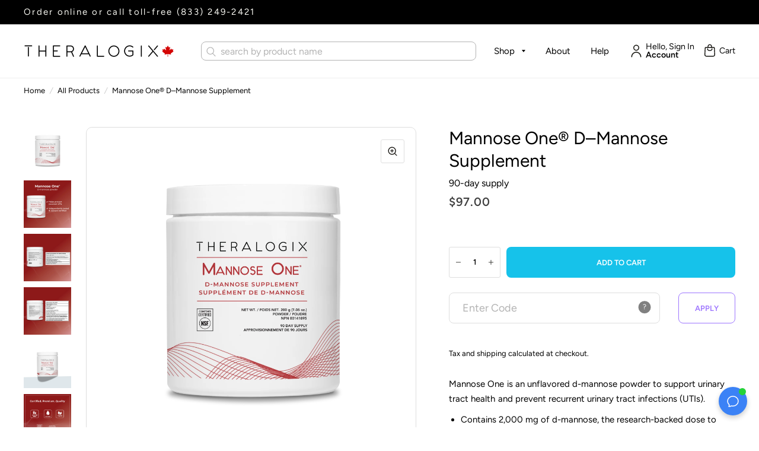

--- FILE ---
content_type: text/html; charset=utf-8
request_url: https://www.theralogix.ca/collections/all-products/products/mannose-one-d-mannose-supplement
body_size: 160499
content:
<!doctype html>
<html class="no-js" lang="en">
<head>
	<meta charset="utf-8">
	<meta http-equiv="X-UA-Compatible" content="IE=edge,chrome=1">
	<meta name="viewport" content="width=device-width, initial-scale=1, maximum-scale=5, viewport-fit=cover">
	<meta name="theme-color" content="#ffffff">
	<link rel="canonical" href="https://www.theralogix.ca/products/mannose-one-d-mannose-supplement">
	<link rel="preconnect" href="https://cdn.shopify.com" crossorigin>
	<link href="//www.theralogix.ca/cdn/shop/t/22/assets/app.css?v=36923955619061008611756083653" rel="stylesheet" type="text/css" media="all" />
<link href="//www.theralogix.ca/cdn/shop/t/22/assets/product.css?v=65001025011033440351748200708" rel="stylesheet" type="text/css" media="all" />



<link href="//www.theralogix.ca/cdn/shop/t/22/assets/vendor.min.js?v=14404165831613794561748200709" as="script" rel="preload">
<link href="//www.theralogix.ca/cdn/shop/t/22/assets/app.min.js?v=149295334015390243271758694191" as="script" rel="preload">
<script>
window.lazySizesConfig = window.lazySizesConfig || {};
window.lazySizesConfig.expand = 150;
window.lazySizesConfig.loadMode = 1;
window.lazySizesConfig.loadHidden = false;
</script>


	<style>
   /* old code */
   .price .amount-prc,
   [has-prc]:not([has-prc=""]) .product-apply-form,
   .has-prc .ApplyToCart-message-small  {
     display: none;
   }

   /* Dynamic Price Display */

   .has-discount .ApplyToCart-message-small {
     display: none;
   }

   [has-discount]:not([has-discount=""]) .product-apply-form .product-apply-form__wrapper {
     display: none;
   }

   [has-discount]:not([has-discount=""]) .ApplyToCart-message-small {
     display: none;
   }

   .price .amount-discount {
     display: none;
   }

  /* 2025 Dynamic price Update */
   
       /* Remove display of discount price */
       [has-discount]:not([has-discount=""]) .amount-discount {
         display: none;
       }

       [has-discount]:not([has-discount=""]) .price .amount-discount+.amount {
         display: inline;
       }
   
</style>






<script>
       
(function () {

        // --- Global Utilities ---
        window.DEBUG_MODE = true;
        if (typeof window.logDebug !== 'function') {
              window.logDebug = function (label, ...args) {
                if (!window.DEBUG_MODE) return;
                const iconMap = {
                  event: "🎯",
                  error: "❌",
                  warn: "⚠️",
                  ready: "✅",
                  price: "💲",
                  widget: "🧩",
                  fetch: "🌐",
                  cart: "🛒",
                  discount: "🏷️",
                  cookie: "🍪",
                  function: "🔧",
                  validate: "✔️",
                  debug: "🐛",
                  autoapply: "🤖",
                };
                let icons = [];
                const l = label.toLowerCase();
                for (const [key, icon] of Object.entries(iconMap)) {
                  if (l.includes(key)) icons.push(icon);
                }
                if (icons.length === 0) icons.push("🐛"); // default
                console.log(`${icons.join("")} [${label}]`, ...args);
              };
        }

        // Ensure the bus exists (you already do this earlier)
        window.GlobalEventBus = window.GlobalEventBus || document.createElement('div');
        const bus = window.GlobalEventBus;

        window.GlobalEventBus.dispatchGlobalEvent = function(name, detail = {}) {
          window.logDebug(`[GLOBAL EVENT] ${name}`, detail);
          bus.dispatchEvent(new CustomEvent(name, { detail }));
        };

        // --- Recharge → GlobalEventBus bridge (idempotent) ---
        if (bus._listenersAttached) return;
        bus._listenersAttached = true;

        // --- Cookie Utilities ---
        window.cookieUtils = {
            get(name) {
              const cookies = document.cookie.split('; ');
              for (let i = 0; i < cookies.length; i++) {
                const cookie = cookies[i].split('=');
                if (decodeURIComponent(cookie[0]) === name) {
                  return decodeURIComponent(cookie[1]);
                }
              }
              return null; // Return null if the cookie is not found
            },
            set(name, value, days) {
              const expirationDate = new Date();
              expirationDate.setDate(expirationDate.getDate() + days);

              const cookieValue = encodeURIComponent(value) + '; expires=' + expirationDate.toUTCString() + '; path=/';
              document.cookie = name + '=' + cookieValue;
            },
            remove(name) {
              // Set the cookie's expiration date to a date in the past
              const pastDate = new Date(0);
              document.cookie = name + '=; expires=' + pastDate.toUTCString() + '; path=/';
            },
        };

        // --- Session Utilities ---
        window.sessionUtils = {
          get(key) {
              const value = sessionStorage.getItem(key);
              try {
                  return JSON.parse(value);
              } catch {
                  return value;
              }
          },
          set(key, value) {
              if (typeof value === "object") {
                  sessionStorage.setItem(key, JSON.stringify(value));
              } else {
                  sessionStorage.setItem(key, value);
              }
          },
          remove(key) {
              sessionStorage.removeItem(key);
          }
        };

        // --- Discount Configuration ---
        window.discount = {
            customerId: "",
            updateEndpoint: "https://theralogix-app-e903c5293df9.herokuapp.com/update-customer",
            validateEndpoint: "https://endpoint.cometto.org/prc",
            code: "",
            isValid:false,
            codeCookieID: 'discount_code_validated',
            discountCheck: 'product', /* product or cart */
            shopify_enabled_endpoint: "https://theralogix-discount-validation-us.azurewebsites.net/api/validate-discount",
            shopify_enabled_endpoint_code: "2FluIVwym-o7n4ycTtnv1EtgviDb8xLACzpgMdijWVJ5AzFuMfUP5A==",
            shopify_enabled_endpoint_store: "thlgx-ca",
            advanced_value: "true",
        };

        // Get config info for validation
        window.discount.getConfigInfo = function(code_value = window.discount.code) {
            return {
              /* 
                customerId: this.customerId,
                updateEndpoint: this.updateEndpoint,
                validateEndpoint: this.validateEndpoint,
                code: this.code,
                isValid: this.isValid,
                codeCookieID: this.codeCookieID,
                discountCheck: this.discountCheck,
              */
              endpoint: this.shopify_enabled_endpoint,
              storeKey: this.shopify_enabled_endpoint_store,
              functionCode: this.shopify_enabled_endpoint_code,
              url: `${this.shopify_enabled_endpoint}?store=${encodeURIComponent(this.shopify_enabled_endpoint_store)}&discount=${encodeURIComponent(code_value)}&advanced=${encodeURIComponent(this.advanced_value)}&code=${encodeURIComponent(this.shopify_enabled_endpoint_code)}`
            };
        };

        window.discount.getActiveDiscountCode = function(storageKey = '__ui') {
              const raw = localStorage.getItem(storageKey);
              if (!raw) {
                //console.warn(`⚠️ localStorage["${storageKey}"] not found.`);
                return null;
              }
            
              let data;
              try {
                data = JSON.parse(raw);
              } catch (e) {
                //console.error(`❌ Failed to parse localStorage["${storageKey}"]:`, e);
                return null;
              }
            
              for (const entry of data) {
                if (!Array.isArray(entry)) continue;
            
                for (const obj of entry) {
                  const code = obj?.negotiationResult?.sellerProposal?.merchandiseDiscount?.lines?.[0]?.discount?.code;
                  if (code) {
                    return code; // ✅ Found the active discount code
                  }
                }
              }
              //console.warn("⚠️ No active discount code found.");
              return null;
        };

        window.discount.fetchValidation = async function(code_value) {

            const config = this.getConfigInfo(code_value);
            const endpoint = config.endpoint;
            const storeKey = config.storeKey;
            const functionCode = config.functionCode;
            const url =  config.url;

            const response = await fetch(url);
            if (!response.ok) {
              throw new Error(`Request failed: ${response.status}`);
            }
          
            return await response.json(); // returns { valid, title, message }
        };

        window.discount.fetchValidationAlt = async function(code_value) {
            if (!code_value) return { exists: false, message: 'No code entered' };
            try {
              const response = await fetch('/cart/update.js', {
                method: 'POST',
                headers: { 'Content-Type': 'application/json', Accept: 'application/json' },
                body: JSON.stringify({ discount: code_value }),
              });
              const data = await response.json();
              const codes = data.discount_codes || [];
              const entry = codes.find((d) => (d.code || '').toLowerCase() === code_value.toLowerCase());
              if (!codes.length || !entry) {
                return { exists: false, message: 'This code does not exist.' };
              }
              return { exists: true, message: 'Code exists.' };
            } catch (err) {
              return { exists: false, message: 'Error validating code.' };
            }
        };

        window.discount.validate = async function (input_code = window.discount.code, cookieIDOn = true, cookieID = window.discount.codeCookieID) {
            // --- GlobalEventBus: discount:validate:start ---
            bus.dispatchGlobalEvent('discount:validate:start', 
              { 
               code: input_code  
            });

            //let discount_code = window.cookieUtils.get('discount_code')?.trim() || window.sessionUtils.get('discount_code')?.trim();
            let discount_code = window.cookieUtils.get('discount_code')?.trim();
            if (!discount_code) {
              const cart = await fetch('/cart.js').then(res => res.json()).catch(() => null);
              discount_code = cart?.discount_codes?.[0]?.code || '';
              let applicable = cart?.discount_codes?.[0]?.applicable || false;
              if (!applicable) {
                discount_code = '';
              }
            }

            // Session discount code exists
            if (typeof discount_code === 'string' && discount_code.trim() !== '') {
              // --- GlobalEventBus: discount:validate:session ---
              bus.dispatchGlobalEvent('discount:validate:session', 
                { 
                  code: discount_code, 
                  source: 'session' 
              });
            }

            if(cookieIDOn)
            {
                const discount_code_validated = window.cookieUtils.get(cookieID);
                const prcCodeFormEl = document.querySelector('[name="properties[_PrcCode]"]');

                // if already checked in current session
                if (discount_code_validated && (!this.customerId || discount_code_validated === input_code)) 
                {
                  let active_code = window.discount.getActiveDiscountCode();
                  
                  if (prcCodeFormEl) prcCodeFormEl.value = discount_code_validated;
                  // --- GlobalEventBus: discount:validate:cookie ---
                  
                  const cart_check = await fetch('/cart.js').then(res => res.json()).catch(() => null);
                  const discount_code_check = cart_check?.discount_codes?.[0]?.code || '';

                  if(!discount_code_check)
                  {
                      try 
                      {
                        // Apply the discount
                        bus.dispatchGlobalEvent('discount:autoapply:run', { code: discount_code_validated, source: 'cookie' });
                        await fetch(`/discount/${discount_code_validated}`, { credentials: 'include' });
                        await fetch('/cart/update.js', {
                              method: 'POST',
                              headers: { 'Content-Type': 'application/json' },
                              body: JSON.stringify({ updates: {} })
                        });
                        bus.dispatchGlobalEvent('discount:autoapply:success', { code: discount_code_validated, source: 'cookie' });
                        window.sessionUtils.set('discount_autoapplied', true);
                      } 
                      catch (error) {
                        console.error("Error applying discount from cookie:", error);
                        bus.dispatchGlobalEvent('discount:autoapply:fail', { code: discount_code_validated, source: 'cookie', error: err });
                      }
                  }
                 

                  bus.dispatchGlobalEvent('discount:validate:cookie', 
                    {
                      valid: true,
                      pending: false,
                      invalid: false,
                      notApplicable: false,
                      code: discount_code_validated, 
                      code_active: active_code, 
                      source: 'cookie'
                    });

                  return {
                    valid: true,
                    pending: false,
                    invalid: false,
                    notApplicable: false,
                    code: discount_code_validated,
                    code_active: active_code, 
                    source: 'cookie',
                    amount: null,
                    message: `cookie applied: ${discount_code_validated}`,
                  };
                  
                }
          
                // if already exists in current cart
                if (!input_code && !discount_code_validated && !discount_code) {
                    try {
                        const cartRes = await fetch('/cart.js');
                        const cart = await cartRes.json();
                        if (cart && cart.items) {
                          const discount_code_cart = cart.items
                              .flatMap(item => item.line_level_discount_allocations || [])
                              .map(d => d.discount_application?.title)
                              .find(title => title); 

                          if(discount_code_cart){
                            // Apply the discount
                            await fetch(`/discount/${discount_code_cart}`, { credentials: 'include' });

                            // Trigger a cart update to finalize the discount in session
                            await fetch('/cart/update.js', {
                              method: 'POST',
                              headers: { 'Content-Type': 'application/json' },
                              body: JSON.stringify({ updates: {} })
                            });
                            
                            // --- GlobalEventBus: discount:validate:cart ---
                            bus.dispatchGlobalEvent('discount:validate:cart', { 
                              valid: true,
                              pending: false,
                              invalid: false,
                              notApplicable: false,
                                code: discount_code_cart, 
                                source: 'cart'  
                            });

                            return {
                              valid: true,
                              pending: false,
                              invalid: false,
                              notApplicable: false,
                              code: discount_code_cart,
                              amount: null,
                              message: `cart applied: ${discount_code_cart}`,
                            };
                          }
                        }

                    } catch (error) {
                      console.error("Error fetching cart:", error);
                    }
                }

                // if no input_code
                if (!input_code) {
                  // --- GlobalEventBus: discount:validate:fail ---

                  bus.dispatchGlobalEvent('discount:validate:fail', { 
                      code: input_code, 
                      error: 'No input code', 
                      isValid: false 
                    });

                  return {
                      valid: false,
                      pending: false,
                      invalid: true,
                      notApplicable: true,
                      code: input_code,
                      amount: null,
                      message: 'This code does not exist.',
                    };
                }
            }

            // --- GlobalEventBus: discount:validate:apply ---

             bus.dispatchGlobalEvent('discount:validate:apply', { 
                code: input_code 
                    });

            try {
              // call fetchDiscountValidation with correct context
              const result = await window.discount.fetchValidation(input_code);
              window.discount.isValid = !!result.valid;
              
              if(window.discount.isValid)
              {
                  // Apply the discount
                  await fetch(`/discount/${input_code}`, { credentials: 'include' });

                  // Trigger a cart update to finalize the discount in session
                  await fetch('/cart/update.js', {
                    method: 'POST',
                    headers: { 'Content-Type': 'application/json' },
                    body: JSON.stringify({ updates: {} })
                  });


                  // Check if discount was applied to the session cookie
                  const discount_code = window.cookieUtils.get('discount_code');
                  if (typeof discount_code === 'string' && discount_code.trim() !== '') {
                     // this.isValid = true;
                    // --- GlobalEventBus: discount:validate:success ---
                    bus.dispatchGlobalEvent('discount:validate:success', {  
                        code: input_code, 
                        isValid: true 
                    });
                  }
                  else 
                  {
                      // Check if discount was applied to the cart
                      const cartRes = await fetch('/cart.js');
                      const cart = await cartRes.json();
                      
                      if (cart) {
                              const hasDiscount = Array.isArray(cart.discount_codes) && cart.discount_codes.some(d => d.code === input_code);
                              console.debug("Discount in cart:", hasDiscount);
                              if(hasDiscount){
                                const discount_code = input_code;
                                // --- GlobalEventBus: discount:validate:success ---
                                bus.dispatchGlobalEvent('discount:validate:success', { 
                                    code: input_code, 
                                    isValid: true 
                                });

                              }
                      }
                  }

                  return {
                    valid: true,
                    pending: false,
                    invalid: false,
                    notApplicable: false,
                    code: input_code,
                    amount:  null,
                    message: `Discount applied: ${input_code}`,
                  };
              }
              else
              {
                window.cookieUtils.remove(cookieID);
                // --- GlobalEventBus: discount:validate:fail ---
                 bus.dispatchGlobalEvent('discount:validate:fail', {  
                    code: input_code, 
                    error: result.message, 
                    isValid: false 
                    });
                throw new Error(result.message || "An unknown error occurred while validating.");
              }

            } catch (err) {
              console.error('Failed to apply discount:', err);
              // --- GlobalEventBus: discount:validate:fail ---
              bus.dispatchGlobalEvent('discount:validate:fail', { 
                  code: input_code, 
                  error: err, 
                  isValid: false 
                    });
              return {
                      valid: false,
                      pending: false,
                      invalid: true,
                      notApplicable: false,
                      code: input_code,
                      amount: null,
                      message: 'This code does not exist.',
                    };
            }
            // --- GlobalEventBus: discount:validate:end ---
            bus.dispatchGlobalEvent('discount:validate:end', { 
                code: input_code, 
                isValid: window.discount.isValid
                    });
            return {
                      valid: window.discount.isValid,
                      pending: false,
                      invalid: !window.discount.isValid,
                      notApplicable: false,
                      code: input_code,
                      amount: null,
                      message: '',
            };
        };

        // Auto-apply discount from cookie if not present in cart
        window.discount.validateAutoApply = async function(cookieID = window.discount.codeCookieID) {
                    // Only run once per session using sessionUtils
                    if (window.sessionUtils.get('discount_autoapplied')) {
                      bus.dispatchGlobalEvent('discount:autoapply:skip', { reason: 'Already ran this session.' });
                      return { applied: false, reason: 'Already ran this session.' };
                    }

                    const discount_code_validated = window.cookieUtils.get(cookieID);
                    if (!discount_code_validated) {
                      bus.dispatchGlobalEvent('discount:autoapply:skip', { reason: 'No validated discount cookie found.' });
                      return { applied: false, reason: 'No validated discount cookie found.' };
                    }

                    // Check if discount is present in cart
                    let cart;
                    try {
                      const cartRes = await fetch('/cart.js');
                      cart = await cartRes.json();
                    } catch (err) {
                      bus.dispatchGlobalEvent('discount:autoapply:error', { error: err });
                      return { applied: false, reason: 'Cart fetch error', error: err };
                    }

                    const cartHasDiscount = Array.isArray(cart?.discount_codes) && cart.discount_codes.some(d => d.code === discount_code_validated);
                    if (cartHasDiscount) {
                      bus.dispatchGlobalEvent('discount:autoapply:already', { code: discount_code_validated });
                      window.sessionUtils.set('discount_autoapplied', true);
                      return { applied: false, reason: 'Discount already in cart', code: discount_code_validated };
                    }

                    // Apply discount
                    bus.dispatchGlobalEvent('discount:autoapply:run', { code: discount_code_validated, source: 'cookie' });
                    try {
                      await fetch(`/discount/${discount_code_validated}`, { credentials: 'include' });
                      await fetch('/cart/update.js', {
                        method: 'POST',
                        headers: { 'Content-Type': 'application/json' },
                        body: JSON.stringify({ updates: {} })
                      });
                      bus.dispatchGlobalEvent('discount:autoapply:success', { code: discount_code_validated, source: 'cookie' });
                      window.sessionUtils.set('discount_autoapplied', true);
                      return { applied: true, code: discount_code_validated };
                    } catch (err) {
                      bus.dispatchGlobalEvent('discount:autoapply:fail', { code: discount_code_validated, source: 'cookie', error: err });
                      return { applied: false, reason: 'Discount apply error', error: err };
                    }
        };

        window.discount.setDiscountCodeAutoApply = function(cookieID = window.discount.codeCookieID){
          if (window.auto_apply && typeof window.auto_apply.discount === "string" && window.auto_apply.discount.trim() !== "") {
            const discount_code = window.auto_apply.discount.trim();
            window.discount.code = discount_code;

            // --- GlobalEventBus: discount:autoapply:run ---
             window.GlobalEventBus.dispatchGlobalEvent('discount:autoapply:run', { code: discount_code, source: 'auto' });

            // Apply the discount
            fetch(`/discount/${discount_code}`, { credentials: 'include' })
              .then(() => {
                // Trigger a cart update to finalize the discount in session
                return fetch('/cart/update.js', {
                  method: 'POST',
                  headers: { 'Content-Type': 'application/json' },
                  body: JSON.stringify({ updates: {} })
                });
              })
              .then(() => {
                console.log("✅ Discount applied and cart updated for:", discount_code);
                // --- GlobalEventBus: discount:autoapply:success ---
                window.GlobalEventBus.dispatchGlobalEvent('discount:autoapply:success', { code: discount_code, source: 'auto' });
              })
              .catch((err) => {
                console.error("🚨 Error applying discount:", err.message || err);
                // --- GlobalEventBus: discount:autoapply:fail ---
                window.GlobalEventBus.dispatchGlobalEvent('discount:autoapply:fail', { code: discount_code, source: 'auto', error: err.message || err });
              });
          }
        };    

        // product_min_js_shopify.liquid
        // Global settings for discount config
        window.product_min_param_settings = {
            discount_config_flag_value: "10",
            discount_config_subnsave_original_price_enable: true,
        };


        // --- Scope-aware querying (drop-in) ---
        window.getScope = function(node) {
            return node && (node.shadowRoot || node);
        }

        window.qsa = function(node, selector) {
            const scope = window.getScope(node);
            try { return scope ? scope.querySelectorAll(selector) : []; }
            catch { return []; }
        }

        window.qs = function(node, selector) {
            const scope = window.getScope(node);
            try { return scope ? scope.querySelector(selector) : null; }
            catch { return null; }
        }

        // --- Helper: Wait for Recharge widget (polling + MutationObserver) ---
        // --- Helper: Wait for Recharge widget (same pattern, tempWidget kept) ---
        window.GlobalEventBus.waitForRechargeWidget = function(callback, maxAttempts = 30, interval = 300) {
          let attempts = 0;
          const bound = new WeakSet(); // prevent double-binding on same node


          // Resolve your "tempWidget" given the first found widget host
          function resolveTempWidget(widget) {
            if (!widget) return null;
            const id = widget.id && widget.id.trim();
            if (!id) return widget; // no id to anchor, use the host as-is

            // 1) Get the element that owns that id
            const anchor = document.getElementById(id);
            if (!anchor) return widget;

            // 2) If the anchor itself IS the widget, use it
            if (anchor.matches('recharge-subscription-widget, .recharge-subscription-widget')) {
              return anchor;
            }
            // 3) Otherwise, look for a widget under that anchor (your original intent)
            const child = anchor.querySelector('recharge-subscription-widget, .recharge-subscription-widget');
            return child || widget; // fallback to host if none found
          }

          function onFound(widgetHost) {
            const tempWidget = resolveTempWidget(widgetHost);
            if (!tempWidget || bound.has(tempWidget)) return;
            bound.add(tempWidget);

            // your existing callback
            try { callback(tempWidget); } catch (e) { console.warn(e); }

            // Find the related form in the same product-information container
            const container = tempWidget.closest('.product-information');
            const form = container ? container.querySelector('form[action="/cart/add"]') : null;

            // emit exactly what you were emitting before (but with the correct tempWidget)
            window.GlobalEventBus.dispatchGlobalEvent('product:recharge:widget:ready', { widget: tempWidget, form });

            // ---------- bridge (minimal, shadow-safe) ----------
            const root = tempWidget.shadowRoot || tempWidget;
            window.logDebug('[EVENT] root:', root);

            // A) purchaseOption via delegated events (works across nested shadow roots)
            const onOptionChange = (e) => {
              const path = e.composedPath ? e.composedPath() : [];
              const radio = path.find(n => n instanceof HTMLInputElement && n.type === 'radio' && n.name === 'purchaseOption');
              if (!radio) return;
              window.GlobalEventBus.dispatchGlobalEvent('product:recharge:option:changed', {
                option: radio.value,
                widget: tempWidget,
                root,
                form
              });
            };
            // capture phase helps catch inner-component dispatch
            root.addEventListener('change', onOptionChange, true);
            root.addEventListener('input',  onOptionChange, true);

            // B) selling_plan via simple attribute observer (kept tiny)
            root.querySelectorAll('input[name="selling_plan"]').forEach((input) => {
              let last = input.value;
              new MutationObserver(() => {
                if (input.value === last) return;
                last = input.value;
                window.GlobalEventBus.dispatchGlobalEvent('product:recharge:sellingplan:changed', {
                  sellingPlan: input.value, widget: tempWidget, root, form
                });
                // keep alias only if other code relies on it
                window.GlobalEventBus.dispatchGlobalEvent('product:sellingplan:changed', {
                  sellingPlan: input.value, widget: tempWidget, root, form
                });
              }).observe(input, { attributes: true, attributeFilter: ['value'] });
            });
            // ---------- end bridge ----------
          }

          function check() {
            // Primary check (your original)
            const widget = document.querySelector('recharge-subscription-widget, .recharge-subscription-widget');
            if (widget) { onFound(widget); return; }
            attempts++;
            if (attempts < maxAttempts) setTimeout(check, interval);
          }

          check();

          // Also listen for dynamic injection (same pattern)
          const mo = new MutationObserver(() => {
            const widget = document.querySelector('recharge-subscription-widget, .recharge-subscription-widget');
            if (widget) onFound(widget); // don't disconnect; more may appear
          });
          mo.observe(document.body, { childList: true, subtree: true });
        };


        // Elements: 
        /* 
                  variant-selects        // Custom select element for product variants
                  variant-radios         // Custom radio element for product variants
                  variant-selects-pm     // Product mod variant select (main-product-info.liquid)
                  product-slider         // Product image/media slider
                  product-form           // Custom product form element
        */

        window.addEventListener('DOMContentLoaded', function () {

          if (!customElements.get('variant-selects')) {
            // Ensure global event bus exists
            /**
            *  @class
            *  @function VariantSelects
            */
            class VariantSelects extends HTMLElement {
              constructor() {
                super();
                this.addEventListener('change', this.onVariantChange);
              }

                onVariantChange() {
                  this.updateOptions();
                  this.updateMasterId();
                  this.toggleAddButton(true, '', false);
                  this.updatePickupAvailability();
                  this.removeErrorMessage();
                  this.updateVariantText();

                  // Dispatch product:variant:changed after variant is resolved
                  window.GlobalEventBus.dispatchGlobalEvent('product:variant:changed', 
                    {
                       currentVariant: this.currentVariant, options: this.options, section: this.dataset?.section 
                    }
                  );

                  if (!this.currentVariant) {
                    this.toggleAddButton(true, '', true);
                    this.setUnavailable();
                  } else {
                    this.updateMedia();
                    this.updateURL();
                    this.updateVariantInput();
                    this.renderProductInfo();
                    //this.updateShareUrl();
                  }
                }

                updateOptions() {
                  const fieldsets = Array.from(this.querySelectorAll('fieldset'));
                  this.options = [];
                  fieldsets.forEach((fieldset, i) => {
                    if (fieldset.querySelector('select')) {
                      this.options.push(fieldset.querySelector('select').value);
                      let selectEl = fieldset.querySelector('select').value;
                      console.log(`Updated option to ID to: ${selectEl}`);
                    } else if (fieldset.querySelectorAll('input').length) {
                      this.options.push(fieldset.querySelector('input:checked').value);
                      let selectEl = fieldset.querySelector('input:checked').value;
                      console.log(`Updated option to ID to: ${selectEl}`);
                    }
                  });

                  window.GlobalEventBus.dispatchGlobalEvent(
                    'product:updateOptions', 
                    {
                      options: this.options, section: this.dataset?.section
                    }
                  );
                }

                updateVariantText() {
                  const fieldsets = Array.from(this.querySelectorAll('fieldset'));
                  fieldsets.forEach((item, i) => {
                    let label = item.querySelector('.form__label__value');
                    if (label) {
                      label.innerHTML = this.options[i];
                    }
                  });

                  window.GlobalEventBus.dispatchGlobalEvent(
                    'product:updateVariantText',
                    {
                      options: this.options, section: this.dataset?.section 
                    }
                  );
                }

                updateMasterId() {
                  this.currentVariant = this.getVariantData().find((variant) => {
                    return !variant.options
                      .map((option, index) => {
                        return this.options[index] === option;
                      })
                      .includes(false);
                  });

                  window.GlobalEventBus.dispatchGlobalEvent(
                    'product:updateMasterId', 
                    {
                      currentVariant: this.currentVariant, section: this.dataset?.section
                    }
                  );
                }

                updateMedia() {
                  if (!this.currentVariant) return;
                  if (!this.currentVariant.featured_media) return;

                  let productSlider = this.closest('.thb-product-detail').querySelector('.product-images');

                  if (!productSlider) {
                    productSlider = document.getElementById('Product-Quick-Slider');
                  }
                  this.setActiveMedia(
                    `#Slide-${this.dataset.section}-${this.currentVariant.featured_media.id}`,
                    productSlider
                  );

                  window.GlobalEventBus.dispatchGlobalEvent(
                    'product:updateMedia', 
                    {
                      currentVariant: this.currentVariant, section: this.dataset?.section 
                    }
                  );
                }

                setActiveMedia(mediaId, productSlider) {
                  var flkty = Flickity.data(productSlider);

                  if (flkty) {
                    flkty.selectCell(mediaId);
                  }
                  window.GlobalEventBus.dispatchGlobalEvent(
                    'product:setActiveMedia', 
                    {
                      mediaId, productSlider, section: this.dataset?.section
                    }
                  );
                }

                updateURL() {
                  if (!this.currentVariant || this.dataset.updateUrl === 'false') return;
                  window.history.replaceState({}, '', `${this.dataset.url}?variant=${this.currentVariant.id}`);
                  
                  window.GlobalEventBus.dispatchGlobalEvent(
                    'product:updateURL',
                    {
                      currentVariant: this.currentVariant, section: this.dataset?.section 
                    }
                  );
                }

                updateShareUrl() {
                  const shareButton = document.getElementById(`Share-${this.dataset.section}`);
                  if (!shareButton) return;
                  shareButton.updateUrl(`${window.shopUrl}${this.dataset.url}?variant=${this.currentVariant.id}`);
                  
                  window.GlobalEventBus.dispatchGlobalEvent(
                    'product:updateShareUrl',
                    {
                      currentVariant: this.currentVariant, section: this.dataset?.section
                    }
                  );
                }

                updateVariantInput() {
                  const productForms = document.querySelectorAll(
                    `#product-form-${this.dataset.section}, #product-form-installment`
                  );
                  productForms.forEach((productForm) => {
                    const input = productForm.querySelector('input[name="id"]');
                    input.value = this.currentVariant.id;
                    //console.log(`Updated variant ID to: ${this.currentVariant.id}`);

                    input.dispatchEvent(
                      new Event('change', {
                        bubbles: true,
                      })
                    );
                  });

                  window.GlobalEventBus.dispatchGlobalEvent(
                    'product:updateVariantInput',
                    {
                      currentVariant: this.currentVariant, section: this.dataset?.section
                    }
                  );
                }

                updatePickupAvailability() {
                  const pickUpAvailability = document.querySelector('.pickup-availability-wrapper');

                  if (!pickUpAvailability) return;

                  if (this.currentVariant && this.currentVariant.available) {
                    pickUpAvailability.fetchAvailability(this.currentVariant.id);
                  } else {
                    pickUpAvailability.removeAttribute('available');
                    pickUpAvailability.innerHTML = '';
                  }

                  window.GlobalEventBus.dispatchGlobalEvent(
                    'product:updatePickupAvailability', 
                    {
                     currentVariant: this.currentVariant, section: this.dataset?.section
                    }
                  );
                }

                removeErrorMessage() {
                  const section = this.closest('section');
                  if (!section) return;

                  const productForm = section.querySelector('product-form');
                  if (productForm) productForm.handleErrorMessage();
                  window.GlobalEventBus.dispatchGlobalEvent(
                    'product:removeErrorMessage', { 
                      section: this.dataset?.section
                    }
                  );
                }

                renderProductInfo() {
                  fetch(`${this.dataset.url}?variant=${this.currentVariant.id}&section_id=${this.dataset.section}`)
                    .then((response) => response.text())
                    .then((responseText) => {
                      const id = `price-${this.dataset.section}`;
                      const html = new DOMParser().parseFromString(responseText, 'text/html');
                      const destination = document.getElementById(id);
                      const source = html.getElementById(id);

                      if (source && destination) destination.innerHTML = source.innerHTML;

                      const price = document.getElementById(`price-${this.dataset.section}`);

                      if (price) price.classList.remove('visibility-hidden');
                      this.toggleAddButton(!this.currentVariant.available, window.theme.variantStrings.soldOut);
                      
                      window.GlobalEventBus.dispatchGlobalEvent(
                        'product:renderProductInfo',
                        {
                          currentVariant: this.currentVariant, section: this.dataset?.section
                        }
                      );
                    });
                }

                toggleAddButton(disable = true, text = false, modifyClass = true) {
                  const productForm = document.getElementById(`product-form-${this.dataset.section}`);
                  if (!productForm) return;
                  const addButton = productForm.querySelector('[name="add"]');
                  const addButtonText = productForm.querySelector('[name="add"] > span');

                  if (!addButton) return;

                  if (disable) {
                    addButton.setAttribute('disabled', 'disabled');
                    if (text) addButtonText.textContent = text;
                  } else {
                    addButton.removeAttribute('disabled');
                    addButton.classList.remove('loading');
                    addButtonText.textContent = window.theme.variantStrings.addToCart;
                  }

                  if (!modifyClass) return;
                }

                setUnavailable() {
                  const button = document.getElementById(`product-form-${this.dataset.section}`);
                  const addButton = button.querySelector('[name="add"]');
                  const addButtonText = button.querySelector('[name="add"] > span');
                  const price = document.getElementById(`price-${this.dataset.section}`);
                  if (!addButton) return;
                  addButtonText.textContent = window.theme.variantStrings.unavailable;
                  addButton.classList.add('sold-out');
                  if (price) price.classList.add('visibility-hidden');
                }

                getVariantData() {
                  this.variantData =
                    this.variantData || JSON.parse(this.querySelector('[type="application/json"]').textContent);
                  return this.variantData;
                }

                waitForElement(selector, callback, interval = 100, maxAttempts = 5, initialDelay = 2000) {
                  let attempts = 0;
                  function checkForElement() {
                    const element = document.querySelector(selector);
                    if (element) {
                      callback(element);
                    } else if (attempts < maxAttempts) {
                      attempts++;
                      setTimeout(checkForElement, interval);
                    } else {
                      console.warn(`Element ${selector} not found after ${maxAttempts} attempts`);
                    }
                  }
                  setTimeout(checkForElement, initialDelay);
                }
            }

            customElements.define('variant-selects', VariantSelects);

            /**
            *  @class
            *  @function VariantRadios
            */
            class VariantRadios extends VariantSelects {
              constructor() {
                super();
              }

              updateOptions() {
                const fieldsets = Array.from(this.querySelectorAll('fieldset'));
                this.options = fieldsets.map((fieldset) => {
                  return Array.from(fieldset.querySelectorAll('input')).find((radio) => radio.checked).value;
                });

                window.GlobalEventBus.dispatchGlobalEvent(
                  'product:updateOptions', {
                    options: this.options, section: this.dataset?.section
                  }
                );

                // Dispatch product:variant:changed after options update (for radios)
                window.GlobalEventBus.dispatchGlobalEvent(
                  'product:variant:changed', {
                    options: this.options, section: this.dataset?.section
                  }
                );

              }

              updateVariantText() {
                window.GlobalEventBus.dispatchGlobalEvent(
                'product:updateVariantText', {
                    options: this.options, section: this.dataset?.section 
                  }
                );
              }
              
            }

            customElements.define('variant-radios', VariantRadios);

            /**
            *  @class
            *  @function VariantSelectsProductMod
            *  @description Custom variant-selects for product mod, as used in main-product-info.liquid
            */
            class VariantSelectsProductMod extends VariantSelects {
              constructor() {
                super();
              }

              renderProductInfo() {
                // Remove section id from fetch url to avoid 404 error
                fetch(`${this.dataset.url}?variant=${this.currentVariant.id}`)
                  .then((response) => {
                    if (!response.ok) {
                      // Handle the 404 or other error response here
                      throw new Error(`HTTP error! Status: ${response.status}`);
                    }
                    return response.text();
                  })
                  .then((responseText) => {
                    const id = `price-${this.dataset.section}`;
                    const html = new DOMParser().parseFromString(responseText, 'text/html');
                    const destination = document.getElementById(id);
                    const source = html.getElementById(id);

                    if (source && destination) destination.innerHTML = source.innerHTML;

                    const price = document.getElementById(`price-${this.dataset.section}`);

                    if (price) price.classList.remove('visibility-hidden');
                    this.toggleAddButton(!this.currentVariant.available, window.theme.variantStrings.soldOut);
                    // Dispatch product:variant:changed after product info is rendered

                    window.GlobalEventBus.dispatchGlobalEvent(
                      'product:variant:changed', {
                        currentVariant: this.currentVariant, options: this.options, section: this.dataset?.section
                      }
                    );

                  })
                  .catch((error) => {
                    // Handle the error (e.g., 404) here
                    if (error.message.includes('404')) {
                      //console.error(`404 trying AGAIN ${this.dataset.url}?variant=${this.currentVariant.id}`);
                    }
                  });
              }
            }
            customElements.define('variant-selects-pm', VariantSelectsProductMod);
          }

          // Product Slider
          if (!customElements.get('product-slider')) {
            /**
            *  @class
            *  @function ProductSlider
            */
            class ProductSlider extends HTMLElement {
              constructor() {
                super();

                this.addEventListener('change', this.setupProductGallery);
              }
              
              connectedCallback() {
                // Dispatch event when slider is initialized

                window.GlobalEventBus.dispatchGlobalEvent(
                  'product:slider:connected', {
                    slider: this 
                  }
                );

                const _this = this;
                const product_container = this.closest('.thb-product-detail');
                const thumbnail_container = product_container.querySelector('.product-thumbnail-container');
                const prev_button = this.querySelector('.flickity-prev');
                const next_button = this.querySelector('.flickity-next');
                const thumbnails = thumbnail_container.querySelectorAll('.product-thumbnail');
                const flkty = new Flickity(this, {
                  wrapAround: true,
                  pageDots: true,
                  contain: true,
                  adaptiveHeight: true,
                  initialIndex: '.is-initial-selected',
                  prevNextButtons: false,
                  fade: false,
                  cellSelector: '.product-images__slide',
                });
                let selectedIndex = flkty.selectedIndex;
                if (prev_button) {
                  prev_button.addEventListener('click', (event) => {
                    flkty.previous();
                  });
                  prev_button.addEventListener('keyup', (event) => {
                    flkty.previous();
                    event.preventDefault();
                  });
                }
                if (next_button) {
                  next_button.addEventListener('click', (event) => {
                    flkty.next();
                  });
                  next_button.addEventListener('keyup', (event) => {
                    flkty.next();
                    event.preventDefault();
                  });
                }
                flkty.on('settle', function (index) {
                  selectedIndex = index;

                  window.GlobalEventBus.dispatchGlobalEvent(
                    'product:slider:settle', {
                      slider: _this, index 
                    }
                  );

                });
                flkty.on('change', function (index) {
                  let previous_slide = flkty.cells[selectedIndex].element,
                    previous_media = previous_slide.querySelector('.product-single__media'),
                    slide = flkty.cells[index].element,
                    media = slide.querySelector('.product-single__media'),
                    active_thumb = thumbnails[index];

                  thumbnails.forEach((item, i) => {
                    item.classList.remove('is-initial-selected');
                  });
                  active_thumb.classList.add('is-initial-selected');
                  requestAnimationFrame(() => {
                    if (active_thumb.offsetParent === null) {
                      return;
                    }
                    const windowHalfHeight = active_thumb.offsetParent.clientHeight / 2,
                      windowHalfWidth = active_thumb.offsetParent.clientWidth / 2;
                    active_thumb.parentElement.scrollTo({
                      left: 0,
                      top: active_thumb.offsetTop - windowHalfHeight + active_thumb.clientHeight / 2,
                      behavior: 'smooth',
                    });
                  });

                  // Dispatch event for slide change
                  window.GlobalEventBus.dispatchGlobalEvent(
                    'product:slider:change', {
                      slider: _this, index 
                    }
                  );

                  // Stop previous video
                  if (previous_media.classList.contains('product-single__media-external-video')) {
                    if (previous_media.dataset.provider === 'youtube') {
                      previous_media
                        .querySelector('iframe')
                        .contentWindow.postMessage(JSON.stringify({ event: 'command', func: 'pauseVideo', args: '' }), '*');
                    } else if (previous_media.dataset.provider === 'vimeo') {
                      previous_media
                        .querySelector('iframe')
                        .contentWindow.postMessage(JSON.stringify({ method: 'pause' }), '*');
                    }
                  } else if (previous_media.classList.contains('product-single__media-native-video')) {
                    previous_media.querySelector('video').pause();
                  }

                  // Draggable.
                  if (media.classList.contains('product-single__media-model')) {
                    _this.setDraggable(flkty, false);
                  } else {
                    _this.setDraggable(flkty, true);
                  }
                });

                thumbnails.forEach((thumbnail, index) => {
                  thumbnail.addEventListener('click', function () {
                    [].forEach.call(thumbnails, function (el) {
                      el.classList.remove('is-initial-selected');
                    });
                    thumbnail.classList.add('is-initial-selected');
                    flkty.select(index);
                  });
                });

                // Start Gallery
                this.setupProductGallery();
              }
              setDraggable(flkty, draggable) {
                flkty.options.draggable = draggable;
                flkty.updateDraggable();
              }
              setupProductGallery() {
                if (!this.querySelectorAll('.product-single__media-zoom').length) {
                  return;
                }
                let activeImages = Array.from(this.querySelectorAll('.product-single__media-image'));

                this.setEventListeners(this, activeImages);
              }
              buildItems(activeImages) {
                let images = activeImages.map((item) => {
                  let activelink = item.querySelector('.product-single__media-zoom');
                  return {
                    src: activelink.getAttribute('href'),
                    msrc: activelink.dataset.msrc,
                    w: activelink.dataset.w,
                    h: activelink.dataset.h,
                  };
                });
                return images;
              }
              setEventListeners(container, activeImages) {
                let links = container.querySelectorAll('.product-single__media-zoom'),
                  items = container.buildItems(activeImages),
                  pswpElement = document.querySelectorAll('.pswp')[0],
                  options = {
                    maxSpreadZoom: 2,
                    loop: false,
                    allowPanToNext: false,
                    closeOnScroll: false,
                    showHideOpacity: false,
                    arrowKeys: true,
                    history: false,
                    captionEl: false,
                    fullscreenEl: false,
                    zoomEl: false,
                    shareEl: false,
                    counterEl: false,
                    arrowEl: true,
                    preloaderEl: true,
                    getThumbBoundsFn: () => {
                      const thumbnail = container.querySelector('.product-images__slide.is-selected'),
                        pageYScroll = window.pageYOffset || document.documentElement.scrollTop,
                        rect = thumbnail.getBoundingClientRect();
                      return { x: rect.left, y: rect.top + pageYScroll, w: rect.width };
                    },
                  };

                links.forEach((link) => {
                  link.addEventListener('click', (event) => {
                    let i = link.dataset.index;
                    options.index = parseInt(i, 10);

                    if (typeof PhotoSwipe !== 'undefined') {
                      let pswp = new PhotoSwipe(pswpElement, PhotoSwipeUI_Default, items, options);
                      pswp.listen('firstUpdate', function () {
                        pswp.listen('parseVerticalMargin', function (item) {
                          item.vGap = { top: 50, bottom: 50 };
                        });
                      });
                      pswp.init();
                    }
                    event.preventDefault();
                  });
                });
              }
            }
            customElements.define('product-slider', ProductSlider);
          }

          /**
          *  @class
          *  @function ProductForm
          */
          if (!customElements.get('product-form')) {
            customElements.define(
              'product-form',
              class ProductForm extends HTMLElement {
                constructor() {
                  super();
                    /* update moved to connectedCallback 2025 */
                }

                connectedCallback() {
                  this.form = this.querySelector('form');
                  this.form.querySelector('[name=id]').disabled = false;
                  this.form.addEventListener('submit', this.onSubmitHandler.bind(this));
                  this.cartNotification = document.querySelector('cart-notification');
                  this.body = document.body;
                }

                async onSubmitHandler(evt) {
                  window.GlobalEventBus.dispatchGlobalEvent(
                    'product:form:submit', {
                      form: this 
                    }
                  );
                  evt.preventDefault();
                  //console.debug('onSubmitHandler:product');

                  //2025
                  /* DISCOUNT CONFIG 2025 REMOVED */
                  window.discount.setDiscountCodeAutoApply();
                  
                  const submitButton = this.querySelector('[type="submit"]');
                  if (submitButton.classList.contains('loading')) return;

                  this.handleErrorMessage();

                  submitButton.setAttribute('aria-disabled', true);
                  submitButton.classList.add('loading');

                  const config = {
                    method: 'POST',
                    headers: {
                      'X-Requested-With': 'XMLHttpRequest',
                      Accept: 'application/javascript',
                    },
                  };
                  const formData = new FormData(this.form);
                  //PATCH 2024 NOT USED
                  /* DISCOUNT CONFIG 2025 REMOVED
                  if (formData.has('properties[_PrcPrice]')) {
                    let formDataField = formData.get('properties[_PrcPrice]');
                    let formDataFieldConv = formDataField.replace('.', '');
                    let formDataFieldConvithZeros = formDataField.padStart(4, '0');
                  }
                  */

                  formData.append(
                    'sections',
                    this.getSectionsToRender().map((section) => section.section)
                  );
                  formData.append('sections_url', window.location.pathname);

                  config.body = formData;

                  fetch(`${theme.routes.cart_add_url}`, config)
                    .then((response) => {
                      // 2025 patch console.log(response); // Output the response object
                      return response.json();
                    })
                    .then((response) => {
                      // 2025 patch console.log(response); // Output the parsed JSON response
                      if (response.status) {
                        this.handleErrorMessage(response.description);
                        window.GlobalEventBus.dispatchGlobalEvent(
                          'product:form:error', {
                            form: this, error: response.description 
                          }
                        );
                        return;
                      }
                      this.renderContents(response);
                      window.GlobalEventBus.dispatchGlobalEvent(
                        'product:form:success', {
                          form: this, response 
                        }
                      );
                    })
                    .catch((e) => {
                      console.error(e);
                      window.GlobalEventBus.dispatchGlobalEvent(
                        'product:form:exception', {
                          form: this, error: e 
                        }
                      );
                    })
                    .finally(() => {
                      submitButton.classList.remove('loading');
                      submitButton.removeAttribute('aria-disabled');
                    });
                }
                

                getSectionsToRender() {
                  return [
                    {
                      id: 'Cart',
                      section: 'main-cart',
                      selector: '.thb-cart-form',
                    },
                    {
                      id: 'Cart-Drawer',
                      section: 'cart-drawer',
                      selector: '.cart-drawer',
                    },
                    {
                      id: 'cart-drawer-toggle',
                      section: 'cart-bubble',
                      selector: '.thb-item-count',
                    },
                  ];
                }

                renderContents(parsedState) {
                  this.getSectionsToRender().forEach((section) => {
                    if (!document.getElementById(section.id)) {
                      return;
                    }
                    const elementToReplace =
                      document.getElementById(section.id).querySelector(section.selector) ||
                      document.getElementById(section.id);
                    elementToReplace.innerHTML = this.getSectionInnerHTML(
                      parsedState.sections[section.section],
                      section.selector
                    );

                    let quantities = elementToReplace.querySelectorAll('.quantity:not(.buttons_added)');

                    if (quantities) {
                      quantities.forEach((quantity) => {
                        new QuantityInput(quantity);
                      });
                    }
                    if (typeof CartDrawer !== 'undefined') {
                      new CartDrawer();
                    }
                    if (typeof Cart !== 'undefined') {
                      new Cart().renderContents(parsedState);
                    }
                  });

                  if (document.getElementById('Cart-Drawer')) {
                    this.body.classList.add('open-cc');
                    document.getElementById('Cart-Drawer').classList.add('active');
                  }

                  let product_drawer = document.getElementById('Product-Drawer');
                  if (product_drawer && product_drawer.contains(this)) {
                    product_drawer.classList.remove('active');

                    if (!document.getElementById('Cart-Drawer')) {
                      this.body.classList.remove('open-cc');
                    }
                  }
                }
                getSectionInnerHTML(html, selector = '.shopify-section') {
                  return new DOMParser().parseFromString(html, 'text/html').querySelector(selector).innerHTML;
                }
                handleErrorMessage(errorMessage = false) {
                  this.errorMessageWrapper =
                    this.errorMessageWrapper || this.querySelector('.product-form__error-message-wrapper');
                  this.errorMessage =
                    this.errorMessage || this.errorMessageWrapper.querySelector('.product-form__error-message');

                  this.errorMessageWrapper.toggleAttribute('hidden', !errorMessage);

                  if (errorMessage) {
                    this.errorMessage.textContent = errorMessage;
                  }
                }
              }
            );
          }

          /**
              * Calculates a discounted price.
              *
              * @param {string|number} value - The original price.
              * @param {'dollars'|'string'|'cents'} [inputFormat='dollars'] - Format of the input value.
              * @param {'number'|'string'|'money'} [outputFormat='money'] - Format of the returned value.
              * @param { type: 'percent' | 'fixed', value: number } [additionalDiscount] - Optional additional discount to apply after the main discount. Type can be 'percent' (e.g., 5%) or 'fixed' (e.g., $5).
              * @returns {number|string} - The final discounted price in the desired format.
          */
          window.calculateDiscountedPrice = (
                        value,
                        inputFormat = 'dollars',
                        outputFormat = 'money',
                        additionalDiscount = { type: null, value: 0 }
                      ) => {
                        const discountPercent = window.product_min_param_settings.discount_config_flag_value;
                        let priceNum;
                    
                        // Parse input based on format
                        if (inputFormat === 'dollars') {
                          priceNum = typeof value === 'number' ? value : parseFloat(value);
                        } else if (inputFormat === 'string') {
                          const clean = value.replace(/[^0-9.]/g, '');
                          priceNum = parseFloat(clean);
                        } else if (inputFormat === 'cents') {
                          priceNum = (typeof value === 'number' ? value : parseFloat(value)) / 100;
                        } else {
                          throw new Error("Invalid input format. Use 'dollars', 'string', or 'cents'.");
                        }
                    
                        // Apply primary discount
                        const percentToKeep = (100 - discountPercent) / 100;
                        let discountedPrice = priceNum * percentToKeep;
                    
                        // Apply additional discount
                        if (additionalDiscount && additionalDiscount.value > 0) {
                          if (additionalDiscount.type === 'percent') {
                            discountedPrice *= (100 - additionalDiscount.value) / 100;
                          } else if (additionalDiscount.type === 'fixed') {
                            discountedPrice -= additionalDiscount.value;
                          }
                        }
                    
                        // Ensure price doesn't go below zero
                        discountedPrice = Math.max(discountedPrice, 0);
                    
                        // Return in requested output format
                        if (outputFormat === 'number') {
                          return discountedPrice;
                        } else if (outputFormat === 'string') {
                          return discountedPrice.toFixed(2);
                        } else if (outputFormat === 'money') {
                          return discountedPrice.toLocaleString('en-US', {
                            style: 'currency',
                            currency: 'USD'
                          });
                        } else {
                          throw new Error("Invalid output format. Use 'number', 'string', or 'money'.");
                        }
          };

          /**
                    * Apply a percentage discount to a value and return in your desired format.
                    *
                    * @param {string|number} value - Original price (can be raw number or "$123.45" string)
                    * @param {string|number} percent - Discount percentage to remove (can be number or string)
                    * @param {'number'|'string'|'money'} [format='money'] - Output format
                    * @returns {number|string} - Discounted value
          */
          window.applyPercentDiscount = (value, percent, format = 'money') => {
                      // used to generate value similiar to amount-discount
                      // If value is a string like "$130.90", clean it
                      if (typeof value === 'string') {
                        value = value.replace(/[^0-9.]/g, '');
                      }

                      if (typeof percent === 'string') {
                        percent = percent.replace(/[^0-9.]/g, '');
                      }

                      // Convert to numbers
                      const parsedValue = parseFloat(value);
                      const parsedPercent = parseFloat(percent);

                      if (isNaN(parsedValue) || isNaN(parsedPercent)) {
                        throw new Error("Both value and percent must be numbers or numeric strings.");
                      }

                      const percentToKeep = (100 - parsedPercent) / 100;
                      let discounted = parsedValue * percentToKeep;

                      discounted = Math.max(discounted, 0); // Prevent negatives

                      if (format === 'number') {
                        return discounted;
                      } else if (format === 'string') {
                        return discounted.toFixed(2);
                      } else if (format === 'money') {
                        return discounted.toLocaleString('en-US', {
                          style: 'currency',
                          currency: 'USD'
                        });
                      } else {
                        throw new Error("Invalid format. Use 'number', 'string', or 'money'.");
                      }
          };

          const findElementAsync = async (selector, interval = 500, maxAttempts = 20) => {
              let i;
              let attempts = 0;

              return new Promise((resolve, reject) => {
                i = setInterval(() => {
                  attempts++;
                  const el = document.querySelector(selector);

                  if (el) {
                    clearInterval(i);
                    resolve(el);
                  }

                  if (attempts >= maxAttempts) {
                    clearInterval(i);
                    reject(new Error(`Element not found![pmjsshopify]${selector} attempts: ${attempts}`));
                  }
                }, interval);
              });
          };

          window.clearInfoMessage = () => {
              const customer_code = document.querySelector('[name="customer[code]"]');
              const customer_enter_message = document.querySelector('.ApplyToCart-message-small');
              if (customer_code && customer_enter_message) {
                var customer_code_style = window.getComputedStyle(customer_code);
                var customer_code_display = customer_code_style.display;
                if (
                  (customer_code.offsetWidth <= 0 && customer_code.offsetHeight <= 0) ||
                  customer_code_display == 'none'
                ) {
                  customer_enter_message.style.display = 'none';
                }
              }
          };

          //Discounted subscriptions
          window.SubscribeAndSaveObserver = {
                on: false,
                startObserver: function () {
                  if (this.on) return;

                  const observer = new MutationObserver(function (mutationsList, observer) {
                    mutationsList.forEach((mutation) => {
                      if (mutation.type === 'attributes' && mutation.attributeName === 'value') {
                        const newValue = mutation.target.value;
                      }
                    });
                  });

                  var sellingPlanInput = document.querySelector('input[name="selling_plan"]');
                  const targetNode = sellingPlanInput;
                  const config = { attributes: true };
                  observer.observe(targetNode, config);
                  this.on = true;
                },
                updatePricingView: function (selector, widget, updateOriginalPrice = false) {
          
                  let selectorObject = (widget?.shadowRoot || widget || document).querySelector(selector);
                  subscriptionPriceEl = selectorObject;
                  const prcPriceDiscountEl = document.querySelector('[name="patch2025[_PrcPrice_Discount]"]');

                  
                  //SubscriptionAlt Update
                  if(prcPriceDiscountEl && subscriptionPriceEl){
                    
                    const cleanPrice = subscriptionPriceEl.innerHTML
                    .trim()
                    .replace(/[^0-9.]/g, '');

                    const cleanPercent = prcPriceDiscountEl.value
                    .trim()
                    .replace(/[^0-9.]/g, '');

                    window.logDebug('[EVENT] applyPercentDiscount [updatePricingView]', cleanPrice, cleanPercent, 'money');
                    let discountAmountUS = window.applyPercentDiscount(cleanPrice, cleanPercent, 'money');
                    subscriptionPriceEl.innerHTML = ` ${discountAmountUS}`;

                    if(updateOriginalPrice){
                      let subscriptionOriginalPriceEl = selectorObject?.closest('[part="rc-purchase-option__prices"]')?.querySelector('[part="rc-purchase-option__original-price"]');

                      if(subscriptionOriginalPriceEl){
                          subscriptionOriginalPriceEl.innerHTML = `$${cleanPrice}`;
                      }
                    }
                  }
                },
          };


          window.updateRechargeFrequencyPlacement = () => {
                const subscriptionFrequencyEl = document.querySelector('.subscription-widget-active-frequency-on-true');
                const subscriptionLabelEl = document.querySelector('.subscription-radio .rc-radio__label');
                const rcSellingPlans = document.querySelector('.rc-selling-plans');
                
                if (subscriptionFrequencyEl && subscriptionLabelEl && rcSellingPlans) {
                  subscriptionLabelEl.appendChild(rcSellingPlans);
                }
          };
              

          window.modifyRechargePrices_OneTimePrice = (selector, price, widget) => {
                  const selectorObject = (widget?.shadowRoot || widget || document).querySelector(selector);
                  if (selectorObject)
                  {
                    selectorObject.innerHTML = `${selectorObject.innerText.split('$')[0]}${price}`;  
                  }
          };


          window.modifyRechargePrices_Subscription = (selector, price, widget) => {
                const selectorObject = (widget?.shadowRoot || widget || document).querySelector(selector);
                if (selectorObject){
                  selectorObject.innerHTML = ` ${price}`;
                }
          };


          window.modifyRechargePrices_SubscriptionAlt = (selector, price, widget) => {
                const selectorObject = document.querySelector(selector);
                if(selectorObject){
                  selectorObject.innerHTML = ` ${price}`;
                }
          };

          window.modifyRechargePrices_updatePricingView = (selector, widget, updateOriginalPrice = false) =>{
          
                  let selectorObject = (widget?.shadowRoot || widget || document).querySelector(selector);
                  subscriptionPriceEl = selectorObject;
                   const prcPriceDiscountEl = document.querySelector('[name="patch2025[_PrcPrice_Discount]"]');

                  
                  //SubscriptionAlt Update
                  if(prcPriceDiscountEl && subscriptionPriceEl){
                    
                    const cleanPrice = subscriptionPriceEl.innerHTML
                    .trim()
                    .replace(/[^0-9.]/g, '');

                    const cleanPercent = prcPriceDiscountEl.value
                    .trim()
                    .replace(/[^0-9.]/g, '');

                    window.logDebug('[EVENT] applyPercentDiscount [_updatePricingView]', cleanPrice, cleanPercent, 'money');
                    let discountAmountUS = window.applyPercentDiscount(cleanPrice, cleanPercent, 'money');
                    subscriptionPriceEl.innerHTML = ` ${discountAmountUS}`;

                    if(updateOriginalPrice){
                      let subscriptionOriginalPriceEl = selectorObject?.closest('[part="rc-purchase-option__prices"]')?.querySelector('[part="rc-purchase-option__original-price"]');

                      if(subscriptionOriginalPriceEl){
                          subscriptionOriginalPriceEl.innerHTML = `$${cleanPrice}`;
                      }
                    }
                  }
          };


          
          window.updateProductTitleContainer = (purchaseOption, widget) => {


                // Always use the widget element for DOM traversals
                const rcWidgetEl = widget;
                // For querying inside the widget, use shadowRoot if present, else the widget itself
                const queryRoot = rcWidgetEl.shadowRoot || rcWidgetEl;

                // Find the label for the purchase option (radio input)
                const label = purchaseOption?.closest('label');
                // Find the price element inside the label
                const priceEl = label?.querySelector('div.price-label,.rc-radio__label,.rc-purchase-option__prices');
                const priceElValue = priceEl?.textContent ? priceEl.textContent.trim().split('$').pop().trim() : null;

                // Use rcWidgetEl for traversals outside the widget
                const container = rcWidgetEl.closest('.product-information');
                // (container is not used below, but left here for future context if needed)

                // The price container is the previous sibling of the widget, if it has the correct class
                const priceContainer = rcWidgetEl.previousElementSibling && rcWidgetEl.previousElementSibling.classList.contains('product-title-container')
                  ? rcWidgetEl.previousElementSibling
                  : null;

                if (!priceContainer) return;
                // Query for price spans inside the price container
                const discountSpan = priceContainer.querySelector('.amount-discount:not(.no-dynamic)');
                const amountSpan = priceContainer.querySelector('.amount:not(.no-dynamic)');
                const discountFlag = document.body.hasAttribute('has-discount') && document.body.getAttribute('has-discount') !== '';
                if (discountFlag) {
                  if (discountSpan) {
                    discountSpan.innerHTML = priceElValue;
                  }
                } else {
                  if (amountSpan) {
                    amountSpan.innerHTML = priceElValue;
                  }
                }
          };

          window.updateDisplayedCount = (countOption) => {
                //console.debug('updateDisplayedCount-DEBUG>>countOption', countOption);
          };


          window.GlobalEventBus.observeBodyDiscountChange = function(callback) {
            const body = document.body;

            // Immediately dispatch for the initial value
            const initialValue = body.getAttribute('has-discount');
            window.GlobalEventBus.dispatchGlobalEvent('has-discount:changed', { value: initialValue });
            if (typeof callback === 'function') callback(initialValue);

            // Observe future changes
            const observer = new MutationObserver((mutationsList) => {
              for (const mutation of mutationsList) {
                if (
                  mutation.type === 'attributes' &&
                  mutation.attributeName === 'has-discount'
                ) {
                  const newValue = body.getAttribute('has-discount');
                  window.GlobalEventBus.dispatchGlobalEvent('has-discount:changed', { value: newValue });
                  if (typeof callback === 'function') callback(newValue);
                }
              }
            });
            observer.observe(body, { attributes: true, attributeFilter: ['has-discount'] });
            return observer; // so you can disconnect if needed
          };

          window.GlobalEventBus.observeBodyDiscountChange();

          // Initial check on page load
          let formEl = document.querySelector('#product-form-installment');
          let compareAtPriceEl = formEl ? formEl.querySelector('[name="amount_discount"]') : false;
          if(compareAtPriceEl)
          {
                window.clearInfoMessage();
                window.updateRechargeFrequencyPlacement();
          }


          window.GlobalEventBus.addEventListener('product:recharge:widget:ready', e => {
                let rcWidgetEl = e.detail?.widget?.shadowRoot || e.detail?.widget;
                const formEl = e.detail?.form;
                const widgetHost = e.detail?.widget || null;
                if (!rcWidgetEl || !formEl) return;

                const compareAtPriceEl = formEl.querySelector('[name="amount_discount"]');
                const compareAtPriceListEl = formEl.querySelector('[name="amount_discount_list"]');

                

                // Source value: allow empty (we’ll just no-op updates that need a price)
                let compareAtPrice = (compareAtPriceEl?.value || '').trim();

                if(!rcWidgetEl.matches('recharge-subscription-widget')){
                  let child = rcWidgetEl.querySelector('recharge-subscription-widget');
                  if(child) rcWidgetEl = child;
                }
                

                window.SEL = {
                      onetimePrice: `
                        .onetime-radio .rc-radio__label,
                        [part~="rc-purchase-option__onetime"] [part~="rc-purchase-option__price"]
                      `,

                      subDiscounted: `
                        .subscription-radio .rc-radio__price,
                        [part~="rc-purchase-option__subscription"] [part~="rc-purchase-option__discounted-price"]
                      `,

                      subAlt: `
                        .subscription-radio .price-label,
                        [part~="rc-purchase-option__subscription"] [part~="rc-purchase-option__label"] .price-label
                      `,

                      pricingView: `
                        .subscription-radio .rc-radio__price,
                        .subscription-radio .price-label,
                        [part~="rc-purchase-option__subscription"] [part~="rc-purchase-option__discounted-price"],
                        [part~="rc-purchase-option__subscription"] [part~="rc-purchase-option__original-price"]
                      `
                };


                // Helper to emit event if selector finds something in the given root
                // Optionally retries for a short time if nothing found (for async stamping)
                function emitIfFound(eventName, selector, root, detail, retryMs = 0) {
                  const scope = root && (root.shadowRoot || root);
                  if (!scope) return false;

                  let nodes = [];
                  try { nodes = scope.querySelectorAll(selector); } catch {}
                  if (nodes.length) {
                    window.GlobalEventBus.dispatchGlobalEvent(eventName, { ...detail, selector, count: nodes.length });
                    return true;
                  }

                  // Optional tiny retry if the widget stamps async
                  if (retryMs > 0) {
                    const deadline = Date.now() + retryMs;
                    const mo = new MutationObserver(() => {
                      const found = scope.querySelectorAll(selector);
                      if (found.length || Date.now() > deadline) {
                        mo.disconnect();
                        if (found.length) {
                          window.GlobalEventBus.dispatchGlobalEvent(eventName, { ...detail, selector, count: found.length });
                        }
                      }
                    });
                    mo.observe(scope, { childList: true, subtree: true, attributes: true });
                  }
                  return false;
                }


                // Single place to update UI prices; exits quietly if no price
                window.updatePlanPrices = function() {
                  // always re-read in case something upstream changed the value
                  compareAtPrice = (compareAtPriceEl?.value || '').trim();
                  if (!compareAtPrice) return; // no-op if there’s nothing to show

                  const root = rcWidgetEl.shadowRoot || rcWidgetEl;  // ✅ always the actual query scope
                  const price = compareAtPrice;

                  // Delay slightly to let any async stamping finish
                  setTimeout(() => {
                  
                  
                  
                      emitIfFound(
                        'product:recharge:prices:modify:onetime',
                        window.SEL.onetimePrice,
                        root,
                        { root, price, widget: widgetHost }, 
                        600
                      );

                      emitIfFound(
                        'product:recharge:prices:modify:subscription',
                        window.SEL.subDiscounted,
                        root,
                        { root, price, widget: widgetHost }, 
                        600
                      );

                      emitIfFound(
                        'product:recharge:prices:modify:subscription_alt',
                        window.SEL.subAlt,
                        root,
                        { root, price, widget: widgetHost }, 
                        600
                      );
                  
                  
                  emitIfFound(
                    'product:recharge:prices:modify:pricingview',
                    window.SEL.pricingView,
                    root,
                    { 
                      root, 
                      price, 
                      price_enable: !!(window.product_min_param_settings?.discount_config_subnsave_original_price_enable), 
                      widget: widgetHost 
                    }, 
                    600
                  );
                 
                 

                  const priceMutationEl = rcWidgetEl.querySelector('[data-price-mutation-watcher]');
                  if (!priceMutationEl) return;

                  priceMutationEl.removeAttribute('data-price-mutation-watcher');
                  const priceEl = priceMutationEl.querySelector('.recharge-inner-most-price');
                  if (priceEl) priceEl.innerHTML = compareAtPrice;


                  }, 100);
                };

                // Initial update
                window.updatePlanPrices();

                // Stop here if you don’t have a list to map variant → compare-at price
                if (!compareAtPriceListEl) return;

                // If you re-enable `matchers` later, this call stays safe:
                // function matchers(value) { ... }  // (your commented block)
                const variantInputEls = document.querySelectorAll('.variations input[type="radio"]');
                variantInputEls.forEach((el) => {
                  if (el.checked && typeof matchers === 'function') matchers(el.value);
                  el.addEventListener('change', () => {
                    if (typeof matchers === 'function') matchers(el.value);
                    // refresh source price after variant change
                    compareAtPrice = (compareAtPriceEl?.value || '').trim() || compareAtPrice;
                    window.updatePlanPrices();
                  });
                });
          });


          window.GlobalEventBus.addEventListener('product:recharge:option:changed', function(e) {
                const d = e.detail || {};
                const root = d.root || d.widget?.shadowRoot || d.widget || document;
                if (!root || !d.selector || !d.price) return;

          });


          // One-time price (preserve any prefix before the first "$", then append price)
          window.GlobalEventBus.addEventListener('product:recharge:prices:modify:onetime', function (e) {
            const d = e.detail || {};
            const root = d.root || d.widget?.shadowRoot || d.widget || document;
            if (!root || !d.selector || !d.price) return;
            if(!window.discount.isValid) return;

            root.querySelectorAll(d.selector).forEach(function (el) {
              const prefix = (el.innerText || '').split('$')[0];
              el.innerHTML = prefix + d.price;
            });
          });

          // Subscription discounted price
          window.GlobalEventBus.addEventListener('product:recharge:prices:modify:subscription', function (e) {
            const d = e.detail || {};
            const root = d.root || d.widget?.shadowRoot || d.widget || document;
            if (!root || !d.selector || !d.price) return;
            if(!window.discount.isValid) return;

            root.querySelectorAll(d.selector).forEach(function (el) {
              el.innerHTML = ' ' + d.price;
            });
          });

          // Subscription alt label
          window.GlobalEventBus.addEventListener('product:recharge:prices:modify:subscription_alt', function (e) {
            const d = e.detail || {};
            const root = d.root || d.widget?.shadowRoot || d.widget || document;
            if (!root || !d.selector || !d.price) return;
            if(!window.discount.isValid) return;

            root.querySelectorAll(d.selector).forEach(function (el) {
              el.innerHTML = ' ' + d.price;
            });
          });

          // Pricing view: honor your `price_enable` flag and recompute discounted display
          window.GlobalEventBus.addEventListener('product:recharge:prices:modify:pricingview', function (e) {
            const d = e.detail || {};
            const root = d.root || d.widget?.shadowRoot || d.widget || document;
            if (!root || !d.selector) return;
            if (!d.price_enable) return; // keep your flag semantics

            const nodes = root.querySelectorAll(d.selector);
            if (!nodes.length) return;

            if(!window.discount.isValid) return;


            const prcEl = document.querySelector('[name="patch2025[_PrcPrice_Discount]"]');
            const percent = (prcEl && prcEl.value) ? prcEl.value.replace(/[^0-9.]/g, '') : '';

            nodes.forEach(function (el) {
              const cleanPrice = (el.innerHTML || '').trim().replace(/[^0-9.]/g, '');
              if (!cleanPrice) return;

              window.logDebug('[EVENT] applyPercentDiscount [:pricingview]', cleanPrice, percent, 'money');
              const discounted = window.applyPercentDiscount(cleanPrice, percent || 0, 'money');
              el.innerHTML = ' ' + discounted;

              const wrap = el.closest('[part="rc-purchase-option__prices"]');
              if (wrap) {
                const original = wrap.querySelector('[part="rc-purchase-option__original-price"]');
                if (original) original.innerHTML = '$' + cleanPrice;
              }
            });
          });

        });

        window.addEventListener('DOMContentLoaded', function () {
            // --- Theme option change (non-Recharge) ---
            document.querySelectorAll('.product-form__input--option input, .product-form__input--option select')
              .forEach(el => {
                el.addEventListener('change', function (e) {
                  window.GlobalEventBus.dispatchGlobalEvent('product:option:changed', {
                    event: e,
                    input: e.target
                  });
                });
              });

            // --- Product Form Submit ---
            document.querySelectorAll('form[data-type="add-to-cart-form"]').forEach(form => {
              form.addEventListener('submit', function (e) {
                window.GlobalEventBus.dispatchGlobalEvent('product:submit', { form, event: e });
              });
            });

            // --- Discount Form Submit ---
            document.querySelectorAll('.product-apply-form').forEach(form => {
              form.addEventListener('submit', function (e) {
                window.GlobalEventBus.dispatchGlobalEvent('product:discountApply', { form, event: e });
              });
            });

            // --- React to Recharge plan changes (emitted by your waitForRechargeWidget bridge) ---
            window.GlobalEventBus.addEventListener('product:recharge:sellingplan:changed', e => {
              const { sellingPlan, widget, root } = e.detail || {};
              const host = widget || root || document;

              // Find the nearest product form from the widget/root
              const productForm =
                (host.closest && host.closest('.product-information')?.querySelector?.('.product-form')) ||
                document.querySelector('.product-form');

              if (!productForm) return;

              const propInput = productForm.querySelector('input[name="properties[_SellingPlan]"]');
              if (!propInput) return;

              propInput.value = sellingPlan || '';
              if (propInput.value.trim() === '') {
                propInput.setAttribute('disabled', 'true');
              } else {
                propInput.removeAttribute('disabled');
              }
            });


            // --- IMPORTANT: start the Recharge widget bridge (poll + observe) ---
            if (window.GlobalEventBus?.waitForRechargeWidget) {
              window.GlobalEventBus.waitForRechargeWidget((widget) => {
                // optional per-widget init
                window.logDebug?.('[BUS] Recharge widget detected', widget);
              });
            } else {
              console.warn('waitForRechargeWidget is not defined yet when DOMContentLoaded fired.');
            }
        });


        window.addEventListener('DOMContentLoaded', function () {
          
              window.GlobalEventBus.addEventListener('discount:validate:session', e => { 
                  const discount_code = e?.detail?.code || "";
                  document.body.setAttribute('has-discount', discount_code);
                  window.discount.isValid = true;
              });

              window.GlobalEventBus.addEventListener('discount:validate:cookie', e => {
                const discount_code = e?.detail?.code || "";
                const discount_code_active = e?.detail?.code_active || "";
                document.body.setAttribute('has-discount', discount_code ?? "");
                document.body.setAttribute('has-discount-active', discount_code_active ?? "");
                window.discount.isValid = true;
                window.discount.code = discount_code;
              });

              window.GlobalEventBus.addEventListener('discount:validate:cart', e => { 
                const discount_code_cart = e?.detail?.code || "";
                document.body.setAttribute('has-discount', discount_code_cart);
                window.discount.isValid = true;
                window.cookieUtils.set(window.discount.codeCookieID, discount_code_cart, 7);
              });

              window.GlobalEventBus.addEventListener('discount:validate:start', e => { 
                /* ... */ 
              });

              window.GlobalEventBus.addEventListener('discount:validate:apply', e => { 
                /* ... */ 
              });

              window.GlobalEventBus.addEventListener('discount:validate:success', e => { 
                const discount_code = e?.detail?.code || "";
                //set code that is tracked
                window.cookieUtils.set(window.discount.codeCookieID, discount_code, 7);
                document.body.setAttribute('has-discount', discount_code);





              });

              window.GlobalEventBus.addEventListener('discount:validate:fail', e => { 
                const discount_code = e?.detail?.code || "";
                const discount_code_error = e?.detail?.error || "";
                const isValid = e?.detail?.isValid || false;
              });

              window.GlobalEventBus.addEventListener('discount:validate:end', e => { 
                /* ... */ 
              });

              window.GlobalEventBus.addEventListener('discount:autoapply:run', e => { 
                /* ... */
              });

              window.GlobalEventBus.addEventListener('discount:autoapply:success', e => { 
                const discount_code = e?.detail?.code || "";
                document.body.setAttribute('has-discount', discount_code);
                window.discount.isValid = true;
                //window.cookieUtils.set(window.discount.codeCookieID, discount_code, 7);
              });

              window.GlobalEventBus.addEventListener('discount:autoapply:fail', e => { 
                /* ... */ 
              });

            window.discount.validate();
            window.discount.validateAutoApply();

             
        });


        window.addDiscountTagToSidePanelFooter = function(discountCode, onRemove, position = 'top') {
            if (!discountCode || discountCode === '') return;
            
            var sidePanelFooter = document.querySelector('.side-panel-footer');
            if (!sidePanelFooter) return;

            // Remove any existing tag
            var existing = sidePanelFooter.querySelector('.sidecart-discount-tag');
            if (existing) existing.remove();

            // Create the tag container
            var tag = document.createElement('div');
            tag.className = 'sidecart-discount-tag';

            var icon = document.createElement('span');
            icon.className = 'sidecart-discount-tag__icon';
            //icon.innerHTML = '🏷️';
            icon.innerHTML = `<svg aria-hidden="true" role="img" focusable="false" class="icon icon-discount" width="12" height="12" viewBox="0 0 12 12">
              <title id="thlgx-discount-title">Discount Icon</title>
              <path fill-rule="evenodd" clip-rule="evenodd" d="M7 0h3a2 2 0 012 2v3a1 1 0 01-.3.7l-6 6a1 1 0 01-1.4 0l-4-4a1 1 0 010-1.4l6-6A1 1 0 017 0zm2 2a1 1 0 102 0 1 1 0 00-2 0z" fill="var(--color-accent)"></path>
            </svg>`;
            tag.appendChild(icon);

            var codeSpan = document.createElement('span');
            codeSpan.className = 'sidecart-discount-tag__code';
            codeSpan.textContent = discountCode;
            tag.appendChild(codeSpan);

            var removeBtn = document.createElement('button');
            removeBtn.className = 'sidecart-discount-tag__remove';
            removeBtn.textContent = '×';
            removeBtn.setAttribute('aria-label', 'Remove discount');
            removeBtn.onclick = function() {
              tag.remove();
              if (typeof onRemove === 'function') onRemove();
            };
            tag.appendChild(removeBtn);

            // Append to footer
            // Insert at top or bottom
            if (position === 'top') {
              sidePanelFooter.insertBefore(tag, sidePanelFooter.firstChild);
            } else {
              sidePanelFooter.appendChild(tag);
            }
        }

       

        //});
      

})();
</script>


	<link rel="icon" type="image/png" href="//www.theralogix.ca/cdn/shop/files/TX-CA-Favicon-White-96x96.png?crop=center&height=32&v=1721827270&width=32">

	<script defer src="https://cdn.skio.com/scripts/shopify/head/shopify.ba9807f79b5cdb6483d5.js"></script>
	<!-- Anti-flicker snippet (recommended) -->
	<style>.async-hide { opacity: 0 !important} </style>
	<script>(function(a,s,y,n,c,h,i,d,e){s.className+=' '+y;h.start=1*new Date;
	h.end=i=function(){s.className=s.className.replace(RegExp(' ?'+y),'')};
	(a[n]=a[n]||[]).hide=h;setTimeout(function(){i();h.end=null},c);h.timeout=c;
	})(window,document.documentElement,'async-hide','dataLayer',4000,
	{'GTM-MVH9T3L':true});</script>
	<script async src="https://www.googleoptimize.com/optimize.js?id=GTM-MVH9T3L"></script>
	
	 


     
	  <!-- Google Tag Manager -->
	<script>(function(w,d,s,l,i){w[l]=w[l]||[];w[l].push({'gtm.start':
	new Date().getTime(),event:'gtm.js'});var f=d.getElementsByTagName(s)[0],
	j=d.createElement(s),dl=l!='dataLayer'?'&l='+l:'';j.async=true;j.src=
	'https://www.googletagmanager.com/gtm.js?id='+i+dl;f.parentNode.insertBefore(j,f);
	})(window,document,'script','dataLayer','GTM-T79Q8PG');</script>
	<!-- End Google Tag Manager -->	

	<title>
	Mannose One® D–Mannose Supplement &ndash; Theralogix Canada
	</title>

	
	<meta name="description" content="Mannose One is an unflavored d-mannose powder to support urinary tract health. Contains 2,000 mg of d-mannose, the research-backed dose to flush bacteria from the urinary tract. Dye-free, gluten-free.">
	
<link rel="preconnect" href="https://fonts.shopifycdn.com" crossorigin>

<meta property="og:site_name" content="Theralogix Canada">
<meta property="og:url" content="https://www.theralogix.ca/products/mannose-one-d-mannose-supplement">
<meta property="og:title" content="Mannose One® D–Mannose Supplement">
<meta property="og:type" content="product">
<meta property="og:description" content="Mannose One is an unflavored d-mannose powder to support urinary tract health. Contains 2,000 mg of d-mannose, the research-backed dose to flush bacteria from the urinary tract. Dye-free, gluten-free."><meta property="og:image" content="http://www.theralogix.ca/cdn/shop/files/Mannose_One.png?crop=center&height=2000&v=1759762305&width=2000">
  <meta property="og:image:secure_url" content="https://www.theralogix.ca/cdn/shop/files/Mannose_One.png?crop=center&height=2000&v=1759762305&width=2000">
  <meta property="og:image:width" content="2000">
  <meta property="og:image:height" content="2000"><meta property="og:price:amount" content="97.00">
  <meta property="og:price:currency" content="CAD"><meta name="twitter:site" content="@theralogix"><meta name="twitter:card" content="summary_large_image">
<meta name="twitter:title" content="Mannose One® D–Mannose Supplement">
<meta name="twitter:description" content="Mannose One is an unflavored d-mannose powder to support urinary tract health. Contains 2,000 mg of d-mannose, the research-backed dose to flush bacteria from the urinary tract. Dye-free, gluten-free.">


	<link href="//www.theralogix.ca/cdn/shop/t/22/assets/app.css?v=36923955619061008611756083653" rel="stylesheet" type="text/css" media="all" />

	<style data-shopify>
@font-face {
  font-family: Figtree;
  font-weight: 400;
  font-style: normal;
  font-display: swap;
  src: url("//www.theralogix.ca/cdn/fonts/figtree/figtree_n4.3c0838aba1701047e60be6a99a1b0a40ce9b8419.woff2") format("woff2"),
       url("//www.theralogix.ca/cdn/fonts/figtree/figtree_n4.c0575d1db21fc3821f17fd6617d3dee552312137.woff") format("woff");
}
@font-face {
  font-family: Figtree;
  font-weight: 500;
  font-style: normal;
  font-display: swap;
  src: url("//www.theralogix.ca/cdn/fonts/figtree/figtree_n5.3b6b7df38aa5986536945796e1f947445832047c.woff2") format("woff2"),
       url("//www.theralogix.ca/cdn/fonts/figtree/figtree_n5.f26bf6dcae278b0ed902605f6605fa3338e81dab.woff") format("woff");
}
@font-face {
  font-family: Figtree;
  font-weight: 600;
  font-style: normal;
  font-display: swap;
  src: url("//www.theralogix.ca/cdn/fonts/figtree/figtree_n6.9d1ea52bb49a0a86cfd1b0383d00f83d3fcc14de.woff2") format("woff2"),
       url("//www.theralogix.ca/cdn/fonts/figtree/figtree_n6.f0fcdea525a0e47b2ae4ab645832a8e8a96d31d3.woff") format("woff");
}
@font-face {
  font-family: Figtree;
  font-weight: 400;
  font-style: italic;
  font-display: swap;
  src: url("//www.theralogix.ca/cdn/fonts/figtree/figtree_i4.89f7a4275c064845c304a4cf8a4a586060656db2.woff2") format("woff2"),
       url("//www.theralogix.ca/cdn/fonts/figtree/figtree_i4.6f955aaaafc55a22ffc1f32ecf3756859a5ad3e2.woff") format("woff");
}
@font-face {
  font-family: Figtree;
  font-weight: 600;
  font-style: italic;
  font-display: swap;
  src: url("//www.theralogix.ca/cdn/fonts/figtree/figtree_i6.702baae75738b446cfbed6ac0d60cab7b21e61ba.woff2") format("woff2"),
       url("//www.theralogix.ca/cdn/fonts/figtree/figtree_i6.6b8dc40d16c9905d29525156e284509f871ce8f9.woff") format("woff");
}
h1,h2,h3,h4,h5,h6,
	.h1,.h2,.h3,.h4,.h5,.h6,
	.logolink.text-logo,
	.customer-addresses .my-address .address-index {
		font-style: normal;
		font-weight: 400;
		font-family: Figtree;
	}
	body,
	.body-font,
	.thb-product-detail .product-title {
		font-style: normal;
		font-weight: 400;
		font-family: Figtree;
	}
	:root {
		--font-body-scale: 1.0;
		--font-heading-scale: 1.0;--bg-body: #ffffff;
			--bg-body-rgb: 255, 255, 255;
			--bg-color-side-panel-footer: #fafafa;--color-accent: #000000;
			--color-accent-rgb: 0, 0, 0;--color-accent2: #16C2EA;--color-accent3: #EAEAEA;--color-border: #eeeeee;--color-overlay-rgb: 0, 0, 0;--color-form-border: #dedede;--color-announcement-bar-text: #f6f6f0;--color-announcement-bar-bg: #000000;--color-header-bg: #ffffff;
			--color-header-bg-rgb: 255, 255, 255;--color-header-text: #000000;
			--color-header-text-rgb: 0, 0, 0;--color-header-links: #000000;--color-header-links-hover: #1ADCFC;--color-header-icons: #000000;--solid-button-label: #ffffff;

			
			
			

			
			
			
			

			--solid-button-label-neg: #000;--outline-button-label: #000000;--color-price: #000000;--color-star: #f1b824;--section-spacing-mobile: 50px;--section-spacing-desktop: 30px;--button-border-radius: 8px;
			--global-border-radius: 8px;--color-badge-text: #ffffff;--color-badge-sold-out: #939393;--color-badge-sale: #d11e1e;--badge-corner-radius: 3px;--color-footer-bar-bg: #1ADCFC;--color-footer-bar-text: #f6f6f0;--color-footer-text: #000000;
			--color-footer-text-rgb: 0, 0, 0;--color-footer-link: #000000;--color-footer-link-hover: #1ADCFC;--color-footer-border: #2b2b2b;
			--color-footer-border-rgb: 43, 43, 43;--color-footer-bg: #ffffff;}
</style>

	<style data-shopify>
  .announcement-bar--text { 
	font-family: Figtree;
        font-style: normal;
    }
</style>

<link href="//www.theralogix.ca/cdn/shop/t/22/assets/preset_theralogix.css?v=164776487992932143851756083655" rel="stylesheet" type="text/css" media="all" />
    
	<script>
		window.theme = window.theme || {};
		theme = {
			settings: {
				money_with_currency_format:"${{amount}}",
				cart_drawer:true},
			routes: {
				root_url: '/',
				cart_url: '/cart',
				cart_add_url: '/cart/add',
				search_url: '/search',
				cart_change_url: '/cart/change',
				cart_update_url: '/cart/update',
				predictive_search_url: '/search/suggest',
			},
			variantStrings: {
        addToCart: `Add to Cart`,
        soldOut: `Sold Out`,
        unavailable: `Unavailable`,
      }
		};
	</script>
	<script>window.performance && window.performance.mark && window.performance.mark('shopify.content_for_header.start');</script><meta name="google-site-verification" content="vfe85UqW6oTsMP3VdGClWctFlhbCMPkyj59DUcFEb8Y">
<meta id="shopify-digital-wallet" name="shopify-digital-wallet" content="/8230469684/digital_wallets/dialog">
<meta name="shopify-checkout-api-token" content="98bea94ab3f4d3c91ef3182bad60d3ee">
<meta id="in-context-paypal-metadata" data-shop-id="8230469684" data-venmo-supported="true" data-environment="production" data-locale="en_US" data-paypal-v4="true" data-currency="CAD">
<link rel="alternate" hreflang="x-default" href="https://www.theralogix.ca/products/mannose-one-d-mannose-supplement">
<link rel="alternate" hreflang="en-CA" href="https://www.theralogix.ca/products/mannose-one-d-mannose-supplement">
<link rel="alternate" hreflang="fr-CA" href="https://www.theralogix.ca/fr/products/mannose-one-d-mannose-supplement">
<link rel="alternate" hreflang="es-CA" href="https://www.theralogix.ca/es/products/mannose-one-d-mannose-supplement">
<link rel="alternate" hreflang="zh-Hans-CA" href="https://www.theralogix.ca/zh-hans/products/mannose-one-d-mannose-supplement">
<link rel="alternate" hreflang="zh-Hant-CA" href="https://www.theralogix.ca/zh-hant/products/mannose-one-d-mannose-supplement">
<link rel="alternate" hreflang="hi-CA" href="https://www.theralogix.ca/hi/products/mannose-one-d-mannose-supplement">
<link rel="alternate" hreflang="pa-CA" href="https://www.theralogix.ca/pa/products/mannose-one-d-mannose-supplement">
<link rel="alternate" hreflang="ko-CA" href="https://www.theralogix.ca/ko/products/mannose-one-d-mannose-supplement">
<link rel="alternate" type="application/json+oembed" href="https://www.theralogix.ca/products/mannose-one-d-mannose-supplement.oembed">
<script async="async" src="/checkouts/internal/preloads.js?locale=en-CA"></script>
<link rel="preconnect" href="https://shop.app" crossorigin="anonymous">
<script async="async" src="https://shop.app/checkouts/internal/preloads.js?locale=en-CA&shop_id=8230469684" crossorigin="anonymous"></script>
<script id="apple-pay-shop-capabilities" type="application/json">{"shopId":8230469684,"countryCode":"US","currencyCode":"CAD","merchantCapabilities":["supports3DS"],"merchantId":"gid:\/\/shopify\/Shop\/8230469684","merchantName":"Theralogix Canada","requiredBillingContactFields":["postalAddress","email"],"requiredShippingContactFields":["postalAddress","email"],"shippingType":"shipping","supportedNetworks":["visa","masterCard","amex","discover","elo","jcb"],"total":{"type":"pending","label":"Theralogix Canada","amount":"1.00"},"shopifyPaymentsEnabled":true,"supportsSubscriptions":true}</script>
<script id="shopify-features" type="application/json">{"accessToken":"98bea94ab3f4d3c91ef3182bad60d3ee","betas":["rich-media-storefront-analytics"],"domain":"www.theralogix.ca","predictiveSearch":true,"shopId":8230469684,"locale":"en"}</script>
<script>var Shopify = Shopify || {};
Shopify.shop = "theralogix-ca.myshopify.com";
Shopify.locale = "en";
Shopify.currency = {"active":"CAD","rate":"1.0"};
Shopify.country = "CA";
Shopify.theme = {"name":"theralogix_2_0_habitat_global\/canada-2025-disco...","id":177499636077,"schema_name":"Habitat","schema_version":"1.2.2","theme_store_id":null,"role":"main"};
Shopify.theme.handle = "null";
Shopify.theme.style = {"id":null,"handle":null};
Shopify.cdnHost = "www.theralogix.ca/cdn";
Shopify.routes = Shopify.routes || {};
Shopify.routes.root = "/";</script>
<script type="module">!function(o){(o.Shopify=o.Shopify||{}).modules=!0}(window);</script>
<script>!function(o){function n(){var o=[];function n(){o.push(Array.prototype.slice.apply(arguments))}return n.q=o,n}var t=o.Shopify=o.Shopify||{};t.loadFeatures=n(),t.autoloadFeatures=n()}(window);</script>
<script>
  window.ShopifyPay = window.ShopifyPay || {};
  window.ShopifyPay.apiHost = "shop.app\/pay";
  window.ShopifyPay.redirectState = null;
</script>
<script id="shop-js-analytics" type="application/json">{"pageType":"product"}</script>
<script defer="defer" async type="module" src="//www.theralogix.ca/cdn/shopifycloud/shop-js/modules/v2/client.init-shop-cart-sync_BT-GjEfc.en.esm.js"></script>
<script defer="defer" async type="module" src="//www.theralogix.ca/cdn/shopifycloud/shop-js/modules/v2/chunk.common_D58fp_Oc.esm.js"></script>
<script defer="defer" async type="module" src="//www.theralogix.ca/cdn/shopifycloud/shop-js/modules/v2/chunk.modal_xMitdFEc.esm.js"></script>
<script type="module">
  await import("//www.theralogix.ca/cdn/shopifycloud/shop-js/modules/v2/client.init-shop-cart-sync_BT-GjEfc.en.esm.js");
await import("//www.theralogix.ca/cdn/shopifycloud/shop-js/modules/v2/chunk.common_D58fp_Oc.esm.js");
await import("//www.theralogix.ca/cdn/shopifycloud/shop-js/modules/v2/chunk.modal_xMitdFEc.esm.js");

  window.Shopify.SignInWithShop?.initShopCartSync?.({"fedCMEnabled":true,"windoidEnabled":true});

</script>
<script>
  window.Shopify = window.Shopify || {};
  if (!window.Shopify.featureAssets) window.Shopify.featureAssets = {};
  window.Shopify.featureAssets['shop-js'] = {"shop-cart-sync":["modules/v2/client.shop-cart-sync_DZOKe7Ll.en.esm.js","modules/v2/chunk.common_D58fp_Oc.esm.js","modules/v2/chunk.modal_xMitdFEc.esm.js"],"init-fed-cm":["modules/v2/client.init-fed-cm_B6oLuCjv.en.esm.js","modules/v2/chunk.common_D58fp_Oc.esm.js","modules/v2/chunk.modal_xMitdFEc.esm.js"],"shop-cash-offers":["modules/v2/client.shop-cash-offers_D2sdYoxE.en.esm.js","modules/v2/chunk.common_D58fp_Oc.esm.js","modules/v2/chunk.modal_xMitdFEc.esm.js"],"shop-login-button":["modules/v2/client.shop-login-button_QeVjl5Y3.en.esm.js","modules/v2/chunk.common_D58fp_Oc.esm.js","modules/v2/chunk.modal_xMitdFEc.esm.js"],"pay-button":["modules/v2/client.pay-button_DXTOsIq6.en.esm.js","modules/v2/chunk.common_D58fp_Oc.esm.js","modules/v2/chunk.modal_xMitdFEc.esm.js"],"shop-button":["modules/v2/client.shop-button_DQZHx9pm.en.esm.js","modules/v2/chunk.common_D58fp_Oc.esm.js","modules/v2/chunk.modal_xMitdFEc.esm.js"],"avatar":["modules/v2/client.avatar_BTnouDA3.en.esm.js"],"init-windoid":["modules/v2/client.init-windoid_CR1B-cfM.en.esm.js","modules/v2/chunk.common_D58fp_Oc.esm.js","modules/v2/chunk.modal_xMitdFEc.esm.js"],"init-shop-for-new-customer-accounts":["modules/v2/client.init-shop-for-new-customer-accounts_C_vY_xzh.en.esm.js","modules/v2/client.shop-login-button_QeVjl5Y3.en.esm.js","modules/v2/chunk.common_D58fp_Oc.esm.js","modules/v2/chunk.modal_xMitdFEc.esm.js"],"init-shop-email-lookup-coordinator":["modules/v2/client.init-shop-email-lookup-coordinator_BI7n9ZSv.en.esm.js","modules/v2/chunk.common_D58fp_Oc.esm.js","modules/v2/chunk.modal_xMitdFEc.esm.js"],"init-shop-cart-sync":["modules/v2/client.init-shop-cart-sync_BT-GjEfc.en.esm.js","modules/v2/chunk.common_D58fp_Oc.esm.js","modules/v2/chunk.modal_xMitdFEc.esm.js"],"shop-toast-manager":["modules/v2/client.shop-toast-manager_DiYdP3xc.en.esm.js","modules/v2/chunk.common_D58fp_Oc.esm.js","modules/v2/chunk.modal_xMitdFEc.esm.js"],"init-customer-accounts":["modules/v2/client.init-customer-accounts_D9ZNqS-Q.en.esm.js","modules/v2/client.shop-login-button_QeVjl5Y3.en.esm.js","modules/v2/chunk.common_D58fp_Oc.esm.js","modules/v2/chunk.modal_xMitdFEc.esm.js"],"init-customer-accounts-sign-up":["modules/v2/client.init-customer-accounts-sign-up_iGw4briv.en.esm.js","modules/v2/client.shop-login-button_QeVjl5Y3.en.esm.js","modules/v2/chunk.common_D58fp_Oc.esm.js","modules/v2/chunk.modal_xMitdFEc.esm.js"],"shop-follow-button":["modules/v2/client.shop-follow-button_CqMgW2wH.en.esm.js","modules/v2/chunk.common_D58fp_Oc.esm.js","modules/v2/chunk.modal_xMitdFEc.esm.js"],"checkout-modal":["modules/v2/client.checkout-modal_xHeaAweL.en.esm.js","modules/v2/chunk.common_D58fp_Oc.esm.js","modules/v2/chunk.modal_xMitdFEc.esm.js"],"shop-login":["modules/v2/client.shop-login_D91U-Q7h.en.esm.js","modules/v2/chunk.common_D58fp_Oc.esm.js","modules/v2/chunk.modal_xMitdFEc.esm.js"],"lead-capture":["modules/v2/client.lead-capture_BJmE1dJe.en.esm.js","modules/v2/chunk.common_D58fp_Oc.esm.js","modules/v2/chunk.modal_xMitdFEc.esm.js"],"payment-terms":["modules/v2/client.payment-terms_Ci9AEqFq.en.esm.js","modules/v2/chunk.common_D58fp_Oc.esm.js","modules/v2/chunk.modal_xMitdFEc.esm.js"]};
</script>
<script>(function() {
  var isLoaded = false;
  function asyncLoad() {
    if (isLoaded) return;
    isLoaded = true;
    var urls = ["\/\/cdn.shopify.com\/proxy\/f1d0ea205dee08bc04efc44a3b745655b32dd3b2b62497303cebe6c543b18535\/api.goaffpro.com\/loader.js?shop=theralogix-ca.myshopify.com\u0026sp-cache-control=cHVibGljLCBtYXgtYWdlPTkwMA","https:\/\/d38xvr37kwwhcm.cloudfront.net\/js\/grin-sdk.js?shop=theralogix-ca.myshopify.com","https:\/\/static.rechargecdn.com\/assets\/js\/widget.min.js?shop=theralogix-ca.myshopify.com"];
    for (var i = 0; i < urls.length; i++) {
      var s = document.createElement('script');
      s.type = 'text/javascript';
      s.async = true;
      s.src = urls[i];
      var x = document.getElementsByTagName('script')[0];
      x.parentNode.insertBefore(s, x);
    }
  };
  if(window.attachEvent) {
    window.attachEvent('onload', asyncLoad);
  } else {
    window.addEventListener('load', asyncLoad, false);
  }
})();</script>
<script id="__st">var __st={"a":8230469684,"offset":-18000,"reqid":"b143e31b-e616-411e-8ce1-a26239ffa245-1769446464","pageurl":"www.theralogix.ca\/collections\/all-products\/products\/mannose-one-d-mannose-supplement","u":"a916a67c7b65","p":"product","rtyp":"product","rid":6991403057250};</script>
<script>window.ShopifyPaypalV4VisibilityTracking = true;</script>
<script id="captcha-bootstrap">!function(){'use strict';const t='contact',e='account',n='new_comment',o=[[t,t],['blogs',n],['comments',n],[t,'customer']],c=[[e,'customer_login'],[e,'guest_login'],[e,'recover_customer_password'],[e,'create_customer']],r=t=>t.map((([t,e])=>`form[action*='/${t}']:not([data-nocaptcha='true']) input[name='form_type'][value='${e}']`)).join(','),a=t=>()=>t?[...document.querySelectorAll(t)].map((t=>t.form)):[];function s(){const t=[...o],e=r(t);return a(e)}const i='password',u='form_key',d=['recaptcha-v3-token','g-recaptcha-response','h-captcha-response',i],f=()=>{try{return window.sessionStorage}catch{return}},m='__shopify_v',_=t=>t.elements[u];function p(t,e,n=!1){try{const o=window.sessionStorage,c=JSON.parse(o.getItem(e)),{data:r}=function(t){const{data:e,action:n}=t;return t[m]||n?{data:e,action:n}:{data:t,action:n}}(c);for(const[e,n]of Object.entries(r))t.elements[e]&&(t.elements[e].value=n);n&&o.removeItem(e)}catch(o){console.error('form repopulation failed',{error:o})}}const l='form_type',E='cptcha';function T(t){t.dataset[E]=!0}const w=window,h=w.document,L='Shopify',v='ce_forms',y='captcha';let A=!1;((t,e)=>{const n=(g='f06e6c50-85a8-45c8-87d0-21a2b65856fe',I='https://cdn.shopify.com/shopifycloud/storefront-forms-hcaptcha/ce_storefront_forms_captcha_hcaptcha.v1.5.2.iife.js',D={infoText:'Protected by hCaptcha',privacyText:'Privacy',termsText:'Terms'},(t,e,n)=>{const o=w[L][v],c=o.bindForm;if(c)return c(t,g,e,D).then(n);var r;o.q.push([[t,g,e,D],n]),r=I,A||(h.body.append(Object.assign(h.createElement('script'),{id:'captcha-provider',async:!0,src:r})),A=!0)});var g,I,D;w[L]=w[L]||{},w[L][v]=w[L][v]||{},w[L][v].q=[],w[L][y]=w[L][y]||{},w[L][y].protect=function(t,e){n(t,void 0,e),T(t)},Object.freeze(w[L][y]),function(t,e,n,w,h,L){const[v,y,A,g]=function(t,e,n){const i=e?o:[],u=t?c:[],d=[...i,...u],f=r(d),m=r(i),_=r(d.filter((([t,e])=>n.includes(e))));return[a(f),a(m),a(_),s()]}(w,h,L),I=t=>{const e=t.target;return e instanceof HTMLFormElement?e:e&&e.form},D=t=>v().includes(t);t.addEventListener('submit',(t=>{const e=I(t);if(!e)return;const n=D(e)&&!e.dataset.hcaptchaBound&&!e.dataset.recaptchaBound,o=_(e),c=g().includes(e)&&(!o||!o.value);(n||c)&&t.preventDefault(),c&&!n&&(function(t){try{if(!f())return;!function(t){const e=f();if(!e)return;const n=_(t);if(!n)return;const o=n.value;o&&e.removeItem(o)}(t);const e=Array.from(Array(32),(()=>Math.random().toString(36)[2])).join('');!function(t,e){_(t)||t.append(Object.assign(document.createElement('input'),{type:'hidden',name:u})),t.elements[u].value=e}(t,e),function(t,e){const n=f();if(!n)return;const o=[...t.querySelectorAll(`input[type='${i}']`)].map((({name:t})=>t)),c=[...d,...o],r={};for(const[a,s]of new FormData(t).entries())c.includes(a)||(r[a]=s);n.setItem(e,JSON.stringify({[m]:1,action:t.action,data:r}))}(t,e)}catch(e){console.error('failed to persist form',e)}}(e),e.submit())}));const S=(t,e)=>{t&&!t.dataset[E]&&(n(t,e.some((e=>e===t))),T(t))};for(const o of['focusin','change'])t.addEventListener(o,(t=>{const e=I(t);D(e)&&S(e,y())}));const B=e.get('form_key'),M=e.get(l),P=B&&M;t.addEventListener('DOMContentLoaded',(()=>{const t=y();if(P)for(const e of t)e.elements[l].value===M&&p(e,B);[...new Set([...A(),...v().filter((t=>'true'===t.dataset.shopifyCaptcha))])].forEach((e=>S(e,t)))}))}(h,new URLSearchParams(w.location.search),n,t,e,['guest_login'])})(!0,!0)}();</script>
<script integrity="sha256-4kQ18oKyAcykRKYeNunJcIwy7WH5gtpwJnB7kiuLZ1E=" data-source-attribution="shopify.loadfeatures" defer="defer" src="//www.theralogix.ca/cdn/shopifycloud/storefront/assets/storefront/load_feature-a0a9edcb.js" crossorigin="anonymous"></script>
<script crossorigin="anonymous" defer="defer" src="//www.theralogix.ca/cdn/shopifycloud/storefront/assets/shopify_pay/storefront-65b4c6d7.js?v=20250812"></script>
<script data-source-attribution="shopify.dynamic_checkout.dynamic.init">var Shopify=Shopify||{};Shopify.PaymentButton=Shopify.PaymentButton||{isStorefrontPortableWallets:!0,init:function(){window.Shopify.PaymentButton.init=function(){};var t=document.createElement("script");t.src="https://www.theralogix.ca/cdn/shopifycloud/portable-wallets/latest/portable-wallets.en.js",t.type="module",document.head.appendChild(t)}};
</script>
<script data-source-attribution="shopify.dynamic_checkout.buyer_consent">
  function portableWalletsHideBuyerConsent(e){var t=document.getElementById("shopify-buyer-consent"),n=document.getElementById("shopify-subscription-policy-button");t&&n&&(t.classList.add("hidden"),t.setAttribute("aria-hidden","true"),n.removeEventListener("click",e))}function portableWalletsShowBuyerConsent(e){var t=document.getElementById("shopify-buyer-consent"),n=document.getElementById("shopify-subscription-policy-button");t&&n&&(t.classList.remove("hidden"),t.removeAttribute("aria-hidden"),n.addEventListener("click",e))}window.Shopify?.PaymentButton&&(window.Shopify.PaymentButton.hideBuyerConsent=portableWalletsHideBuyerConsent,window.Shopify.PaymentButton.showBuyerConsent=portableWalletsShowBuyerConsent);
</script>
<script data-source-attribution="shopify.dynamic_checkout.cart.bootstrap">document.addEventListener("DOMContentLoaded",(function(){function t(){return document.querySelector("shopify-accelerated-checkout-cart, shopify-accelerated-checkout")}if(t())Shopify.PaymentButton.init();else{new MutationObserver((function(e,n){t()&&(Shopify.PaymentButton.init(),n.disconnect())})).observe(document.body,{childList:!0,subtree:!0})}}));
</script>
<script id='scb4127' type='text/javascript' async='' src='https://www.theralogix.ca/cdn/shopifycloud/privacy-banner/storefront-banner.js'></script><link id="shopify-accelerated-checkout-styles" rel="stylesheet" media="screen" href="https://www.theralogix.ca/cdn/shopifycloud/portable-wallets/latest/accelerated-checkout-backwards-compat.css" crossorigin="anonymous">
<style id="shopify-accelerated-checkout-cart">
        #shopify-buyer-consent {
  margin-top: 1em;
  display: inline-block;
  width: 100%;
}

#shopify-buyer-consent.hidden {
  display: none;
}

#shopify-subscription-policy-button {
  background: none;
  border: none;
  padding: 0;
  text-decoration: underline;
  font-size: inherit;
  cursor: pointer;
}

#shopify-subscription-policy-button::before {
  box-shadow: none;
}

      </style>

<script>window.performance && window.performance.mark && window.performance.mark('shopify.content_for_header.end');</script> <!-- Header hook for plugins -->
	<!-- Header hook for external plugins -->
    
	
	<script>
        !function(w,d,s,t,a){if(w.amzn)return;w.amzn=a=function(){w.amzn.q.push([arguments,(new Date).getTime()])};a.q=[];a.version="0.0";s=d.createElement("script");s.src="https://c.amazon-adsystem.com/aat/amzn.js";s.id="amzn-pixel";s.async=true;t=d.getElementsByTagName("script")[0];t.parentNode.insertBefore(s,t)}(window,document);
        amzn("setRegion", "NA");
        amzn("addTag", "5aebc13e-015c-4d77-8378-7cd186cd0905");
        amzn("trackEvent", "PageView");
  </script>
	<!-- Header hook for external plugins END -->
	<script>document.documentElement.className = document.documentElement.className.replace('no-js', 'js');</script>

	
<!-- BEGIN app block: shopify://apps/transcy/blocks/switcher_embed_block/bce4f1c0-c18c-43b0-b0b2-a1aefaa44573 --><!-- BEGIN app snippet: fa_translate_core --><script>
    (function () {
        console.log("transcy ignore convert TC value",typeof transcy_ignoreConvertPrice != "undefined");
        
        function addMoneyTag(mutations, observer) {
            let currencyCookie = getCookieCore("transcy_currency");
            
            let shopifyCurrencyRegex = buildXPathQuery(
                window.ShopifyTC.shopifyCurrency.price_currency
            );
            let currencyRegex = buildCurrencyRegex(window.ShopifyTC.shopifyCurrency.price_currency)
            let tempTranscy = document.evaluate(shopifyCurrencyRegex, document, null, XPathResult.ORDERED_NODE_SNAPSHOT_TYPE, null);
            for (let iTranscy = 0; iTranscy < tempTranscy.snapshotLength; iTranscy++) {
                let elTranscy = tempTranscy.snapshotItem(iTranscy);
                if (elTranscy.innerHTML &&
                !elTranscy.classList.contains('transcy-money') && (typeof transcy_ignoreConvertPrice == "undefined" ||
                !transcy_ignoreConvertPrice?.some(className => elTranscy.classList?.contains(className))) && elTranscy?.childNodes?.length == 1) {
                    if (!window.ShopifyTC?.shopifyCurrency?.price_currency || currencyCookie == window.ShopifyTC?.currency?.active || !currencyCookie) {
                        addClassIfNotExists(elTranscy, 'notranslate');
                        continue;
                    }

                    elTranscy.classList.add('transcy-money');
                    let innerHTML = replaceMatches(elTranscy?.textContent, currencyRegex);
                    elTranscy.innerHTML = innerHTML;
                    if (!innerHTML.includes("tc-money")) {
                        addClassIfNotExists(elTranscy, 'notranslate');
                    }
                } 
                if (elTranscy.classList.contains('transcy-money') && !elTranscy?.innerHTML?.includes("tc-money")) {
                    addClassIfNotExists(elTranscy, 'notranslate');
                }
            }
        }
    
        function logChangesTranscy(mutations, observer) {
            const xpathQuery = `
                //*[text()[contains(.,"•tc")]] |
                //*[text()[contains(.,"tc")]] |
                //*[text()[contains(.,"transcy")]] |
                //textarea[@placeholder[contains(.,"transcy")]] |
                //textarea[@placeholder[contains(.,"tc")]] |
                //select[@placeholder[contains(.,"transcy")]] |
                //select[@placeholder[contains(.,"tc")]] |
                //input[@placeholder[contains(.,"tc")]] |
                //input[@value[contains(.,"tc")]] |
                //input[@value[contains(.,"transcy")]] |
                //*[text()[contains(.,"TC")]] |
                //textarea[@placeholder[contains(.,"TC")]] |
                //select[@placeholder[contains(.,"TC")]] |
                //input[@placeholder[contains(.,"TC")]] |
                //input[@value[contains(.,"TC")]]
            `;
            let tempTranscy = document.evaluate(xpathQuery, document, null, XPathResult.ORDERED_NODE_SNAPSHOT_TYPE, null);
            for (let iTranscy = 0; iTranscy < tempTranscy.snapshotLength; iTranscy++) {
                let elTranscy = tempTranscy.snapshotItem(iTranscy);
                let innerHtmlTranscy = elTranscy?.innerHTML ? elTranscy.innerHTML : "";
                if (innerHtmlTranscy && !["SCRIPT", "LINK", "STYLE"].includes(elTranscy.nodeName)) {
                    const textToReplace = [
                        '&lt;•tc&gt;', '&lt;/•tc&gt;', '&lt;tc&gt;', '&lt;/tc&gt;',
                        '&lt;transcy&gt;', '&lt;/transcy&gt;', '&amp;lt;tc&amp;gt;',
                        '&amp;lt;/tc&amp;gt;', '&lt;TRANSCY&gt;', '&lt;/TRANSCY&gt;',
                        '&lt;TC&gt;', '&lt;/TC&gt;'
                    ];
                    let containsTag = textToReplace.some(tag => innerHtmlTranscy.includes(tag));
                    if (containsTag) {
                        textToReplace.forEach(tag => {
                            innerHtmlTranscy = innerHtmlTranscy.replaceAll(tag, '');
                        });
                        elTranscy.innerHTML = innerHtmlTranscy;
                        elTranscy.setAttribute('translate', 'no');
                    }
    
                    const tagsToReplace = ['<•tc>', '</•tc>', '<tc>', '</tc>', '<transcy>', '</transcy>', '<TC>', '</TC>', '<TRANSCY>', '</TRANSCY>'];
                    if (tagsToReplace.some(tag => innerHtmlTranscy.includes(tag))) {
                        innerHtmlTranscy = innerHtmlTranscy.replace(/<(|\/)transcy>|<(|\/)tc>|<(|\/)•tc>/gi, "");
                        elTranscy.innerHTML = innerHtmlTranscy;
                        elTranscy.setAttribute('translate', 'no');
                    }
                }
                if (["INPUT"].includes(elTranscy.nodeName)) {
                    let valueInputTranscy = elTranscy.value.replaceAll("&lt;tc&gt;", "").replaceAll("&lt;/tc&gt;", "").replace(/<(|\/)transcy>|<(|\/)tc>/gi, "");
                    elTranscy.value = valueInputTranscy
                }
    
                if (["INPUT", "SELECT", "TEXTAREA"].includes(elTranscy.nodeName)) {
                    elTranscy.placeholder = elTranscy.placeholder.replaceAll("&lt;tc&gt;", "").replaceAll("&lt;/tc&gt;", "").replace(/<(|\/)transcy>|<(|\/)tc>/gi, "");
                }
            }
            addMoneyTag(mutations, observer)
        }
        const observerOptionsTranscy = {
            subtree: true,
            childList: true
        };
        const observerTranscy = new MutationObserver(logChangesTranscy);
        observerTranscy.observe(document.documentElement, observerOptionsTranscy);
    })();

    const addClassIfNotExists = (element, className) => {
        if (!element.classList.contains(className)) {
            element.classList.add(className);
        }
    };
    
    const replaceMatches = (content, currencyRegex) => {
        let arrCurrencies = content.match(currencyRegex);
    
        if (arrCurrencies?.length && content === arrCurrencies[0]) {
            return content;
        }
        return (
            arrCurrencies?.reduce((string, oldVal, index) => {
                const hasSpaceBefore = string.match(new RegExp(`\\s${oldVal}`));
                const hasSpaceAfter = string.match(new RegExp(`${oldVal}\\s`));
                let eleCurrencyConvert = `<tc-money translate="no">${arrCurrencies[index]}</tc-money>`;
                if (hasSpaceBefore) eleCurrencyConvert = ` ${eleCurrencyConvert}`;
                if (hasSpaceAfter) eleCurrencyConvert = `${eleCurrencyConvert} `;
                if (string.includes("tc-money")) {
                    return string;
                }
                return string?.replaceAll(oldVal, eleCurrencyConvert);
            }, content) || content
        );
        return result;
    };
    
    const unwrapCurrencySpan = (text) => {
        return text.replace(/<span[^>]*>(.*?)<\/span>/gi, "$1");
    };

    const getSymbolsAndCodes = (text)=>{
        let numberPattern = "\\d+(?:[.,]\\d+)*(?:[.,]\\d+)?(?:\\s?\\d+)?"; // Chỉ tối đa 1 khoảng trắng
        let textWithoutCurrencySpan = unwrapCurrencySpan(text);
        let symbolsAndCodes = textWithoutCurrencySpan
            .trim()
            .replace(new RegExp(numberPattern, "g"), "")
            .split(/\s+/) // Loại bỏ khoảng trắng dư thừa
            .filter((el) => el);

        if (!Array.isArray(symbolsAndCodes) || symbolsAndCodes.length === 0) {
            throw new Error("symbolsAndCodes must be a non-empty array.");
        }

        return symbolsAndCodes;
    }
    
    const buildCurrencyRegex = (text) => {
       let symbolsAndCodes = getSymbolsAndCodes(text)
       let patterns = createCurrencyRegex(symbolsAndCodes)

       return new RegExp(`(${patterns.join("|")})`, "g");
    };

    const createCurrencyRegex = (symbolsAndCodes)=>{
        const escape = (str) => str.replace(/[-/\\^$*+?.()|[\]{}]/g, "\\$&");
        const [s1, s2] = [escape(symbolsAndCodes[0]), escape(symbolsAndCodes[1] || "")];
        const space = "\\s?";
        const numberPattern = "\\d+(?:[.,]\\d+)*(?:[.,]\\d+)?(?:\\s?\\d+)?"; 
        const patterns = [];
        if (s1 && s2) {
            patterns.push(
                `${s1}${space}${numberPattern}${space}${s2}`,
                `${s2}${space}${numberPattern}${space}${s1}`,
                `${s2}${space}${s1}${space}${numberPattern}`,
                `${s1}${space}${s2}${space}${numberPattern}`
            );
        }
        if (s1) {
            patterns.push(`${s1}${space}${numberPattern}`);
            patterns.push(`${numberPattern}${space}${s1}`);
        }

        if (s2) {
            patterns.push(`${s2}${space}${numberPattern}`);
            patterns.push(`${numberPattern}${space}${s2}`);
        }
        return patterns;
    }
    
    const getCookieCore = function (name) {
        var nameEQ = name + "=";
        var ca = document.cookie.split(';');
        for (var i = 0; i < ca.length; i++) {
            var c = ca[i];
            while (c.charAt(0) == ' ') c = c.substring(1, c.length);
            if (c.indexOf(nameEQ) == 0) return c.substring(nameEQ.length, c.length);
        }
        return null;
    };
    
    const buildXPathQuery = (text) => {
        let numberPattern = "\\d+(?:[.,]\\d+)*"; // Bỏ `matches()`
        let symbolAndCodes = text.replace(/<span[^>]*>(.*?)<\/span>/gi, "$1")
            .trim()
            .replace(new RegExp(numberPattern, "g"), "")
            .split(" ")
            ?.filter((el) => el);
    
        if (!symbolAndCodes || !Array.isArray(symbolAndCodes) || symbolAndCodes.length === 0) {
            throw new Error("symbolAndCodes must be a non-empty array.");
        }
    
        // Escape ký tự đặc biệt trong XPath
        const escapeXPath = (str) => str.replace(/(["'])/g, "\\$1");
    
        // Danh sách thẻ HTML cần tìm
        const allowedTags = ["div", "span", "p", "strong", "b", "h1", "h2", "h3", "h4", "h5", "h6", "td", "li", "font", "dd", 'a', 'font', 's'];
    
        // Tạo điều kiện contains() cho từng symbol hoặc code
        const conditions = symbolAndCodes
            .map((symbol) =>
                `(contains(text(), "${escapeXPath(symbol)}") and (contains(text(), "0") or contains(text(), "1") or contains(text(), "2") or contains(text(), "3") or contains(text(), "4") or contains(text(), "5") or contains(text(), "6") or contains(text(), "7") or contains(text(), "8") or contains(text(), "9")) )`
            )
            .join(" or ");
    
        // Tạo XPath Query (Chỉ tìm trong các thẻ HTML, không tìm trong input)
        const xpathQuery = allowedTags
            .map((tag) => `//${tag}[${conditions}]`)
            .join(" | ");
    
        return xpathQuery;
    };
    
    window.ShopifyTC = {};
    ShopifyTC.shop = "www.theralogix.ca";
    ShopifyTC.locale = "en";
    ShopifyTC.currency = {"active":"CAD", "rate":""};
    ShopifyTC.country = "CA";
    ShopifyTC.designMode = false;
    ShopifyTC.theme = {};
    ShopifyTC.cdnHost = "";
    ShopifyTC.routes = {};
    ShopifyTC.routes.root = "/";
    ShopifyTC.store_id = 8230469684;
    ShopifyTC.page_type = "product";
    ShopifyTC.resource_id = "";
    ShopifyTC.resource_description = "";
    ShopifyTC.market_id = 162791522;
    switch (ShopifyTC.page_type) {
        case "product":
            ShopifyTC.resource_id = 6991403057250;
            ShopifyTC.resource_description = "\u003cp\u003eMannose One is an unflavored d-mannose powder to support urinary tract health and prevent recurrent urinary tract infections (UTIs).\u003c\/p\u003e\n\u003cul\u003e\n\u003cli\u003eContains 2,000 mg of d-mannose, the research-backed dose to flush bacteria from the urinary tract.  \u003c\/li\u003e\n\u003cli\u003e\n\u003c!--[endif]--\u003eHelps prevent recurrent UTIs. \u003c\/li\u003e\n\u003cli\u003eThe only d-mannose supplement independently tested and certified by NSF® International.\u003c\/li\u003e\n\u003c\/ul\u003e\n\u003cp\u003e\u003cbr\u003e\u003c\/p\u003e\n\u003cul\u003e\u003c\/ul\u003e"
            break;
        case "article":
            ShopifyTC.resource_id = null;
            ShopifyTC.resource_description = null
            break;
        case "blog":
            ShopifyTC.resource_id = null;
            break;
        case "collection":
            ShopifyTC.resource_id = 134635257908;
            ShopifyTC.resource_description = ""
            break;
        case "policy":
            ShopifyTC.resource_id = null;
            ShopifyTC.resource_description = null
            break;
        case "page":
            ShopifyTC.resource_id = null;
            ShopifyTC.resource_description = null
            break;
        default:
            break;
    }

    window.ShopifyTC.shopifyCurrency={
        "price": `0.01`,
        "price_currency": `$0.01 CAD`,
        "currency": `CAD`
    }


    if(typeof(transcy_appEmbed) == 'undefined'){
        transcy_switcherVersion = "1734373245";
        transcy_productMediaVersion = "";
        transcy_collectionMediaVersion = "";
        transcy_otherMediaVersion = "";
        transcy_productId = "6991403057250";
        transcy_shopName = "Theralogix Canada";
        transcy_currenciesPaymentPublish = [];
        transcy_curencyDefault = "CAD";transcy_currenciesPaymentPublish.push("CAD");
        transcy_shopifyLocales = [{"shop_locale":{"locale":"en","enabled":true,"primary":true,"published":true}},{"shop_locale":{"locale":"fr","enabled":true,"primary":false,"published":true}},{"shop_locale":{"locale":"es","enabled":true,"primary":false,"published":true}},{"shop_locale":{"locale":"zh-CN","enabled":true,"primary":false,"published":true}},{"shop_locale":{"locale":"zh-TW","enabled":true,"primary":false,"published":true}},{"shop_locale":{"locale":"hi","enabled":true,"primary":false,"published":true}},{"shop_locale":{"locale":"pa","enabled":true,"primary":false,"published":true}},{"shop_locale":{"locale":"ko","enabled":true,"primary":false,"published":true}}];
        transcy_moneyFormat = "${{amount}}";

        function domLoadedTranscy () {
            let cdnScriptTC = typeof(transcy_cdn) != 'undefined' ? (transcy_cdn+'/transcy.js') : "https://cdn.shopify.com/extensions/019bbfa6-be8b-7e64-b8d4-927a6591272a/transcy-294/assets/transcy.js";
            let cdnLinkTC = typeof(transcy_cdn) != 'undefined' ? (transcy_cdn+'/transcy.css') :  "https://cdn.shopify.com/extensions/019bbfa6-be8b-7e64-b8d4-927a6591272a/transcy-294/assets/transcy.css";
            let scriptTC = document.createElement('script');
            scriptTC.type = 'text/javascript';
            scriptTC.defer = true;
            scriptTC.src = cdnScriptTC;
            scriptTC.id = "transcy-script";
            document.head.appendChild(scriptTC);

            let linkTC = document.createElement('link');
            linkTC.rel = 'stylesheet'; 
            linkTC.type = 'text/css';
            linkTC.href = cdnLinkTC;
            linkTC.id = "transcy-style";
            document.head.appendChild(linkTC); 
        }


        if (document.readyState === 'interactive' || document.readyState === 'complete') {
            domLoadedTranscy();
        } else {
            document.addEventListener("DOMContentLoaded", function () {
                domLoadedTranscy();
            });
        }
    }
</script>
<!-- END app snippet -->


<!-- END app block --><!-- BEGIN app block: shopify://apps/zipchat-ai-chatbot/blocks/widget/09531fba-7e12-4949-9b23-92e32b5e5456 --><script src="https://cdn.shopify.com/extensions/019bb116-417b-746f-b304-37a348222afc/zipchat-38/assets/zipchat.js" defer></script>


<!-- END app block --><!-- BEGIN app block: shopify://apps/klaviyo-email-marketing-sms/blocks/klaviyo-onsite-embed/2632fe16-c075-4321-a88b-50b567f42507 -->












  <script async src="https://static.klaviyo.com/onsite/js/UV9sum/klaviyo.js?company_id=UV9sum"></script>
  <script>!function(){if(!window.klaviyo){window._klOnsite=window._klOnsite||[];try{window.klaviyo=new Proxy({},{get:function(n,i){return"push"===i?function(){var n;(n=window._klOnsite).push.apply(n,arguments)}:function(){for(var n=arguments.length,o=new Array(n),w=0;w<n;w++)o[w]=arguments[w];var t="function"==typeof o[o.length-1]?o.pop():void 0,e=new Promise((function(n){window._klOnsite.push([i].concat(o,[function(i){t&&t(i),n(i)}]))}));return e}}})}catch(n){window.klaviyo=window.klaviyo||[],window.klaviyo.push=function(){var n;(n=window._klOnsite).push.apply(n,arguments)}}}}();</script>

  
    <script id="viewed_product">
      if (item == null) {
        var _learnq = _learnq || [];

        var MetafieldReviews = null
        var MetafieldYotpoRating = null
        var MetafieldYotpoCount = null
        var MetafieldLooxRating = null
        var MetafieldLooxCount = null
        var okendoProduct = null
        var okendoProductReviewCount = null
        var okendoProductReviewAverageValue = null
        try {
          // The following fields are used for Customer Hub recently viewed in order to add reviews.
          // This information is not part of __kla_viewed. Instead, it is part of __kla_viewed_reviewed_items
          MetafieldReviews = {};
          MetafieldYotpoRating = null
          MetafieldYotpoCount = null
          MetafieldLooxRating = null
          MetafieldLooxCount = null

          okendoProduct = null
          // If the okendo metafield is not legacy, it will error, which then requires the new json formatted data
          if (okendoProduct && 'error' in okendoProduct) {
            okendoProduct = null
          }
          okendoProductReviewCount = okendoProduct ? okendoProduct.reviewCount : null
          okendoProductReviewAverageValue = okendoProduct ? okendoProduct.reviewAverageValue : null
        } catch (error) {
          console.error('Error in Klaviyo onsite reviews tracking:', error);
        }

        var item = {
          Name: "Mannose One® D–Mannose Supplement",
          ProductID: 6991403057250,
          Categories: ["All Products","Urinary Tract Health"],
          ImageURL: "https://www.theralogix.ca/cdn/shop/files/Mannose_One_grande.png?v=1759762305",
          URL: "https://www.theralogix.ca/products/mannose-one-d-mannose-supplement",
          Brand: "Theralogix",
          Price: "$97.00",
          Value: "97.00",
          CompareAtPrice: "$0.00"
        };
        _learnq.push(['track', 'Viewed Product', item]);
        _learnq.push(['trackViewedItem', {
          Title: item.Name,
          ItemId: item.ProductID,
          Categories: item.Categories,
          ImageUrl: item.ImageURL,
          Url: item.URL,
          Metadata: {
            Brand: item.Brand,
            Price: item.Price,
            Value: item.Value,
            CompareAtPrice: item.CompareAtPrice
          },
          metafields:{
            reviews: MetafieldReviews,
            yotpo:{
              rating: MetafieldYotpoRating,
              count: MetafieldYotpoCount,
            },
            loox:{
              rating: MetafieldLooxRating,
              count: MetafieldLooxCount,
            },
            okendo: {
              rating: okendoProductReviewAverageValue,
              count: okendoProductReviewCount,
            }
          }
        }]);
      }
    </script>
  




  <script>
    window.klaviyoReviewsProductDesignMode = false
  </script>







<!-- END app block --><script src="https://cdn.shopify.com/extensions/019bec5d-b531-7bf0-9e24-471cdb0e9720/loop-returns-345/assets/onstore-block.js" type="text/javascript" defer="defer"></script>
<link href="https://cdn.shopify.com/extensions/019bec5d-b531-7bf0-9e24-471cdb0e9720/loop-returns-345/assets/onstore-block.css" rel="stylesheet" type="text/css" media="all">
<link href="https://monorail-edge.shopifysvc.com" rel="dns-prefetch">
<script>(function(){if ("sendBeacon" in navigator && "performance" in window) {try {var session_token_from_headers = performance.getEntriesByType('navigation')[0].serverTiming.find(x => x.name == '_s').description;} catch {var session_token_from_headers = undefined;}var session_cookie_matches = document.cookie.match(/_shopify_s=([^;]*)/);var session_token_from_cookie = session_cookie_matches && session_cookie_matches.length === 2 ? session_cookie_matches[1] : "";var session_token = session_token_from_headers || session_token_from_cookie || "";function handle_abandonment_event(e) {var entries = performance.getEntries().filter(function(entry) {return /monorail-edge.shopifysvc.com/.test(entry.name);});if (!window.abandonment_tracked && entries.length === 0) {window.abandonment_tracked = true;var currentMs = Date.now();var navigation_start = performance.timing.navigationStart;var payload = {shop_id: 8230469684,url: window.location.href,navigation_start,duration: currentMs - navigation_start,session_token,page_type: "product"};window.navigator.sendBeacon("https://monorail-edge.shopifysvc.com/v1/produce", JSON.stringify({schema_id: "online_store_buyer_site_abandonment/1.1",payload: payload,metadata: {event_created_at_ms: currentMs,event_sent_at_ms: currentMs}}));}}window.addEventListener('pagehide', handle_abandonment_event);}}());</script>
<script id="web-pixels-manager-setup">(function e(e,d,r,n,o){if(void 0===o&&(o={}),!Boolean(null===(a=null===(i=window.Shopify)||void 0===i?void 0:i.analytics)||void 0===a?void 0:a.replayQueue)){var i,a;window.Shopify=window.Shopify||{};var t=window.Shopify;t.analytics=t.analytics||{};var s=t.analytics;s.replayQueue=[],s.publish=function(e,d,r){return s.replayQueue.push([e,d,r]),!0};try{self.performance.mark("wpm:start")}catch(e){}var l=function(){var e={modern:/Edge?\/(1{2}[4-9]|1[2-9]\d|[2-9]\d{2}|\d{4,})\.\d+(\.\d+|)|Firefox\/(1{2}[4-9]|1[2-9]\d|[2-9]\d{2}|\d{4,})\.\d+(\.\d+|)|Chrom(ium|e)\/(9{2}|\d{3,})\.\d+(\.\d+|)|(Maci|X1{2}).+ Version\/(15\.\d+|(1[6-9]|[2-9]\d|\d{3,})\.\d+)([,.]\d+|)( \(\w+\)|)( Mobile\/\w+|) Safari\/|Chrome.+OPR\/(9{2}|\d{3,})\.\d+\.\d+|(CPU[ +]OS|iPhone[ +]OS|CPU[ +]iPhone|CPU IPhone OS|CPU iPad OS)[ +]+(15[._]\d+|(1[6-9]|[2-9]\d|\d{3,})[._]\d+)([._]\d+|)|Android:?[ /-](13[3-9]|1[4-9]\d|[2-9]\d{2}|\d{4,})(\.\d+|)(\.\d+|)|Android.+Firefox\/(13[5-9]|1[4-9]\d|[2-9]\d{2}|\d{4,})\.\d+(\.\d+|)|Android.+Chrom(ium|e)\/(13[3-9]|1[4-9]\d|[2-9]\d{2}|\d{4,})\.\d+(\.\d+|)|SamsungBrowser\/([2-9]\d|\d{3,})\.\d+/,legacy:/Edge?\/(1[6-9]|[2-9]\d|\d{3,})\.\d+(\.\d+|)|Firefox\/(5[4-9]|[6-9]\d|\d{3,})\.\d+(\.\d+|)|Chrom(ium|e)\/(5[1-9]|[6-9]\d|\d{3,})\.\d+(\.\d+|)([\d.]+$|.*Safari\/(?![\d.]+ Edge\/[\d.]+$))|(Maci|X1{2}).+ Version\/(10\.\d+|(1[1-9]|[2-9]\d|\d{3,})\.\d+)([,.]\d+|)( \(\w+\)|)( Mobile\/\w+|) Safari\/|Chrome.+OPR\/(3[89]|[4-9]\d|\d{3,})\.\d+\.\d+|(CPU[ +]OS|iPhone[ +]OS|CPU[ +]iPhone|CPU IPhone OS|CPU iPad OS)[ +]+(10[._]\d+|(1[1-9]|[2-9]\d|\d{3,})[._]\d+)([._]\d+|)|Android:?[ /-](13[3-9]|1[4-9]\d|[2-9]\d{2}|\d{4,})(\.\d+|)(\.\d+|)|Mobile Safari.+OPR\/([89]\d|\d{3,})\.\d+\.\d+|Android.+Firefox\/(13[5-9]|1[4-9]\d|[2-9]\d{2}|\d{4,})\.\d+(\.\d+|)|Android.+Chrom(ium|e)\/(13[3-9]|1[4-9]\d|[2-9]\d{2}|\d{4,})\.\d+(\.\d+|)|Android.+(UC? ?Browser|UCWEB|U3)[ /]?(15\.([5-9]|\d{2,})|(1[6-9]|[2-9]\d|\d{3,})\.\d+)\.\d+|SamsungBrowser\/(5\.\d+|([6-9]|\d{2,})\.\d+)|Android.+MQ{2}Browser\/(14(\.(9|\d{2,})|)|(1[5-9]|[2-9]\d|\d{3,})(\.\d+|))(\.\d+|)|K[Aa][Ii]OS\/(3\.\d+|([4-9]|\d{2,})\.\d+)(\.\d+|)/},d=e.modern,r=e.legacy,n=navigator.userAgent;return n.match(d)?"modern":n.match(r)?"legacy":"unknown"}(),u="modern"===l?"modern":"legacy",c=(null!=n?n:{modern:"",legacy:""})[u],f=function(e){return[e.baseUrl,"/wpm","/b",e.hashVersion,"modern"===e.buildTarget?"m":"l",".js"].join("")}({baseUrl:d,hashVersion:r,buildTarget:u}),m=function(e){var d=e.version,r=e.bundleTarget,n=e.surface,o=e.pageUrl,i=e.monorailEndpoint;return{emit:function(e){var a=e.status,t=e.errorMsg,s=(new Date).getTime(),l=JSON.stringify({metadata:{event_sent_at_ms:s},events:[{schema_id:"web_pixels_manager_load/3.1",payload:{version:d,bundle_target:r,page_url:o,status:a,surface:n,error_msg:t},metadata:{event_created_at_ms:s}}]});if(!i)return console&&console.warn&&console.warn("[Web Pixels Manager] No Monorail endpoint provided, skipping logging."),!1;try{return self.navigator.sendBeacon.bind(self.navigator)(i,l)}catch(e){}var u=new XMLHttpRequest;try{return u.open("POST",i,!0),u.setRequestHeader("Content-Type","text/plain"),u.send(l),!0}catch(e){return console&&console.warn&&console.warn("[Web Pixels Manager] Got an unhandled error while logging to Monorail."),!1}}}}({version:r,bundleTarget:l,surface:e.surface,pageUrl:self.location.href,monorailEndpoint:e.monorailEndpoint});try{o.browserTarget=l,function(e){var d=e.src,r=e.async,n=void 0===r||r,o=e.onload,i=e.onerror,a=e.sri,t=e.scriptDataAttributes,s=void 0===t?{}:t,l=document.createElement("script"),u=document.querySelector("head"),c=document.querySelector("body");if(l.async=n,l.src=d,a&&(l.integrity=a,l.crossOrigin="anonymous"),s)for(var f in s)if(Object.prototype.hasOwnProperty.call(s,f))try{l.dataset[f]=s[f]}catch(e){}if(o&&l.addEventListener("load",o),i&&l.addEventListener("error",i),u)u.appendChild(l);else{if(!c)throw new Error("Did not find a head or body element to append the script");c.appendChild(l)}}({src:f,async:!0,onload:function(){if(!function(){var e,d;return Boolean(null===(d=null===(e=window.Shopify)||void 0===e?void 0:e.analytics)||void 0===d?void 0:d.initialized)}()){var d=window.webPixelsManager.init(e)||void 0;if(d){var r=window.Shopify.analytics;r.replayQueue.forEach((function(e){var r=e[0],n=e[1],o=e[2];d.publishCustomEvent(r,n,o)})),r.replayQueue=[],r.publish=d.publishCustomEvent,r.visitor=d.visitor,r.initialized=!0}}},onerror:function(){return m.emit({status:"failed",errorMsg:"".concat(f," has failed to load")})},sri:function(e){var d=/^sha384-[A-Za-z0-9+/=]+$/;return"string"==typeof e&&d.test(e)}(c)?c:"",scriptDataAttributes:o}),m.emit({status:"loading"})}catch(e){m.emit({status:"failed",errorMsg:(null==e?void 0:e.message)||"Unknown error"})}}})({shopId: 8230469684,storefrontBaseUrl: "https://www.theralogix.ca",extensionsBaseUrl: "https://extensions.shopifycdn.com/cdn/shopifycloud/web-pixels-manager",monorailEndpoint: "https://monorail-edge.shopifysvc.com/unstable/produce_batch",surface: "storefront-renderer",enabledBetaFlags: ["2dca8a86"],webPixelsConfigList: [{"id":"1565327725","configuration":"{\"accountID\":\"UV9sum\",\"webPixelConfig\":\"eyJlbmFibGVBZGRlZFRvQ2FydEV2ZW50cyI6IHRydWV9\"}","eventPayloadVersion":"v1","runtimeContext":"STRICT","scriptVersion":"524f6c1ee37bacdca7657a665bdca589","type":"APP","apiClientId":123074,"privacyPurposes":["ANALYTICS","MARKETING"],"dataSharingAdjustments":{"protectedCustomerApprovalScopes":["read_customer_address","read_customer_email","read_customer_name","read_customer_personal_data","read_customer_phone"]}},{"id":"1305018733","configuration":"{\"accountID\":\"75890c5d-a37e-4ead-9860-8aea3c1b21a3\"}","eventPayloadVersion":"v1","runtimeContext":"STRICT","scriptVersion":"b3e46826d490c05e5de05022297fd24a","type":"APP","apiClientId":2376822,"privacyPurposes":["ANALYTICS","MARKETING","SALE_OF_DATA"],"dataSharingAdjustments":{"protectedCustomerApprovalScopes":["read_customer_personal_data"]}},{"id":"944275821","configuration":"{\"store_id\":\"122525\",\"environment\":\"prod\"}","eventPayloadVersion":"v1","runtimeContext":"STRICT","scriptVersion":"e1b3f843f8a910884b33e33e956dd640","type":"APP","apiClientId":294517,"privacyPurposes":[],"dataSharingAdjustments":{"protectedCustomerApprovalScopes":["read_customer_address","read_customer_email","read_customer_name","read_customer_personal_data","read_customer_phone"]}},{"id":"843579757","configuration":"{\"shop\":\"theralogix-ca.myshopify.com\",\"cookie_duration\":\"1209600\"}","eventPayloadVersion":"v1","runtimeContext":"STRICT","scriptVersion":"a2e7513c3708f34b1f617d7ce88f9697","type":"APP","apiClientId":2744533,"privacyPurposes":["ANALYTICS","MARKETING"],"dataSharingAdjustments":{"protectedCustomerApprovalScopes":["read_customer_address","read_customer_email","read_customer_name","read_customer_personal_data","read_customer_phone"]}},{"id":"741441901","configuration":"{\"config\":\"{\\\"pixel_id\\\":\\\"AW-707666059\\\",\\\"target_country\\\":\\\"CA\\\",\\\"gtag_events\\\":[{\\\"type\\\":\\\"search\\\",\\\"action_label\\\":\\\"AW-707666059\\\/kIxKCLTrnKwBEIvBuNEC\\\"},{\\\"type\\\":\\\"begin_checkout\\\",\\\"action_label\\\":\\\"AW-707666059\\\/cGr3CKTknKwBEIvBuNEC\\\"},{\\\"type\\\":\\\"view_item\\\",\\\"action_label\\\":[\\\"AW-707666059\\\/e-IMCJ7knKwBEIvBuNEC\\\",\\\"MC-4Z19K5585H\\\"]},{\\\"type\\\":\\\"purchase\\\",\\\"action_label\\\":[\\\"AW-707666059\\\/zbBmCJvknKwBEIvBuNEC\\\",\\\"MC-4Z19K5585H\\\"]},{\\\"type\\\":\\\"page_view\\\",\\\"action_label\\\":[\\\"AW-707666059\\\/rQm1CJjknKwBEIvBuNEC\\\",\\\"MC-4Z19K5585H\\\"]},{\\\"type\\\":\\\"add_payment_info\\\",\\\"action_label\\\":\\\"AW-707666059\\\/BEt5CLfrnKwBEIvBuNEC\\\"},{\\\"type\\\":\\\"add_to_cart\\\",\\\"action_label\\\":\\\"AW-707666059\\\/1BbQCKHknKwBEIvBuNEC\\\"}],\\\"enable_monitoring_mode\\\":false}\"}","eventPayloadVersion":"v1","runtimeContext":"OPEN","scriptVersion":"b2a88bafab3e21179ed38636efcd8a93","type":"APP","apiClientId":1780363,"privacyPurposes":[],"dataSharingAdjustments":{"protectedCustomerApprovalScopes":["read_customer_address","read_customer_email","read_customer_name","read_customer_personal_data","read_customer_phone"]}},{"id":"355172450","configuration":"{\"apiBase\":\"https:\/\/app.zipchat.ai\"}","eventPayloadVersion":"v1","runtimeContext":"STRICT","scriptVersion":"80a0c7d8b22d6283a31d85477cab65da","type":"APP","apiClientId":40419622913,"privacyPurposes":["ANALYTICS","SALE_OF_DATA"],"dataSharingAdjustments":{"protectedCustomerApprovalScopes":["read_customer_address","read_customer_email","read_customer_name","read_customer_personal_data","read_customer_phone"]}},{"id":"152043618","configuration":"{\"pixel_id\":\"182753133566562\",\"pixel_type\":\"facebook_pixel\",\"metaapp_system_user_token\":\"-\"}","eventPayloadVersion":"v1","runtimeContext":"OPEN","scriptVersion":"ca16bc87fe92b6042fbaa3acc2fbdaa6","type":"APP","apiClientId":2329312,"privacyPurposes":["ANALYTICS","MARKETING","SALE_OF_DATA"],"dataSharingAdjustments":{"protectedCustomerApprovalScopes":["read_customer_address","read_customer_email","read_customer_name","read_customer_personal_data","read_customer_phone"]}},{"id":"33030242","eventPayloadVersion":"1","runtimeContext":"LAX","scriptVersion":"1","type":"CUSTOM","privacyPurposes":["ANALYTICS","MARKETING","SALE_OF_DATA"],"name":"GTM"},{"id":"shopify-app-pixel","configuration":"{}","eventPayloadVersion":"v1","runtimeContext":"STRICT","scriptVersion":"0450","apiClientId":"shopify-pixel","type":"APP","privacyPurposes":["ANALYTICS","MARKETING"]},{"id":"shopify-custom-pixel","eventPayloadVersion":"v1","runtimeContext":"LAX","scriptVersion":"0450","apiClientId":"shopify-pixel","type":"CUSTOM","privacyPurposes":["ANALYTICS","MARKETING"]}],isMerchantRequest: false,initData: {"shop":{"name":"Theralogix Canada","paymentSettings":{"currencyCode":"CAD"},"myshopifyDomain":"theralogix-ca.myshopify.com","countryCode":"US","storefrontUrl":"https:\/\/www.theralogix.ca"},"customer":null,"cart":null,"checkout":null,"productVariants":[{"price":{"amount":97.0,"currencyCode":"CAD"},"product":{"title":"Mannose One® D–Mannose Supplement","vendor":"Theralogix","id":"6991403057250","untranslatedTitle":"Mannose One® D–Mannose Supplement","url":"\/products\/mannose-one-d-mannose-supplement","type":""},"id":"40753604493410","image":{"src":"\/\/www.theralogix.ca\/cdn\/shop\/files\/Mannose_One.png?v=1759762305"},"sku":"MO3-CA","title":"Default Title","untranslatedTitle":"Default Title"}],"purchasingCompany":null},},"https://www.theralogix.ca/cdn","fcfee988w5aeb613cpc8e4bc33m6693e112",{"modern":"","legacy":""},{"shopId":"8230469684","storefrontBaseUrl":"https:\/\/www.theralogix.ca","extensionBaseUrl":"https:\/\/extensions.shopifycdn.com\/cdn\/shopifycloud\/web-pixels-manager","surface":"storefront-renderer","enabledBetaFlags":"[\"2dca8a86\"]","isMerchantRequest":"false","hashVersion":"fcfee988w5aeb613cpc8e4bc33m6693e112","publish":"custom","events":"[[\"page_viewed\",{}],[\"product_viewed\",{\"productVariant\":{\"price\":{\"amount\":97.0,\"currencyCode\":\"CAD\"},\"product\":{\"title\":\"Mannose One® D–Mannose Supplement\",\"vendor\":\"Theralogix\",\"id\":\"6991403057250\",\"untranslatedTitle\":\"Mannose One® D–Mannose Supplement\",\"url\":\"\/products\/mannose-one-d-mannose-supplement\",\"type\":\"\"},\"id\":\"40753604493410\",\"image\":{\"src\":\"\/\/www.theralogix.ca\/cdn\/shop\/files\/Mannose_One.png?v=1759762305\"},\"sku\":\"MO3-CA\",\"title\":\"Default Title\",\"untranslatedTitle\":\"Default Title\"}}]]"});</script><script>
  window.ShopifyAnalytics = window.ShopifyAnalytics || {};
  window.ShopifyAnalytics.meta = window.ShopifyAnalytics.meta || {};
  window.ShopifyAnalytics.meta.currency = 'CAD';
  var meta = {"product":{"id":6991403057250,"gid":"gid:\/\/shopify\/Product\/6991403057250","vendor":"Theralogix","type":"","handle":"mannose-one-d-mannose-supplement","variants":[{"id":40753604493410,"price":9700,"name":"Mannose One® D–Mannose Supplement","public_title":null,"sku":"MO3-CA"}],"remote":false},"page":{"pageType":"product","resourceType":"product","resourceId":6991403057250,"requestId":"b143e31b-e616-411e-8ce1-a26239ffa245-1769446464"}};
  for (var attr in meta) {
    window.ShopifyAnalytics.meta[attr] = meta[attr];
  }
</script>
<script class="analytics">
  (function () {
    var customDocumentWrite = function(content) {
      var jquery = null;

      if (window.jQuery) {
        jquery = window.jQuery;
      } else if (window.Checkout && window.Checkout.$) {
        jquery = window.Checkout.$;
      }

      if (jquery) {
        jquery('body').append(content);
      }
    };

    var hasLoggedConversion = function(token) {
      if (token) {
        return document.cookie.indexOf('loggedConversion=' + token) !== -1;
      }
      return false;
    }

    var setCookieIfConversion = function(token) {
      if (token) {
        var twoMonthsFromNow = new Date(Date.now());
        twoMonthsFromNow.setMonth(twoMonthsFromNow.getMonth() + 2);

        document.cookie = 'loggedConversion=' + token + '; expires=' + twoMonthsFromNow;
      }
    }

    var trekkie = window.ShopifyAnalytics.lib = window.trekkie = window.trekkie || [];
    if (trekkie.integrations) {
      return;
    }
    trekkie.methods = [
      'identify',
      'page',
      'ready',
      'track',
      'trackForm',
      'trackLink'
    ];
    trekkie.factory = function(method) {
      return function() {
        var args = Array.prototype.slice.call(arguments);
        args.unshift(method);
        trekkie.push(args);
        return trekkie;
      };
    };
    for (var i = 0; i < trekkie.methods.length; i++) {
      var key = trekkie.methods[i];
      trekkie[key] = trekkie.factory(key);
    }
    trekkie.load = function(config) {
      trekkie.config = config || {};
      trekkie.config.initialDocumentCookie = document.cookie;
      var first = document.getElementsByTagName('script')[0];
      var script = document.createElement('script');
      script.type = 'text/javascript';
      script.onerror = function(e) {
        var scriptFallback = document.createElement('script');
        scriptFallback.type = 'text/javascript';
        scriptFallback.onerror = function(error) {
                var Monorail = {
      produce: function produce(monorailDomain, schemaId, payload) {
        var currentMs = new Date().getTime();
        var event = {
          schema_id: schemaId,
          payload: payload,
          metadata: {
            event_created_at_ms: currentMs,
            event_sent_at_ms: currentMs
          }
        };
        return Monorail.sendRequest("https://" + monorailDomain + "/v1/produce", JSON.stringify(event));
      },
      sendRequest: function sendRequest(endpointUrl, payload) {
        // Try the sendBeacon API
        if (window && window.navigator && typeof window.navigator.sendBeacon === 'function' && typeof window.Blob === 'function' && !Monorail.isIos12()) {
          var blobData = new window.Blob([payload], {
            type: 'text/plain'
          });

          if (window.navigator.sendBeacon(endpointUrl, blobData)) {
            return true;
          } // sendBeacon was not successful

        } // XHR beacon

        var xhr = new XMLHttpRequest();

        try {
          xhr.open('POST', endpointUrl);
          xhr.setRequestHeader('Content-Type', 'text/plain');
          xhr.send(payload);
        } catch (e) {
          console.log(e);
        }

        return false;
      },
      isIos12: function isIos12() {
        return window.navigator.userAgent.lastIndexOf('iPhone; CPU iPhone OS 12_') !== -1 || window.navigator.userAgent.lastIndexOf('iPad; CPU OS 12_') !== -1;
      }
    };
    Monorail.produce('monorail-edge.shopifysvc.com',
      'trekkie_storefront_load_errors/1.1',
      {shop_id: 8230469684,
      theme_id: 177499636077,
      app_name: "storefront",
      context_url: window.location.href,
      source_url: "//www.theralogix.ca/cdn/s/trekkie.storefront.8d95595f799fbf7e1d32231b9a28fd43b70c67d3.min.js"});

        };
        scriptFallback.async = true;
        scriptFallback.src = '//www.theralogix.ca/cdn/s/trekkie.storefront.8d95595f799fbf7e1d32231b9a28fd43b70c67d3.min.js';
        first.parentNode.insertBefore(scriptFallback, first);
      };
      script.async = true;
      script.src = '//www.theralogix.ca/cdn/s/trekkie.storefront.8d95595f799fbf7e1d32231b9a28fd43b70c67d3.min.js';
      first.parentNode.insertBefore(script, first);
    };
    trekkie.load(
      {"Trekkie":{"appName":"storefront","development":false,"defaultAttributes":{"shopId":8230469684,"isMerchantRequest":null,"themeId":177499636077,"themeCityHash":"7755231798267035205","contentLanguage":"en","currency":"CAD"},"isServerSideCookieWritingEnabled":true,"monorailRegion":"shop_domain","enabledBetaFlags":["65f19447"]},"Session Attribution":{},"S2S":{"facebookCapiEnabled":true,"source":"trekkie-storefront-renderer","apiClientId":580111}}
    );

    var loaded = false;
    trekkie.ready(function() {
      if (loaded) return;
      loaded = true;

      window.ShopifyAnalytics.lib = window.trekkie;

      var originalDocumentWrite = document.write;
      document.write = customDocumentWrite;
      try { window.ShopifyAnalytics.merchantGoogleAnalytics.call(this); } catch(error) {};
      document.write = originalDocumentWrite;

      window.ShopifyAnalytics.lib.page(null,{"pageType":"product","resourceType":"product","resourceId":6991403057250,"requestId":"b143e31b-e616-411e-8ce1-a26239ffa245-1769446464","shopifyEmitted":true});

      var match = window.location.pathname.match(/checkouts\/(.+)\/(thank_you|post_purchase)/)
      var token = match? match[1]: undefined;
      if (!hasLoggedConversion(token)) {
        setCookieIfConversion(token);
        window.ShopifyAnalytics.lib.track("Viewed Product",{"currency":"CAD","variantId":40753604493410,"productId":6991403057250,"productGid":"gid:\/\/shopify\/Product\/6991403057250","name":"Mannose One® D–Mannose Supplement","price":"97.00","sku":"MO3-CA","brand":"Theralogix","variant":null,"category":"","nonInteraction":true,"remote":false},undefined,undefined,{"shopifyEmitted":true});
      window.ShopifyAnalytics.lib.track("monorail:\/\/trekkie_storefront_viewed_product\/1.1",{"currency":"CAD","variantId":40753604493410,"productId":6991403057250,"productGid":"gid:\/\/shopify\/Product\/6991403057250","name":"Mannose One® D–Mannose Supplement","price":"97.00","sku":"MO3-CA","brand":"Theralogix","variant":null,"category":"","nonInteraction":true,"remote":false,"referer":"https:\/\/www.theralogix.ca\/collections\/all-products\/products\/mannose-one-d-mannose-supplement"});
      }
    });


        var eventsListenerScript = document.createElement('script');
        eventsListenerScript.async = true;
        eventsListenerScript.src = "//www.theralogix.ca/cdn/shopifycloud/storefront/assets/shop_events_listener-3da45d37.js";
        document.getElementsByTagName('head')[0].appendChild(eventsListenerScript);

})();</script>
<script
  defer
  src="https://www.theralogix.ca/cdn/shopifycloud/perf-kit/shopify-perf-kit-3.0.4.min.js"
  data-application="storefront-renderer"
  data-shop-id="8230469684"
  data-render-region="gcp-us-east1"
  data-page-type="product"
  data-theme-instance-id="177499636077"
  data-theme-name="Habitat"
  data-theme-version="1.2.2"
  data-monorail-region="shop_domain"
  data-resource-timing-sampling-rate="10"
  data-shs="true"
  data-shs-beacon="true"
  data-shs-export-with-fetch="true"
  data-shs-logs-sample-rate="1"
  data-shs-beacon-endpoint="https://www.theralogix.ca/api/collect"
></script>
</head>
<body has-discount="" data-customer-email="" class="animations-false template-product template-product">
	
	<a class="screen-reader-shortcut" href="#main-content">Skip to content</a>
	<div id="wrapper">
		<div id="shopify-section-announcement-bar_mod" class="shopify-section announcement-bar-section announcement-bar_mod-section">

    <link href="//www.theralogix.ca/cdn/shop/t/22/assets/announcement-bar.css?v=181993002084191690981748200709" rel="stylesheet" type="text/css" media="all" />
    <link href="//www.theralogix.ca/cdn/shop/t/22/assets/announcement-bar_mod.css?v=176823014495566227441748200709" rel="stylesheet" type="text/css" media="all" />

  <style>
    .announcement-bar_mod-section > *,
    .announcement-bar_mod-section * 
    {
      letter-spacing: 0.15em;
      font-size: 15px;
      font-weight: 400;
    }
    
    </style>


    
    <div class="announcement-bar announcement-bar_mod show-order-tracking-true show-desktop-only-false">
      <div class="announcement-bar--inner">
        <div class="announcement-bar--info-text">
          <p>Order online or call toll-free <a href="tel:+8004494447">(833) 249-2421</a></p></div>
        <div class="announcement-bar--text">
          <p></p></div><div class="announcement-bar--text announcement-bar--tracking"><a
                href="#"
                class="announcement-bar-tracking--link"
                aria-label=""
              ></a></div><div class="no-js-hidden">
          
        </div>
      </div>
    </div>
  


</div>
		<div id="shopify-section-header" class="shopify-section header-section"><link href="//www.theralogix.ca/cdn/shop/t/22/assets/header_mod.css?v=75017274539687335871748200708" rel="stylesheet" type="text/css" media="all" />

<script>
	document.body.classList.add('style-effect-');
	
</script>
<header class="header header_mod style4 style-effect-menu-">
	<div class="row expanded">
		<div class="small-12 columns">
			
	<details class="mobile-toggle-wrapper header-mobile-toggle_mod">
	<summary class="mobile-toggle">
		<span></span>
		<span></span>
		<span></span>
	</summary>
	<nav id="mobile-menu" class="mobile-menu-drawer header-mobile-menu_mod" role="dialog" tabindex="-1">
	<div class="mobile-menu-content"><ul class="mobile-menu"><li class="menu-item-has-children">
					<div class="link-container">
				    <a href="/collections/all" title="Shop">Shop</a><span></span></div><ul class="sub-menu">
						
						

						
						

						
						<li class="sub-menu-mobile-menu-item" role="none">
							<div class="link-container">
								<a href="/collections/all" title="Shop" role="menuitem">Shop All</a>
							</div>
						</li>	

			        
						
				        <li class="" role="none">
									<div class="link-container">
					          <a href="/collections/ovasitol" title="Ovasitol" role="menuitem">Ovasitol</a>
										
									</div>
									
				        </li>
					
						
				        <li class="menu-item-has-children" role="none">
									<div class="link-container">
					          <a href="/collections/fertility-health" title="Fertility Health" role="menuitem">Fertility Health</a>
										<span></span>
									</div>
									
										<ul class="sub-menu" tabindex="-1">
											<li class="" role="none"><a href="/collections/womens" title="Women&#39;s" role="menuitem">Women's</a></li><li class="" role="none"><a href="/collections/mens" title="Men&#39;s" role="menuitem">Men's</a></li>
										</ul>
									
				        </li>
					
						
				        <li class="" role="none">
									<div class="link-container">
					          <a href="/collections/urinary-tract-health" title="Urinary Tract Health " role="menuitem">Urinary Tract Health </a>
										
									</div>
									
				        </li>
					
						
				        <li class="" role="none">
									<div class="link-container">
					          <a href="/collections/prostate-health" title="Prostate Health " role="menuitem">Prostate Health </a>
										
									</div>
									
				        </li>
					
						
				        <li class="" role="none">
									<div class="link-container">
					          <a href="/collections/general-health" title="General Health" role="menuitem">General Health</a>
										
									</div>
									
				        </li>
					
						
				        <li class="" role="none">
									<div class="link-container">
					          <a href="/collections/all-products" title="Shop All Products" role="menuitem">Shop All Products</a>
										
									</div>
									
				        </li>
					
						
				        <li class="" role="none">
									<div class="link-container">
					          <a href="https://theralogix.com/collections/all-products" title="Browse Full Catalog" role="menuitem">Browse Full Catalog</a>
										
									</div>
									
				        </li>
					
				    </ul>
			    
			  </li>
		  <li class="">
					<div class="link-container">
				    <a href="/pages/about-us" title="About">About</a></div>
			  </li>
		  <li class="">
					<div class="link-container">
				    <a href="/pages/help" title="Help">Help</a></div>
			  </li>
		  
    </ul><ul class="mobile-secondary-menu">
			</ul><ul class="social-links">
	
	<li><a href="https://www.facebook.com/people/Theralogix-Canada/100057074095456/" class="social facebook" target="_blank" rel="noreferrer" title="Facebook">
  <svg aria-hidden="true" role="img" focusable="false" class="icon icon-facebook" width="100%" height="100%" viewBox="0 0 512 512" version="1.1" xmlns="http://www.w3.org/2000/svg" xmlns:xlink="http://www.w3.org/1999/xlink" xml:space="preserve" xmlns:serif="http://www.serif.com/" style="fill-rule:evenodd;clip-rule:evenodd;stroke-linejoin:round;stroke-miterlimit:2;">
    <title id="thlgx-facebook-title">Facebook Icon</title>
    <rect id="Page-6" serif:id="Page 6" x="0" y="0" width="512" height="512" style="fill:none;"/>
    <g id="Page-61" serif:id="Page 6">
        <g transform="matrix(1,0,0,1,426.079,256)">
            <g id="Layer-1" serif:id="Layer 1">
                <path fill="var(--color-accent)" d="M0,0C0,-93.942 -76.137,-170.079 -170.079,-170.079C-264.021,-170.079 -340.157,-93.942 -340.157,0C-340.157,93.942 -264.021,170.079 -170.079,170.079C-169.082,170.079 -168.086,170.079 -167.089,170.012L-167.089,37.67L-203.629,37.67L-203.629,-4.916L-167.089,-4.916L-167.089,-36.275C-167.089,-72.616 -144.899,-92.414 -112.478,-92.414C-96.932,-92.414 -83.578,-91.284 -79.724,-90.753L-79.724,-52.751L-102.047,-52.751C-119.653,-52.751 -123.108,-44.38 -123.108,-32.089L-123.108,-4.983L-80.92,-4.983L-86.435,37.603L-123.108,37.603L-123.108,163.501C-52.02,143.105 0,77.665 0,0" style="fill-rule:nonzero;"/>
            </g>
        </g>
    </g>
    </svg>
 <span>Facebook</span></a></li>
	
	
	<li><a href="https://instagram.com/theralogix.ca" class="social instagram" target="_blank" rel="noreferrer" title="Instagram">
  <svg aria-hidden="true" role="img" focusable="false" class="icon icon-instagram" width="100%" height="100%" viewBox="0 0 512 512" version="1.1" xmlns="http://www.w3.org/2000/svg" xmlns:xlink="http://www.w3.org/1999/xlink" xml:space="preserve" xmlns:serif="http://www.serif.com/" style="fill-rule:evenodd;clip-rule:evenodd;stroke-linejoin:round;stroke-miterlimit:2;">
    <title id="thlgx-instagram-title">Instagram Icon</title>
    <rect id="Page-4" serif:id="Page 4" x="0" y="0" width="512" height="512" style="fill:none;"/>
    <g id="Page-41" serif:id="Page 4">
        <g id="Layer-1" serif:id="Layer 1">
            <g transform="matrix(0,-1,-1,0,256,223.446)">
                <path fill="var(--color-accent)" d="M-32.554,-32.554C-50.534,-32.554 -65.108,-17.979 -65.108,0C-65.108,17.98 -50.534,32.554 -32.554,32.554C-14.574,32.554 0,17.98 0,0C0,-17.979 -14.574,-32.554 -32.554,-32.554" style="fill-rule:nonzero;"/>
            </g>
            <g transform="matrix(1,0,0,1,308.132,296.415)">
                <path fill="var(--color-accent)" d="M0,-80.827C-6.472,-80.827 -11.72,-86.074 -11.72,-92.547C-11.72,-99.019 -6.472,-104.267 0,-104.267C6.472,-104.267 11.72,-99.019 11.72,-92.547C11.717,-86.074 6.472,-80.827 0,-80.827M-52.132,9.735C-79.831,9.735 -102.284,-12.716 -102.284,-40.415C-102.284,-68.113 -79.831,-90.564 -52.132,-90.564C-24.436,-90.564 -1.983,-68.113 -1.983,-40.415C-1.983,-12.716 -24.436,9.735 -52.132,9.735M24,-98.012C22.435,-102.253 19.939,-106.091 16.695,-109.242C13.544,-112.486 9.709,-114.982 5.465,-116.547C2.024,-117.884 -3.145,-119.475 -12.667,-119.908C-22.967,-120.378 -26.056,-120.479 -52.132,-120.479C-78.211,-120.479 -81.3,-120.38 -91.597,-119.911C-101.119,-119.475 -106.291,-117.884 -109.73,-116.547C-113.973,-114.982 -117.812,-112.486 -120.959,-109.242C-124.203,-106.091 -126.7,-102.256 -128.268,-98.012C-129.604,-94.571 -131.195,-89.399 -131.628,-79.877C-132.098,-69.579 -132.199,-66.491 -132.199,-40.412C-132.199,-14.335 -132.098,-11.247 -131.628,-0.947C-131.195,8.575 -129.604,13.745 -128.268,17.186C-126.7,21.429 -124.206,25.265 -120.962,28.415C-117.812,31.659 -113.976,34.156 -109.733,35.721C-106.291,37.06 -101.119,38.651 -91.597,39.084C-81.3,39.554 -78.214,39.652 -52.135,39.652C-26.053,39.652 -22.965,39.554 -12.67,39.084C-3.148,38.651 2.024,37.06 5.465,35.721C13.983,32.435 20.715,25.703 24,17.186C25.337,13.745 26.928,8.575 27.364,-0.947C27.833,-11.247 27.932,-14.335 27.932,-40.412C27.932,-66.491 27.833,-69.579 27.364,-79.877C26.93,-89.399 25.339,-94.571 24,-98.012" style="fill-rule:nonzero;"/>
            </g>
            <g transform="matrix(1,0,0,1,353.073,215.736)">
                <path fill="var(--color-accent)" d="M0,80.529C-0.472,90.925 -2.125,98.023 -4.539,104.236C-9.613,117.355 -19.983,127.725 -33.102,132.799C-39.312,135.212 -46.412,136.863 -56.806,137.338C-67.221,137.813 -70.548,137.927 -97.071,137.927C-123.596,137.927 -126.921,137.813 -137.338,137.338C-147.732,136.863 -154.832,135.212 -161.042,132.799C-167.561,130.346 -173.463,126.503 -178.342,121.533C-183.309,116.657 -187.153,110.753 -189.605,104.236C-192.019,98.026 -193.672,90.925 -194.144,80.532C-194.624,70.114 -194.736,66.787 -194.736,40.265C-194.736,13.742 -194.624,10.415 -194.147,0C-193.674,-10.396 -192.024,-17.494 -189.61,-23.707C-187.158,-30.224 -183.312,-36.128 -178.342,-41.004C-173.465,-45.974 -167.561,-49.817 -161.045,-52.27C-154.832,-54.683 -147.734,-56.334 -137.338,-56.809C-126.923,-57.284 -123.596,-57.398 -97.073,-57.398C-70.55,-57.398 -67.223,-57.284 -56.809,-56.806C-46.412,-56.334 -39.315,-54.683 -33.102,-52.272C-26.585,-49.82 -20.681,-45.974 -15.802,-41.004C-10.835,-36.125 -6.989,-30.224 -4.539,-23.707C-2.123,-17.494 -0.472,-10.396 0.003,0C0.478,10.415 0.589,13.742 0.589,40.265C0.589,66.787 0.478,70.114 0,80.529M-97.073,-129.814C-190.991,-129.814 -267.152,-53.653 -267.152,40.265C-267.152,134.182 -190.991,210.343 -97.073,210.343C-3.156,210.343 73.005,134.182 73.005,40.265C73.005,-53.653 -3.156,-129.814 -97.073,-129.814" style="fill-rule:nonzero;"/>
            </g>
        </g>
    </g>
    </svg>
 <span>Instagram</span></a></li>
	
	
		<li><a href="https://twitter.com/theralogix" class="social twitter" target="_blank" rel="noreferrer" title="Twitter">
 
    <svg aria-hidden="true" role="img" focusable="false" class="icon icon-twitter" width="100%" height="100%" viewBox="0 0 512 512" version="1.1" xmlns="http://www.w3.org/2000/svg" xmlns:xlink="http://www.w3.org/1999/xlink" xml:space="preserve" xmlns:serif="http://www.serif.com/" style="fill-rule:evenodd;clip-rule:evenodd;stroke-linejoin:round;stroke-miterlimit:2;">
        <title id="thlgx-twitter-title">Twitter Icon</title>
        <rect id="Page-7" serif:id="Page 7" x="0" y="0" width="512" height="512" style="fill:none;"/>
            <g id="Page-71" serif:id="Page 7">
                <g transform="matrix(1.13533,0,0,-1.13533,86.0835,425.752)">
                    <g id="Layer-1" serif:id="Layer 1">
                        <path fill="var(--color-accent)" d="M150,0C67.213,0 0,67.213 0,150C0,232.787 67.213,300 150,300C232.787,300 300,232.787 300,150C300,67.213 232.787,0 150,0ZM163.621,160.879L219.104,225.379L205.953,225.379L157.773,169.377L119.296,225.379L74.911,225.379L133.105,140.694L74.911,73.055L88.062,73.055L138.943,132.195L179.582,73.055L223.966,73.055L163.621,160.879ZM145.608,139.947L139.71,148.375L92.805,215.475L112.999,215.475L150.858,161.327L156.757,152.898L205.963,82.51L185.769,82.51L145.608,139.947Z"/>
                    </g>
                </g>
            </g>
        </svg>   
   
 <span>Twitter</span></a></li>
	
	
	
	
	
	<li><a href="https://www.tiktok.com/@theralogix?lang=en" class="social tiktok" target="_blank" rel="noreferrer" title="TikTok">
    <svg aria-hidden="true" role="img" focusable="false" class="icon icon-tiktok" width="100%" height="100%" viewBox="0 0 512 512" version="1.1" xmlns="http://www.w3.org/2000/svg" xmlns:xlink="http://www.w3.org/1999/xlink" xml:space="preserve" xmlns:serif="http://www.serif.com/" style="fill-rule:evenodd;clip-rule:evenodd;stroke-linejoin:round;stroke-miterlimit:2;">
        <title id="thlgx-tiktok-title">TikTok Icon</title>
        <rect id="Page-9" serif:id="Page 9" x="0" y="0" width="512" height="512" style="fill:none;"/>
        <g id="Page-91" serif:id="Page 9">
            <g transform="matrix(1,0,0,1,341.2,295.888)">
                <g id="Layer-1" serif:id="Layer 1">
                    <path fill="var(--color-accent)" d="M0,-79.776L0,-56.781C-10.843,-56.777 -21.379,-58.902 -31.315,-63.094C-37.704,-65.791 -43.657,-69.266 -49.101,-73.466L-48.938,-2.686C-49.007,13.252 -55.312,28.227 -66.725,39.506C-76.012,48.688 -87.781,54.526 -100.537,56.416C-103.534,56.86 -106.584,57.088 -109.669,57.088C-123.324,57.088 -136.287,52.664 -146.892,44.503C-148.887,42.967 -150.796,41.301 -152.613,39.506C-164.981,27.282 -171.359,10.714 -170.285,-6.715C-169.466,-19.983 -164.154,-32.636 -155.299,-42.553C-143.583,-55.676 -127.193,-62.96 -109.669,-62.96C-106.584,-62.96 -103.534,-62.729 -100.537,-62.285L-100.537,-30.131C-103.379,-31.069 -106.414,-31.584 -109.574,-31.584C-125.585,-31.584 -138.537,-18.522 -138.298,-2.499C-138.146,7.752 -132.546,16.713 -124.287,21.653C-120.405,23.975 -115.94,25.413 -111.175,25.674C-107.441,25.879 -103.856,25.359 -100.537,24.263C-89.098,20.485 -80.846,9.74 -80.846,-2.932L-80.808,-50.33L-80.808,-136.863L-49.14,-136.863C-49.109,-133.726 -48.791,-130.664 -48.199,-127.697C-45.809,-115.689 -39.04,-105.271 -29.62,-98.169C-21.406,-91.973 -11.178,-88.301 -0.092,-88.301C-0.084,-88.301 0.007,-88.301 -0.001,-88.308L-0.001,-79.776L0,-79.776ZM-85.2,-209.718C-178.98,-209.718 -255.03,-133.668 -255.03,-39.888C-255.03,53.892 -178.98,129.942 -85.2,129.942C8.58,129.942 84.63,53.892 84.63,-39.888C84.63,-133.668 8.58,-209.718 -85.2,-209.718" style="fill-rule:nonzero;"/>
                </g>
            </g>
        </g>
    </svg>
 <span>TikTok</span></a></li>
	
	
	<li><a href="https://www.linkedin.com/company/theralogix" class="social linkedin" target="_blank" rel="noreferrer" title="LinkedIn">
    <svg aria-hidden="true" role="img" focusable="false" id="thlgx-linkedin" class="icon icon-linkedin"  width="100%" height="100%" viewBox="0 0 512 512" version="1.1" xmlns="http://www.w3.org/2000/svg" xmlns:xlink="http://www.w3.org/1999/xlink" xml:space="preserve" xmlns:serif="http://www.serif.com/" style="fill-rule:evenodd;clip-rule:evenodd;stroke-linejoin:round;stroke-miterlimit:2;">
        <title id="linkedin-title">LinkedIn Icon</title>
        <rect id="Page-10" serif:id="Page 10" x="0" y="0" width="512" height="512" style="fill:none;"/>
        <g id="Page-101" serif:id="Page 10">
            <g transform="matrix(1,0,0,1,345.515,166.485)">
                <g id="Layer-1" serif:id="Layer 1">
                    <path fill="var(--color-accent)" d="M0,179.03L-37.082,179.03L-37.082,120.845C-37.082,106.97 -37.35,89.179 -56.372,89.179C-75.394,89.179 -78.751,104.262 -78.751,119.838L-78.751,179.03L-115.698,179.03L-115.698,59.505L-80.094,59.505L-80.094,75.797L-79.579,75.797C-74.633,66.398 -62.526,56.484 -44.467,56.484C-6.915,56.484 0,81.235 0,113.371L0,179.03ZM-157.547,43.191C-169.473,43.24 -179.182,33.611 -179.231,21.685C-179.28,9.758 -169.652,0.049 -157.725,0C-145.807,-0.049 -136.102,9.566 -136.041,21.483C-136.016,33.404 -145.626,43.105 -157.547,43.191M-138.972,179.03L-176.076,179.03L-176.076,59.505L-138.972,59.505L-138.972,179.03ZM-89.515,-80.564C-183.447,-80.564 -259.594,-4.417 -259.594,89.515C-259.594,183.447 -183.447,259.594 -89.515,259.594C4.417,259.594 80.564,183.447 80.564,89.515C80.564,-4.417 4.417,-80.564 -89.515,-80.564" style="fill-rule:nonzero;"/>
                </g>
            </g>
        </g>
    </svg>
 <span>LinkedIn</span></a></li>
	
</ul>
</div>
	<div class="thb-mobile-menu-footer">
		<div class="no-js-hidden"></div>
		<a class="thb-mobile-account-link" href="https://www.theralogix.ca/customer_authentication/redirect?locale=en&amp;region_country=CA" title="Login">
    <svg aria-hidden="true" role="img" focusable="false" id="svg-myaccount" width="100%" height="100%"  viewBox="0 0 512 512" version="1.1" xmlns="http://www.w3.org/2000/svg" xmlns:xlink="http://www.w3.org/1999/xlink" xml:space="preserve" xmlns:serif="http://www.serif.com/" style="fill-rule:evenodd;clip-rule:evenodd;stroke-linejoin:round;stroke-miterlimit:2;">
        <title id="thlgx-myaccount-title">My Account Icon</title>
        <rect id="Page-1" serif:id="Page 1" x="0" y="0" width="512" height="512" style="fill:none;"/>
    <g id="Page-11" serif:id="Page 1">
        <g id="Layer-1" serif:id="Layer 1">
            <g transform="matrix(1,0,0,1,255.999,246.314)">
                <path fill="var(--color-accent,#000000)" stroke="var(--color-accent,#000000)" d="M0,-157.551C-43.504,-157.551 -78.773,-122.28 -78.773,-78.78C-78.773,-35.272 -43.504,0 0,0C43.506,0 78.773,-35.272 78.773,-78.78C78.773,-122.28 43.506,-157.551 0,-157.551M0,-21.439C-31.666,-21.439 -57.337,-47.102 -57.337,-78.78C-57.337,-110.449 -31.666,-136.112 0,-136.112C31.666,-136.112 57.337,-110.449 57.337,-78.78C57.337,-47.102 31.666,-21.439 0,-21.439" style="fill-rule:nonzero;"/>
            </g>
            <g transform="matrix(1,0,0,1,378.484,276.54)">
                <path fill="var(--color-accent,#000000)" stroke="var(--color-accent,#000000)" d="M0,146.697C-6.684,146.697 -12.107,141.274 -12.107,134.59C-12.107,73.727 -61.62,24.213 -122.484,24.213C-183.348,24.213 -232.862,73.727 -232.862,134.59C-232.862,141.274 -238.284,146.697 -244.968,146.697C-251.652,146.697 -257.075,141.274 -257.075,134.59C-257.075,60.375 -196.7,0 -122.484,0C-48.268,0 12.107,60.375 12.107,134.59C12.107,141.274 6.684,146.697 0,146.697" style="fill-rule:nonzero;"/>
            </g>
        </g>
    </g>
    </svg>
 Login</a>
	</div>
</nav>
<link rel="stylesheet" href="//www.theralogix.ca/cdn/shop/t/22/assets/mobile-menu.css?v=118491665118658977821748200708" media="print" onload="this.media='all'">
<noscript><link href="//www.theralogix.ca/cdn/shop/t/22/assets/mobile-menu.css?v=118491665118658977821748200708" rel="stylesheet" type="text/css" media="all" /></noscript>

</details>



	<a class="logolink" href="/">
		<img
			src="//www.theralogix.ca/cdn/shop/files/LOGO_CA-BLK-72dpi.png?crop=center&height=400&v=1721752243&width=2032"
			class="logoimg"
			alt="Theralogix Canada"
			width="2032"
			height="400"
			loading="lazy"
		>
	</a>

<link href="//www.theralogix.ca/cdn/shop/t/22/assets/header-full-menu-alt_menu-true.css?v=56033100526489365991748200708" rel="stylesheet" type="text/css" media="all" />
<nav class="full-menu" 
	data-menu-style="style4"
	data-menu-mega-alt="true"
	style="--search-font-size:16px;"
>
	<script src="//www.theralogix.ca/cdn/shop/t/22/assets/quick-search_mod.min.js?v=155826252168969701481748200709" defer="defer"></script>
<style>
   .style-right 
   {
        flex-grow: 0 !important;
        margin-left: auto;
   }
   .style-left 
   {
        flex-grow: 0 !important;
        margin-right: auto;
        padding-left: 45px;
   }

   .style-left-full 
   {
        flex-grow: 1 !important;
        margin-right: auto;
        padding-left: 45px;
        padding-right: 15px;
        
   }

   .style-center
   {
        flex-grow: 0 !important;
        margin-right: auto;
        margin-left: auto;
   }

   .full-menu .search-field, .full-menu .quick-search--form input[type="search"] {
    min-width: 247px;
  }


</style><div id="quick-search-00" class="quick-search--form style-left-full" data-target-container="thb-quick-search">
        <form role="search" method="get" class="searchform search-header-quick" action="/search">
            <div class="search-wrapper">
            <input type="search" class="search-field search-field-dynamic" placeholder="search by product name" value="" name="q" autocomplete="off">
            
    <svg aria-hidden="true" role="img" focusable="false" id="quick-search-icon" class="quick-search--icon" viewBox="0 0 512 512">
        <title id="thlgx-quick-search-title">Quick Search Icon</title>
        <rect id="Page-3" serif:id="Page 3" x="0" y="0" width="512" height="512" style="fill:none;"/>
            <g id="Page-31" serif:id="Page 3">
                <g transform="matrix(1,0,0,1,228.715,180.655)">
                    <g id="Layer-1" serif:id="Layer 1">
                        <path fill="var(--color-accent,#000000)" d="M0,150.691C-59.882,150.691 -108.599,101.974 -108.599,42.093C-108.599,-17.788 -59.882,-66.504 0,-66.504C59.881,-66.504 108.598,-17.788 108.598,42.093C108.598,101.974 59.881,150.691 0,150.691M80.609,149.126L166.726,238.692C169.141,241.2 172.39,242.583 175.872,242.583C179.173,242.583 182.296,241.326 184.666,239.045C189.711,234.19 189.868,226.137 185.02,221.092L99.367,132.01L102.552,128.224C122.822,104.127 133.985,73.539 133.985,42.093C133.985,-31.787 73.88,-91.892 0,-91.892C-73.88,-91.892 -133.985,-31.787 -133.985,42.093C-133.985,115.973 -73.88,176.079 0,176.079C27.644,176.079 54.184,167.696 76.751,151.837L80.609,149.126Z" style="fill-rule:nonzero;"/>
                    </g>
                </g>
            </g>
             
    </svg>

            </div>
        </form>
</div>
	<ul class="thb-full-menu menu-shade-true" role="menubar">
		  <li class="menu-item-has-children menu-item-has-megamenu" data-item-title="Shop">
		    <a href="/collections/all" title="Shop">Shop</a><div class="sub-menu" tabindex="-1"><ul class="mega-menu-columns" tabindex="-1">
	<li class="" role="none" aria-hidden="true" ></li>
<li class="" role="none">
<a href="/collections/ovasitol" title="Ovasitol" role="menuitem">Ovasitol</a>
<a href="/collections/fertility-health" title="Fertility Health" role="menuitem">Fertility Health</a>
<a href="/collections/urinary-tract-health" title="Urinary Tract Health " role="menuitem">Urinary Tract Health </a>
<a href="/collections/prostate-health" title="Prostate Health " role="menuitem">Prostate Health </a></li>
 <li class="" role="none"><a href="/collections/general-health" title="General Health" role="menuitem">General Health</a><a href="/collections/all-products" title="Shop All Products" role="menuitem">Shop All Products</a><a href="https://theralogix.com/collections/all-products" title="Browse Full Catalog" role="menuitem">Browse Full Catalog</a></li>
 <li class="text-center" role="none"><img src="//www.theralogix.ca/cdn/shop/files/Nav_Image-CA-716x447-Ovasitol_TheraLithXR_TC1-Shelf-0524.jpg?v=1717434586&amp;width=716" alt="menu-image" srcset="//www.theralogix.ca/cdn/shop/files/Nav_Image-CA-716x447-Ovasitol_TheraLithXR_TC1-Shelf-0524.jpg?v=1717434586&amp;width=352 352w, //www.theralogix.ca/cdn/shop/files/Nav_Image-CA-716x447-Ovasitol_TheraLithXR_TC1-Shelf-0524.jpg?v=1717434586&amp;width=716 716w" width="716">
 </li>
 <li class="" role="none" aria-hidden="true"></li>

 
</ul>
<div class="sub-menu-shade"></div>
				</div></li>
		  <li class="" >
		    <a href="/pages/about-us" title="About">About</a></li>
		  <li class="" >
		    <a href="/pages/help" title="Help">Help</a></li></ul>
</nav>

<div class="thb-secondary-area mobile-menu-search-enabled-true">
	<a class="thb-secondary-item" href="/search" id="quick-search"
		title="Search">
  <svg aria-hidden="true" role="img" focusable="false" id="svg-search" width="100%" height="100%" viewBox="0 0 512 512" version="1.1" xmlns="http://www.w3.org/2000/svg" xmlns:xlink="http://www.w3.org/1999/xlink" xml:space="preserve" xmlns:serif="http://www.serif.com/" style="fill-rule:evenodd;clip-rule:evenodd;stroke-linejoin:round;stroke-miterlimit:2;">
    <title id="thlgx-search-title">Search Icon</title>
    <rect id="Page-3" serif:id="Page 3" x="0" y="0" width="512" height="512" style="fill:none;"/>
    <g id="Page-31" serif:id="Page 3">
        <g transform="matrix(1,0,0,1,228.715,180.655)">
            <g id="Layer-1" serif:id="Layer 1">
                <path fill="var(--color-accent,#000000)" d="M0,150.691C-59.882,150.691 -108.599,101.974 -108.599,42.093C-108.599,-17.788 -59.882,-66.504 0,-66.504C59.881,-66.504 108.598,-17.788 108.598,42.093C108.598,101.974 59.881,150.691 0,150.691M80.609,149.126L166.726,238.692C169.141,241.2 172.39,242.583 175.872,242.583C179.173,242.583 182.296,241.326 184.666,239.045C189.711,234.19 189.868,226.137 185.02,221.092L99.367,132.01L102.552,128.224C122.822,104.127 133.985,73.539 133.985,42.093C133.985,-31.787 73.88,-91.892 0,-91.892C-73.88,-91.892 -133.985,-31.787 -133.985,42.093C-133.985,115.973 -73.88,176.079 0,176.079C27.644,176.079 54.184,167.696 76.751,151.837L80.609,149.126Z" style="fill-rule:nonzero;"/>
            </g>
        </g>
    </g>
  </svg>
</a>
	
	
	
	<a class="thb-secondary-item thb-secondary-myaccount" href="https://account.theralogix.ca"
		title="My Account">
    <svg aria-hidden="true" role="img" focusable="false" id="svg-myaccount" width="100%" height="100%"  viewBox="0 0 512 512" version="1.1" xmlns="http://www.w3.org/2000/svg" xmlns:xlink="http://www.w3.org/1999/xlink" xml:space="preserve" xmlns:serif="http://www.serif.com/" style="fill-rule:evenodd;clip-rule:evenodd;stroke-linejoin:round;stroke-miterlimit:2;">
        <title id="thlgx-myaccount-title">My Account Icon</title>
        <rect id="Page-1" serif:id="Page 1" x="0" y="0" width="512" height="512" style="fill:none;"/>
    <g id="Page-11" serif:id="Page 1">
        <g id="Layer-1" serif:id="Layer 1">
            <g transform="matrix(1,0,0,1,255.999,246.314)">
                <path fill="var(--color-accent,#000000)" stroke="var(--color-accent,#000000)" d="M0,-157.551C-43.504,-157.551 -78.773,-122.28 -78.773,-78.78C-78.773,-35.272 -43.504,0 0,0C43.506,0 78.773,-35.272 78.773,-78.78C78.773,-122.28 43.506,-157.551 0,-157.551M0,-21.439C-31.666,-21.439 -57.337,-47.102 -57.337,-78.78C-57.337,-110.449 -31.666,-136.112 0,-136.112C31.666,-136.112 57.337,-110.449 57.337,-78.78C57.337,-47.102 31.666,-21.439 0,-21.439" style="fill-rule:nonzero;"/>
            </g>
            <g transform="matrix(1,0,0,1,378.484,276.54)">
                <path fill="var(--color-accent,#000000)" stroke="var(--color-accent,#000000)" d="M0,146.697C-6.684,146.697 -12.107,141.274 -12.107,134.59C-12.107,73.727 -61.62,24.213 -122.484,24.213C-183.348,24.213 -232.862,73.727 -232.862,134.59C-232.862,141.274 -238.284,146.697 -244.968,146.697C-251.652,146.697 -257.075,141.274 -257.075,134.59C-257.075,60.375 -196.7,0 -122.484,0C-48.268,0 12.107,60.375 12.107,134.59C12.107,141.274 6.684,146.697 0,146.697" style="fill-rule:nonzero;"/>
            </g>
        </g>
    </g>
    </svg>
</a>
	<div class="thb-secondary-myaccount-signin">
		<div>Hello, Sign In </div>
		<a class="thb-secondary-item thb-secondary-myaccount" href="https://account.theralogix.ca"
			title="My Account">Account</a>
		
	</div>
	
	
	
	
	<a class="thb-secondary-item mobile" href="/search" id="quick-search-mobile"
		title="Search">
		
  <svg aria-hidden="true" role="img" focusable="false" id="svg-search" width="100%" height="100%" viewBox="0 0 512 512" version="1.1" xmlns="http://www.w3.org/2000/svg" xmlns:xlink="http://www.w3.org/1999/xlink" xml:space="preserve" xmlns:serif="http://www.serif.com/" style="fill-rule:evenodd;clip-rule:evenodd;stroke-linejoin:round;stroke-miterlimit:2;">
    <title id="thlgx-search-title">Search Icon</title>
    <rect id="Page-3" serif:id="Page 3" x="0" y="0" width="512" height="512" style="fill:none;"/>
    <g id="Page-31" serif:id="Page 3">
        <g transform="matrix(1,0,0,1,228.715,180.655)">
            <g id="Layer-1" serif:id="Layer 1">
                <path fill="var(--color-accent,#000000)" d="M0,150.691C-59.882,150.691 -108.599,101.974 -108.599,42.093C-108.599,-17.788 -59.882,-66.504 0,-66.504C59.881,-66.504 108.598,-17.788 108.598,42.093C108.598,101.974 59.881,150.691 0,150.691M80.609,149.126L166.726,238.692C169.141,241.2 172.39,242.583 175.872,242.583C179.173,242.583 182.296,241.326 184.666,239.045C189.711,234.19 189.868,226.137 185.02,221.092L99.367,132.01L102.552,128.224C122.822,104.127 133.985,73.539 133.985,42.093C133.985,-31.787 73.88,-91.892 0,-91.892C-73.88,-91.892 -133.985,-31.787 -133.985,42.093C-133.985,115.973 -73.88,176.079 0,176.079C27.644,176.079 54.184,167.696 76.751,151.837L80.609,149.126Z" style="fill-rule:nonzero;"/>
            </g>
        </g>
    </g>
  </svg>

		<a class="thb-secondary-item thb-secondary-cart thb-secondary-item-count-false"
			href="/cart" id="cart-drawer-toggle">
			<div class="thb-secondary-item-icon" data-count="0">
    <svg aria-hidden="true" role="img" focusable="false" id="thlgx-cart" width="100%" height="100%" viewBox="0 0 512 512" version="1.1" xmlns="http://www.w3.org/2000/svg" xmlns:xlink="http://www.w3.org/1999/xlink" xml:space="preserve" xmlns:serif="http://www.serif.com/" style="fill-rule:evenodd;clip-rule:evenodd;stroke-linejoin:round;stroke-miterlimit:2;">
        <title id="thlgx-cart-title">Cart Icon</title>
        <rect id="Page-2" serif:id="Page 2" x="0" y="0" width="512" height="512" style="fill:none;"/>
    <g id="Page-21" serif:id="Page 2">
        <g id="Layer-1" serif:id="Layer 1">
            <g transform="matrix(1,0,0,1,146.29,399.436)">
                <path fill="var(--color-accent,#000000)" d="M0,-212.289C-1.291,-212.289 -2.356,-211.279 -2.425,-209.991L-11.957,-30.631C-12.385,-22.58 -9.564,-14.924 -4.017,-9.073C1.531,-3.222 9.027,0 17.09,0L202.33,0C210.393,0 217.889,-3.222 223.437,-9.073C228.984,-14.924 231.805,-22.58 231.377,-30.631L221.845,-209.99C221.776,-211.279 220.711,-212.289 219.42,-212.289L0,-212.289ZM202.33,23L17.09,23C2.651,23 -10.771,17.231 -20.706,6.753C-30.641,-3.724 -35.69,-17.434 -34.924,-31.852L-25.392,-211.211C-24.675,-224.713 -13.521,-235.289 0,-235.289L219.42,-235.289C232.941,-235.289 244.095,-224.713 244.812,-211.21L254.344,-31.852C255.11,-17.434 250.061,-3.724 240.126,6.753C230.19,17.231 216.769,23 202.33,23" style="fill-rule:nonzero;"/>
            </g>
            <g transform="matrix(1,0,0,1,303.517,89.5636)">
                <path fill="var(--color-accent,#000000)" d="M0,93.056C-6.352,93.056 -11.5,87.908 -11.5,81.556L-11.5,59.017C-11.5,39.158 -27.657,23 -47.517,23C-67.376,23 -83.533,39.158 -83.533,59.017L-83.533,81.556C-83.533,87.908 -88.682,93.056 -95.033,93.056C-101.385,93.056 -106.533,87.908 -106.533,81.556L-106.533,59.017C-106.533,26.475 -80.059,0 -47.517,0C-14.975,0 11.5,26.475 11.5,59.017L11.5,81.556C11.5,87.908 6.352,93.056 0,93.056" style="fill-rule:nonzero;"/>
            </g>
            <g transform="matrix(1,0,0,1,256,201.123)">
                <path fill="var(--color-accent,#000000)" d="M0,70.133C-40.085,70.133 -71.485,48.358 -71.485,20.56L-71.485,11.5C-71.485,5.149 -66.337,0 -59.985,0C-53.634,0 -48.485,5.149 -48.485,11.5L-48.485,20.56C-48.485,33.128 -28.573,47.133 0,47.133C28.573,47.133 48.485,33.128 48.485,20.56L48.485,11.5C48.485,5.149 53.634,0 59.985,0C66.337,0 71.485,5.149 71.485,11.5L71.485,20.56C71.485,48.358 40.085,70.133 0,70.133" style="fill-rule:nonzero;"/>
            </g>
            <g transform="matrix(1.49514,0,0,1.49514,-170.006,-83.6508)">
                <circle cx="373.359" cy="113.953" r="51.255" style="fill:var(--color-effect-toggle-position-1,transparent);"/>
            </g>
            <g transform="matrix(1.49514,0,0,1.49514,-302.882,163.04)">
                <circle cx="373.359" cy="96.953" r="51.255" style="fill:var(--color-effect-toggle-position-2,transparent);"/>
            </g>
        </g>
    </g>
    </svg>

			</div>
			<div class="thb-secondary-cart-cart">Cart</div>
			<div class="thb-secondary-item-count" data-count="0"></div>
		</a>
</div>


		</div>
	</div>
	<style data-shopify>
:root {
			--logo-height: 50px;
			--logo-height-mobile: 34px;
		}
	</style>
</header>

<div class="thb-quick-search no-js-hidden" tabindex="-1">
	<div class="thb-quick-search--form">
		<form role="search" method="get" class="searchform" action="/search">
			<fieldset>
				<input type="search" class="search-field" placeholder="Search for anything" value="" name="q" autocomplete="off">
				<div class="thb-search-close">
    <svg aria-hidden="true" role="img" focusable="false" class="search-close-icon" width="14" height="14" viewBox="0 0 14 14" fill="none" xmlns="http://www.w3.org/2000/svg">
        <title id="thlgx-search-close-title">Search Close Icon</title>
        <path d="M13 1L1 13M13 13L1 1" stroke="var(--color-header-icons, --color-accent)" stroke-width="1.5" stroke-linecap="round" stroke-linejoin="round"/>
    </svg>
</div>
			</fieldset>
		</form>
	</div><div class="thb-quick-search--results-container">
		<div class="thb-quick-search--results"></div>
		<span class="loading-overlay">
    <svg aria-hidden="true" role="img" focusable="false" class="spinner thb-loading-icon" viewBox="0 0 66 66" xmlns="http://www.w3.org/2000/svg">
        <title id="thlgx-loading-title">Loading Icon</title>
        <circle class="spinner-path" fill="none" stroke-width="6" cx="33" cy="33" r="30" stroke="var(--color-accent)"></circle>
    </svg>
</span>
	</div><div class="thb-quick-search--popular">
		<span class="thb-quick-search--label">POPULAR SEARCHES</span>
		<scroll-shadow>
			<div><a href="/collections/all" title="Shop" class="button small outline pill">Shop</a><a href="/pages/about-us" title="About" class="button small outline pill">About</a><a href="/pages/help" title="Help" class="button small outline pill">Help</a></div>
		</scroll-shadow>
	</div></div>
<script type="application/ld+json">
  {
    "@context": "http://schema.org",
    "@type": "Organization",
    "name": "Theralogix Canada",
    
      
      "logo": "https:\/\/www.theralogix.ca\/cdn\/shop\/files\/LOGO_CA-BLK-72dpi.png?v=1721752243\u0026width=2032",
    
    "sameAs": [
      "https:\/\/twitter.com\/theralogix",
      "https:\/\/www.facebook.com\/people\/Theralogix-Canada\/100057074095456\/",
      "",
      "https:\/\/instagram.com\/theralogix.ca",
      "https:\/\/www.tiktok.com\/@theralogix?lang=en",
	  "https:\/\/www.linkedin.com\/company\/theralogix",
      "",
      ""
    ],
    "url": "https:\/\/www.theralogix.ca"
  }
</script>
</div>
		<div role="main" id="main-content">
			<div id="shopify-section-template--24481566458221__breadcrumbs" class="shopify-section"><link href="//www.theralogix.ca/cdn/shop/t/22/assets/breadcrumbs.css?v=165561839157817226971748200710" rel="stylesheet" type="text/css" media="all" />
<scroll-shadow>
	<nav class="breadcrumbs" aria-label="breadcrumbs">
	  <a href="/" title="Home">Home</a>
	  
<i>/</i><a href="/collections/all-products" title="All Products">  All Products  </a>
		
	  
	    <i>/</i>
	    Mannose One® D–Mannose Supplement
	  
	  
		
	  
		
		
	</nav>
</scroll-shadow>
</div><section id="shopify-section-template--24481566458221__main-product_mod" class="shopify-section product-section product-section_mod">

<link href="//www.theralogix.ca/cdn/shop/t/22/assets/product.css?v=65001025011033440351748200708" rel="stylesheet" type="text/css" media="all" />
<link href="//www.theralogix.ca/cdn/shop/t/22/assets/product_mod.css?v=163631606488663319731756083655" rel="stylesheet" type="text/css" media="all" />
<link href="//www.theralogix.ca/cdn/shop/t/22/assets/tooltip_mod.css?v=109426373179377371261748200708" rel="stylesheet" type="text/css" media="all" />
<script src="//www.theralogix.ca/cdn/shop/t/22/assets/tooltip_mod.js?v=132628303455722033081748200709" defer="defer"></script><div
  class="
    thb-product-detail product product_mod
     flickity-border-on-true
    subscription-widget-border-select-
    mobile-subscription-widget-border-select-
    subscription-widget-active-frequency-on-
  "
  style="--color-view-port:#dedede; --rc-active-background-color-overide: #efefef; --rc-active-background-border-size: 1px; --mobile-rc-active-background-color-overide: #efefef; --mobile-rc-active-background-border-size: 1px;"
>
  <div class="row align-center">
    
      <div class="small-12 large-7 columns">
        <div class="product-gallery-sticky">
          <div class="product-gallery-container" id="MediaGallery-template--24481566458221__main-product_mod">
            <div class="product-image-container">
              <product-slider id="Product-Slider" class="product-images"><div
                    id="Slide-template--24481566458221__main-product_mod-52228265247085"
                    class="product-images__slide "
                  >
                        <div
                          class="product-single__media product-single__media-image"
                          id="Slide-Thumbnails-template--24481566458221__main-product_mod-52228265247085"
                        ><a
                              href="//www.theralogix.ca/cdn/shop/files/Mannose_One.png?v=1759762305&width=2000"
                              class="product-single__media-zoom"
                              data-msrc="//www.theralogix.ca/cdn/shop/files/Mannose_One.png?v=1759762305&width=20"
                              data-h="2000"
                              data-w="2000"
                              target="_blank"
                              tabindex="-1"
                              data-index="0"
                            >
    <svg aria-hidden="true" role="img" focusable="false" class="zoom-icon" width="14" height="14" viewBox="0 0 14 14" fill="none" xmlns="http://www.w3.org/2000/svg">
        <title id="thlgx-zoom-title">Zoom Icon</title>
        <path d="M4.24998 6.25022H8.24996M6.24997 4.25023V8.25021M9.96205 9.96248L12.9996 13M11.4999 6.24997C11.4999 9.14945 9.14945 11.4999 6.24997 11.4999C3.35049 11.4999 1 9.14945 1 6.24997C1 3.35049 3.35049 1 6.24997 1C9.14945 1 11.4999 3.35049 11.4999 6.24997Z" stroke="var(--color-accent)" stroke-width="1.2" stroke-linecap="round" stroke-linejoin="round"/>
    </svg>
</a><img class="" width="2000" height="2000" sizes="auto" src="//www.theralogix.ca/cdn/shop/files/Mannose_One.png?crop=center&v=1759762305&width=960" srcset="//www.theralogix.ca/cdn/shop/files/Mannose_One.png?crop=center&v=1759762305&width=375 375w,//www.theralogix.ca/cdn/shop/files/Mannose_One.png?crop=center&v=1759762305&width=640 640w,//www.theralogix.ca/cdn/shop/files/Mannose_One.png?crop=center&v=1759762305&width" alt="Mannose One D-mannose supplement for UTI prevention" loading="lazy"/></div>
                      
                  </div><div
                    id="Slide-template--24481566458221__main-product_mod-52412070658413"
                    class="product-images__slide "
                  >
                        <div
                          class="product-single__media product-single__media-image"
                          id="Slide-Thumbnails-template--24481566458221__main-product_mod-52412070658413"
                        ><a
                              href="//www.theralogix.ca/cdn/shop/files/Mannose_Canister-CA-SP_Images-Bullet_English-1025.jpg?v=1761240621&width=1280"
                              class="product-single__media-zoom"
                              data-msrc="//www.theralogix.ca/cdn/shop/files/Mannose_Canister-CA-SP_Images-Bullet_English-1025.jpg?v=1761240621&width=20"
                              data-h="1280"
                              data-w="1280"
                              target="_blank"
                              tabindex="-1"
                              data-index="1"
                            >
    <svg aria-hidden="true" role="img" focusable="false" class="zoom-icon" width="14" height="14" viewBox="0 0 14 14" fill="none" xmlns="http://www.w3.org/2000/svg">
        <title id="thlgx-zoom-title">Zoom Icon</title>
        <path d="M4.24998 6.25022H8.24996M6.24997 4.25023V8.25021M9.96205 9.96248L12.9996 13M11.4999 6.24997C11.4999 9.14945 9.14945 11.4999 6.24997 11.4999C3.35049 11.4999 1 9.14945 1 6.24997C1 3.35049 3.35049 1 6.24997 1C9.14945 1 11.4999 3.35049 11.4999 6.24997Z" stroke="var(--color-accent)" stroke-width="1.2" stroke-linecap="round" stroke-linejoin="round"/>
    </svg>
</a><img class="" width="1280" height="1280" sizes="auto" src="//www.theralogix.ca/cdn/shop/files/Mannose_Canister-CA-SP_Images-Bullet_English-1025.jpg?crop=center&v=1761240621&width=960" srcset="//www.theralogix.ca/cdn/shop/files/Mannose_Canister-CA-SP_Images-Bullet_English-1025.jpg?crop=center&v=1761240621&width=375 375w,//www.theralogix.ca/cdn/shop/files/Mannose_Canister-CA-SP_Images-Bullet_English-1025.jpg?crop=center&v=1761240621&width=640 640w,//www.theralogix.ca/cdn/shop/files/Mannose_Canister-CA-SP_Images-Bullet_English-1025.jpg?crop=center&v=1761240621&width" alt="" loading="lazy"/></div>
                      
                  </div><div
                    id="Slide-template--24481566458221__main-product_mod-52412004368749"
                    class="product-images__slide "
                  >
                        <div
                          class="product-single__media product-single__media-image"
                          id="Slide-Thumbnails-template--24481566458221__main-product_mod-52412004368749"
                        ><a
                              href="//www.theralogix.ca/cdn/shop/files/Mannose_Canister-CA-SP_Images-PFT_1-1025.jpg?v=1766083176&width=2000"
                              class="product-single__media-zoom"
                              data-msrc="//www.theralogix.ca/cdn/shop/files/Mannose_Canister-CA-SP_Images-PFT_1-1025.jpg?v=1766083176&width=20"
                              data-h="2000"
                              data-w="2000"
                              target="_blank"
                              tabindex="-1"
                              data-index="2"
                            >
    <svg aria-hidden="true" role="img" focusable="false" class="zoom-icon" width="14" height="14" viewBox="0 0 14 14" fill="none" xmlns="http://www.w3.org/2000/svg">
        <title id="thlgx-zoom-title">Zoom Icon</title>
        <path d="M4.24998 6.25022H8.24996M6.24997 4.25023V8.25021M9.96205 9.96248L12.9996 13M11.4999 6.24997C11.4999 9.14945 9.14945 11.4999 6.24997 11.4999C3.35049 11.4999 1 9.14945 1 6.24997C1 3.35049 3.35049 1 6.24997 1C9.14945 1 11.4999 3.35049 11.4999 6.24997Z" stroke="var(--color-accent)" stroke-width="1.2" stroke-linecap="round" stroke-linejoin="round"/>
    </svg>
</a><img class="" width="2000" height="2000" sizes="auto" src="//www.theralogix.ca/cdn/shop/files/Mannose_Canister-CA-SP_Images-PFT_1-1025.jpg?crop=center&v=1766083176&width=960" srcset="//www.theralogix.ca/cdn/shop/files/Mannose_Canister-CA-SP_Images-PFT_1-1025.jpg?crop=center&v=1766083176&width=375 375w,//www.theralogix.ca/cdn/shop/files/Mannose_Canister-CA-SP_Images-PFT_1-1025.jpg?crop=center&v=1766083176&width=640 640w,//www.theralogix.ca/cdn/shop/files/Mannose_Canister-CA-SP_Images-PFT_1-1025.jpg?crop=center&v=1766083176&width" alt="" loading="lazy"/></div>
                      
                  </div><div
                    id="Slide-template--24481566458221__main-product_mod-52412004401517"
                    class="product-images__slide "
                  >
                        <div
                          class="product-single__media product-single__media-image"
                          id="Slide-Thumbnails-template--24481566458221__main-product_mod-52412004401517"
                        ><a
                              href="//www.theralogix.ca/cdn/shop/files/Mannose_Canister-CA-SP_Images-PFT_2-1025.jpg?v=1766083176&width=2000"
                              class="product-single__media-zoom"
                              data-msrc="//www.theralogix.ca/cdn/shop/files/Mannose_Canister-CA-SP_Images-PFT_2-1025.jpg?v=1766083176&width=20"
                              data-h="2000"
                              data-w="2000"
                              target="_blank"
                              tabindex="-1"
                              data-index="3"
                            >
    <svg aria-hidden="true" role="img" focusable="false" class="zoom-icon" width="14" height="14" viewBox="0 0 14 14" fill="none" xmlns="http://www.w3.org/2000/svg">
        <title id="thlgx-zoom-title">Zoom Icon</title>
        <path d="M4.24998 6.25022H8.24996M6.24997 4.25023V8.25021M9.96205 9.96248L12.9996 13M11.4999 6.24997C11.4999 9.14945 9.14945 11.4999 6.24997 11.4999C3.35049 11.4999 1 9.14945 1 6.24997C1 3.35049 3.35049 1 6.24997 1C9.14945 1 11.4999 3.35049 11.4999 6.24997Z" stroke="var(--color-accent)" stroke-width="1.2" stroke-linecap="round" stroke-linejoin="round"/>
    </svg>
</a><img class="" width="2000" height="2000" sizes="auto" src="//www.theralogix.ca/cdn/shop/files/Mannose_Canister-CA-SP_Images-PFT_2-1025.jpg?crop=center&v=1766083176&width=960" srcset="//www.theralogix.ca/cdn/shop/files/Mannose_Canister-CA-SP_Images-PFT_2-1025.jpg?crop=center&v=1766083176&width=375 375w,//www.theralogix.ca/cdn/shop/files/Mannose_Canister-CA-SP_Images-PFT_2-1025.jpg?crop=center&v=1766083176&width=640 640w,//www.theralogix.ca/cdn/shop/files/Mannose_Canister-CA-SP_Images-PFT_2-1025.jpg?crop=center&v=1766083176&width" alt="" loading="lazy"/></div>
                      
                  </div><div
                    id="Slide-template--24481566458221__main-product_mod-52759796318573"
                    class="product-images__slide "
                  >
                        <div
                          class="product-single__media product-single__media-image"
                          id="Slide-Thumbnails-template--24481566458221__main-product_mod-52759796318573"
                        ><a
                              href="//www.theralogix.ca/cdn/shop/files/large-UTI_Prevention_Bundle-CA-SP_Images-Mannose_Lifestyle-1225.jpg?v=1766083176&width=1280"
                              class="product-single__media-zoom"
                              data-msrc="//www.theralogix.ca/cdn/shop/files/large-UTI_Prevention_Bundle-CA-SP_Images-Mannose_Lifestyle-1225.jpg?v=1766083176&width=20"
                              data-h="1280"
                              data-w="1280"
                              target="_blank"
                              tabindex="-1"
                              data-index="4"
                            >
    <svg aria-hidden="true" role="img" focusable="false" class="zoom-icon" width="14" height="14" viewBox="0 0 14 14" fill="none" xmlns="http://www.w3.org/2000/svg">
        <title id="thlgx-zoom-title">Zoom Icon</title>
        <path d="M4.24998 6.25022H8.24996M6.24997 4.25023V8.25021M9.96205 9.96248L12.9996 13M11.4999 6.24997C11.4999 9.14945 9.14945 11.4999 6.24997 11.4999C3.35049 11.4999 1 9.14945 1 6.24997C1 3.35049 3.35049 1 6.24997 1C9.14945 1 11.4999 3.35049 11.4999 6.24997Z" stroke="var(--color-accent)" stroke-width="1.2" stroke-linecap="round" stroke-linejoin="round"/>
    </svg>
</a><img class="" width="1280" height="1280" sizes="auto" src="//www.theralogix.ca/cdn/shop/files/large-UTI_Prevention_Bundle-CA-SP_Images-Mannose_Lifestyle-1225.jpg?crop=center&v=1766083176&width=960" srcset="//www.theralogix.ca/cdn/shop/files/large-UTI_Prevention_Bundle-CA-SP_Images-Mannose_Lifestyle-1225.jpg?crop=center&v=1766083176&width=375 375w,//www.theralogix.ca/cdn/shop/files/large-UTI_Prevention_Bundle-CA-SP_Images-Mannose_Lifestyle-1225.jpg?crop=center&v=1766083176&width=640 640w,//www.theralogix.ca/cdn/shop/files/large-UTI_Prevention_Bundle-CA-SP_Images-Mannose_Lifestyle-1225.jpg?crop=center&v=1766083176&width" alt="" loading="lazy"/></div>
                      
                  </div><div
                    id="Slide-template--24481566458221__main-product_mod-52412004434285"
                    class="product-images__slide "
                  >
                        <div
                          class="product-single__media product-single__media-image"
                          id="Slide-Thumbnails-template--24481566458221__main-product_mod-52412004434285"
                        ><a
                              href="//www.theralogix.ca/cdn/shop/files/Mannose_Canister-CA-SP_Images-Cert-1025.jpg?v=1766166177&width=2000"
                              class="product-single__media-zoom"
                              data-msrc="//www.theralogix.ca/cdn/shop/files/Mannose_Canister-CA-SP_Images-Cert-1025.jpg?v=1766166177&width=20"
                              data-h="2000"
                              data-w="2000"
                              target="_blank"
                              tabindex="-1"
                              data-index="5"
                            >
    <svg aria-hidden="true" role="img" focusable="false" class="zoom-icon" width="14" height="14" viewBox="0 0 14 14" fill="none" xmlns="http://www.w3.org/2000/svg">
        <title id="thlgx-zoom-title">Zoom Icon</title>
        <path d="M4.24998 6.25022H8.24996M6.24997 4.25023V8.25021M9.96205 9.96248L12.9996 13M11.4999 6.24997C11.4999 9.14945 9.14945 11.4999 6.24997 11.4999C3.35049 11.4999 1 9.14945 1 6.24997C1 3.35049 3.35049 1 6.24997 1C9.14945 1 11.4999 3.35049 11.4999 6.24997Z" stroke="var(--color-accent)" stroke-width="1.2" stroke-linecap="round" stroke-linejoin="round"/>
    </svg>
</a><img class="" width="2000" height="2000" sizes="auto" src="//www.theralogix.ca/cdn/shop/files/Mannose_Canister-CA-SP_Images-Cert-1025.jpg?crop=center&v=1766166177&width=960" srcset="//www.theralogix.ca/cdn/shop/files/Mannose_Canister-CA-SP_Images-Cert-1025.jpg?crop=center&v=1766166177&width=375 375w,//www.theralogix.ca/cdn/shop/files/Mannose_Canister-CA-SP_Images-Cert-1025.jpg?crop=center&v=1766166177&width=640 640w,//www.theralogix.ca/cdn/shop/files/Mannose_Canister-CA-SP_Images-Cert-1025.jpg?crop=center&v=1766166177&width" alt="" loading="lazy"/></div>
                      
                  </div><div
                    id="Slide-template--24481566458221__main-product_mod-52228265279853"
                    class="product-images__slide "
                  >
                        <div
                          class="product-single__media product-single__media-image"
                          id="Slide-Thumbnails-template--24481566458221__main-product_mod-52228265279853"
                        ><a
                              href="//www.theralogix.ca/cdn/shop/files/CA_Mannose_One_canister_PFT1_300dpi_2000x2000px.png?v=1766083176&width=2000"
                              class="product-single__media-zoom"
                              data-msrc="//www.theralogix.ca/cdn/shop/files/CA_Mannose_One_canister_PFT1_300dpi_2000x2000px.png?v=1766083176&width=20"
                              data-h="2000"
                              data-w="2000"
                              target="_blank"
                              tabindex="-1"
                              data-index="6"
                            >
    <svg aria-hidden="true" role="img" focusable="false" class="zoom-icon" width="14" height="14" viewBox="0 0 14 14" fill="none" xmlns="http://www.w3.org/2000/svg">
        <title id="thlgx-zoom-title">Zoom Icon</title>
        <path d="M4.24998 6.25022H8.24996M6.24997 4.25023V8.25021M9.96205 9.96248L12.9996 13M11.4999 6.24997C11.4999 9.14945 9.14945 11.4999 6.24997 11.4999C3.35049 11.4999 1 9.14945 1 6.24997C1 3.35049 3.35049 1 6.24997 1C9.14945 1 11.4999 3.35049 11.4999 6.24997Z" stroke="var(--color-accent)" stroke-width="1.2" stroke-linecap="round" stroke-linejoin="round"/>
    </svg>
</a><img class="" width="2000" height="2000" sizes="auto" src="//www.theralogix.ca/cdn/shop/files/CA_Mannose_One_canister_PFT1_300dpi_2000x2000px.png?crop=center&v=1766083176&width=960" srcset="//www.theralogix.ca/cdn/shop/files/CA_Mannose_One_canister_PFT1_300dpi_2000x2000px.png?crop=center&v=1766083176&width=375 375w,//www.theralogix.ca/cdn/shop/files/CA_Mannose_One_canister_PFT1_300dpi_2000x2000px.png?crop=center&v=1766083176&width=640 640w,//www.theralogix.ca/cdn/shop/files/CA_Mannose_One_canister_PFT1_300dpi_2000x2000px.png?crop=center&v=1766083176&width" alt="" loading="lazy"/></div>
                      
                  </div><div
                    id="Slide-template--24481566458221__main-product_mod-52228265312621"
                    class="product-images__slide "
                  >
                        <div
                          class="product-single__media product-single__media-image"
                          id="Slide-Thumbnails-template--24481566458221__main-product_mod-52228265312621"
                        ><a
                              href="//www.theralogix.ca/cdn/shop/files/CA_Mannose_One_canister_PFT2_300dpi_2000x2000px.png?v=1766083176&width=2000"
                              class="product-single__media-zoom"
                              data-msrc="//www.theralogix.ca/cdn/shop/files/CA_Mannose_One_canister_PFT2_300dpi_2000x2000px.png?v=1766083176&width=20"
                              data-h="2000"
                              data-w="2000"
                              target="_blank"
                              tabindex="-1"
                              data-index="7"
                            >
    <svg aria-hidden="true" role="img" focusable="false" class="zoom-icon" width="14" height="14" viewBox="0 0 14 14" fill="none" xmlns="http://www.w3.org/2000/svg">
        <title id="thlgx-zoom-title">Zoom Icon</title>
        <path d="M4.24998 6.25022H8.24996M6.24997 4.25023V8.25021M9.96205 9.96248L12.9996 13M11.4999 6.24997C11.4999 9.14945 9.14945 11.4999 6.24997 11.4999C3.35049 11.4999 1 9.14945 1 6.24997C1 3.35049 3.35049 1 6.24997 1C9.14945 1 11.4999 3.35049 11.4999 6.24997Z" stroke="var(--color-accent)" stroke-width="1.2" stroke-linecap="round" stroke-linejoin="round"/>
    </svg>
</a><img class="" width="2000" height="2000" sizes="auto" src="//www.theralogix.ca/cdn/shop/files/CA_Mannose_One_canister_PFT2_300dpi_2000x2000px.png?crop=center&v=1766083176&width=960" srcset="//www.theralogix.ca/cdn/shop/files/CA_Mannose_One_canister_PFT2_300dpi_2000x2000px.png?crop=center&v=1766083176&width=375 375w,//www.theralogix.ca/cdn/shop/files/CA_Mannose_One_canister_PFT2_300dpi_2000x2000px.png?crop=center&v=1766083176&width=640 640w,//www.theralogix.ca/cdn/shop/files/CA_Mannose_One_canister_PFT2_300dpi_2000x2000px.png?crop=center&v=1766083176&width" alt="" loading="lazy"/></div>
                      
                  </div><div class="flickity-nav flickity-prev" tabindex="0">
                    
    <svg aria-hidden="true" role="img" focusable="false" class="carousel-prev-icon" width="15" height="11" viewBox="0 0 15 11" fill="none" xmlns="http://www.w3.org/2000/svg">
        <title id="thlgx-carousel-prev-title">Carousel Prev Icon</title>
        <path d="M14 5.5H2" stroke="var(--color-accent)" stroke-width="1.2" stroke-linecap="round" stroke-linejoin="round"/>
        <path d="M5.30002 1L0.800018 5.5L5.30002 10" stroke="var(--color-accent)" stroke-width="1.2" stroke-linecap="round" stroke-linejoin="round"/>
    </svg>

                  </div>
                  <div class="flickity-nav flickity-next" tabindex="0">
                    
    <svg aria-hidden="true" role="img" focusable="false" class="carousel-next-icon" width="15" height="11" viewBox="0 0 15 11" fill="none" xmlns="http://www.w3.org/2000/svg">
        <title id="thlgx-carousel-next-title">Carousel Next Icon</title>
        <path d="M1 5.5H13" stroke="var(--color-accent)" stroke-width="1.2" stroke-linecap="round" stroke-linejoin="round"/>
        <path d="M9.69995 1L14.2 5.5L9.69995 10" stroke="var(--color-accent)" stroke-width="1.2" stroke-linecap="round" stroke-linejoin="round"/>
    </svg>

                  </div></product-slider>
            </div>
            <scroll-shadow>
              <div id="Product-Thumbnails" class="product-thumbnail-container"><div
                    id="Thumb-template--24481566458221__main-product_mod-52228265247085"
                    class="product-thumbnail "
                  ><img class="" width="2000" height="2000" sizes="auto" src="//www.theralogix.ca/cdn/shop/files/Mannose_One.png?crop=center&v=1759762305&width=160" srcset="//www.theralogix.ca/cdn/shop/files/Mannose_One.png?crop=center&v=1759762305&width" alt="Mannose One D-mannose supplement for UTI prevention" loading="lazy"/></div><div
                    id="Thumb-template--24481566458221__main-product_mod-52412070658413"
                    class="product-thumbnail "
                  ><img class="" width="1280" height="1280" sizes="auto" src="//www.theralogix.ca/cdn/shop/files/Mannose_Canister-CA-SP_Images-Bullet_English-1025.jpg?crop=center&v=1761240621&width=160" srcset="//www.theralogix.ca/cdn/shop/files/Mannose_Canister-CA-SP_Images-Bullet_English-1025.jpg?crop=center&v=1761240621&width" alt="" loading="lazy"/></div><div
                    id="Thumb-template--24481566458221__main-product_mod-52412004368749"
                    class="product-thumbnail "
                  ><img class="" width="2000" height="2000" sizes="auto" src="//www.theralogix.ca/cdn/shop/files/Mannose_Canister-CA-SP_Images-PFT_1-1025.jpg?crop=center&v=1766083176&width=160" srcset="//www.theralogix.ca/cdn/shop/files/Mannose_Canister-CA-SP_Images-PFT_1-1025.jpg?crop=center&v=1766083176&width" alt="" loading="lazy"/></div><div
                    id="Thumb-template--24481566458221__main-product_mod-52412004401517"
                    class="product-thumbnail "
                  ><img class="" width="2000" height="2000" sizes="auto" src="//www.theralogix.ca/cdn/shop/files/Mannose_Canister-CA-SP_Images-PFT_2-1025.jpg?crop=center&v=1766083176&width=160" srcset="//www.theralogix.ca/cdn/shop/files/Mannose_Canister-CA-SP_Images-PFT_2-1025.jpg?crop=center&v=1766083176&width" alt="" loading="lazy"/></div><div
                    id="Thumb-template--24481566458221__main-product_mod-52759796318573"
                    class="product-thumbnail "
                  ><img class="" width="1280" height="1280" sizes="auto" src="//www.theralogix.ca/cdn/shop/files/large-UTI_Prevention_Bundle-CA-SP_Images-Mannose_Lifestyle-1225.jpg?crop=center&v=1766083176&width=160" srcset="//www.theralogix.ca/cdn/shop/files/large-UTI_Prevention_Bundle-CA-SP_Images-Mannose_Lifestyle-1225.jpg?crop=center&v=1766083176&width" alt="" loading="lazy"/></div><div
                    id="Thumb-template--24481566458221__main-product_mod-52412004434285"
                    class="product-thumbnail "
                  ><img class="" width="2000" height="2000" sizes="auto" src="//www.theralogix.ca/cdn/shop/files/Mannose_Canister-CA-SP_Images-Cert-1025.jpg?crop=center&v=1766166177&width=160" srcset="//www.theralogix.ca/cdn/shop/files/Mannose_Canister-CA-SP_Images-Cert-1025.jpg?crop=center&v=1766166177&width" alt="" loading="lazy"/></div><div
                    id="Thumb-template--24481566458221__main-product_mod-52228265279853"
                    class="product-thumbnail "
                  ><img class="" width="2000" height="2000" sizes="auto" src="//www.theralogix.ca/cdn/shop/files/CA_Mannose_One_canister_PFT1_300dpi_2000x2000px.png?crop=center&v=1766083176&width=160" srcset="//www.theralogix.ca/cdn/shop/files/CA_Mannose_One_canister_PFT1_300dpi_2000x2000px.png?crop=center&v=1766083176&width" alt="" loading="lazy"/></div><div
                    id="Thumb-template--24481566458221__main-product_mod-52228265312621"
                    class="product-thumbnail "
                  ><img class="" width="2000" height="2000" sizes="auto" src="//www.theralogix.ca/cdn/shop/files/CA_Mannose_One_canister_PFT2_300dpi_2000x2000px.png?crop=center&v=1766083176&width=160" srcset="//www.theralogix.ca/cdn/shop/files/CA_Mannose_One_canister_PFT2_300dpi_2000x2000px.png?crop=center&v=1766083176&width" alt="" loading="lazy"/></div></div>
            </scroll-shadow>
          </div>
        </div>
      </div>
    

    <div
      class="
        small-12 large-5 columns product-information
        
      "
    >
      <div id="ProductInfo-template--24481566458221__main-product_mod">
<div class="product-title-container" >
                <h1 class="product-title">Mannose One® D–Mannose Supplement</h1>
                <div class="product-supply-count">90-day supply</div>
                <div class="product-price-container">
                  <div class="no-js-hidden" id="price-template--24481566458221__main-product_mod">
                    
<span class="price">
	
	<ins><span class="amount-discount">$87.30</span>
		<span class="amount">$97.00</span>
		
	</ins>
	
	<small class="unit-price  hidden">
		<span></span>
    <span class="unit-price-separator">/</span>
		<span>
    </span>
	</small>
	
	
		<span class="badges">
			

			
			
		</span>
	
<div class="product-tags"></div>
	

</span>
                  </div>
                </div>
                <div
                  class="ApplyToCart-message-small"
                  style="font-size:12px; font-weight:400;"
                >
                  
                </div><form method="post" action="/cart/add" id="product-form-installment" accept-charset="UTF-8" class="installment" enctype="multipart/form-data" data-productid="6991403057250"><input type="hidden" name="form_type" value="product" /><input type="hidden" name="utf8" value="✓" /><input
                      type="hidden"
                      name="id"
                      data-productid="6991403057250"
                      value="40753604493410"
                    >
                    
                    
<input type="hidden" name="amount_discount" value="$87.30" ><select name="amount_discount_list" hidden>0">Default Title</option></select>
<input type="hidden" name="product-id" value="6991403057250" /><input type="hidden" name="section-id" value="template--24481566458221__main-product_mod" /></form></div>
<noscript class="product-form__noscript-wrapper-template--24481566458221__main-product_mod">
                <div class="product-form__input hidden">
                  <label for="Variants-template--24481566458221__main-product_mod">Product variants</label>
                  <div class="select">
                    <select
                      name="id"
                      data-productid="6991403057250"
                      id="Variants-template--24481566458221__main-product_mod"
                      class="select__select"
                      form="product-form-template--24481566458221__main-product_mod"
                    >
                      <optionselected="selected" value="40753604493410">Default Title  - $97.00</option>
                    </select>
                  </div>
                </div>
              </noscript>
<br>

<div id="shopify-block-Ac0J4bmYrU0thaUNJM__recharge_subscriptions_subscription_widget_v2_YEUHeT" class="shopify-block shopify-app-block recharge-subscription-widget">













<script type="module" src="https://static.rechargecdn.com/assets/subscription-widget/subscription-widget.js"></script>
  <recharge-subscription-widget 
    product-id="6991403057250" 
    default-variant-id="40753604493410">
  </recharge-subscription-widget>
  <style>
    .shopify-block.recharge-subscription-widget {
      display: flex;
      justify-content: center;
    }
  </style>
  <script id="SubscriptionWidgetConfig__shopify_settings">
    (function () {
      window.SubscriptionWidgetConfig || (window.SubscriptionWidgetConfig = {});
      window.SubscriptionWidgetConfig.shop = {
        
        currency: "CAD",
        identifier: "theralogix-ca.myshopify.com",
        
        template: ["product", null].filter(Boolean).join('/'),
        
        market_id: 162791522,
        
        show_powered_by_recharge:false};
      
      window.SubscriptionWidgetConfig.formattedPrices = {
      
        
        
        [40753604493410]: {
          unit:"$97.00",
          discounted:"$92.15",
          sellingPlans: {
              
              [691889996141]: {
                  
                  price:"$92.15",
                  discountType: "percentage",
                  discountValue: 5,
                  
              },
              
          }
        },
      
      };

      
      window.SubscriptionWidgetConfig.shopifyPlans = [
        
            
                
                { id: 691889996141, name: "Delivery every 90-days" },
            
        
      ]
  })();
  </script>
  <script id="SubscriptionWidgetConfig__preview_config">
    (function () {
      window.SubscriptionWidgetConfig || (window.SubscriptionWidgetConfig = {});
      
      window.SubscriptionWidgetConfig.preview_config ={"preview_config":{"defaultSelection":"subscription","firstSelectionOption":"subscription","subscriptionWithDiscountLabel":"Subscribe & save","subscriptionWithoutDiscountLabel":"Subscribe","onetimeLabel":"One-time","frequencyLabel":"Deliver every:","frequencyDisplayType":"buttonGroup","frequencyDisplayContent":"interval","brand_color":"rgba(22, 194, 234, 1)","brand_contrast_color":"#FFFFFF","text_color":"rgba(105, 97, 97, 1)","selected_bg_color":"#FFFFFF","selected_text_color":"rgba(105, 97, 97, 1)","border_radius":"round","displayMode":"normal","badgeText":"","badge_text_color":"#FFFFFF","badge_bg_color":"rgba(97, 83, 163, 1)","benefitsImage":null,"benefits":"<ul><li><p>Free shipping</p></li><li><p>No commitment</p></li><li><p>Cancel anytime</p></li></ul>","onetimeDrawbacks":"","learnMoreText":"Learn more","learnMoreContent":"<style>rc-learn-more-modal h1 { font-size: 40px; line-height: 48px; font-weight: 600; text-align: center; padding-bottom: 32px; margin: 0;}rc-learn-more-modal h2 { padding: 0; margin: 0; font-size: 20px; line-height: 28px; font-weight: 600;}rc-learn-more-modal p { margin: 0; padding: 0; font-size: 16px; line-height: 24px;}rc-learn-more-modal .learn-more-content { padding: 0 20px 20px;}rc-learn-more-modal .learn-more-footer button { background-color: var(--rc-widget-brand-color); color: var(--rc-widget-brand-contrast-color); border: none; border-radius: var(--rc-widget-button-radius); padding: 12px; min-width: 335px; font-size: 16px; font-weight: 600; line-height: 24px; cursor: pointer; transition: background-color 0.1s ease;}rc-learn-more-modal .learn-more-footer button:hover { background-color: var(--rc-widget-brand-color-80);}rc-learn-more-modal .learn-more-footer { display: flex; justify-content: center;}rc-learn-more-modal .learn-more-group { display: flex; flex-direction: column; gap: 24px; margin-bottom: 24px;}rc-learn-more-modal .learn-more-group-item { display: flex; gap: 32px; align-items: center;}rc-learn-more-modal .learn-more-group-icon-container { display: flex; padding: 32px; background-color: #f6f8f9; border-radius: var(--rc-widget-card-radius);}rc-learn-more-modal svg, rc-learn-more-modal img { height: 40px; width: 40px;}@media (max-width: 560px) { rc-learn-more-modal h1 { font-size: 26px; line-height: 32px; padding-bottom: 16px; }rc-learn-more-modal h2 { font-size: 16px; line-height: 24px;}rc-learn-more-modal p { font-size: 14px; line-height: 20px;}rc-learn-more-modal .learn-more-content { padding: 0;}rc-learn-more-modal svg, rc-learn-more-modal img { height: 32px; width: 32px;}rc-learn-more-modal .learn-more-group-item { gap: 16px;}rc-learn-more-modal .learn-more-group-icon-container { padding: 20px;} }</style><div class='learn-more-content'><h1 class='learn-more-header'>Great reasons to subscribe</h1> <div class='learn-more-group'> <div class='learn-more-group-item'> <div class='learn-more-group-icon-container'><span rc-calendar-icon></span></div> <div> <h2 style='margin:0;'>Flexible frequency</h2> <p style='margin:0;'> Not sure how much of something you need, or how often? Adjust quantities and frequencies any time. </p> </div> </div> <div class='learn-more-group-item'> <div class='learn-more-group-icon-container'> <span rc-bell-icon></span> </div> <div> <h2>Order reminders</h2> <p> We'll let you know before each shipment. Delay, reschedule or cancel if you need to - we’ll only bill you when your order ships. </p> </div> </div> <div class='learn-more-group-item'> <div class='learn-more-group-icon-container'> <span rc-phone-icon></span> </div> <div> <h2>You're in control</h2> <p> Add or remove subscriptions, cancel orders, and edit frequencies and quantities through our user-friendly customer portal. </p> </div> </div> </div></div><div class='learn-more-footer'><button data-dismiss-modal>Got it</button></div></div>","frequencyIntervalTranslation":{"days":"{interval} days","day":"{interval} day","weeks":"{interval} weeks","week":"{interval} week","months":"{interval} months","month":"{interval} month","save":"save {discount}","prepaidUnit":"{unitPrice}/ea","chargeInterval":"Pay every {chargeInterval}"}}};
    })();
  </script>
  <script id="SubscriptionWidgetConfig__configs">
    (function () {
      window.SubscriptionWidgetConfig || (window.SubscriptionWidgetConfig = {});
      
      window.SubscriptionWidgetConfig.configs ={"subscription_widget_v2":{"widget_configs":[],"quantity_upsell_widget_config":null,"default_widget_config":{"trigger_type":null,"trigger_values":null,"product_template_ids":null,"widget_flow_id":183433,"widget_flow_name":"Subscription Widget","ab_splits":[{"ab_split_id":null,"ab_split_name":null,"percentage":100,"display_configs":[{"config_information":{"benefits":"<ul><li><p>Save 5%</p></li><li><p>Free shipping</p></li><li><p>Cancel anytime</p></li></ul>","badgeText":"","config_id":183433908,"customCSS":"","text_color":"#696161","brand_color":"#000000","displayMode":"compact","onetimeLabel":"One-time Purchase","benefitsImage":"","border_radius":"soft","learnMoreText":"Learn more","badge_bg_color":"#16C2EA","frequencyLabel":"Subscription Plan:","badge_text_color":"#FFFFFF","defaultSelection":"subscription","learnMoreContent":"<style>rc-learn-more-modal h1 { font-size: 40px; line-height: 48px; font-weight: 600; text-align: center; padding-bottom: 32px; margin: 0;}rc-learn-more-modal h2 { padding: 0; margin: 0; font-size: 20px; line-height: 28px; font-weight: 600;}rc-learn-more-modal p { margin: 0; padding: 0; font-size: 16px; line-height: 24px;}rc-learn-more-modal .learn-more-content { padding: 0 20px 20px;}rc-learn-more-modal .learn-more-footer button { background-color: var(--rc-widget-brand-color); color: var(--rc-widget-brand-contrast-color); border: none; border-radius: var(--rc-widget-button-radius); padding: 12px; min-width: 335px; font-size: 16px; font-weight: 600; line-height: 24px; cursor: pointer; transition: background-color 0.1s ease;}rc-learn-more-modal .learn-more-footer button:hover { background-color: var(--rc-widget-brand-color-80);}rc-learn-more-modal .learn-more-footer { display: flex; justify-content: center;}rc-learn-more-modal .learn-more-group { display: flex; flex-direction: column; gap: 24px; margin-bottom: 24px;}rc-learn-more-modal .learn-more-group-item { display: flex; gap: 32px; align-items: center;}rc-learn-more-modal .learn-more-group-icon-container { display: flex; padding: 32px; background-color: #f6f8f9; border-radius: var(--rc-widget-card-radius);}rc-learn-more-modal svg, rc-learn-more-modal img { height: 40px; width: 40px;}@media (max-width: 560px) { rc-learn-more-modal h1 { font-size: 26px; line-height: 32px; padding-bottom: 16px; }rc-learn-more-modal h2 { font-size: 16px; line-height: 24px;}rc-learn-more-modal p { font-size: 14px; line-height: 20px;}rc-learn-more-modal .learn-more-content { padding: 0;}rc-learn-more-modal svg, rc-learn-more-modal img { height: 32px; width: 32px;}rc-learn-more-modal .learn-more-group-item { gap: 16px;}rc-learn-more-modal .learn-more-group-icon-container { padding: 20px;} }</style><div class='learn-more-content'><h1 class='learn-more-header'>Great reasons to subscribe</h1> <div class='learn-more-group'> <div class='learn-more-group-item'> <div class='learn-more-group-icon-container'><span rc-calendar-icon></span></div> <div> <h2 style='margin:0;'>Flexible frequency</h2> <p style='margin:0;'> Not sure how much of something you need, or how often? Adjust quantities and frequencies any time. </p> </div> </div> <div class='learn-more-group-item'> <div class='learn-more-group-icon-container'> <span rc-bell-icon></span> </div> <div> <h2>Order reminders</h2> <p> We'll let you know before each shipment. Delay, reschedule or cancel if you need to - we’ll only bill you when your order ships. </p> </div> </div> <div class='learn-more-group-item'> <div class='learn-more-group-icon-container'> <span rc-phone-icon></span> </div> <div> <h2>You're in control</h2> <p> Add or remove subscriptions, cancel orders, and edit frequencies and quantities through our user-friendly customer portal. </p> </div> </div> </div></div><div class='learn-more-footer'><button data-dismiss-modal>Got it</button></div></div>","onetimeDrawbacks":"","use_theme_styles":false,"selected_bg_color":"#FFFFFF","staticPricingText":"{discountPrice}","selected_text_color":"#696161","brand_contrast_color":"#FFFFFF","firstSelectionOption":"subscription","frequencyDisplayType":"dropdown","showStrikethroughPrice":true,"frequencyDisplayContent":"planName","frequencyIntervalTranslation":{"day":"{interval} day","days":"{interval} days","save":"","week":"{interval} week","month":"{interval} month","weeks":"{interval} weeks","months":"{interval} months","prepaidUnit":"{unitPrice}/ea","chargeInterval":"Pay every {chargeInterval}"},"subscriptionWithDiscountLabel":"Subscribe & Save","subscriptionWithoutDiscountLabel":"Subscribe"},"external_market_id":null}],"plan_configs":null}]}}};
    })();
  </script>
<script>
  
  window.Recharge = {};
</script>


</div>


<div 
><product-form class="product-form">
		<div class="product-form__error-message-wrapper form-notification error" role="alert" hidden>
      
    <svg aria-hidden="true" role="img" focusable="false" class="thb-error-icon" width="18" height="18" viewBox="0 0 18 18" fill="none" xmlns="http://www.w3.org/2000/svg">
        <title id="thlgx-error-title">Error Icon</title>
        <circle cx="9" cy="9" r="9" fill="#E93636"/>
        <path d="M9 5V9" stroke="white" stroke-width="2" stroke-linecap="round" stroke-linejoin="round"/>
        <path d="M9 13C9.55228 13 10 12.5523 10 12C10 11.4477 9.55228 11 9 11C8.44772 11 8 11.4477 8 12C8 12.5523 8.44772 13 9 13Z" fill="white"/>
    </svg>

      <span class="product-form__error-message"></span>
    </div>
	
		
<form method="post" action="/cart/add" id="product-form-template--24481566458221__main-product_mod" accept-charset="UTF-8" class="form" enctype="multipart/form-data" data-productid="6991403057250" novalidate="novalidate" data-type="add-to-cart-form"><input type="hidden" name="form_type" value="product" /><input type="hidden" name="utf8" value="✓" /><input type="hidden" name="id" data-productid="6991403057250" value="40753604493410" disabled>
		
		<input type="hidden" name="id_40753604493410" value="691889996141" data-pid-40753604493410="691889996141" ><input data-v-id="2025" debug="" type="hidden" name="patch2025[_PrcPrice_Discount]" value="5" data-compare-price-discount="5" data-compare-price="" " >


      <!-- Skio Plan Picker: No selling plans groups on this product -->
    
     
		<div class="product-add-to-cart-container">
			<div class="form-notification error" style="display:none;"></div>
		  <div class="add_to_cart_holder quantity-text-false"><div class="quantity">
					<button class="minus" type="button" aria-label="Decrease quantity for Mannose One® D–Mannose Supplement">
						
    <svg aria-hidden="true" role="img" focusable="false" class="minus-icon" width="8" height="2" viewBox="0 0 8 2" fill="none" xmlns="http://www.w3.org/2000/svg">
        <title id="thlgx-minus-title">Minus Icon</title>
        <path d="M3.49692e-08 1.39998L0 0.599976L8 0.599976V1.39998L3.49692e-08 1.39998Z" fill="var(--color-accent)"/>
    </svg>

					</button>
		      		<input type="number" id="Quantity-template--24481566458221__main-product_mod" name="quantity" class="qty" value="1" min="1" form="product-form-template--24481566458221__main-product_mod" aria-label="Quantity for Mannose One® D–Mannose Supplement">
					<button class="plus" type="button" aria-label="Increase quantity for Mannose One® D–Mannose Supplement">
    <svg aria-hidden="true" role="img" focusable="false" class="plus-icon" width="8" height="8" viewBox="0 0 8 8" fill="none" xmlns="http://www.w3.org/2000/svg">
        <title id="thlgx-plus-title">Plus Icon</title>
        <path d="M3.6 0H4.4V8H3.6V0Z" fill="var(--color-accent)"/><path d="M3.49692e-08 4.4L0 3.6L8 3.6V4.4L3.49692e-08 4.4Z" fill="var(--color-accent)"/>
    </svg>
</button>
		    		</div>
		    	<button type="submit"  
					data-product-selling-plan-groups="1" 
					data-product-plans="" 
				    data-product-name="Mannose One® D–Mannose Supplement"
					name="add" 
					id="AddToCart" 
					class="single_add_to_cart_button button button-style-rectangle  shade-hover-false " 
				>
					<span>Add to Cart
</span>
					<span class="loading-overlay">
						
    <svg aria-hidden="true" role="img" focusable="false" class="spinner thb-loading-icon" viewBox="0 0 66 66" xmlns="http://www.w3.org/2000/svg">
        <title id="thlgx-loading-title">Loading Icon</title>
        <circle class="spinner-path" fill="none" stroke-width="6" cx="33" cy="33" r="30" stroke="var(--color-accent)"></circle>
    </svg>

					</span>
				</button></div>
		</div><input type="hidden" name="product-id" value="6991403057250" /><input type="hidden" name="section-id" value="template--24481566458221__main-product_mod" /></form>
	</product-form></div><pickup-availability
	class="pickup-availability-wrapper"
	
  data-root-url="/"
  data-variant-id="40753604493410"
  data-has-only-default-variant="true"
>
</pickup-availability>
<div class="side-panel side-availability" id="Pickup-Availability"></div>

<script src="//www.theralogix.ca/cdn/shop/t/22/assets/pickup-availability.min.js?v=169151666184030599811748200709" defer="defer"></script>




<style>
      #shopify-section-template--24481566458221__main-product_mod .product-apply-form {
        width: 100%;
      }

      #shopify-section-template--24481566458221__main-product_mod .product-apply-form > div:not(.product-short-description) {
        display: flex;
      }

      #shopify-section-template--24481566458221__main-product_mod .product-apply-form > div > :first-child {
        flex-grow: 1;
      }

      #shopify-section-template--24481566458221__main-product_mod .product-apply-form .field:first-of-type {
        margin-right: 10px;
      }

      #shopify-section-template--24481566458221__main-product_mod .product-apply-form .field .form_input {
        width:100%;
        font-size: large;
      }

      #shopify-section-template--24481566458221__main-product_mod .product-apply-form button {
        --outline-button-label: var(--color-accent5);
      }

      #shopify-section-template--24481566458221__main-product_mod .product-apply-form__message {
        margin-bottom: 20px;
      }

      #shopify-section-template--24481566458221__main-product_mod .product-apply-form__message.success {
        color: green;
      }

      #shopify-section-template--24481566458221__main-product_mod .product-apply-form__message.error {
        color: red;
      }

      #shopify-section-template--24481566458221__main-product_mod .form_input_tip_item {
        --icon-scale:.75;
        --tooltip-base-color:grey;
        position: relative;
        top: calc(var(--icon-scale)*50%);
        display: inline;
        transform: translate(calc(var(--icon-scale)*-295%),calc(var(--icon-scale)*90%));
        border-radius: 50%;
        width:min-content;
        height:min-content;
        padding-right: calc(var(--icon-scale)*10px);
        padding-left: calc(var(--icon-scale)*10px);
        background-color: var(--tooltip-base-color);
        font-size: calc(var(--icon-scale)*1em);
        color: white;
      }

      @media only screen and (max-width: 480px) {
        #shopify-section-template--24481566458221__main-product_mod .form_input_tip_item {
          /* transform: translate(calc(var(--icon-scale)*-40%),calc(var(--icon-scale)*90%)); */
          transform: translate(calc(var(--icon-scale)*-240%),calc(var(--icon-scale)*90%));

        }
      }
      #shopify-section-template--24481566458221__main-product_mod .form_input_tip_item:hover, #shopify-section-template--24481566458221__main-product_mod .form_input_tip_item:focus {
        /* color: var(--color-accent2); */
      }

      #shopify-section-template--24481566458221__main-product_mod .ApplyToCart-message-small {
          /* this overides main-product_mod  */
          color: var(--color-accent5);
          font-size: var(--tax-text-size,16px);
          display: block;
      }

      #shopify-section-template--24481566458221__main-product_mod .product-apply-form .field .form_input {
          font-size: 18px;
      }

      #shopify-section-template--24481566458221__main-product_mod .product-apply-form .field .form_input[type="text"]::placeholder {
          color: #b3b3b3 !important;
          font-weight: 400;
      }

      #shopify-section-template--24481566458221__main-product_mod .product-apply-form__message.success {
        color: #00ff00;
      }

      /* One-shot drawer suppression (only when body has .suppress-drawer) */
      body.suppress-drawer .side-panel.cart-drawer { transition: none !important; }
      body.suppress-drawer .side-panel.cart-drawer.active {
        transform: translateX(100%) !important; /* keep it off-screen */
      }

      /* Hide click-capture overlay even if body.open-cc is set by theme */
      body.suppress-drawer.open-cc #wrapper .click-capture {
        opacity: 0 !important;
        visibility: hidden !important;
        pointer-events: none !important;
      }

      /* (optional) prevent order-note area from surfacing during suppression */
      body.suppress-drawer .cart-drawer .order-note-toggle__content.active {
        transform: translateY(100%) !important;
      }
      body.suppress-drawer .cart-drawer .order-note-toggle__content.active .order-note-toggle__content-overlay {
        pointer-events: none !important;
        opacity: 0 !important;
      }

      /* Discount Form Display */

      [has-discount]:not([has-discount=""]) #shopify-section-template--24481566458221__main-product_mod .product-apply-form .product-apply-form__wrapper {
        display: none;
      }

      [has-discount]:not([has-discount=""]) #shopify-section-template--24481566458221__main-product_mod .ApplyToCart-message-small {
        display: none;
      }

      .sidecart-discount-tag {
        display: inline-flex;
        align-items: center;
        background: #f5f5f5;
        border-radius: var(--button-border-radius, 3px);
        padding: 12px 12px;
        margin: 8px 0;

        /* outline style */
        border: 1px solid var(--outline-button-label, var(--color-accent));
      }

      .sidecart-discount-tag {
        width: 100%;
        justify-content: flex-end;
      }

      .sidecart-discount-tag__icon {
        margin-right: 6px;
      }
      .sidecart-discount-tag__remove {
        background: none;
        border: none;
        font-size: 16px;
        margin-left: 8px;
        cursor: pointer;
      }

</style>


<script>
  //window.addEventListener('DOMContentLoaded', function () {
  var appliedCouponCode = null;
  // one global definition (default)
  window.DISCOUNT_CART_TIMEOUT = window.DISCOUNT_CART_TIMEOUT || 4000;
  /*
  Patch the product form to include global cart update events
  Extend <product-form> globally with drawer helpers.
  Safe across section reloads (one-time guard).
*/
  (async function patchProductFormGlobal() {
    if (window.__productFormPatched) return;
    window.__productFormPatched = true;

    await customElements.whenDefined('product-form');

    const Klass = customElements.get('product-form');
    const proto = Klass && Klass.prototype;
    if (!proto) return;

    // keep your existing cart:updated patch exactly as-is
    const originalRender = proto.renderContents;
    if (originalRender && !originalRender.__cartUpdatedWrapped) {
      proto.renderContents = function (parsedState) {
        const res = originalRender.apply(this, arguments);
        window.dispatchEvent(
          new CustomEvent('cart:updated', {
            detail: { state: parsedState, item_count: parsedState?.item_count, sourceEl: this },
          })
        );
        return res;
      };
      proto.renderContents.__cartUpdatedWrapped = true;
    }
  // --- Example: Listen for cart:updated event (global, not on the event bus) ---
  // window.addEventListener('cart:updated', e => { /* ... */ });
  //   e.detail.state      // the updated cart state (all sections)
  //   e.detail.item_count // the new cart item count
  //   e.detail.sourceEl   // the <product-form> element that triggered the update
  })();

  // helper
  function withDrawerSuppressed(run) {
    document.body.classList.add('suppress-drawer');
    let cleaned = false;

    const clean = () => {
      if (cleaned) return;
      cleaned = true;
      document.body.classList.remove('suppress-drawer');
    };

    // remove suppression after cart updates OR on timeout
    const off = () => window.removeEventListener('cart:updated', onUpdated);
    const onUpdated = () => {
      off();
      clean();
    };
    window.addEventListener('cart:updated', onUpdated, { once: true });

    const t = setTimeout(() => {
      off();
      clean();
    }, window.DISCOUNT_CART_TIMEOUT);

    return (async () => {
      try {
        await run();
      } finally {
        clearTimeout(t); /* clean() runs from the event or timeout */
      }
    })();
  }

  function apply_DiscountMessage(response, inputEl, messageEl, onValidCallback) {
    
    if (!messageEl) return;
    const code = inputEl?.value || '';

    if (response?.valid) {
      
      // applied and active now
      messageEl.innerText = `Savings Applied [${code}]`;
      messageEl.classList.remove('error');
      messageEl.classList.add('success');
      appliedCouponCode = code;
      if (typeof onValidCallback === 'function') {
          onValidCallback();
      }
    } else if (response?.pending) {
      // saved for later (empty cart)

      messageEl.innerText = `Savings Applied [${code}]`;
      messageEl.classList.remove('error');
      messageEl.classList.add('success');
      appliedCouponCode = code;
    } else if (response?.notApplicable) {
      // exists, but current items don't qualify

      messageEl.innerText = `We're sorry this Discount is not applicable.`;
      messageEl.classList.remove('success');
      messageEl.classList.add('error');
      appliedCouponCode = null;
      // closes the currently active side-panel via its own <side-panel-close>
    } else if (response?.invalid) {

      // no such code in store
      messageEl.innerText = `We're sorry this Discount is invalid. Please enter a valid Discount Code.`;
      messageEl.classList.remove('success');
      messageEl.classList.add('error');
      appliedCouponCode = null;
    } else {
 
      // generic error / fallback
      messageEl.innerText = `We're sorry this Discount is invalid. Please enter a valid Discount Code.`;
      messageEl.classList.remove('success');
      messageEl.classList.add('error');
      appliedCouponCode = null;
    }
  }

  async function validate_DiscountInput(code, keepApplied = true) {
    if (!code) return { valid: false, pending: false, invalid: true, message: 'No code entered' };

    try {
      let cart = await fetch('/cart.js', { headers: { Accept: 'application/json' } }).then((r) => r.json());
      let hadItems = (cart.item_count || 0) > 0;

      // If cart is empty, submit the existing product-form and wait for cart:updated
      if (!hadItems) {
        const productForm = document.querySelector('product-form form');
        if (!productForm) {
          return { valid: false, pending: false, invalid: true, message: 'No product form found to add an item.' };
        }

        //  Hide drawer/overlay just for this auto-add
        document.body.classList.add('suppress-drawer');

        await new Promise((resolve, reject) => {
          let cleaned = false;
          const clean = () => {
            if (cleaned) return;
            cleaned = true;
            document.body.classList.remove('suppress-drawer');
            window.removeEventListener('cart:updated', onUpdate);
          };

          const onUpdate = () => {
            clean();
            resolve();
          };

          const timeout = setTimeout(() => {
            clean();
            reject(new Error('Timed out waiting for cart:updated'));
          }, window.DISCOUNT_CART_TIMEOUT);

          window.addEventListener('cart:updated', onUpdate, { once: true });

          // Trigger the real product add via the existing form
          productForm.querySelector('[type="submit"]')?.click();
        });

        // refresh cart and recompute hadItems
        cart = await fetch('/cart.js', { headers: { Accept: 'application/json' } }).then((r) => r.json());
        hadItems = (cart.item_count || 0) > 0;

        if (!hadItems) {
          return { valid: false, pending: false, invalid: true, message: 'Could not add a product to the cart.' };
        }
      }

      const testCart = await fetch('/cart/update.js', {
        method: 'POST',
        headers: { 'Content-Type': 'application/json', Accept: 'application/json' },
        body: JSON.stringify({ discount: code }),
      }).then((r) => r.json());

      const codes = testCart.discount_codes || [];
      const entry = codes.find((d) => (d.code || '').toLowerCase() === code.toLowerCase());

      // A) Truly invalid (Shopify didn't recognize it)
      if (!codes.length || !entry) {
        if (!keepApplied) {
          await fetch('/cart/update.js', {
            method: 'POST',
            headers: { 'Content-Type': 'application/json', Accept: 'application/json' },
            body: JSON.stringify({ discount: null }),
          });
        }
        return {
          valid: false,
          pending: false,
          invalid: true,
          notApplicable: false,
          code,
          amount: null,
          message: 'This code does not exist.',
        };
      }

      // B) Exists + applicable now
      if (entry.applicable === true) {
        return {
          valid: true,
          pending: false,
          invalid: false,
          notApplicable: false,
          code,
          amount: entry.amount ?? null,
          message: `Discount applied: ${code}`,
        };
      }

      // C) Exists + not applicable to current items
      if (!keepApplied) {
        await fetch('/cart/update.js', {
          method: 'POST',
          headers: { 'Content-Type': 'application/json', Accept: 'application/json' },
          body: JSON.stringify({ discount: null }),
        });
      }

      return {
        valid: false,
        pending: false,
        invalid: false,
        notApplicable: true,
        code,
        amount: null,
        message: 'Code not applicable to current cart',
      };
    } catch (err) {
      console.debug('Discount validation error:', err);
      return { valid: false, pending: false, invalid: true, message: 'Error validating code' };
    }
  }

  async function apply_onSubmitHandler(evt) {
    evt.preventDefault();
    console.debug('apply_onSubmitHandler:apply-prc');
    const submitButton = this.querySelector('[type="submit"]');
    if (submitButton.classList.contains('loading')) return;

    submitButton.setAttribute('aria-disabled', true);
    submitButton.classList.add('loading');

    const inputEl = this.querySelector('input[name="customer[code]"]');
    const code = inputEl.value.trim();
    const messageEl = this.querySelector('.product-apply-form__message');
    const prcInputEl = document.querySelector('input[name="properties[_PrcCode]"]');

    //if (!window.discount || !inputEl) return;
    // const response = await window.discount.validate(inputEl.value);
    //const response = await validate_DiscountInput(code, /* keepApplied */ true);
    const response = await window.discount.validate(code);

    // Dispatch product:discountApply event on the unified event bus
    if (window.ProductEventBus) {
      window.ProductEventBus.dispatchEvent(
        new CustomEvent('product:discountApply', { detail: { form: this, code, response, inputEl, messageEl } })
      );
    }

    //console.debug('apply_onSubmitHandler:response', response);

    submitButton.setAttribute('aria-disabled', false);
    submitButton.classList.remove('loading');

    //if (prcInputEl) prcInputEl.value = response ? inputEl.value : '';
    //if (response && typeof window.modifyRechargePrices === 'function') window.modifyRechargePrices();
    // Message handling is now done by the event bus listener
    //if (!messageEl) return;
  }

  window.addEventListener('load', function () {
    //console.log('addEventListener:Discount handler bound to form');

    var form = document.getElementById('applyform1-template--24481566458221__main-product_mod');
    if (!form) return;

    if (form.__discountHandlerBound__) return; // guard
    form.__discountHandlerBound__ = true;

    form.addEventListener('submit', apply_onSubmitHandler);
  });

  window.addEventListener('cart:updated', (e) => {
    console.log('✅ cart:updated fired', e.detail);
    // e.detail.state = parsedState (all sections)
    // e.detail.item_count = count
    // e.detail.sourceEl = the product-form element that triggered it
  });


  (function () {
        // --- Singleton Event Bus ---
        window.ProductEventBus = window.ProductEventBus || document.createElement('div');
        const bus = window.ProductEventBus;

        function dispatchProductEvent(name, detail = {}) {
          bus.dispatchEvent(new CustomEvent(name, { detail }));
        }

         // --- Helper: Wait for Recharge widget (polling + MutationObserver) ---
        function waitForRechargeWidget(callback, maxAttempts = 30, interval = 300) {
          window.logDebug('[EVENT]>>product:recharge:widget:ready', "Attempting to find Recharge widget...");
          let attempts = 0;
          function check() {
            const widget = document.querySelector('.recharge-subscription-widget, recharge-subscription-widget');
            if (widget) {
              callback(widget);
              dispatchProductEvent('product:recharge:widget:ready', { widget });
              return;
            }
            attempts++;
            if (attempts < maxAttempts) setTimeout(check, interval);
          }
          check();
          // Also listen for dynamic injection
          const mo = new MutationObserver(() => {
            const widget = document.querySelector('.recharge-subscription-widget, recharge-subscription-widget');
            if (widget) {
              callback(widget);
              dispatchProductEvent('product:recharge:widget:ready', { widget });
              mo.disconnect();
            }
          });
          mo.observe(document.body, { childList: true, subtree: true });
        }
        
        // --- Idempotent Setup ---
        if (bus._listenersAttached) return;
        bus._listenersAttached = true;

       
  })();
   
  window.addEventListener('DOMContentLoaded', function () { 
  
      // Register ProductEventBus listeners after all functions are declared
      window.ProductEventBus.addEventListener('product:submit', function (e) {
        console.log('✅ product:submit event fired', e.detail || {});
      });

      window.ProductEventBus.addEventListener('product:variant:changed', function (e) {
        console.log('✅ product:variant:changed event fired', e.detail || {});
      });

      window.ProductEventBus.addEventListener('product:discountApply', function (e) {
        // Run discount message logic when discountApply event is fired
        var detail = e.detail || {};
        if (typeof apply_DiscountMessage === 'function') {
          apply_DiscountMessage(
            detail.response, 
            detail.inputEl, 
            detail.messageEl,
            window.updatePlanPrices // pass as callback, will only run if valid and defined
          );
        }
      });

      /*
      window.ProductEventBus.addEventListener('discount:validate:success', function (e) {
        // Run discount message logic when discountApply event is fired
        var detail = e.detail || {};
        if (typeof apply_DiscountMessage === 'function') {
          apply_DiscountMessage(detail.response, detail.inputEl, detail.messageEl);
        }
      });
      */

      window.ProductEventBus.addEventListener('product:recharge:sellingplan:changed', function (e) {
        console.log('✅ product:recharge:sellingplan:changed event fired', e.detail || {});
      });

      window.ProductEventBus.addEventListener('product:recharge:option:changed', function (e) {
        console.log('✅ product:recharge:option:changed event fired', e.detail || {});
      });

      window.ProductEventBus.addEventListener('product:recharge:widget:ready', function (e) {
        console.log('✅ product:recharge:widget:ready event fired', e.detail || {});
      });

      // Optional, only needed if you want Theme Editor hot-reload support:
      document.addEventListener('shopify:section:load', function (e) {
        console.log('✅ addEventListener:Discount handler bound to form');
        var form = e.target.querySelector('#applyform1-template--24481566458221__main-product_mod');
        if (form && !form.__discountHandlerBound__) {
          form.__discountHandlerBound__ = true;
          form.addEventListener('submit', apply_onSubmitHandler);
        }
      });



      
      


      
      
  });

  

</script>
<form id="applyform1-template--24481566458221__main-product_mod" class="product-apply-form" name="apply to product">
  <div class="product-apply-form__wrapper">
    <div class="field">
      <input type="text" class="form_input" value="" name="customer[code]" size="16" placeholder="Enter Code">
    </div>
    <a
      id="tip-template--24481566458221__main-product_mod"
      aria-hidden="true"
      href="#tip-template--24481566458221__main-product_mod"
      class="form_input_tip_item display-bottom"
      data-tooltip-info="Promotion may be entered at checkout"
      >?</a
    >
    <div class="field">
      <button data-id="applyform1" type="submit" name="apply" id="ApplyToCart" class="button outline">
        <span>
          APPLY
        </span>
        <span class="loading-overlay">
          
    <svg aria-hidden="true" role="img" focusable="false" class="spinner thb-loading-icon" viewBox="0 0 66 66" xmlns="http://www.w3.org/2000/svg">
        <title id="thlgx-loading-title">Loading Icon</title>
        <circle class="spinner-path" fill="none" stroke-width="6" cx="33" cy="33" r="30" stroke="var(--color-accent)"></circle>
    </svg>

        </span>
      </button>
    </div>
  </div>
  <div class="product-apply-form__message"></div>
</form>


<p class="product--tax style_alt" >
                <div class="product__tax caption" style="--tax-text-size:13px;--tax-text-padding:0px;">Tax and shipping calculated at checkout.</div>
              </p>
<br>

<div
                class="product-short-description rte  border-on-false"
                
              >
                <p>Mannose One is an unflavored d-mannose powder to support urinary tract health and prevent recurrent urinary tract infections (UTIs).</p>
<ul>
<li>Contains 2,000 mg of d-mannose, the research-backed dose to flush bacteria from the urinary tract.  </li>
<li>
<!--[endif]-->Helps prevent recurrent UTIs. </li>
<li>The only d-mannose supplement independently tested and certified by NSF® International.</li>
</ul>
<p><br></p>
<ul></ul>
              </div>
<div class="product__accordion accordion" >
                <details id="Details-55da0587-5936-4a13-a042-eb96ec75df15-template--24481566458221__main-product_mod"><summary>
                    SUGGESTED USE
                    <span></span>
                  </summary>
                  <div class="accordion__content rte" id="ProductAccordion-55da0587-5936-4a13-a042-eb96ec75df15-template--24481566458221__main-product_mod">
                    Women (18 and older): 1 scoop, 1 time per day. Mix one scoop of powder into any non-carbonated hot or cold liquid, and drink. 

Take one scoop a day, or as directed by a healthcare professional. 
                    
                  </div>
                </details>
              </div>

<div class="product__accordion accordion collapsible_tab" >
                    <details id="Details-collapsible_tab_ktMK3y-template--24481566458221__main-product_mod">
                      <summary>
                        ADDITIONAL INFORMATION
                        <span></span>
                      </summary>
                      <div class="accordion__content rte" id="ProductAccordion-collapsible_tab_ktMK3y-template--24481566458221__main-product_mod">
                        <p><span class="metafield-multi_line_text_field">Caution: <br />
•	Do not use if you have a kidney disorder. <br />
•	Consult a healthcare practitioner before use if you are pregnant or breastfeeding, have a history of kidney stones, have a fever, painful urination (dysuria), spasms or blood in urine, symptoms persist or worsen, or are taking blood thinners.<br />
<br />
NPN: 80141895<br />
SKU: MO3-CA<br />
UPC: 813349011602<br />
</span></p>
                      </div>
                    </details>
                  </div>

              <div
                class="product__accordion accordion accordian-header-hide-true collapsible_tab_meta"
                
              >
                <div id="Details-bf5d90f9-3dff-4a80-a3c5-8459ac5900ec-meta-template--24481566458221__main-product_mod">
                  

                  <div class="accordion__content rte collapsible_tab_meta" id="ProductAccordion-bf5d90f9-3dff-4a80-a3c5-8459ac5900ec-meta-template--24481566458221__main-product_mod"><div class="product-tags-display" data-tagid=""></div><div class="product-tags-display" data-tagid="thlgx-square-nsf">
    <svg aria-hidden="true" role="img" focusable="false" id="thlgx-square-nsf" width="100%" height="100%" viewBox="0 0 512 512" version="1.1" xmlns="http://www.w3.org/2000/svg" xmlns:xlink="http://www.w3.org/1999/xlink" xml:space="preserve" xmlns:serif="http://www.serif.com/" style="fill-rule:evenodd;clip-rule:evenodd;stroke-linejoin:round;stroke-miterlimit:2;">
        <title id="thlgx-square-square-nsf-title">NSF Icon</title>
        <rect id="Page-999" serif:id="Page 999" x="0" y="0" width="512" height="512" style="fill:none;"/>
        <g id="Page-9991" serif:id="Page 999">
            <g id="Layer-1" serif:id="Layer 1" transform="matrix(1,0,0,1,2.74216,3.23357)">
                <g transform="matrix(3.95957,0,0,3.95957,-4158.19,-12522.8)">
                    <path fill="var(--color-accent,#9D75FF)" d="M1079.87,3274.39L1148.37,3274.39L1148.37,3178.62L1079.87,3178.62L1079.87,3274.39ZM1150.23,3276.25L1078.01,3276.25L1078.01,3176.75L1150.23,3176.75L1150.23,3276.25Z" style="fill:rgb(27,27,26);fill-rule:nonzero;"/>
                </g>
                <g transform="matrix(3.95957,0,0,3.95957,180.364,113.074)">
                    <path fill="var(--color-accent,#9D75FF)" d="M0,-3.223L-1.886,-3.223C-2.111,-3.528 -2.377,-3.756 -2.687,-3.909C-2.996,-4.061 -3.348,-4.138 -3.742,-4.138C-4.06,-4.138 -4.362,-4.077 -4.648,-3.958C-4.933,-3.838 -5.186,-3.663 -5.407,-3.436C-5.642,-3.196 -5.823,-2.919 -5.952,-2.605C-6.08,-2.292 -6.144,-1.97 -6.144,-1.639C-6.144,-0.914 -5.912,-0.306 -5.448,0.186C-4.983,0.677 -4.414,0.923 -3.742,0.923C-3.355,0.923 -3.007,0.85 -2.698,0.705C-2.388,0.561 -2.138,0.35 -1.947,0.074L-0.054,0.074C-0.423,0.883 -0.915,1.49 -1.529,1.898C-2.144,2.303 -2.878,2.507 -3.731,2.507C-4.324,2.507 -4.87,2.392 -5.371,2.163C-5.872,1.936 -6.321,1.596 -6.72,1.147C-7.056,0.772 -7.311,0.346 -7.484,-0.13C-7.658,-0.606 -7.744,-1.117 -7.744,-1.661C-7.744,-2.212 -7.64,-2.736 -7.43,-3.23C-7.221,-3.727 -6.912,-4.178 -6.508,-4.583C-6.125,-4.959 -5.699,-5.247 -5.23,-5.44C-4.762,-5.634 -4.259,-5.73 -3.72,-5.73C-2.856,-5.73 -2.117,-5.525 -1.505,-5.11C-0.892,-4.698 -0.39,-4.068 0,-3.223" style="fill:rgb(27,27,26);fill-rule:nonzero;"/>
                </g>
                <g transform="matrix(3.95957,0,0,3.95957,189.547,106.97)">
                    <path fill="var(--color-accent,#9D75FF)" d="M0,-0.141C0,0.199 0.055,0.517 0.168,0.81C0.28,1.104 0.446,1.374 0.666,1.615C0.909,1.881 1.184,2.085 1.491,2.228C1.798,2.372 2.116,2.443 2.446,2.443C3.137,2.443 3.716,2.195 4.184,1.703C4.652,1.21 4.886,0.595 4.886,-0.141C4.886,-0.816 4.65,-1.392 4.178,-1.869C3.707,-2.345 3.14,-2.585 2.478,-2.585C1.787,-2.585 1.202,-2.347 0.721,-1.872C0.24,-1.396 0,-0.819 0,-0.141M-1.622,-0.087C-1.622,-0.523 -1.564,-0.934 -1.448,-1.319C-1.333,-1.705 -1.161,-2.067 -0.933,-2.405C-0.543,-2.974 -0.053,-3.414 0.536,-3.725C1.125,-4.034 1.769,-4.189 2.467,-4.189C2.992,-4.189 3.497,-4.087 3.983,-3.885C4.469,-3.681 4.904,-3.389 5.288,-3.009C5.681,-2.614 5.982,-2.169 6.188,-1.676C6.394,-1.183 6.497,-0.663 6.497,-0.119C6.497,0.446 6.401,0.977 6.207,1.474C6.013,1.972 5.729,2.412 5.353,2.797C4.973,3.199 4.531,3.508 4.027,3.725C3.522,3.939 2.996,4.048 2.446,4.048C1.856,4.048 1.314,3.943 0.818,3.732C0.324,3.523 -0.116,3.21 -0.499,2.797C-0.868,2.405 -1.147,1.964 -1.337,1.477C-1.527,0.99 -1.622,0.468 -1.622,-0.087" style="fill:rgb(27,27,26);fill-rule:nonzero;"/>
                </g>
                <g transform="matrix(3.95957,0,0,3.95957,225.568,91.0019)">
                    <path fill="var(--color-accent,#9D75FF)" d="M0,7.923L-1.518,7.923L-1.518,0L-0.055,0L3.211,5.061L3.211,0L4.724,0L4.724,7.923L3.292,7.923L0,2.712L0,7.923Z" style="fill:rgb(27,27,26);fill-rule:nonzero;"/>
                </g>
                <g transform="matrix(3.95957,0,0,3.95957,265.505,122.375)">
                    <path fill="var(--color-accent,#9D75FF)" d="M0,-7.923L0,-6.53L-1.486,-6.53L-1.486,0L-3.027,0L-3.027,-6.53L-4.512,-6.53L-4.512,-7.923L0,-7.923Z" style="fill:rgb(27,27,26);fill-rule:nonzero;"/>
                </g>
                <g transform="matrix(3.95957,0,0,3.95957,285.701,91.0019)">
                    <path fill="var(--color-accent,#9D75FF)" d="M0,7.923L-4.263,7.923L-4.263,0L0,0L0,1.393L-2.734,1.393L-2.734,3.201L0,3.201L0,4.572L-2.734,4.572L-2.734,6.53L0,6.53L0,7.923Z" style="fill:rgb(27,27,26);fill-rule:nonzero;"/>
                </g>
                <g transform="matrix(3.95957,0,0,3.95957,297.264,91.0019)">
                    <path fill="var(--color-accent,#9D75FF)" d="M0,7.923L-1.518,7.923L-1.518,0L-0.055,0L3.211,5.061L3.211,0L4.724,0L4.724,7.923L3.292,7.923L0,2.712L0,7.923Z" style="fill:rgb(27,27,26);fill-rule:nonzero;"/>
                </g>
                <g transform="matrix(3.95957,0,0,3.95957,337.198,122.375)">
                    <path fill="var(--color-accent,#9D75FF)" d="M0,-7.923L0,-6.53L-1.486,-6.53L-1.486,0L-3.027,0L-3.027,-6.53L-4.512,-6.53L-4.512,-7.923L0,-7.923Z" style="fill:rgb(27,27,26);fill-rule:nonzero;"/>
                </g>
                <g transform="matrix(3.95957,0,0,3.95957,338.623,100.748)">
                    <path fill="var(--color-accent,#9D75FF)" d="M0,3.003L1.41,2.998L1.41,3.11C1.41,3.445 1.497,3.712 1.67,3.914C1.844,4.114 2.076,4.216 2.365,4.216C2.676,4.216 2.921,4.121 3.102,3.936C3.283,3.749 3.373,3.496 3.373,3.176C3.373,2.665 3.009,2.299 2.277,2.077C2.184,2.048 2.109,2.025 2.056,2.007C1.441,1.814 0.986,1.541 0.688,1.188C0.392,0.834 0.244,0.387 0.244,-0.153C0.244,-0.897 0.449,-1.494 0.859,-1.943C1.27,-2.394 1.817,-2.617 2.5,-2.617C3.14,-2.617 3.65,-2.417 4.03,-2.018C4.41,-1.616 4.62,-1.056 4.664,-0.334L3.265,-0.334L3.265,-0.399C3.265,-0.652 3.189,-0.857 3.037,-1.014C2.885,-1.168 2.687,-1.247 2.44,-1.247C2.188,-1.247 1.988,-1.166 1.841,-1.008C1.695,-0.848 1.622,-0.63 1.622,-0.355C1.622,-0.239 1.637,-0.135 1.667,-0.048C1.698,0.041 1.747,0.123 1.811,0.196C1.959,0.357 2.277,0.508 2.766,0.647C2.983,0.705 3.149,0.754 3.265,0.794C3.808,0.977 4.208,1.243 4.466,1.588C4.725,1.932 4.854,2.372 4.854,2.91C4.854,3.727 4.628,4.381 4.176,4.876C3.724,5.372 3.124,5.62 2.376,5.62C1.67,5.62 1.101,5.379 0.667,4.901C0.233,4.421 0.011,3.789 0,3.003" style="fill:rgb(27,27,26);fill-rule:nonzero;"/>
                </g>
                <g transform="matrix(3.95957,0,0,3.95957,156.32,190.779)">
                    <path fill="var(--color-accent,#9D75FF)" d="M0,-13.465C1.015,-13.465 1.764,-13.163 2.246,-12.559C2.728,-11.956 2.97,-11.152 2.97,-10.146L2.97,-8.957L1.579,-8.957L1.579,-10.221C1.579,-10.825 1.456,-11.292 1.212,-11.627C0.968,-11.959 0.576,-12.127 0.037,-12.127C-0.489,-12.127 -0.877,-11.959 -1.128,-11.627C-1.378,-11.292 -1.504,-10.825 -1.504,-10.221L-1.504,-3.244C-1.504,-2.64 -1.378,-2.173 -1.128,-1.84C-0.877,-1.506 -0.489,-1.34 0.037,-1.34C0.576,-1.34 0.968,-1.506 1.212,-1.84C1.456,-2.173 1.579,-2.64 1.579,-3.244L1.579,-4.961L2.97,-4.961L2.97,-3.32C2.97,-2.313 2.728,-1.509 2.246,-0.906C1.764,-0.302 1.015,0 0,0C-1.003,0 -1.746,-0.302 -2.228,-0.906C-2.71,-1.509 -2.951,-2.313 -2.951,-3.32L-2.951,-10.146C-2.951,-10.648 -2.892,-11.105 -2.773,-11.512C-2.654,-11.921 -2.472,-12.27 -2.228,-12.559C-1.983,-12.849 -1.677,-13.072 -1.307,-13.228C-0.937,-13.387 -0.501,-13.465 0,-13.465" style="fill:rgb(27,27,26);fill-rule:nonzero;"/>
                </g>
                <g transform="matrix(3.95957,0,0,3.95957,192.639,167.104)">
                    <path fill="var(--color-accent,#9D75FF)" d="M0,-1.507L0,-0.189L-3.214,-0.189L-3.214,4.508L0.733,4.508L0.733,5.846L-4.68,5.846L-4.68,-7.353L0.733,-7.353L0.733,-6.015L-3.214,-6.015L-3.214,-1.507L0,-1.507Z" style="fill:rgb(27,27,26);fill-rule:nonzero;"/>
                </g>
                <g transform="matrix(3.95957,0,0,3.95957,211.769,165.617)">
                    <path fill="var(--color-accent,#9D75FF)" d="M0,-0.755C0.589,-0.755 1.046,-0.877 1.372,-1.122C1.697,-1.368 1.861,-1.85 1.861,-2.566L1.861,-3.828C1.861,-4.432 1.745,-4.884 1.513,-5.186C1.281,-5.488 0.889,-5.639 0.338,-5.639L-1.09,-5.639L-1.09,-0.755L0,-0.755ZM0.375,-6.977C1.416,-6.977 2.165,-6.719 2.622,-6.205C3.079,-5.688 3.308,-4.941 3.308,-3.961L3.308,-2.886C3.308,-2.157 3.177,-1.566 2.913,-1.113C2.65,-0.661 2.236,-0.346 1.673,-0.171C2.275,0.005 2.7,0.329 2.951,0.801C3.201,1.272 3.327,1.865 3.327,2.583L3.327,4.638C3.327,4.927 3.339,5.207 3.365,5.476C3.389,5.747 3.465,5.996 3.59,6.222L2.105,6.222C2.017,6.033 1.955,5.829 1.917,5.609C1.879,5.389 1.861,5.06 1.861,4.62L1.861,2.545C1.861,1.803 1.695,1.291 1.363,1.009C1.03,0.725 0.557,0.583 -0.056,0.583L-1.09,0.583L-1.09,6.222L-2.557,6.222L-2.557,-6.977L0.375,-6.977Z" style="fill:rgb(27,27,26);fill-rule:nonzero;"/>
                </g>
                <g transform="matrix(3.95957,0,0,3.95957,239.229,137.99)">
                    <path fill="var(--color-accent,#9D75FF)" d="M0,13.199L0,1.338L-2.425,1.338L-2.425,0L3.872,0L3.872,1.338L1.447,1.338L1.447,13.199L0,13.199Z" style="fill:rgb(27,27,26);fill-rule:nonzero;"/>
                </g>
                <g transform="matrix(-3.95957,0,0,3.95957,4682.5,-12700.1)">
                    <rect x="1115.64" y="3242.29" width="1.467" height="13.199" style="fill:rgb(27,27,26);"/>
                </g>
                <g transform="matrix(3.95957,0,0,3.95957,289.542,165.916)">
                    <path d="M0,-0.907L0,0.433L-3.026,0.433L-3.026,6.146L-4.492,6.146L-4.492,-7.053L0.734,-7.053L0.734,-5.715L-3.026,-5.715L-3.026,-0.907L0,-0.907Z" style="fill:rgb(27,27,26);fill-rule:nonzero;"/>
                </g>
                <g transform="matrix(-3.95957,0,0,3.95957,4759.6,-12700.1)">
                    <rect x="1125.37" y="3242.29" width="1.466" height="13.199" style="fill:rgb(27,27,26);"/>
                </g>
                <g transform="matrix(3.95957,0,0,3.95957,328.835,167.104)">
                    <path fill="var(--color-accent,#9D75FF)" d="M0,-1.507L0,-0.189L-3.214,-0.189L-3.214,4.508L0.733,4.508L0.733,5.846L-4.68,5.846L-4.68,-7.353L0.733,-7.353L0.733,-6.015L-3.214,-6.015L-3.214,-1.507L0,-1.507Z" style="fill:rgb(27,27,26);fill-rule:nonzero;"/>
                </g>
                <g transform="matrix(3.95957,0,0,3.95957,349.973,143.288)">
                    <path fill="var(--color-accent,#9D75FF)" d="M0,10.523C0.526,10.523 0.918,10.363 1.175,10.041C1.432,9.721 1.56,9.259 1.56,8.656L1.56,1.868C1.56,1.264 1.432,0.802 1.175,0.482C0.918,0.16 0.52,0 -0.019,0L-1.597,0L-1.597,10.523L0,10.523ZM0.019,-1.338C1.046,-1.338 1.801,-1.045 2.284,-0.462C2.767,0.122 3.007,0.924 3.007,1.942L3.007,8.599C3.007,9.617 2.767,10.416 2.284,10.994C1.801,11.572 1.046,11.861 0.019,11.861L-3.064,11.861L-3.064,-1.338L0.019,-1.338Z" style="fill:rgb(27,27,26);fill-rule:nonzero;"/>
                </g>
                <g transform="matrix(3.95957,0,0,3.95957,253.261,413.307)">
                    <path fill="var(--color-accent,#9D75FF)" d="M0,-50.305C-13.87,-50.305 -25.153,-39.022 -25.153,-25.152C-25.153,-11.283 -13.87,0 0,0C13.869,0 25.152,-11.283 25.152,-25.152C25.152,-39.022 13.869,-50.305 0,-50.305M0,-48.834C13.078,-48.834 23.681,-38.232 23.681,-25.152C23.681,-12.073 13.078,-1.471 0,-1.471C-13.08,-1.471 -23.683,-12.073 -23.683,-25.152C-23.683,-38.232 -13.08,-48.834 0,-48.834" style="fill:rgb(27,27,26);fill-rule:nonzero;"/>
                </g>
                <g transform="matrix(3.95957,0,0,3.95957,188.585,273.681)">
                    <path d="M0,20.345L0,0L3.321,0L7.035,9.853L7.035,0L10.473,0L10.473,20.25L7.526,20.25L3.818,9.61L3.818,20.345L0,20.345Z" style="fill:rgb(27,27,26);fill-rule:nonzero;"/>
                </g>
                <g transform="matrix(3.95957,0,0,3.95957,255.918,273.098)">
                    <path fill="var(--color-accent,#9D75FF)" d="M0,20.734C-3.483,20.734 -5.402,18.312 -5.245,14.427L-1.616,14.427C-1.616,16.363 -1.557,17.705 0.073,17.705C0.884,17.705 1.281,16.874 1.281,15.5C1.281,11.853 -4.88,11.44 -4.88,5.41C-4.88,2.239 -3.44,0 0.174,0C3.156,0 4.778,1.377 4.868,6.181L1.6,6.181C1.6,4.193 1.234,2.935 0.131,2.935C-0.83,2.935 -1.522,3.708 -1.305,5.094C-0.737,8.746 5.028,9.549 5.138,15.156C5.234,20.022 1.595,20.734 0,20.734" style="fill:rgb(27,27,26);fill-rule:nonzero;"/>
                </g>
                <g transform="matrix(3.95957,0,0,3.95957,282.163,273.681)">
                    <path fill="var(--color-accent,#9D75FF)" d="M0,20.25L0,0L8.408,0L8.408,3.112L4.008,3.112L4.008,8.302L7.168,8.302L7.168,11.795L4.008,11.795L4.008,20.25L0,20.25Z" style="fill:rgb(27,27,26);fill-rule:nonzero;"/>
                </g>
                <g transform="matrix(3.95957,0,0,3.95957,308.566,349.442)">
                    <path fill="var(--color-accent,#9D75FF)" d="M0,-0.189L0.269,-0.189C0.496,-0.189 0.704,-0.199 0.704,-0.462C0.704,-0.682 0.516,-0.717 0.341,-0.717L0,-0.717L0,-0.189ZM-0.257,-0.925L0.383,-0.925C0.777,-0.925 0.963,-0.768 0.963,-0.451C0.963,-0.152 0.774,-0.025 0.528,0.001L1.001,0.731L0.724,0.731L0.274,0.019L0,0.019L0,0.731L-0.257,0.731L-0.257,-0.925ZM0.297,1.114C0.952,1.114 1.46,0.591 1.46,-0.102C1.46,-0.78 0.952,-1.304 0.297,-1.304C-0.367,-1.304 -0.874,-0.78 -0.874,-0.102C-0.874,0.591 -0.367,1.114 0.297,1.114M0.297,-1.512C1.07,-1.512 1.717,-0.901 1.717,-0.102C1.717,0.712 1.07,1.323 0.297,1.323C-0.481,1.323 -1.134,0.712 -1.134,-0.102C-1.134,-0.901 -0.481,-1.512 0.297,-1.512" style="fill:rgb(27,27,26);fill-rule:nonzero;"/>
                </g>
            </g>
        </g>
    </svg>
</div><div class="product-tags-display" data-tagid="thlgx-square-allshipoptions"></div><div class="product-tags-display" data-tagid="thlgx-square-dye-free">
  <svg aria-hidden="true" role="img" focusable="false" id="thlgx-square-dye-free" width="100%" height="100%" viewBox="0 0 512 512" version="1.1" xmlns="http://www.w3.org/2000/svg" xmlns:xlink="http://www.w3.org/1999/xlink" xml:space="preserve" xmlns:serif="http://www.serif.com/" style="fill-rule:evenodd;clip-rule:evenodd;stroke-linejoin:round;stroke-miterlimit:2;">
    <title id="thlgx-square-dye-free-title">Square Dye Free Icon</title>
    <rect id="Page-32" serif:id="Page 32" x="0" y="0" width="512" height="512" style="fill:none;"/>
        <g id="Page-321" serif:id="Page 32">
            <g id="Layer-1" serif:id="Layer 1">
                <g transform="matrix(125.976,0,0,-125.976,197.951,212.991)">
                    <path d="M0.466,0.723C0.353,0.584 -0,0.122 -0,-0.206C-0,-0.541 0.22,-0.74 0.5,-0.74C0.78,-0.74 1,-0.541 1,-0.206C1,0.122 0.647,0.584 0.534,0.723C0.525,0.734 0.513,0.74 0.5,0.74C0.487,0.74 0.475,0.734 0.466,0.723ZM0.403,-0.659C0.246,-0.621 0.122,-0.496 0.086,-0.338C0.081,-0.319 0.094,-0.299 0.114,-0.294C0.134,-0.29 0.153,-0.302 0.158,-0.322C0.188,-0.452 0.291,-0.556 0.421,-0.587C0.44,-0.592 0.453,-0.612 0.448,-0.631C0.444,-0.648 0.429,-0.66 0.412,-0.66C0.409,-0.66 0.406,-0.659 0.403,-0.659Z" style="fill:url(#_Linear1);fill-rule:nonzero;"/>
                </g>
                <g transform="matrix(340.157,0,0,-340.157,85.9213,256)">
                    <path d="M0.126,0.5C0.057,0.5 -0,0.443 -0,0.374L-0,-0.374C-0,-0.443 0.057,-0.5 0.126,-0.5L0.874,-0.5C0.943,-0.5 1,-0.443 1,-0.374L1,0.374C1,0.443 0.943,0.5 0.874,0.5L0.126,0.5ZM0.023,-0.374L0.023,0.374C0.023,0.431 0.069,0.477 0.126,0.477L0.874,0.477C0.931,0.477 0.977,0.431 0.977,0.374L0.977,-0.374C0.977,-0.431 0.931,-0.477 0.874,-0.477L0.126,-0.477C0.069,-0.477 0.023,-0.431 0.023,-0.374Z" style="fill:url(#_Linear2);fill-rule:nonzero;"/>
                </g>
                <g transform="matrix(207.606,0,0,-207.606,152.8,376.959)">
                    <path d="M0.9,0.079C0.892,0.075 0.885,0.07 0.88,0.062C0.875,0.055 0.873,0.047 0.873,0.039C0.873,0.026 0.878,0.015 0.888,0.006C0.895,-0 0.908,-0.006 0.925,-0.01C0.939,-0.014 0.948,-0.016 0.952,-0.017C0.957,-0.019 0.961,-0.022 0.964,-0.024C0.966,-0.027 0.967,-0.03 0.967,-0.034C0.967,-0.04 0.964,-0.045 0.959,-0.05C0.954,-0.054 0.945,-0.057 0.935,-0.057C0.925,-0.057 0.917,-0.054 0.911,-0.049C0.905,-0.044 0.901,-0.036 0.899,-0.025L0.867,-0.028C0.869,-0.047 0.876,-0.061 0.887,-0.07C0.898,-0.08 0.914,-0.085 0.935,-0.085C0.949,-0.085 0.961,-0.083 0.97,-0.079C0.98,-0.075 0.987,-0.069 0.992,-0.06C0.997,-0.052 1,-0.043 1,-0.034C1,-0.024 0.998,-0.015 0.993,-0.008C0.989,-0.001 0.983,0.005 0.975,0.009C0.968,0.013 0.956,0.017 0.94,0.02C0.924,0.024 0.914,0.028 0.909,0.031C0.906,0.034 0.905,0.037 0.905,0.041C0.905,0.045 0.906,0.049 0.91,0.051C0.915,0.055 0.923,0.057 0.932,0.057C0.942,0.057 0.949,0.055 0.953,0.052C0.958,0.048 0.961,0.042 0.962,0.034L0.995,0.035C0.995,0.05 0.989,0.062 0.979,0.071C0.969,0.08 0.953,0.085 0.933,0.085C0.92,0.085 0.909,0.083 0.9,0.079ZM0.202,0.078C0.194,0.075 0.187,0.07 0.181,0.063C0.174,0.057 0.169,0.049 0.165,0.041C0.16,0.03 0.158,0.016 0.158,-0.001C0.158,-0.027 0.165,-0.047 0.179,-0.062C0.194,-0.077 0.213,-0.084 0.237,-0.084C0.261,-0.084 0.281,-0.077 0.295,-0.062C0.309,-0.047 0.317,-0.027 0.317,-0C0.317,0.026 0.309,0.047 0.295,0.062C0.28,0.077 0.261,0.085 0.237,0.085C0.224,0.085 0.212,0.082 0.202,0.078ZM0.205,-0.042C0.196,-0.032 0.192,-0.018 0.192,0C0.192,0.019 0.196,0.033 0.204,0.042C0.213,0.052 0.224,0.056 0.237,0.056C0.251,0.056 0.262,0.052 0.27,0.043C0.278,0.033 0.282,0.019 0.282,0.001C0.282,-0.018 0.278,-0.033 0.27,-0.042C0.261,-0.052 0.251,-0.056 0.237,-0.056C0.224,-0.056 0.213,-0.051 0.205,-0.042ZM0.723,0.082L0.723,-0.082L0.847,-0.082L0.847,-0.054L0.756,-0.054L0.756,-0.01L0.838,-0.01L0.838,0.018L0.756,0.018L0.756,0.054L0.844,0.054L0.844,0.082L0.723,0.082ZM0.669,0.082L0.631,0.017L0.592,0.082L0.554,0.082L0.614,-0.013L0.614,-0.082L0.647,-0.082L0.647,-0.013L0.707,0.082L0.669,0.082ZM0.406,0.082L0.406,-0.082L0.468,-0.082C0.48,-0.082 0.49,-0.081 0.497,-0.078C0.507,-0.075 0.514,-0.071 0.52,-0.065C0.528,-0.058 0.534,-0.048 0.538,-0.036C0.541,-0.027 0.543,-0.015 0.543,-0.002C0.543,0.014 0.541,0.027 0.537,0.037C0.534,0.048 0.529,0.056 0.522,0.064C0.515,0.071 0.507,0.076 0.497,0.079C0.49,0.081 0.48,0.082 0.466,0.082L0.406,0.082ZM0.439,0.054L0.453,0.054C0.467,0.054 0.476,0.054 0.481,0.053C0.487,0.051 0.492,0.049 0.496,0.045C0.5,0.041 0.503,0.036 0.505,0.029C0.507,0.022 0.509,0.013 0.509,-0C0.509,-0.013 0.507,-0.023 0.505,-0.03C0.503,-0.037 0.5,-0.043 0.497,-0.046C0.493,-0.049 0.489,-0.051 0.483,-0.053C0.479,-0.054 0.473,-0.054 0.463,-0.054L0.439,-0.054L0.439,0.054ZM0.099,0.082L0.099,-0.027L0.032,0.082L-0,0.082L-0,-0.082L0.031,-0.082L0.031,0.025L0.097,-0.082L0.13,-0.082L0.13,0.082L0.099,0.082Z" style="fill:url(#_Linear3);fill-rule:nonzero;"/>
                </g>
            </g>
        </g>
    <defs>
        <linearGradient id="_Linear1" x1="0" y1="0" x2="1" y2="0" gradientUnits="userSpaceOnUse" gradientTransform="matrix(1,0,0,-1,0,-2.67828e-06)"><stop offset="0" style="stop-color:rgb(20,193,233);stop-opacity:1"/><stop offset="1" style="stop-color:rgb(97,84,162);stop-opacity:1"/></linearGradient>
        <linearGradient id="_Linear2" x1="0" y1="0" x2="1" y2="0" gradientUnits="userSpaceOnUse" gradientTransform="matrix(1,0,0,-1,0,0)"><stop offset="0" style="stop-color:rgb(20,193,233);stop-opacity:1"/><stop offset="1" style="stop-color:rgb(97,84,162);stop-opacity:1"/></linearGradient>
        <linearGradient id="_Linear3" x1="0" y1="0" x2="1" y2="0" gradientUnits="userSpaceOnUse" gradientTransform="matrix(1,0,0,-1,0,2.68393e-06)"><stop offset="0" style="stop-color:rgb(20,193,233);stop-opacity:1"/><stop offset="1" style="stop-color:rgb(97,84,162);stop-opacity:1"/></linearGradient>
    </defs>
  </svg>
  </div><div class="product-tags-display" data-tagid="thlgx-square-gluten-free">
  <svg aria-hidden="true" role="img" focusable="false" id="thlgx-square-gluten-free" width="100%" height="100%" viewBox="0 0 512 512" version="1.1" xmlns="http://www.w3.org/2000/svg" xmlns:xlink="http://www.w3.org/1999/xlink" xml:space="preserve" xmlns:serif="http://www.serif.com/" style="fill-rule:evenodd;clip-rule:evenodd;stroke-linejoin:round;stroke-miterlimit:2;">
    <title id="thlgx-square-gluten-free-title">Gluten Free Icon</title>
    <rect id="Page-35" serif:id="Page 35" x="0" y="0" width="512" height="512" style="fill:none;"/>
        <g id="Page-351" serif:id="Page 35">
            <g id="Layer-1" serif:id="Layer 1">
                <g transform="matrix(340.157,0,0,-340.157,85.9214,256)">
                    <path d="M0.126,0.5C0.057,0.5 -0,0.443 -0,0.374L-0,-0.374C-0,-0.443 0.057,-0.5 0.126,-0.5L0.874,-0.5C0.943,-0.5 1,-0.443 1,-0.374L1,0.374C1,0.443 0.943,0.5 0.874,0.5L0.126,0.5ZM0.023,-0.374L0.023,0.374C0.023,0.431 0.069,0.477 0.126,0.477L0.874,0.477C0.931,0.477 0.977,0.431 0.977,0.374L0.977,-0.374C0.977,-0.431 0.931,-0.477 0.874,-0.477L0.126,-0.477C0.069,-0.477 0.023,-0.431 0.023,-0.374Z" style="fill:url(#_Linear1);fill-rule:nonzero;"/>
                </g>
                <g transform="matrix(163.121,0,0,-163.121,174.44,202.516)">
                    <path d="M0.253,0.504C0.23,0.48 0.169,0.41 0.169,0.33C0.169,0.249 0.23,0.179 0.253,0.156C0.258,0.151 0.265,0.151 0.27,0.156C0.292,0.179 0.354,0.249 0.354,0.33C0.354,0.41 0.292,0.48 0.27,0.504C0.267,0.506 0.264,0.507 0.261,0.507C0.258,0.507 0.255,0.506 0.253,0.504ZM0.333,0.185C0.278,0.127 0.274,0.031 0.275,-0.002C0.275,-0.009 0.28,-0.014 0.286,-0.014C0.318,-0.015 0.41,-0.011 0.465,0.046C0.519,0.104 0.523,0.2 0.523,0.233C0.523,0.24 0.517,0.245 0.511,0.245C0.51,0.245 0.508,0.245 0.507,0.245C0.472,0.245 0.385,0.239 0.333,0.185ZM0.012,0.245C0.005,0.245 0,0.24 0,0.233C-0,0.2 0.003,0.104 0.058,0.046C0.113,-0.011 0.204,-0.015 0.236,-0.014C0.243,-0.014 0.248,-0.009 0.248,-0.002C0.249,0.031 0.245,0.127 0.19,0.185C0.138,0.239 0.051,0.245 0.016,0.245C0.015,0.245 0.013,0.245 0.012,0.245ZM0.803,0.233C0.786,0.216 0.741,0.165 0.741,0.106C0.741,0.047 0.786,-0.005 0.803,-0.021C0.806,-0.025 0.811,-0.025 0.815,-0.021C0.831,-0.005 0.876,0.047 0.876,0.106C0.876,0.165 0.831,0.216 0.815,0.233C0.813,0.235 0.811,0.236 0.809,0.236C0.806,0.236 0.804,0.235 0.803,0.233ZM0.626,0.044C0.621,0.044 0.617,0.04 0.617,0.035C0.617,0.011 0.62,-0.06 0.66,-0.102C0.7,-0.144 0.767,-0.146 0.79,-0.146C0.795,-0.146 0.799,-0.142 0.799,-0.137C0.799,-0.113 0.796,-0.042 0.756,-0C0.718,0.04 0.655,0.044 0.629,0.044C0.628,0.044 0.627,0.044 0.626,0.044ZM0.861,-0C0.821,-0.042 0.818,-0.113 0.818,-0.137C0.818,-0.142 0.822,-0.146 0.827,-0.146C0.85,-0.146 0.917,-0.144 0.957,-0.102C0.997,-0.06 1,0.011 1,0.035C1,0.04 0.996,0.044 0.991,0.044C0.99,0.044 0.989,0.044 0.988,0.044C0.962,0.044 0.899,0.04 0.861,-0ZM0.333,-0.061C0.278,-0.119 0.274,-0.215 0.275,-0.248C0.275,-0.255 0.28,-0.26 0.286,-0.26C0.318,-0.261 0.41,-0.257 0.465,-0.2C0.519,-0.142 0.523,-0.046 0.523,-0.013C0.523,-0.006 0.517,-0.001 0.511,-0.001C0.51,-0 0.508,-0 0.507,-0C0.472,-0 0.385,-0.006 0.333,-0.061ZM0.012,-0.001C0.005,-0.001 0,-0.006 0,-0.013C-0,-0.046 0.003,-0.142 0.058,-0.2C0.113,-0.257 0.204,-0.261 0.236,-0.26C0.243,-0.26 0.248,-0.255 0.248,-0.248C0.249,-0.215 0.245,-0.119 0.19,-0.061C0.138,-0.006 0.051,-0 0.016,-0C0.015,-0 0.013,-0 0.012,-0.001ZM0.626,-0.136C0.621,-0.136 0.617,-0.14 0.617,-0.145C0.617,-0.169 0.62,-0.24 0.66,-0.282C0.7,-0.324 0.767,-0.327 0.79,-0.326C0.795,-0.326 0.799,-0.322 0.799,-0.317C0.799,-0.293 0.796,-0.222 0.756,-0.18C0.718,-0.14 0.655,-0.136 0.629,-0.136C0.628,-0.136 0.627,-0.136 0.626,-0.136ZM0.861,-0.18C0.821,-0.222 0.818,-0.293 0.818,-0.317C0.818,-0.322 0.822,-0.326 0.827,-0.326C0.85,-0.327 0.917,-0.324 0.957,-0.282C0.997,-0.24 1,-0.169 1,-0.145C1,-0.14 0.996,-0.136 0.991,-0.136C0.99,-0.136 0.989,-0.136 0.988,-0.136C0.962,-0.136 0.899,-0.14 0.861,-0.18ZM0.333,-0.307C0.278,-0.364 0.274,-0.46 0.275,-0.494C0.275,-0.501 0.28,-0.506 0.286,-0.506C0.318,-0.507 0.41,-0.503 0.465,-0.445C0.519,-0.388 0.523,-0.292 0.523,-0.259C0.523,-0.252 0.517,-0.246 0.511,-0.246C0.51,-0.246 0.508,-0.246 0.507,-0.246C0.472,-0.246 0.385,-0.252 0.333,-0.307ZM0.012,-0.246C0.005,-0.246 0,-0.252 0,-0.259C-0,-0.292 0.003,-0.388 0.058,-0.445C0.113,-0.503 0.204,-0.507 0.236,-0.506C0.243,-0.506 0.248,-0.501 0.248,-0.494C0.249,-0.46 0.245,-0.364 0.19,-0.307C0.138,-0.252 0.051,-0.246 0.016,-0.246C0.015,-0.246 0.013,-0.246 0.012,-0.246ZM0.626,-0.316C0.621,-0.316 0.617,-0.32 0.617,-0.325C0.617,-0.35 0.62,-0.42 0.66,-0.462C0.7,-0.504 0.767,-0.507 0.79,-0.506C0.795,-0.506 0.799,-0.502 0.799,-0.497C0.799,-0.473 0.796,-0.402 0.756,-0.36C0.718,-0.32 0.655,-0.316 0.629,-0.316C0.628,-0.316 0.627,-0.316 0.626,-0.316ZM0.861,-0.361C0.821,-0.402 0.818,-0.473 0.818,-0.497C0.818,-0.502 0.822,-0.506 0.827,-0.506C0.85,-0.507 0.917,-0.504 0.957,-0.462C0.997,-0.42 1,-0.349 1,-0.325C1,-0.32 0.996,-0.316 0.991,-0.316C0.99,-0.316 0.989,-0.316 0.988,-0.316C0.962,-0.316 0.899,-0.32 0.861,-0.361Z" style="fill:url(#_Linear2);fill-rule:nonzero;"/>
                </g>
                <g transform="matrix(188.874,0,0,-188.874,160.799,348.205)">
                    <path d="M0.046,0.233C0.031,0.225 0.02,0.214 0.012,0.2C0.004,0.185 -0,0.168 -0,0.15C-0,0.132 0.004,0.117 0.011,0.102C0.018,0.087 0.028,0.076 0.042,0.068C0.056,0.06 0.072,0.056 0.091,0.056C0.106,0.056 0.121,0.059 0.135,0.065C0.149,0.07 0.16,0.077 0.168,0.084L0.168,0.156L0.09,0.156L0.09,0.125L0.131,0.125L0.131,0.103C0.126,0.098 0.119,0.095 0.112,0.092C0.104,0.089 0.096,0.087 0.089,0.087C0.074,0.087 0.061,0.093 0.052,0.103C0.042,0.114 0.037,0.13 0.037,0.151C0.037,0.171 0.042,0.186 0.051,0.196C0.061,0.206 0.073,0.211 0.089,0.211C0.1,0.211 0.108,0.208 0.115,0.203C0.122,0.198 0.127,0.191 0.13,0.182L0.166,0.189C0.162,0.206 0.154,0.219 0.142,0.228C0.129,0.237 0.112,0.242 0.089,0.242C0.072,0.242 0.058,0.239 0.046,0.233ZM0.966,0.239L0.966,0.119L0.893,0.239L0.857,0.239L0.857,0.059L0.891,0.059L0.891,0.176L0.964,0.059L1,0.059L1,0.239L0.966,0.239ZM0.69,0.239L0.69,0.059L0.826,0.059L0.826,0.09L0.726,0.09L0.726,0.138L0.816,0.138L0.816,0.169L0.726,0.169L0.726,0.209L0.823,0.209L0.823,0.239L0.69,0.239ZM0.523,0.239L0.523,0.209L0.577,0.209L0.577,0.059L0.613,0.059L0.613,0.209L0.666,0.209L0.666,0.239L0.523,0.239ZM0.462,0.239L0.462,0.14C0.462,0.125 0.461,0.115 0.46,0.109C0.459,0.103 0.456,0.098 0.451,0.094C0.445,0.089 0.438,0.087 0.427,0.087C0.417,0.087 0.409,0.089 0.403,0.094C0.398,0.098 0.394,0.104 0.392,0.112C0.391,0.116 0.391,0.126 0.391,0.142L0.391,0.239L0.355,0.239L0.355,0.143C0.355,0.123 0.356,0.108 0.358,0.097C0.36,0.091 0.363,0.084 0.368,0.078C0.374,0.071 0.381,0.066 0.389,0.062C0.398,0.058 0.411,0.056 0.428,0.056C0.443,0.056 0.454,0.058 0.463,0.062C0.472,0.065 0.479,0.07 0.484,0.076C0.489,0.082 0.493,0.09 0.495,0.099C0.497,0.108 0.498,0.123 0.498,0.145L0.498,0.239L0.462,0.239ZM0.203,0.238L0.203,0.059L0.329,0.059L0.329,0.09L0.239,0.09L0.239,0.238L0.203,0.238ZM0.69,-0.062L0.69,-0.242L0.826,-0.242L0.826,-0.212L0.726,-0.212L0.726,-0.163L0.816,-0.163L0.816,-0.133L0.726,-0.133L0.726,-0.093L0.823,-0.093L0.823,-0.062L0.69,-0.062ZM0.522,-0.062L0.522,-0.242L0.659,-0.242L0.659,-0.212L0.558,-0.212L0.558,-0.163L0.649,-0.163L0.649,-0.133L0.558,-0.133L0.558,-0.093L0.655,-0.093L0.655,-0.062L0.522,-0.062ZM0.341,-0.062L0.341,-0.242L0.377,-0.242L0.377,-0.167L0.385,-0.167C0.393,-0.167 0.399,-0.168 0.403,-0.169C0.407,-0.17 0.41,-0.173 0.414,-0.177C0.417,-0.18 0.424,-0.189 0.433,-0.203L0.459,-0.242L0.503,-0.242L0.481,-0.207C0.472,-0.193 0.465,-0.183 0.46,-0.178C0.455,-0.172 0.448,-0.167 0.441,-0.163C0.456,-0.16 0.468,-0.155 0.476,-0.146C0.484,-0.137 0.488,-0.126 0.488,-0.113C0.488,-0.102 0.485,-0.093 0.48,-0.084C0.475,-0.076 0.468,-0.07 0.459,-0.067C0.451,-0.064 0.437,-0.062 0.417,-0.062L0.341,-0.062ZM0.377,-0.093L0.406,-0.093C0.42,-0.093 0.429,-0.093 0.432,-0.093C0.438,-0.094 0.443,-0.097 0.446,-0.1C0.449,-0.104 0.451,-0.109 0.451,-0.115C0.451,-0.12 0.449,-0.125 0.447,-0.129C0.444,-0.132 0.441,-0.135 0.437,-0.136C0.432,-0.138 0.422,-0.138 0.404,-0.138L0.377,-0.138L0.377,-0.093ZM0.188,-0.062L0.188,-0.242L0.224,-0.242L0.224,-0.166L0.299,-0.166L0.299,-0.135L0.224,-0.135L0.224,-0.093L0.311,-0.093L0.311,-0.062L0.188,-0.062Z" style="fill:url(#_Linear3);fill-rule:nonzero;"/>
                </g>
            </g>
        </g>
        <defs>
            <linearGradient id="_Linear1" x1="0" y1="0" x2="1" y2="0" gradientUnits="userSpaceOnUse" gradientTransform="matrix(1,0,0,-1,0,2.22045e-16)"><stop offset="0" style="stop-color:rgb(20,193,233);stop-opacity:1"/><stop offset="1" style="stop-color:rgb(97,84,162);stop-opacity:1"/></linearGradient>
            <linearGradient id="_Linear2" x1="0" y1="0" x2="1" y2="0" gradientUnits="userSpaceOnUse" gradientTransform="matrix(1,0,0,-1,0,0.000422506)"><stop offset="0" style="stop-color:rgb(20,193,233);stop-opacity:1"/><stop offset="1" style="stop-color:rgb(97,84,162);stop-opacity:1"/></linearGradient>
            <linearGradient id="_Linear3" x1="0" y1="0" x2="1" y2="0" gradientUnits="userSpaceOnUse" gradientTransform="matrix(1,0,0,-1,0,1.11186e-06)"><stop offset="0" style="stop-color:rgb(20,193,233);stop-opacity:1"/><stop offset="1" style="stop-color:rgb(97,84,162);stop-opacity:1"/></linearGradient>
        </defs>
  </svg>
  </div><div class="product-tags-display" data-tagid="thlgx-square-orderify-disabled"></div><div class="product-tags-display" data-tagid="thlgx-square-supplements"></div><div class="product-tags-display" data-tagid="thlgx-square-vegan">
    <svg aria-hidden="true" role="img" focusable="false" id="thlgx-square-vegan" width="100%" height="100%" viewBox="0 0 512 512" version="1.1" xmlns="http://www.w3.org/2000/svg" xmlns:xlink="http://www.w3.org/1999/xlink" xml:space="preserve" xmlns:serif="http://www.serif.com/" style="fill-rule:evenodd;clip-rule:evenodd;stroke-linejoin:round;stroke-miterlimit:2;">
        <title id="thlgx-square-vegan-title">Vegan Icon</title>
        <rect id="Page-33" serif:id="Page 33" x="0" y="0" width="512" height="512" style="fill:none;"/>
        <g id="Page-331" serif:id="Page 33">
            <g id="Layer-1" serif:id="Layer 1">
                <g transform="matrix(340.158,0,0,-340.158,85.9213,256)">
                    <path d="M0.126,0.5C0.057,0.5 -0,0.443 -0,0.374L-0,-0.374C-0,-0.443 0.057,-0.5 0.126,-0.5L0.874,-0.5C0.943,-0.5 1,-0.443 1,-0.374L1,0.374C1,0.443 0.943,0.5 0.874,0.5L0.126,0.5ZM0.023,-0.374L0.023,0.374C0.023,0.431 0.069,0.477 0.126,0.477L0.874,0.477C0.931,0.477 0.977,0.431 0.977,0.374L0.977,-0.374C0.977,-0.431 0.931,-0.477 0.874,-0.477L0.126,-0.477C0.069,-0.477 0.023,-0.431 0.023,-0.374Z" style="fill:url(#_Linear1);fill-rule:nonzero;"/>
                </g>
                <g transform="matrix(1,0,0,1,324.311,292.78)">
                    <path d="M0,-116.336C-9.402,-114.322 -52.584,-103.439 -67.831,-70.741C-80.824,-42.878 -69.192,-14.075 -64.18,-3.869C-63.854,-3.207 -62.888,-3.291 -62.676,-3.999C-45.813,-60.287 -17.117,-85.298 -17.117,-85.298C-17.117,-85.298 -38.644,-50.838 -56.528,-0.97C-56.741,-0.378 -56.226,0.226 -55.61,0.102C-44.756,-2.085 -15.41,-11.678 -0.582,-37.361C17.215,-68.185 5.468,-106.406 2.466,-114.952C2.108,-115.971 1.055,-116.562 0,-116.336" style="fill-rule:nonzero;"/>
                </g>
                <g transform="matrix(1,0,0,1,248.18,150.607)">
                    <path d="M0,143.284C0.713,143.457 1.259,142.664 0.855,142.051C-36.986,84.641 -37.823,40.097 -37.823,40.097C-37.823,40.097 -25.877,76.845 -0.626,123.267C-0.348,123.778 0.434,123.469 0.278,122.908C-3.747,108.374 -5.757,88.568 3.316,69.108C5.759,63.871 8.838,59.165 12.341,54.936C13.284,53.799 13.444,52.204 12.742,50.905C-4.966,18.146 -42.612,2.944 -50.295,0.121C-51.095,-0.173 -51.985,0.162 -52.39,0.912C-56.917,9.307 -81.028,57.316 -62.837,96.325C-47.544,129.123 -12.591,140.23 0,143.284" style="fill-rule:nonzero;"/>
                </g>
                <g transform="matrix(154.719,0,0,-154.719,178.641,247.134)">
                    <path d="M0.942,0.457C0.881,0.444 0.602,0.374 0.503,0.162C0.419,-0.018 0.494,-0.204 0.527,-0.27C0.529,-0.274 0.535,-0.274 0.536,-0.269C0.645,0.095 0.831,0.256 0.831,0.256C0.831,0.256 0.692,0.034 0.576,-0.289C0.575,-0.293 0.578,-0.296 0.582,-0.296C0.652,-0.282 0.842,-0.22 0.938,-0.054C1.053,0.146 0.977,0.393 0.957,0.448C0.955,0.454 0.95,0.457 0.944,0.457C0.943,0.457 0.942,0.457 0.942,0.457Z" style="fill:url(#_Linear2);fill-rule:nonzero;"/>
                </g>
                <g transform="matrix(154.719,0,0,-154.719,178.641,222.417)">
                    <path d="M0.111,0.458C0.082,0.404 -0.074,0.094 0.043,-0.158C0.142,-0.37 0.368,-0.442 0.449,-0.462C0.454,-0.463 0.458,-0.458 0.455,-0.454C0.21,-0.083 0.205,0.205 0.205,0.205C0.205,0.205 0.282,-0.033 0.445,-0.333C0.447,-0.336 0.452,-0.334 0.451,-0.33C0.425,-0.236 0.412,-0.108 0.471,0.017C0.487,0.051 0.507,0.082 0.529,0.109C0.535,0.116 0.536,0.127 0.532,0.135C0.417,0.347 0.174,0.445 0.124,0.463C0.123,0.464 0.122,0.464 0.121,0.464C0.117,0.464 0.113,0.462 0.111,0.458Z" style="fill:url(#_Linear3);fill-rule:nonzero;"/>
                </g>
                <g transform="matrix(1,0,0,1,158.537,360.374)">
                    <path d="M0,-39.499L9.931,-39.499L19.693,-13.613L19.805,-13.613L29.735,-39.499L39.053,-39.499L22.762,0L15.788,0L0,-39.499Z" style="fill-rule:nonzero;"/>
                </g>
                <g transform="matrix(1,0,0,1,200.658,360.374)">
                    <path d="M0,-39.499L26.834,-39.499L26.834,-31.465L8.703,-31.465L8.703,-24.101L25.83,-24.101L25.83,-16.067L8.703,-16.067L8.703,-8.034L27.838,-8.034L27.838,0L0,0L0,-39.499Z" style="fill-rule:nonzero;"/>
                </g>
                <g transform="matrix(1,0,0,1,269.836,323.666)">
                    <path d="M0,33.919C-2.566,35.258 -5.244,36.226 -8.034,36.82C-10.823,37.415 -13.668,37.713 -16.569,37.713C-19.657,37.713 -22.502,37.229 -25.105,36.262C-27.709,35.295 -29.959,33.91 -31.856,32.106C-33.752,30.302 -35.231,28.117 -36.291,25.551C-37.351,22.985 -37.88,20.121 -37.88,16.959C-37.88,13.798 -37.351,10.934 -36.291,8.368C-35.231,5.801 -33.752,3.617 -31.856,1.812C-29.959,0.009 -27.709,-1.376 -25.105,-2.344C-22.502,-3.31 -19.657,-3.794 -16.569,-3.794C-13.408,-3.794 -10.498,-3.412 -7.839,-2.65C-5.18,-1.888 -2.845,-0.577 -0.837,1.282L-6.974,7.977C-8.165,6.75 -9.503,5.821 -10.99,5.188C-12.479,4.556 -14.338,4.24 -16.569,4.24C-18.43,4.24 -20.112,4.556 -21.619,5.188C-23.124,5.821 -24.418,6.704 -25.496,7.838C-26.575,8.973 -27.402,10.32 -27.978,11.882C-28.555,13.445 -28.843,15.137 -28.843,16.959C-28.843,18.819 -28.555,20.521 -27.978,22.064C-27.402,23.608 -26.575,24.947 -25.496,26.081C-24.418,27.216 -23.124,28.099 -21.619,28.731C-20.112,29.363 -18.43,29.679 -16.569,29.679C-14.672,29.679 -13.036,29.466 -11.66,29.038C-10.284,28.61 -9.187,28.173 -8.368,27.727L-8.368,21.311L-15.454,21.311L-15.454,13.277L0,13.277L0,33.919Z" style="fill-rule:nonzero;"/>
                </g>
                <g transform="matrix(1,0,0,1,292.43,348.881)">
                    <path d="M0,-16.513L-4.798,-4.24L4.853,-4.24L0,-16.513ZM-3.348,-28.006L3.849,-28.006L21.032,11.493L11.213,11.493L7.81,3.125L-7.532,3.125L-10.824,11.493L-20.419,11.493L-3.348,-28.006Z" style="fill-rule:nonzero;"/>
                </g>
                <g transform="matrix(1,0,0,1,316.028,360.374)">
                    <path d="M0,-39.499L11.828,-39.499L28.62,-12.051L28.731,-12.051L28.731,-39.499L37.435,-39.499L37.435,0L26.053,0L8.815,-28.118L8.703,-28.118L8.703,0L0,0L0,-39.499Z" style="fill-rule:nonzero;"/>
                </g>
                <g transform="matrix(194.926,0,0,-194.926,158.537,340.624)">
                    <path d="M0.153,0.101L0.102,-0.031L0.101,-0.031L0.051,0.101L0,0.101L0.081,-0.101L0.117,-0.101L0.2,0.101L0.153,0.101Z" style="fill:url(#_Linear4);fill-rule:nonzero;"/>
                </g>
                <g transform="matrix(194.926,0,0,-194.926,158.537,340.624)">
                    <path d="M0.216,0.101L0.216,-0.101L0.359,-0.101L0.359,-0.06L0.261,-0.06L0.261,-0.019L0.349,-0.019L0.349,0.022L0.261,0.022L0.261,0.06L0.354,0.06L0.354,0.101L0.216,0.101Z" style="fill:url(#_Linear5);fill-rule:nonzero;"/>
                </g>
                <g transform="matrix(194.926,0,0,-194.926,158.537,340.625)">
                    <path d="M0.442,0.099C0.429,0.094 0.417,0.087 0.408,0.078C0.398,0.068 0.39,0.057 0.385,0.044C0.379,0.031 0.377,0.016 0.377,0C0.377,-0.016 0.379,-0.031 0.385,-0.044C0.39,-0.057 0.398,-0.068 0.408,-0.078C0.417,-0.087 0.429,-0.094 0.442,-0.099C0.456,-0.104 0.47,-0.106 0.486,-0.106C0.501,-0.106 0.515,-0.105 0.53,-0.102C0.544,-0.099 0.558,-0.094 0.571,-0.087L0.571,0.019L0.492,0.019L0.492,-0.022L0.528,-0.022L0.528,-0.055C0.524,-0.058 0.518,-0.06 0.511,-0.062C0.504,-0.064 0.496,-0.065 0.486,-0.065C0.476,-0.065 0.468,-0.064 0.46,-0.06C0.452,-0.057 0.446,-0.053 0.44,-0.047C0.435,-0.041 0.43,-0.034 0.427,-0.026C0.424,-0.018 0.423,-0.01 0.423,0C0.423,0.009 0.424,0.018 0.427,0.026C0.43,0.034 0.435,0.041 0.44,0.047C0.446,0.053 0.452,0.057 0.46,0.06C0.468,0.064 0.476,0.065 0.486,0.065C0.497,0.065 0.507,0.064 0.515,0.06C0.522,0.057 0.529,0.052 0.535,0.046L0.567,0.08C0.556,0.09 0.544,0.097 0.531,0.101C0.517,0.105 0.502,0.106 0.486,0.106C0.47,0.106 0.456,0.104 0.442,0.099Z" style="fill:url(#_Linear6);fill-rule:nonzero;"/>
                </g>
                <g transform="matrix(194.926,0,0,-194.926,158.537,340.624)">
                    <path d="M0.67,0.101L0.582,-0.101L0.631,-0.101L0.648,-0.058L0.727,-0.058L0.744,-0.101L0.795,-0.101L0.707,0.101L0.67,0.101ZM0.687,0.042L0.712,-0.021L0.662,-0.021L0.687,0.042Z" style="fill:url(#_Linear7);fill-rule:nonzero;"/>
                </g>
                <g transform="matrix(194.926,0,0,-194.926,158.537,340.624)">
                    <path d="M0.955,0.101L0.955,-0.04L0.955,-0.04L0.869,0.101L0.808,0.101L0.808,-0.101L0.853,-0.101L0.853,0.043L0.853,0.043L0.942,-0.101L1,-0.101L1,0.101L0.955,0.101Z" style="fill:url(#_Linear8);fill-rule:nonzero;"/>
                </g>
            </g>
        </g>
        <defs>
            <linearGradient id="_Linear1" x1="0" y1="0" x2="1" y2="0" gradientUnits="userSpaceOnUse" gradientTransform="matrix(1,0,0,-1,0,0)"><stop offset="0" style="stop-color:rgb(20,193,233);stop-opacity:1"/><stop offset="1" style="stop-color:rgb(97,84,162);stop-opacity:1"/></linearGradient>
            <linearGradient id="_Linear2" x1="0" y1="0" x2="1" y2="0" gradientUnits="userSpaceOnUse" gradientTransform="matrix(1,0,0,-1,0,0.160713)"><stop offset="0" style="stop-color:rgb(20,193,233);stop-opacity:1"/><stop offset="1" style="stop-color:rgb(97,84,162);stop-opacity:1"/></linearGradient>
            <linearGradient id="_Linear3" x1="0" y1="0" x2="1" y2="0" gradientUnits="userSpaceOnUse" gradientTransform="matrix(1,0,0,-1,0,0.000959024)"><stop offset="0" style="stop-color:rgb(20,193,233);stop-opacity:1"/><stop offset="1" style="stop-color:rgb(97,84,162);stop-opacity:1"/></linearGradient>
            <linearGradient id="_Linear4" x1="0" y1="0" x2="1" y2="0" gradientUnits="userSpaceOnUse" gradientTransform="matrix(1,0,0,-1,0,-2.15569e-06)"><stop offset="0" style="stop-color:rgb(20,193,233);stop-opacity:1"/><stop offset="1" style="stop-color:rgb(97,84,162);stop-opacity:1"/></linearGradient>
            <linearGradient id="_Linear5" x1="0" y1="0" x2="1" y2="0" gradientUnits="userSpaceOnUse" gradientTransform="matrix(1,0,0,-1,0,-2.15569e-06)"><stop offset="0" style="stop-color:rgb(20,193,233);stop-opacity:1"/><stop offset="1" style="stop-color:rgb(97,84,162);stop-opacity:1"/></linearGradient>
            <linearGradient id="_Linear6" x1="0" y1="0" x2="1" y2="0" gradientUnits="userSpaceOnUse" gradientTransform="matrix(1,0,0,-1,0,2.97446e-06)"><stop offset="0" style="stop-color:rgb(20,193,233);stop-opacity:1"/><stop offset="1" style="stop-color:rgb(97,84,162);stop-opacity:1"/></linearGradient>
            <linearGradient id="_Linear7" x1="0" y1="0" x2="1" y2="0" gradientUnits="userSpaceOnUse" gradientTransform="matrix(1,0,0,-1,0,-2.15569e-06)"><stop offset="0" style="stop-color:rgb(20,193,233);stop-opacity:1"/><stop offset="1" style="stop-color:rgb(97,84,162);stop-opacity:1"/></linearGradient>
            <linearGradient id="_Linear8" x1="0" y1="0" x2="1" y2="0" gradientUnits="userSpaceOnUse" gradientTransform="matrix(1,0,0,-1,0,-2.15569e-06)"><stop offset="0" style="stop-color:rgb(20,193,233);stop-opacity:1"/><stop offset="1" style="stop-color:rgb(97,84,162);stop-opacity:1"/></linearGradient>
        </defs>
    </svg>
</div></div>
                </div>
              </div>
      </div>
    </div>
  </div>
</div>

<div class="pswp no-js-hidden" tabindex="-1" role="dialog" aria-hidden="true">
  <div class="pswp__bg"></div>

  <div class="pswp__scroll-wrap">
    <div class="pswp__container">
        <div class="pswp__item"></div>
        <div class="pswp__item"></div>
        <div class="pswp__item"></div>
    </div>
    <div class="pswp__ui pswp__ui--hidden">
      <div class="pswp__top-bar">
        <button class="pswp__button pswp__button--close" title="Close (Esc)">
    <svg aria-hidden="true" role="img" focusable="false" class="search-close-icon" width="14" height="14" viewBox="0 0 14 14" fill="none" xmlns="http://www.w3.org/2000/svg">
        <title id="thlgx-search-close-title">Search Close Icon</title>
        <path d="M13 1L1 13M13 13L1 1" stroke="var(--color-header-icons, --color-accent)" stroke-width="1.5" stroke-linecap="round" stroke-linejoin="round"/>
    </svg>
</button>
				<div class="pswp__preloader">

        </div>
      </div>

      <button class="pswp__button pswp__button--arrow--left" title="Previous (arrow left)">
    <svg aria-hidden="true" role="img" focusable="false" class="carousel-prev-icon" width="15" height="11" viewBox="0 0 15 11" fill="none" xmlns="http://www.w3.org/2000/svg">
        <title id="thlgx-carousel-prev-title">Carousel Prev Icon</title>
        <path d="M14 5.5H2" stroke="var(--color-accent)" stroke-width="1.2" stroke-linecap="round" stroke-linejoin="round"/>
        <path d="M5.30002 1L0.800018 5.5L5.30002 10" stroke="var(--color-accent)" stroke-width="1.2" stroke-linecap="round" stroke-linejoin="round"/>
    </svg>

      </button>

      <button class="pswp__button pswp__button--arrow--right" title="Next (arrow right)">
    <svg aria-hidden="true" role="img" focusable="false" class="carousel-next-icon" width="15" height="11" viewBox="0 0 15 11" fill="none" xmlns="http://www.w3.org/2000/svg">
        <title id="thlgx-carousel-next-title">Carousel Next Icon</title>
        <path d="M1 5.5H13" stroke="var(--color-accent)" stroke-width="1.2" stroke-linecap="round" stroke-linejoin="round"/>
        <path d="M9.69995 1L14.2 5.5L9.69995 10" stroke="var(--color-accent)" stroke-width="1.2" stroke-linecap="round" stroke-linejoin="round"/>
    </svg>

      </button>
    </div>
  </div>
</div>
<script src="//www.theralogix.ca/cdn/shop/t/22/assets/photoswipe.min.js?v=163779776798958466781748200709" defer="defer"></script>
<script src="//www.theralogix.ca/cdn/shop/t/22/assets/photoswipe-ui-default.min.js?v=97623706128145982451748200708" defer="defer"></script>

  <link rel="stylesheet" href="//www.theralogix.ca/cdn/shop/t/22/assets/photoswipe.css?v=3809856180217163661748200708" media="print" onload="this.media='all'">



</section><div id="shopify-section-template--24481566458221__divider-0" class="shopify-section section-divider_mod">
    <hr class="divider divider-margin-" style="margin:30px 0; width:75%;margin-left:auto;margin-right:auto;">
  
</div><div id="shopify-section-template--24481566458221__1652093734c99de6a0" class="shopify-section">

<link href="//www.theralogix.ca/cdn/shop/t/22/assets/product-grid.css?v=138485361539485970561748200709" rel="stylesheet" type="text/css" media="all" />
<link href="//www.theralogix.ca/cdn/shop/t/22/assets/product-reccommendations_mod.css?v=5720014640847229041748200707" rel="stylesheet" type="text/css" media="all" />



<style>
  .product-recommendations_mod .amount 
  {
    font-size: 100%;
    font-weight: 400;
  }

  .product-recommendations_mod .small-10 
  {
    max-width: 53.33333%;
  }

  .product-recommendations_mod .button-width-wide, .product-recommendations_mod .b-w-w {--global-button-padding: 5px 34px;    
  }
}
</style>


  

  <product-recommendations
    class="product-recommendations product-recommendations_mod  swipe-on-mobile section-spacing-padding section-spacing--disable-top  "
    data-url="/recommendations/products?section_id=template--24481566458221__1652093734c99de6a0&product_id=6991403057250&limit=1&intent=related"
    data-card-width="5"
  >
    
      <div class="row">
        <div class="small-12 columns text-center">
          <h5 class="product-recommendations__heading">Frequently Purchased Together</h5>
        </div>
      </div>
      <ul class="products collection row small-10">
        
          <li class="columns" >
            <link href="//www.theralogix.ca/cdn/shop/t/22/assets/product-card_mod.css?v=134519933365948545721748200709" rel="stylesheet" type="text/css" media="all" />

<div class="product-card product-card_mod text-center product-card_mod-alignment- product-card_mod-title-header-false product-card_mod-quickview-false  "  style="--margin-padding-bottom:32px;"><div class="product-card-info-title"><a href="/collections/all-products/products/theracran-one-cranberry-supplement" title="Theracran® One Cranberry Supplement" class="product-card-title">Theracran® One Cranberry Supplement</a></div><figure class="product-featured-image ">




    

<a href="/collections/all-products/products/theracran-one-cranberry-supplement" title="Theracran® One Cranberry Supplement" class="product-featured-image-link aspect-ratio aspect-ratio--portrait " style="--padding-bottom: 100%;"><img class="" width="2000" height="2000" sizes="auto" src="//www.theralogix.ca/cdn/shop/files/TheraCranOne-Canada-HeroRender-72dpi-Shadow-1123.png?crop=center&v=1708461047&width=2023" srcset="//www.theralogix.ca/cdn/shop/files/TheraCranOne-Canada-HeroRender-72dpi-Shadow-1123.png?crop=center&v=1708461047&width=298 298w,//www.theralogix.ca/cdn/shop/files/TheraCranOne-Canada-HeroRender-72dpi-Shadow-1123.png?crop=center&v=1708461047&width" alt="TheraCran One cranberry supplement" loading="lazy"/></a></figure><div class="product-card-info"><a href="/collections/all-products/products/theracran-one-cranberry-supplement" title="Theracran® One Cranberry Supplement" class="product-card-title">Theracran® One Cranberry Supplement</a>
<span class="price">
	
	<ins><span class="amount-discount">$108.42</span>
		<span class="amount">$120.46</span>
		
	</ins>
	
	<small class="unit-price  hidden">
		<span></span>
    <span class="unit-price-separator">/</span>
		<span>
    </span>
	</small>
	
	
		<span class="badges">
			

			
			
		</span>
	


</span></div></div><div class="product-card-link text-center"><a class="button button-style-rectangle accent2 small shade-hover-false" href="/collections/all-products/products/theracran-one-cranberry-supplement"><span>Add To Cart</span></a></div>
          </li>
        
          <li class="columns" >
            <link href="//www.theralogix.ca/cdn/shop/t/22/assets/product-card_mod.css?v=134519933365948545721748200709" rel="stylesheet" type="text/css" media="all" />

<div class="product-card product-card_mod text-center product-card_mod-alignment- product-card_mod-title-header-false product-card_mod-quickview-false  "  style="--margin-padding-bottom:32px;"><div class="product-card-info-title"><a href="/collections/all-products/products/ovasitol-inositol-powder-supplement" title="Ovasitol® Inositol Powder Supplement" class="product-card-title">Ovasitol® Inositol Powder Supplement</a></div><figure class="product-featured-image ">




    

<a href="/collections/all-products/products/ovasitol-inositol-powder-supplement" title="Ovasitol® Inositol Powder Supplement" class="product-featured-image-link aspect-ratio aspect-ratio--portrait " style="--padding-bottom: 100%;"><img class="" width="2000" height="2000" sizes="auto" src="//www.theralogix.ca/cdn/shop/files/Ovasitol-Canada-HeroRender-72dpi-Shadow-1123.png?crop=center&v=1707264642&width=2023" srcset="//www.theralogix.ca/cdn/shop/files/Ovasitol-Canada-HeroRender-72dpi-Shadow-1123.png?crop=center&v=1707264642&width=298 298w,//www.theralogix.ca/cdn/shop/files/Ovasitol-Canada-HeroRender-72dpi-Shadow-1123.png?crop=center&v=1707264642&width" alt="Insoitol powder supplement for women with PCOS" loading="lazy"/></a></figure><div class="product-card-info"><a href="/collections/all-products/products/ovasitol-inositol-powder-supplement" title="Ovasitol® Inositol Powder Supplement" class="product-card-title">Ovasitol® Inositol Powder Supplement</a>
<span class="price">
	
	<ins><span class="amount-discount">$96.84</span>
		<span class="amount">$107.60</span>
		
	</ins>
	
	<small class="unit-price  hidden">
		<span></span>
    <span class="unit-price-separator">/</span>
		<span>
    </span>
	</small>
	
	
		<span class="badges">
			

			
			
		</span>
	


</span></div></div><div class="product-card-link text-center"><a class="button button-style-rectangle accent2 small shade-hover-false" href="/collections/all-products/products/ovasitol-inositol-powder-supplement"><span>Add To Cart</span></a></div>
          </li>
        
          <li class="columns" >
            <link href="//www.theralogix.ca/cdn/shop/t/22/assets/product-card_mod.css?v=134519933365948545721748200709" rel="stylesheet" type="text/css" media="all" />

<div class="product-card product-card_mod text-center product-card_mod-alignment- product-card_mod-title-header-false product-card_mod-quickview-false  "  style="--margin-padding-bottom:32px;"><div class="product-card-info-title"><a href="/collections/all-products/products/neoq10-coenzyme-q10-supplement" title="NeoQ10® Coenzyme Q₁₀ (CoQ10) Supplement" class="product-card-title">NeoQ10® Coenzyme Q₁₀ (CoQ10) Supplement</a></div><figure class="product-featured-image ">




    

<a href="/collections/all-products/products/neoq10-coenzyme-q10-supplement" title="NeoQ10® Coenzyme Q₁₀ (CoQ10) Supplement" class="product-featured-image-link aspect-ratio aspect-ratio--portrait " style="--padding-bottom: 100%;"><img class="" width="2000" height="2000" sizes="auto" src="//www.theralogix.ca/cdn/shop/files/NeoQ10-Canada-HeroRender-72dpi-Shadow-1123_cca97370-93fb-47ae-ae43-959b53bad618.png?crop=center&v=1760467508&width=2023" srcset="//www.theralogix.ca/cdn/shop/files/NeoQ10-Canada-HeroRender-72dpi-Shadow-1123_cca97370-93fb-47ae-ae43-959b53bad618.png?crop=center&v=1760467508&width=298 298w,//www.theralogix.ca/cdn/shop/files/NeoQ10-Canada-HeroRender-72dpi-Shadow-1123_cca97370-93fb-47ae-ae43-959b53bad618.png?crop=center&v=1760467508&width" alt="NeoQ10 enhanced absorption coenzymeQ10 supplement" loading="lazy"/></a></figure><div class="product-card-info"><a href="/collections/all-products/products/neoq10-coenzyme-q10-supplement" title="NeoQ10® Coenzyme Q₁₀ (CoQ10) Supplement" class="product-card-title">NeoQ10® Coenzyme Q₁₀ (CoQ10) Supplement</a>
<span class="price">
	
	<ins><span class="amount-discount">$88.42</span>
		<span class="amount">$98.24</span>
		
	</ins>
	
	<small class="unit-price  hidden">
		<span></span>
    <span class="unit-price-separator">/</span>
		<span>
    </span>
	</small>
	
	
		<span class="badges">
			

			
			
		</span>
	


</span></div></div><div class="product-card-link text-center"><a class="button button-style-rectangle accent2 small shade-hover-false" href="/collections/all-products/products/neoq10-coenzyme-q10-supplement"><span>Add To Cart</span></a></div>
          </li>
        
      </ul>
    
  </product-recommendations>



</div><div id="shopify-section-template--24481566458221__faq" class="shopify-section">

<link href="//www.theralogix.ca/cdn/shop/t/22/assets/collapsible-content.css?v=133373982738350537121748200708" rel="stylesheet" type="text/css" media="all" />
<link href="//www.theralogix.ca/cdn/shop/t/22/assets/collapsible-content_mod.css?v=61583047330793808581756083654" rel="stylesheet" type="text/css" media="all" />

<style>
	

	@media only screen and (max-width: 767px) 
	{
	  
	}
</style>
<div class="collapsible-content 
	collapsible-content_mod section-spacing
	
	
	button-style-small
	button-style-arrow
	background-style-gradient-default
	background-style-mobile-
	collapsible-content-header-true-true
	" style="
	--section-header-height:80px;
	--section-content-margin:0%;
	">
	<div class="row_background gradient--off">
		 
  <svg aria-hidden="true" role="img" focusable="false" id="gradient-abstract" width="1186" height="539" viewBox="0 0 1186 539" version="1.1" xmlns="http://www.w3.org/2000/svg" xmlns:xlink="http://www.w3.org/1999/xlink" xml:space="preserve" xmlns:serif="http://www.serif.com/" style="fill-rule:evenodd;clip-rule:evenodd;stroke-miterlimit:10;">
    <title id="gradient-abstract-title">Gradient Abstract Background</title>
    <g transform="matrix(0.617286,0,0,0.617286,0,-3612.69)">
          <clipPath id="_clip1">
              <rect x="0" y="5578.9" width="1920" height="1312.29" clip-rule="nonzero"/>
          </clipPath>
          <g clip-path="url(#_clip1)">
              <g transform="matrix(1967.82,0,0,-1967.82,-28.9345,6305.78)">
                  <rect id="rect1" x="0.015" y="-0.165" width="0.976" height="0.33"/>
              </g>
              <g transform="matrix(1,0,0,1,-344.045,6024.65)">
                  <path d="M0,489.011C35.045,402.884 150.231,360.639 232.65,403.689C303.93,440.92 341.165,524.697 411.648,563.415C493.256,608.241 599.667,578.746 669.817,517.524C739.968,456.301 781.767,369.642 820.793,285.105C859.818,200.571 899.528,113.353 967.017,49.209C1096.43,-73.792 1321.46,-76.984 1454.31,42.298C1487.19,71.823 1515.1,107.769 1553.36,129.882C1632.4,175.562 1734.67,150.098 1812.74,102.782C1890.8,55.466 1955.82,-11.527 2035.43,-56.196C2115.04,-100.865 2220.36,-119.23 2294.4,-65.839C2335.1,-36.492 2360.2,10.05 2398.67,42.261C2437.14,74.471 2503.07,86.479 2532.62,45.929" style="fill:none;fill-rule:nonzero;stroke:rgb(104,195,213);stroke-width:0.5px;"/>
              </g>
              <g transform="matrix(1,0,0,1,-343.681,6040.07)">
                  <path d="M0,467.414C34.103,384.018 144.915,342.668 224.594,382.893C293.509,417.677 330.037,497.015 398.376,533.462C477.475,575.673 580.34,547.098 648.627,488.399C716.915,429.7 756.537,346.078 796.76,266.254C836.434,187.525 879.591,110.12 944.843,52.193C946.96,50.313 949.103,48.455 951.273,46.619C1016.33,-8.502 1103.27,-35.596 1191.45,-35.65C1282.55,-35.706 1375.18,-6.975 1444.54,49.224C1478.31,76.608 1507.09,109.536 1545.69,129.151C1615.56,164.589 1702.25,147.607 1776.49,112.734C1787.05,107.777 1797.34,102.464 1807.27,96.873C1851.47,71.953 1891.8,42.11 1932.78,13.069C1965.68,-10.267 1999.2,-33.106 2035.32,-52.408C2054.15,-62.45 2074.24,-71.348 2094.86,-78.649C2163.17,-102.79 2236.29,-108.259 2292.53,-72.696C2307.96,-62.939 2321.24,-50.727 2334.02,-37.701C2354.59,-16.77 2373.86,6.327 2398.15,24.579C2437.5,54.194 2503.47,65.447 2534.4,27.658" style="fill:none;fill-rule:nonzero;stroke:rgb(104,195,213);stroke-width:0.5px;"/>
              </g>
              <g transform="matrix(1,0,0,1,-343.317,6043.12)">
                  <path d="M0,458.178C33.162,377.511 139.597,337.055 216.537,374.457C283.088,406.795 318.91,481.693 385.102,515.871C461.691,555.467 561.013,527.812 627.437,471.637C693.863,415.461 731.438,334.837 772.729,259.764C814.375,184.047 862.15,113.767 928.952,61.423C931.119,59.723 933.311,58.045 935.527,56.388C1001.97,6.653 1089.07,-16.022 1177.86,-13.923C1269.59,-11.751 1363.56,16.724 1434.78,68.512C1469.43,93.754 1499.08,123.661 1538.02,140.781C1608.56,171.662 1694.91,152.241 1770.41,118.494C1781.16,113.696 1791.66,108.619 1801.8,103.324C1846.91,79.722 1888.3,52.325 1930.28,25.418C1963.97,3.795 1998.45,-17.552 2035.22,-36.261C2054.43,-46 2074.8,-54.864 2095.56,-62.505C2164.21,-87.697 2235.07,-97.289 2290.67,-67.194C2305.91,-58.931 2319.17,-48.283 2332.08,-36.758C2352.87,-18.265 2372.78,2.614 2397.63,19.257C2437.86,46.277 2503.87,56.776 2536.17,21.749" style="fill:none;fill-rule:nonzero;stroke:rgb(104,195,213);stroke-width:0.5px;"/>
              </g>
              <g transform="matrix(1,0,0,1,-342.953,6046.18)">
                  <path d="M0,448.943C32.22,371.008 134.28,331.444 208.479,366.023C272.667,395.915 307.782,466.372 371.828,498.28C445.909,535.261 541.685,508.526 606.247,454.876C670.811,401.223 706.493,323.575 748.698,253.274C792.43,180.432 844.71,117.415 913.061,70.652C915.28,69.134 917.519,67.637 919.783,66.161C987.622,21.807 1074.87,3.553 1164.27,7.808C1256.63,12.205 1351.94,40.423 1425.02,87.802C1460.56,110.901 1491.07,137.79 1530.35,152.409C1601.56,178.737 1687.58,156.877 1764.34,124.256C1775.28,119.615 1785.97,114.776 1796.34,109.776C1842.35,87.494 1884.79,62.543 1927.78,37.77C1962.26,17.856 1997.69,-1.999 2035.11,-20.111C2054.71,-29.548 2075.36,-38.379 2096.27,-46.362C2165.25,-72.602 2233.86,-86.318 2288.8,-61.688C2303.86,-54.92 2317.11,-45.838 2330.13,-35.815C2351.15,-19.759 2371.69,-1.096 2397.11,13.938C2438.22,38.363 2504.27,48.106 2537.95,15.842" style="fill:none;fill-rule:nonzero;stroke:rgb(104,195,213);stroke-width:0.5px;"/>
              </g>
              <g transform="matrix(1,0,0,1,-342.589,6049.24)">
                  <path d="M0,439.708C31.28,364.502 128.962,325.832 200.422,357.588C262.244,385.035 296.655,451.05 358.556,480.691C430.127,515.055 522.358,489.242 585.056,438.114C647.759,386.985 681.723,312.302 724.666,246.785C770.615,176.685 827.27,121.064 897.17,79.882C899.439,78.545 901.727,77.228 904.039,75.932C973.272,36.962 1060.67,23.127 1150.68,29.536C1243.68,36.162 1340.31,64.122 1415.25,107.089C1451.68,128.048 1483.06,151.919 1522.68,164.04C1594.56,185.811 1680.25,161.514 1758.26,130.017C1769.4,125.535 1780.29,120.931 1790.87,116.229C1837.79,95.264 1881.29,72.76 1925.29,50.123C1960.55,31.919 1996.93,13.556 2035,-3.963C2055,-13.097 2075.92,-21.894 2096.97,-30.217C2166.29,-57.506 2232.65,-75.347 2286.93,-56.185C2301.81,-50.909 2315.02,-43.363 2328.19,-34.871C2349.39,-21.205 2370.61,-4.808 2396.59,8.618C2438.58,30.448 2504.67,39.437 2539.72,9.934" style="fill:none;fill-rule:nonzero;stroke:rgb(104,195,213);stroke-width:0.5px;"/>
              </g>
              <g transform="matrix(1,0,0,1,-342.225,6052.29)">
                  <path d="M0,430.473C30.339,357.998 123.644,320.221 192.366,349.154C251.822,374.154 285.529,435.729 345.282,463.1C414.345,494.849 503.031,469.957 563.866,421.353C624.707,372.747 657.147,301.038 700.635,240.296C748.945,172.814 809.829,124.71 881.279,89.111C883.598,87.956 885.936,86.82 888.294,85.704C958.92,52.116 1046.47,42.702 1137.09,51.265C1230.72,60.118 1328.69,87.822 1405.49,126.379C1442.8,145.197 1475.05,166.046 1515.01,175.668C1587.56,192.884 1672.92,166.149 1752.19,135.778C1763.51,131.455 1774.61,127.087 1785.4,122.681C1833.24,103.035 1877.79,82.976 1922.79,62.475C1958.84,45.983 1996.17,29.108 2034.9,12.186C2055.28,3.354 2076.49,-5.408 2097.68,-14.074C2167.33,-42.413 2231.43,-64.376 2285.07,-50.679C2299.76,-46.9 2312.95,-40.909 2326.25,-33.928C2347.67,-22.686 2369.52,-8.519 2396.07,3.297C2438.94,22.532 2505.08,30.766 2541.49,4.025" style="fill:none;fill-rule:nonzero;stroke:rgb(104,195,213);stroke-width:0.5px;"/>
              </g>
              <g transform="matrix(1,0,0,1,-341.861,6055.35)">
                  <path d="M0,421.239C29.397,351.494 118.328,314.61 184.308,340.72C241.401,363.275 274.4,420.409 332.008,445.512C398.563,474.643 483.705,450.672 542.674,404.593C601.655,358.51 632.786,289.807 676.604,233.806C727.442,168.836 792.389,128.36 865.388,98.343C867.757,97.369 870.144,96.412 872.55,95.476C944.57,67.271 1032.27,62.278 1123.51,72.996C1217.77,84.075 1317.07,111.521 1395.73,145.669C1433.92,162.345 1467.04,180.176 1507.35,187.3C1580.56,199.96 1665.59,170.785 1746.11,141.54C1757.63,137.377 1768.92,133.245 1779.93,129.136C1828.68,110.806 1874.29,93.194 1920.29,74.828C1957.13,60.045 1995.41,44.664 2034.79,28.335C2055.57,19.807 2077.05,11.077 2098.38,2.071C2168.36,-27.317 2230.22,-53.404 2283.2,-45.174C2297.71,-42.888 2310.88,-38.454 2324.3,-32.985C2345.95,-24.166 2368.44,-12.23 2395.55,-2.021C2439.3,14.619 2505.48,22.099 2543.27,-1.882" style="fill:none;fill-rule:nonzero;stroke:rgb(104,195,213);stroke-width:0.5px;"/>
              </g>
              <g transform="matrix(1,0,0,1,-341.497,6058.4)">
                  <path d="M0,412.004C28.455,344.99 113.01,308.999 176.251,332.285C230.98,352.395 263.274,405.088 318.735,427.921C382.779,454.437 464.378,431.387 521.484,387.83C578.603,344.272 608.648,278.628 652.572,227.317C706.119,164.767 774.948,132.008 849.498,107.573C851.916,106.779 854.352,106.005 856.806,105.247C930.219,82.427 1018.07,81.853 1109.91,94.725C1204.81,108.029 1305.44,135.22 1385.96,164.957C1425.04,179.492 1459.02,194.386 1499.67,198.93C1573.54,207.185 1658.25,175.421 1740.04,147.301C1751.74,143.296 1763.24,139.401 1774.47,135.587C1824.12,118.575 1870.78,103.41 1917.79,87.18C1955.42,74.108 1994.66,60.218 2034.69,44.485C2055.85,36.258 2077.61,27.563 2099.09,18.214C2169.4,-12.223 2229.01,-42.433 2281.33,-39.669C2295.66,-38.877 2308.81,-36.001 2322.36,-32.041C2344.24,-25.647 2367.35,-15.939 2395.03,-7.341C2439.66,6.704 2505.88,13.428 2545.04,-7.79" style="fill:none;fill-rule:nonzero;stroke:rgb(104,195,213);stroke-width:0.5px;"/>
              </g>
              <g transform="matrix(1,0,0,1,-341.133,6058.05)">
                  <path d="M0,406.173C27.514,341.889 107.693,306.791 168.193,327.255C220.557,344.919 252.146,393.172 305.462,413.735C366.997,437.635 445.051,415.507 500.294,374.473C555.551,333.438 584.743,270.93 628.541,224.23C684.991,164.042 757.508,139.061 833.606,120.206C836.077,119.594 838.56,119.001 841.06,118.423C915.869,100.985 1003.87,104.831 1096.33,119.859C1191.85,135.39 1293.82,162.324 1376.2,187.65C1416.16,200.043 1451.01,211.924 1492.01,213.963C1566.55,217.673 1650.92,183.461 1733.96,156.466C1745.86,152.62 1757.56,148.962 1769,145.444C1819.56,129.75 1867.28,117.03 1915.29,102.937C1953.71,91.575 1993.9,79.174 2034.58,64.037C2056.14,56.112 2078.18,47.451 2099.79,37.763C2170.44,6.277 2227.79,-28.058 2279.47,-30.762C2293.62,-31.462 2306.75,-30.146 2320.42,-27.694C2342.53,-23.727 2366.27,-16.246 2394.5,-9.258C2440.02,2.192 2506.28,8.163 2546.82,-10.293" style="fill:none;fill-rule:nonzero;stroke:rgb(104,195,213);stroke-width:0.5px;"/>
              </g>
              <g transform="matrix(1,0,0,1,-340.769,6053.9)">
                  <path d="M0,404.145C26.574,342.592 102.375,308.387 160.137,326.028C210.136,341.245 241.019,385.058 292.189,403.351C351.216,424.636 425.724,403.428 479.103,364.919C532.499,326.406 569.438,274.313 604.509,224.948C673.574,178.851 740.068,149.916 817.716,136.644C820.236,136.213 822.768,135.799 825.316,135.402C901.517,123.345 989.671,131.613 1082.74,148.794C1178.9,166.553 1282.2,193.23 1366.43,214.146C1407.28,224.397 1443.01,233.261 1484.34,232.801C1559.56,231.961 1643.59,195.303 1727.89,169.435C1739.97,165.747 1751.87,162.324 1763.54,159.104C1815,144.728 1863.78,134.456 1912.79,122.496C1952,112.845 1993.11,101.852 2034.47,87.394C2056.41,79.727 2078.74,71.144 2100.49,61.114C2171.48,28.578 2226.58,-9.882 2277.6,-18.051C2291.57,-20.245 2304.68,-20.491 2318.48,-19.543C2340.81,-18.01 2365.18,-12.751 2393.98,-7.37C2440.38,1.485 2506.68,6.699 2548.59,-8.994" style="fill:none;fill-rule:nonzero;stroke:rgb(104,195,213);stroke-width:0.5px;"/>
              </g>
              <g transform="matrix(1,0,0,1,-340.405,6046.98)">
                  <path d="M0,404.891C25.632,346.068 97.057,312.758 152.08,327.574C199.715,340.346 229.891,379.718 278.915,395.743C335.434,414.412 406.397,394.124 457.913,358.139C509.447,322.149 545.847,273.898 580.478,228.44C653.015,186.317 722.627,163.546 801.824,155.854C804.395,155.604 806.977,155.371 809.572,155.155C887.167,148.482 975.47,161.169 1069.15,180.505C1165.94,200.49 1270.58,226.91 1356.67,243.415C1398.4,251.527 1435,257.371 1476.67,254.411C1552.57,249.017 1636.26,209.92 1721.81,185.177C1734.09,181.649 1746.19,178.461 1758.07,175.537C1810.44,162.479 1860.27,154.653 1910.29,144.829C1950.29,136.888 1992.35,127.385 2034.37,113.523C2056.69,106.159 2079.3,97.609 2101.2,87.239C2172.52,53.654 2225.37,11.07 2275.73,-2.565C2289.52,-6.254 2302.62,-8.063 2316.53,-8.619C2339.1,-9.521 2364.1,-6.48 2393.46,-2.711C2440.74,3.551 2507.08,8.011 2550.36,-4.921" style="fill:none;fill-rule:nonzero;stroke:rgb(104,195,213);stroke-width:0.5px;"/>
              </g>
              <g transform="matrix(1,0,0,1,-340.041,6039.01)">
                  <path d="M0,406.673C24.691,350.579 91.741,318.164 144.023,330.156C189.293,340.483 218.764,375.414 265.643,389.169C319.652,405.223 387.071,385.855 436.723,352.393C486.395,318.928 522.255,274.517 556.447,232.966C632.458,194.821 705.187,178.209 785.934,176.101C788.554,176.032 791.185,175.98 793.827,175.943C872.816,174.653 961.271,191.759 1055.56,213.251C1152.98,235.463 1258.95,261.625 1346.91,273.721C1389.53,279.691 1427,282.515 1469,277.058C1545.58,267.106 1628.92,225.573 1715.74,201.955C1728.2,198.584 1740.51,195.635 1752.6,193.007C1805.88,181.267 1856.77,175.886 1907.8,168.198C1948.58,161.968 1991.6,153.955 2034.26,140.689C2056.98,133.626 2079.87,125.112 2101.91,114.399C2173.55,79.764 2224.15,33.058 2273.87,13.956C2287.47,8.774 2300.56,5.397 2314.59,3.341C2337.4,0 2363.01,0.825 2392.94,2.987C2441.1,6.652 2507.48,10.359 2552.14,0.187" style="fill:none;fill-rule:nonzero;stroke:rgb(104,195,213);stroke-width:0.5px;"/>
              </g>
              <g transform="matrix(1,0,0,1,-339.677,6036.35)">
                  <path d="M0,403.157C23.749,349.794 86.423,318.272 135.965,327.441C178.872,335.32 207.636,365.813 252.369,377.298C303.868,390.736 367.742,372.289 415.533,341.351C463.343,310.409 498.663,269.838 532.415,232.196C611.901,198.026 687.747,187.577 770.044,191.051C772.714,191.163 775.393,191.291 778.083,191.433C858.466,195.526 947.072,217.053 1041.97,240.698C1140.03,265.138 1247.33,291.044 1337.14,298.73C1380.64,302.557 1418.99,302.36 1461.33,294.407C1538.59,279.894 1621.59,235.927 1709.66,213.436C1722.32,210.224 1734.82,207.511 1747.13,205.178C1801.33,194.757 1853.27,191.822 1905.3,186.27C1946.86,181.75 1990.86,175.313 2034.16,162.556C2057.28,155.842 2080.43,147.315 2102.61,136.263C2174.59,100.579 2222.94,49.749 2272,25.181C2285.42,18.504 2298.49,13.557 2312.65,10.004C2335.68,4.218 2361.93,2.834 2392.42,3.387C2441.47,4.456 2507.88,7.407 2553.91,0" style="fill:none;fill-rule:nonzero;stroke:rgb(104,195,213);stroke-width:0.5px;"/>
              </g>
              <g transform="matrix(1,0,0,1,-339.313,6033.5)">
                  <path d="M0,399.831C22.808,349.198 81.106,318.569 127.909,324.915C168.449,330.348 196.529,356.309 239.095,365.616C288.109,376.333 348.415,358.914 394.342,330.499C440.289,302.08 475.071,265.35 508.384,231.616C591.344,201.421 670.306,197.134 754.152,206.189C756.873,206.483 759.601,206.791 762.339,207.114C844.114,216.591 932.871,242.536 1028.38,268.338C1127.07,295.004 1235.71,320.652 1327.38,323.926C1371.77,325.612 1410.97,322.307 1453.66,311.945C1531.56,292.715 1614.26,246.471 1703.59,225.106C1716.43,222.053 1729.14,219.576 1741.66,217.54C1796.77,208.436 1849.76,207.947 1902.8,204.53C1945.15,201.721 1990.11,196.777 2034.05,184.615C2057.56,178.203 2080.99,169.711 2103.31,158.315C2175.63,121.582 2221.72,66.628 2270.13,36.593C2283.37,28.423 2296.43,21.907 2310.7,16.855C2333.97,8.623 2360.85,5.031 2391.9,3.975C2441.82,2.451 2508.28,4.647 2555.69,0" style="fill:none;fill-rule:nonzero;stroke:rgb(104,195,213);stroke-width:0.5px;"/>
              </g>
              <g transform="matrix(1,0,0,1,-338.949,6030.65)">
                  <path d="M0,396.504C21.868,348.602 75.788,318.865 119.852,322.389C158.028,325.376 185.397,346.894 225.821,353.935C272.324,362.033 329.089,345.536 373.152,319.645C417.237,293.75 451.478,260.86 484.353,231.034C570.785,204.814 652.866,206.691 738.262,221.328C741.032,221.802 743.809,222.291 746.593,222.794C829.763,237.652 918.672,268.019 1014.79,295.974C1114.12,324.868 1224.08,350.259 1317.62,349.124C1362.89,348.669 1402.96,342.344 1445.99,329.483C1524.56,305.698 1606.93,257.015 1697.52,236.775C1710.55,233.88 1723.46,231.639 1736.2,229.9C1792.21,222.115 1846.26,224.072 1900.3,222.791C1943.44,221.692 1989.35,218.237 2033.94,206.672C2057.85,200.562 2081.55,192.103 2104.02,180.366C2176.67,142.585 2220.51,83.507 2268.27,48.006C2281.32,38.341 2294.36,30.253 2308.76,23.706C2332.25,13.027 2359.76,7.229 2391.38,4.563C2442.18,0.442 2508.68,1.884 2557.46,0" style="fill:none;fill-rule:nonzero;stroke:rgb(104,195,213);stroke-width:0.5px;"/>
              </g>
              <g transform="matrix(1,0,0,1,-338.585,6026.23)">
                  <path d="M0,394.741C20.926,349.569 70.47,320.726 111.794,321.426C147.607,321.968 174.266,339.044 212.549,343.816C256.535,349.298 309.762,333.723 351.96,310.356C394.185,286.984 427.886,257.935 460.321,232.017C550.228,209.773 635.425,217.811 722.37,238.028C725.191,238.685 728.017,239.354 730.849,240.038C815.413,260.278 904.473,295.066 1001.2,325.176C1101.16,356.296 1212.46,381.431 1307.85,375.885C1354.01,373.288 1394.95,363.945 1438.32,348.586C1517.56,320.244 1599.6,269.124 1691.44,250.008C1704.67,247.272 1717.77,245.268 1730.73,243.824C1787.65,237.357 1842.76,241.762 1897.8,242.615C1941.73,243.227 1988.59,241.263 2033.84,230.293C2058.13,224.486 2082.12,216.061 2104.72,203.983C2177.71,165.152 2219.3,101.95 2266.4,60.982C2279.28,49.824 2292.29,40.163 2306.82,32.122C2330.53,18.994 2358.68,10.99 2390.86,6.716C2442.55,0 2509.08,0.688 2559.23,1.563" style="fill:none;fill-rule:nonzero;stroke:rgb(104,195,213);stroke-width:0.5px;"/>
              </g>
              <g transform="matrix(1,0,0,1,-338.221,6040.93)">
                  <path d="M0,373.866C19.985,331.425 65.154,303.475 103.737,301.352C137.185,299.447 163.133,312.085 199.275,314.586C240.747,317.454 290.435,302.797 330.77,281.955C371.133,261.106 404.295,235.898 436.29,213.886C529.671,195.619 617.985,209.818 706.479,235.619C709.352,236.456 712.226,237.305 715.104,238.168C801.061,263.794 890.274,303.001 987.614,335.265C1088.2,368.612 1200.84,393.49 1298.09,383.533C1345.13,378.795 1386.94,366.432 1430.65,348.575C1510.56,315.677 1592.26,262.119 1685.37,244.129C1698.78,241.552 1712.09,239.784 1725.26,238.637C1783.09,233.488 1839.25,240.338 1895.3,243.326C1940.02,245.65 1987.83,245.178 2033.73,234.802C2058.41,229.295 2082.68,220.905 2105.43,208.486C2178.75,168.607 2218.08,101.281 2264.53,54.848C2277.23,42.195 2290.22,30.96 2304.88,21.425C2328.81,5.847 2357.59,-4.361 2390.34,-10.246C2442.91,-19.556 2509.48,-19.624 2561.01,-15.985" style="fill:none;fill-rule:nonzero;stroke:rgb(104,195,213);stroke-width:0.5px;"/>
              </g>
              <g transform="matrix(1,0,0,1,-337.857,6068.25)">
                  <path d="M0,340.366C19.043,300.654 59.836,273.598 95.681,268.653C126.764,264.302 152,272.504 186.001,272.73C224.958,272.99 271.108,259.248 309.58,240.927C348.081,222.602 380.703,201.235 412.258,183.132C509.112,168.84 600.545,189.201 690.589,220.583C693.511,221.602 696.434,222.632 699.36,223.675C786.711,254.683 876.074,298.31 974.023,332.729C1075.25,368.303 1189.21,392.923 1288.33,378.557C1336.25,371.677 1378.92,356.296 1422.99,335.94C1503.56,298.487 1584.93,242.49 1679.29,225.626C1692.9,223.208 1706.41,221.676 1719.8,220.824C1778.53,216.994 1835.75,226.29 1892.8,231.413C1938.31,235.447 1987.07,236.465 2033.63,226.685C2058.7,221.482 2083.24,213.126 2106.13,200.366C2179.78,159.435 2216.87,87.988 2262.67,36.086C2275.18,21.94 2288.13,9.107 2302.93,-1.896C2327.05,-19.97 2356.51,-32.337 2389.82,-39.83C2443.27,-51.736 2509.89,-52.557 2562.78,-46.157" style="fill:none;fill-rule:nonzero;stroke:rgb(104,195,213);stroke-width:0.5px;"/>
              </g>
              <g transform="matrix(1,0,0,1,-337.493,6095.57)">
                  <path d="M0,306.867C18.103,269.887 54.519,243.723 87.623,235.954C116.341,229.158 140.866,232.929 172.729,230.877C209.17,228.53 251.781,215.699 288.39,199.902C325.029,184.1 355.221,161.344 388.227,152.379C485.558,125.94 583.104,168.586 674.697,205.55C677.67,206.749 680.642,207.961 683.616,209.183C772.36,245.573 861.875,293.621 960.434,330.195C1062.29,367.995 1177.59,392.358 1278.56,373.582C1327.37,364.56 1370.91,346.159 1415.32,323.305C1496.56,281.297 1577.6,222.862 1673.22,207.123C1687.01,204.862 1700.72,203.566 1714.33,203.014C1773.97,200.501 1832.25,212.242 1890.3,219.501C1936.6,225.246 1986.31,227.755 2033.52,218.571C2058.98,213.669 2083.8,205.346 2106.84,192.245C2180.82,150.266 2215.65,74.694 2260.8,17.328C2273.13,1.687 2286.06,-12.712 2300.99,-25.217C2325.33,-45.728 2355.42,-60.312 2389.3,-69.414C2443.62,-83.914 2510.28,-85.491 2564.56,-76.329" style="fill:none;fill-rule:nonzero;stroke:rgb(104,195,213);stroke-width:0.5px;"/>
              </g>
              <g transform="matrix(1,0,0,1,-337.129,6122.89)">
                  <path d="M0,273.367C17.161,239.116 49.201,213.848 79.566,203.254C105.92,194.013 129.735,193.355 159.455,189.021C193.381,184.074 232.455,172.148 267.199,158.876C301.977,145.597 332.435,127.807 364.196,121.623C466.274,101.749 565.664,147.969 658.807,190.515C661.829,191.895 664.85,193.288 667.872,194.69C758.01,236.464 847.676,288.931 946.846,327.658C1049.33,367.685 1165.97,391.793 1268.8,368.605C1318.49,357.444 1362.9,336.023 1407.65,310.67C1489.56,264.106 1570.27,203.232 1667.14,188.619C1681.13,186.518 1695.04,185.458 1708.86,185.201C1769.42,184.006 1828.74,198.194 1887.8,207.588C1934.89,215.044 1985.56,219.044 2033.42,210.454C2059.27,205.856 2084.37,197.567 2107.54,184.125C2181.86,141.096 2214.44,61.399 2258.93,-1.434C2271.08,-18.567 2283.99,-34.533 2299.05,-48.54C2323.61,-71.487 2354.34,-88.288 2388.78,-98.999C2443.99,-116.095 2510.68,-118.426 2566.33,-106.502" style="fill:none;fill-rule:nonzero;stroke:rgb(104,195,213);stroke-width:0.5px;"/>
              </g>
              <g transform="matrix(1,0,0,1,-336.765,6150.21)">
                  <path d="M0,239.868C16.22,208.348 43.883,183.972 71.508,170.556C95.499,158.868 118.617,153.837 146.181,147.168C177.611,139.678 213.126,128.598 246.009,117.851C278.925,107.095 309.465,94.417 340.164,90.87C446.759,78.557 548.224,127.353 642.915,175.48C645.988,177.042 649.058,178.615 652.128,180.196C743.658,227.354 833.477,284.242 933.257,325.124C1036.38,367.377 1154.35,391.228 1259.03,363.63C1309.61,350.327 1354.89,325.886 1399.98,298.037C1482.56,246.917 1562.93,183.603 1661.06,170.117C1675.24,168.174 1689.36,167.35 1703.4,167.39C1764.86,167.513 1825.24,184.146 1885.31,195.677C1933.18,204.841 1984.8,210.333 2033.31,202.34C2059.55,198.044 2084.93,189.787 2108.24,176.004C2182.9,131.927 2213.23,48.106 2257.07,-20.193C2269.03,-38.82 2281.92,-56.351 2297.11,-71.861C2321.89,-97.245 2353.25,-116.264 2388.26,-128.583C2444.35,-148.274 2511.09,-151.36 2568.11,-136.675" style="fill:none;fill-rule:nonzero;stroke:rgb(104,195,213);stroke-width:0.5px;"/>
              </g>
              <g transform="matrix(1,0,0,1,-336.401,6177.53)">
                  <path d="M0,206.369C15.278,177.579 38.567,154.097 63.453,137.858C85.078,123.724 107.49,114.251 132.907,105.313C161.829,95.208 193.799,85.051 224.819,76.824C255.873,68.593 286.249,61.136 316.133,60.117C426.83,56.338 530.783,106.738 627.025,160.447C630.148,162.189 633.267,163.942 636.382,165.705C729.308,218.244 819.276,279.552 919.668,322.589C1023.42,367.069 1142.72,390.663 1249.27,358.656C1300.74,343.21 1346.88,315.75 1392.31,285.402C1475.56,229.726 1555.6,163.976 1654.99,151.614C1669.36,149.831 1683.67,149.243 1697.93,149.578C1760.3,151.02 1821.74,170.101 1882.81,183.765C1931.47,194.64 1984.04,201.624 2033.2,194.224C2059.84,190.231 2085.49,182.01 2108.95,167.884C2183.94,122.758 2212.01,34.813 2255.2,-38.953C2266.98,-59.075 2279.85,-78.17 2295.16,-95.181C2320.17,-123.005 2352.17,-144.238 2387.74,-158.168C2444.71,-180.452 2511.49,-184.294 2569.88,-166.847" style="fill:none;fill-rule:nonzero;stroke:rgb(104,195,213);stroke-width:0.5px;"/>
              </g>
              <g transform="matrix(1,0,0,1,-336.037,6192.23)">
                  <path d="M0,185.489C55.126,85.292 177.876,36.396 292.102,41.981C406.325,47.567 513.343,98.74 611.135,158.031C708.925,217.322 801.69,285.966 906.078,332.672C1010.47,379.38 1131.1,402.718 1239.51,366.298C1387.86,316.462 1493.38,163.093 1648.91,145.73C1727.13,136.998 1804.04,165.058 1880.31,184.472C1956.58,203.886 2042.56,213.516 2109.65,172.382C2205.53,113.61 2221.21,-19.514 2293.22,-105.883C2358.85,-184.599 2474.56,-217.229 2571.65,-184.399" style="fill:none;fill-rule:nonzero;stroke:rgb(104,195,213);stroke-width:0.5px;"/>
              </g>
              <g transform="matrix(1,0,0,1,-337.257,6184.58)">
                  <path d="M0,205.182C55.333,105.796 173.267,46.237 293.099,53.748C408.039,60.953 512.785,102.38 609.995,161.514C706.652,220.283 796.252,290.625 899.498,336.854C1002.76,383.093 1122.06,402.935 1228.45,365.456C1372.97,315.17 1476.61,165.475 1629.03,148.457C1708.77,139.551 1786.66,171.148 1864.65,189.003C1945.27,207.461 2032.05,205.876 2103.59,165.767C2201.86,110.671 2219.86,-11.076 2294.57,-90.828C2362.84,-163.713 2481.23,-197.753 2576.33,-172.351" style="fill:none;fill-rule:nonzero;stroke:rgb(104,195,213);stroke-width:0.5px;"/>
              </g>
              <g transform="matrix(1,0,0,1,-338.477,6176.53)">
                  <path d="M0,225.272C55.54,126.697 168.648,56.424 294.096,65.911C409.75,74.657 512.227,106.416 608.856,165.392C704.378,223.642 790.814,295.681 892.919,341.433C995.061,387.201 1112.88,403.153 1217.4,365.01C1357.89,313.74 1459.84,168.253 1609.14,151.58C1690.4,142.501 1769.31,177.568 1848.99,193.931C1933.99,211.386 2021.44,198.587 2097.52,159.547C2198.03,107.98 2218.56,-2.26 2295.91,-75.376C2366.88,-142.454 2487.89,-177.881 2581.01,-159.906" style="fill:none;fill-rule:nonzero;stroke:rgb(104,195,213);stroke-width:0.5px;"/>
              </g>
              <g transform="matrix(1,0,0,1,-339.696,6168.7)">
                  <path d="M0,245.143C55.746,147.379 164.023,66.344 295.095,77.855C411.458,88.073 511.67,110.233 607.716,169.051C702.105,226.781 785.376,300.518 886.339,345.792C987.358,391.091 1103.77,403.369 1206.35,364.345C1342.91,312.391 1443.07,170.811 1589.26,154.483C1672.04,145.232 1751.98,183.711 1833.33,198.64C1922.74,215.049 2010.73,191.021 2091.46,153.11C2194.06,104.924 2217.32,6.327 2297.26,-60.142C2370.97,-121.425 2494.56,-158.226 2585.69,-147.68" style="fill:none;fill-rule:nonzero;stroke:rgb(104,195,213);stroke-width:0.5px;"/>
              </g>
              <g transform="matrix(1,0,0,1,-340.916,6160.89)">
                  <path d="M0,265C55.951,168.048 159.396,76.205 296.093,89.784C413.167,101.415 511.112,114.037 606.578,172.698C699.831,229.906 779.938,305.342 879.759,350.136C979.656,394.966 1094.65,403.586 1195.29,363.666C1327.93,311.053 1426.29,173.357 1569.37,157.374C1653.68,147.95 1734.67,189.788 1817.67,203.337C1911.5,218.653 1999.95,183.372 2085.39,146.659C2189.97,101.716 2216.13,14.9 2298.61,-44.924C2375.11,-100.415 2501.22,-138.586 2590.37,-135.468" style="fill:none;fill-rule:nonzero;stroke:rgb(104,195,213);stroke-width:0.5px;"/>
              </g>
              <g transform="matrix(1,0,0,1,-342.135,6148.78)">
                  <path d="M0,289.15C56.158,193.008 154.769,90.312 297.09,106.008C414.877,118.998 510.554,122.133 605.438,180.637C697.557,237.324 774.499,314.458 873.18,358.775C971.953,403.136 1085.54,408.111 1184.24,367.281C1312.96,314.031 1409.52,180.195 1549.48,164.558C1635.31,154.96 1717.37,200.109 1802.01,212.325C1900.28,226.506 1989.11,179.942 2079.32,144.499C2185.79,102.671 2215.01,27.779 2299.95,-25.412C2379.31,-75.105 2507.89,-114.654 2595.05,-118.961" style="fill:none;fill-rule:nonzero;stroke:rgb(104,195,213);stroke-width:0.5px;"/>
              </g>
              <g transform="matrix(1,0,0,1,-343.355,6133.57)">
                  <path d="M0,316.403C56.365,221.073 150.143,107.475 298.089,125.333C416.589,139.637 509.996,133.332 604.299,191.678C695.284,247.846 769.061,326.677 866.601,370.517C964.25,414.407 1076.43,415.757 1173.19,373.998C1297.99,320.138 1392.74,190.136 1529.6,174.845C1616.95,165.073 1700.09,213.493 1786.35,224.416C1889.07,237.421 1978.2,179.536 2073.26,145.444C2181.54,106.605 2213.96,43.786 2301.3,-2.797C2383.57,-46.672 2514.55,-87.617 2599.73,-99.354" style="fill:none;fill-rule:nonzero;stroke:rgb(104,195,213);stroke-width:0.5px;"/>
              </g>
              <g transform="matrix(1,0,0,1,-344.575,6120.64)">
                  <path d="M0,341.378C56.571,246.858 145.519,122.317 299.086,142.382C418.303,157.957 509.439,142.252 603.159,200.441C693.012,256.089 763.623,336.618 860.021,379.979C956.547,423.401 1067.32,421.139 1162.13,378.437C1283.02,323.993 1375.97,197.8 1509.71,182.851C1598.59,172.907 1682.81,224.563 1770.69,234.229C1877.86,246.017 1967.26,176.767 2067.19,144.111C2177.23,108.149 2212.96,57.555 2302.65,17.54C2387.88,-20.483 2521.22,-62.859 2604.41,-82.023" style="fill:none;fill-rule:nonzero;stroke:rgb(104,195,213);stroke-width:0.5px;"/>
              </g>
              <g transform="matrix(1,0,0,1,-345.794,6109.06)">
                  <path d="M0,365.006C56.776,271.298 140.899,135.768 300.084,158.082C420.022,174.894 508.881,149.828 602.021,207.859C690.739,262.985 758.185,345.213 853.442,388.096C948.845,431.047 1058.21,425.194 1151.08,381.529C1268.06,326.528 1359.2,204.116 1489.82,189.513C1580.22,179.395 1665.53,234.251 1755.03,242.695C1866.66,253.228 1956.27,172.566 2061.12,141.429C2172.88,108.241 2212,70.025 2304,36.529C2392.23,4.401 2527.88,-39.449 2609.09,-66.041" style="fill:none;fill-rule:nonzero;stroke:rgb(104,195,213);stroke-width:0.5px;"/>
              </g>
              <g transform="matrix(1,0,0,1,-347.014,6097.48)">
                  <path d="M0,388.63C56.983,295.733 136.287,149.174 301.083,173.78C421.746,191.794 508.323,157.397 600.881,215.271C688.465,269.878 752.748,353.804 846.86,396.209C941.142,438.691 1049.11,429.265 1140.03,384.618C1253.11,329.088 1342.42,210.429 1469.94,196.171C1561.86,185.881 1648.26,243.906 1739.37,251.158C1855.47,260.399 1945.26,168.273 2055.06,138.745C2168.5,108.234 2211.09,82.549 2305.34,55.516C2396.62,29.334 2534.55,-16.042 2613.77,-50.061" style="fill:none;fill-rule:nonzero;stroke:rgb(104,195,213);stroke-width:0.5px;"/>
              </g>
              <g transform="matrix(1,0,0,1,-348.234,6085.9)">
                  <path d="M0,412.256C57.19,320.171 131.679,162.541 302.08,189.478C423.474,208.667 507.766,164.969 599.742,222.685C686.191,276.772 747.308,362.395 840.281,404.323C933.439,446.335 1040.01,433.359 1128.98,387.706C1238.16,331.678 1325.65,216.742 1450.05,202.83C1543.5,192.366 1630.99,253.537 1723.71,259.623C1844.27,267.535 1934.23,163.895 2048.99,136.063C2164.1,108.144 2210.2,95.137 2306.69,74.503C2401.03,54.33 2541.21,7.368 2618.45,-34.079" style="fill:none;fill-rule:nonzero;stroke:rgb(104,195,213);stroke-width:0.5px;"/>
              </g>
              <g transform="matrix(1,0,0,1,-349.453,6074.31)">
                  <path d="M0,435.885C57.396,344.61 127.079,175.872 303.077,205.181C425.208,225.518 507.208,172.545 598.602,230.104C683.918,283.669 741.87,370.99 833.701,412.439C925.737,453.981 1030.92,437.478 1117.92,390.8C1223.23,334.301 1308.88,223.059 1430.16,209.492C1525.13,198.855 1613.72,263.146 1708.05,268.09C1833.08,274.642 1923.18,159.434 2042.92,133.382C2159.69,107.978 2209.31,107.789 2308.04,93.495C2405.46,79.388 2547.88,30.778 2623.13,-18.096" style="fill:none;fill-rule:nonzero;stroke:rgb(104,195,213);stroke-width:0.5px;"/>
              </g>
              <g transform="matrix(1,0,0,1,-350.673,6062.73)">
                  <path d="M0,459.509C57.601,369.046 122.486,189.159 304.076,220.877C426.945,242.339 506.65,180.115 597.464,237.517C681.644,290.561 736.433,379.581 827.122,420.552C918.034,461.625 1021.85,441.616 1106.87,393.888C1208.31,336.949 1292.1,229.373 1410.28,216.149C1506.77,205.339 1596.44,272.73 1692.39,276.553C1821.88,281.71 1912.13,154.885 2036.86,130.698C2155.27,107.734 2208.43,120.496 2309.38,112.48C2409.88,104.501 2554.54,54.186 2627.82,-2.116" style="fill:none;fill-rule:nonzero;stroke:rgb(104,195,213);stroke-width:0.5px;"/>
              </g>
              <g transform="matrix(1,0,0,1,-351.893,6065.01)">
                  <path d="M0,469.271C57.808,379.62 117.903,188.545 305.074,222.712C428.688,245.277 506.092,173.823 596.324,231.067C679.371,283.591 730.995,374.308 820.542,414.802C910.331,455.405 1012.78,431.915 1095.82,383.114C1193.4,325.765 1275.33,221.822 1390.39,208.945C1488.41,197.961 1579.17,268.433 1676.74,271.153C1810.69,274.887 1901.07,136.39 2030.79,114.151C2150.86,93.566 2207.53,119.394 2310.73,117.604C2414.29,115.808 2561.21,63.731 2632.5,0" style="fill:none;fill-rule:nonzero;stroke:rgb(104,195,213);stroke-width:0.5px;"/>
              </g>
              <g transform="matrix(1,0,0,1,-353.112,6069.41)">
                  <path d="M0,476.915C58.015,388.074 113.328,185.776 306.071,222.428C430.435,246.078 505.535,165.414 595.186,222.501C677.097,274.504 725.557,366.919 813.963,406.934C902.628,447.069 1003.73,420.122 1084.76,370.222C1178.52,312.495 1258.56,212.154 1370.51,199.623C1470.04,188.467 1561.89,262.001 1661.08,263.634C1799.49,265.916 1890.02,115.698 2024.72,95.486C2146.45,77.222 2206.61,116.22 2312.08,120.61C2418.67,125.047 2567.87,71.157 2637.18,0" style="fill:none;fill-rule:nonzero;stroke:rgb(104,195,213);stroke-width:0.5px;"/>
              </g>
              <g transform="matrix(1,0,0,1,-354.332,6073.81)">
                  <path d="M0,484.559C58.222,396.53 108.763,182.973 307.07,222.146C432.189,246.862 504.977,157.004 594.046,213.933C674.824,265.416 720.117,359.529 807.383,399.066C894.926,438.73 994.692,408.358 1073.71,357.331C1163.65,299.255 1241.78,202.487 1350.62,190.299C1451.68,178.97 1544.62,255.553 1645.42,256.119C1788.29,256.92 1878.96,94.931 2018.66,76.821C2142.04,60.826 2205.66,113.085 2313.43,123.616C2423.03,134.328 2574.54,78.585 2641.86,0" style="fill:none;fill-rule:nonzero;stroke:rgb(104,195,213);stroke-width:0.5px;"/>
              </g>
              <g transform="matrix(1,0,0,1,-355.551,6078.21)">
                  <path d="M0,492.205C58.427,404.987 104.208,180.137 308.067,221.864C433.949,247.631 504.419,148.596 592.907,205.367C672.552,256.33 714.68,352.141 800.804,391.201C887.223,430.396 985.68,396.622 1062.66,344.441C1148.8,286.047 1225.01,192.82 1330.73,180.978C1433.31,169.476 1527.34,249.091 1629.76,248.602C1777.08,247.899 1867.92,74.09 2012.59,58.159C2137.66,44.386 2204.69,109.982 2314.77,126.623C2427.36,143.644 2581.2,86.014 2646.54,0" style="fill:none;fill-rule:nonzero;stroke:rgb(104,195,213);stroke-width:0.5px;"/>
              </g>
              <g transform="matrix(1,0,0,1,-356.771,6082.61)">
                  <path d="M0,499.849C58.633,413.443 99.664,177.265 309.066,221.582C435.712,248.384 503.861,140.185 591.767,196.801C670.278,247.243 709.242,344.751 794.224,383.334C879.52,422.058 976.69,384.915 1051.61,331.549C1133.98,272.867 1208.24,183.152 1310.84,171.656C1414.95,159.98 1510.05,242.615 1614.1,241.084C1765.87,238.85 1856.89,53.179 2006.53,39.493C2133.28,27.902 2203.68,106.901 2316.12,129.63C2431.66,152.985 2587.87,93.44 2651.22,0" style="fill:none;fill-rule:nonzero;stroke:rgb(104,195,213);stroke-width:0.5px;"/>
              </g>
              <g transform="matrix(1,0,0,1,-357.991,6087.01)">
                  <path d="M0,507.493C58.84,421.897 95.128,174.358 310.064,221.298C437.482,249.125 503.304,131.777 590.629,188.234C668.005,238.155 703.804,337.361 787.645,375.465C871.819,413.722 967.731,373.237 1040.55,318.657C1119.2,259.714 1191.46,173.485 1290.96,162.332C1396.59,150.484 1492.76,236.129 1598.44,233.567C1754.66,229.779 1845.87,32.2 2000.46,20.829C2128.92,11.381 2202.63,103.835 2317.47,132.635C2435.92,162.345 2594.53,100.868 2655.9,0" style="fill:none;fill-rule:nonzero;stroke:rgb(104,195,213);stroke-width:0.5px;"/>
              </g>
              <g transform="matrix(1,0,0,1,-359.21,6086.23)">
                  <path d="M0,520.313C59.047,435.529 90.604,176.597 311.061,226.192C439.257,255.03 502.746,128.543 589.489,184.842C665.731,234.245 698.366,335.149 781.065,372.774C864.115,410.56 958.806,366.765 1029.5,310.942C1104.44,251.764 1174.69,168.992 1271.07,158.186C1378.22,146.164 1475.47,234.807 1582.78,231.225C1743.44,225.863 1834.86,16.335 1994.39,7.341C2124.58,0 2201.56,105.957 2318.81,140.818C2440.16,176.894 2601.2,113.471 2660.58,5.174" style="fill:none;fill-rule:nonzero;stroke:rgb(104,195,213);stroke-width:0.5px;"/>
              </g>
              <g transform="matrix(1,0,0,1,-360.43,6074.05)">
                  <path d="M0,544.541C59.252,460.567 86.091,190.212 312.06,242.492C441.037,272.332 502.188,136.716 588.35,192.859C663.458,241.741 692.928,344.343 774.486,381.49C856.412,418.807 949.918,371.733 1018.45,314.634C1089.72,255.248 1157.91,175.908 1251.19,165.447C1359.86,153.253 1458.17,244.884 1567.12,240.291C1732.22,233.333 1823.87,11.817 1988.33,5.259C2120.26,0 2200.45,119.491 2320.16,160.408C2444.36,202.861 2607.86,137.481 2665.26,21.758" style="fill:none;fill-rule:nonzero;stroke:rgb(104,195,213);stroke-width:0.5px;"/>
              </g>
              <g transform="matrix(1,0,0,1,-361.65,6061.83)">
                  <path d="M0,568.797C59.458,485.635 81.679,203.452 313.057,258.822C442.871,289.443 501.631,144.92 587.21,200.904C661.184,249.265 687.489,353.565 767.905,390.233C848.709,427.081 941.075,376.758 1007.39,318.352C1075.04,258.781 1141.14,182.853 1231.3,172.737C1341.5,160.369 1440.87,254.791 1551.46,249.387C1720.97,240.522 1812.9,7.27 1982.26,3.207C2115.96,0 2199.32,133.055 2321.51,180.025C2448.53,228.859 2614.53,161.52 2669.94,38.368" style="fill:none;fill-rule:nonzero;stroke:rgb(104,195,213);stroke-width:0.5px;"/>
              </g>
              <g transform="matrix(1,0,0,1,-362.869,6049.6)">
                  <path d="M0,593.077C59.665,510.726 77.097,217.433 314.055,275.174C444.611,306.987 501.073,153.146 586.072,208.972C658.911,256.814 682.051,362.811 761.325,399.002C841.008,435.38 932.282,381.837 996.34,322.097C1060.4,262.357 1124.37,189.821 1211.41,180.049C1323.13,167.509 1423.57,265.092 1535.8,258.504C1709.75,248.294 1801.95,2.694 1976.19,1.179C2111.68,0 2198.17,146.643 2322.85,199.668C2452.69,254.881 2621.19,185.584 2674.62,55.004" style="fill:none;fill-rule:nonzero;stroke:rgb(104,195,213);stroke-width:0.5px;"/>
              </g>
              <g transform="matrix(1,0,0,1,-363.131,6087.92)">
                  <path d="M0,409.705C65.918,328.61 183.003,293.328 282.752,324.503C357.93,347.998 423.808,405.279 502.566,406.318C568.348,407.184 628.272,367.603 674.241,320.541C720.209,273.481 756.85,217.774 804.516,172.433C947.763,36.169 1189.58,19.495 1350.17,134.806C1441.33,200.258 1513.69,304.611 1624.54,322.036C1717.9,336.709 1808.28,283.036 1879.88,221.358C1951.49,159.68 2016.28,86.386 2102.68,48.109C2211.29,0 2346.19,17.997 2438.39,92.893" style="fill:none;fill-rule:nonzero;stroke:rgb(112,95,161);stroke-width:0.25px;"/>
              </g>
              <g transform="matrix(1,0,0,1,-364.151,6104.46)">
                  <path d="M0,392.354C65.992,313.877 181.526,278.944 280.022,308.036C329.551,322.673 375.009,351.794 422.767,369.519C446.57,378.358 470.952,384.365 496.708,384.328C561.384,384.219 620.329,344.836 665.756,298.215C711.184,251.594 747.584,196.606 794.759,151.751C847.228,101.893 912.898,67.63 982.907,51.107C1068.21,30.977 1158.77,36.933 1240.54,66.864C1277.4,80.332 1312.65,98.77 1344.93,121.979C1383.49,149.708 1419.09,183.542 1455.72,214.056C1506.9,256.799 1559.07,293.307 1623.6,300.833C1645.61,303.433 1667.43,302.288 1688.86,298.23C1758.04,285.03 1823.84,241.081 1879.73,194.49C1890.58,185.446 1901.32,176.232 1912.03,167.009C1952.52,132.095 1992.03,97.045 2035.58,68.267C2058.18,53.293 2081.99,40.023 2107.57,29.377C2131.57,19.417 2156.76,12.23 2182.36,7.541C2213.22,1.895 2244.49,0 2275.32,2.288C2306.15,4.575 2336.66,10.962 2365.82,21.992C2394.73,32.916 2422.37,48.725 2445.79,68.9" style="fill:none;fill-rule:nonzero;stroke:rgb(112,95,161);stroke-width:0.26px;"/>
              </g>
              <g transform="matrix(1,0,0,1,-365.172,6100.98)">
                  <path d="M0,395.036C66.064,319.177 180.05,284.592 277.291,311.602C326.184,325.197 371.074,352.718 418.111,369.15C441.552,377.35 465.539,382.792 490.85,382.372C554.421,381.286 612.385,342.101 657.272,295.922C702.159,249.741 738.316,195.471 785,151.104C838.184,100.62 904.903,65.713 975.913,50.091C1062.44,31.064 1152.98,40.164 1234.76,72.127C1271.59,86.475 1307.01,105.657 1339.68,129.184C1378.82,157.375 1415.31,191.026 1452.99,220.381C1505.5,261.514 1558.28,294.777 1622.64,299.663C1644.59,301.389 1666.3,299.457 1687.6,294.723C1756.45,279.236 1822.47,233.757 1879.57,187.656C1890.68,178.701 1901.7,169.66 1912.74,160.703C1954.36,126.803 1994.83,94.112 2039.2,67.23C2062.21,53.231 2086.48,40.817 2112.47,30.676C2136.88,21.198 2162.45,14.151 2188.31,9.081C2219.47,2.985 2250.65,0 2281.43,1.148C2312.2,2.295 2342.8,7.416 2372.41,17.757C2401.78,27.996 2430.26,44.017 2453.2,64.942" style="fill:none;fill-rule:nonzero;stroke:rgb(112,95,161);stroke-width:0.27px;"/>
              </g>
              <g transform="matrix(1,0,0,1,-366.192,6097.49)">
                  <path d="M0,397.72C66.138,324.48 178.574,290.242 274.561,315.172C322.818,327.722 367.139,353.642 413.456,368.781C436.533,376.343 460.126,381.221 484.991,380.418C547.457,378.357 604.442,339.369 648.786,293.631C693.133,247.889 729.048,194.338 775.244,150.46C829.141,99.347 896.91,63.799 968.918,49.08C1056.67,31.151 1147.18,43.399 1228.97,77.389C1265.78,92.62 1301.37,112.549 1334.43,136.392C1374.16,165.045 1411.54,198.511 1450.26,226.707C1504.1,266.23 1557.49,296.121 1621.7,298.496C1643.57,299.305 1665.17,296.628 1686.34,291.218C1754.86,273.444 1821.09,226.433 1879.41,180.823C1890.78,171.958 1902.09,163.089 1913.44,154.4C1956.19,121.514 1997.63,91.182 2042.82,66.197C2066.23,53.171 2090.97,41.613 2117.36,31.979C2142.2,22.982 2168.15,16.074 2194.27,10.622C2225.72,4.078 2256.82,0 2287.54,0.008C2318.25,0.017 2348.94,3.872 2379.01,13.523C2408.83,23.077 2438.15,39.31 2460.61,60.984" style="fill:none;fill-rule:nonzero;stroke:rgb(112,95,161);stroke-width:0.27px;"/>
              </g>
              <g transform="matrix(1,0,0,1,-367.213,6091.74)">
                  <path d="M0,402.666C66.212,332.043 177.097,298.153 271.832,321.002C319.45,332.511 363.202,356.829 408.801,370.676C431.515,377.596 454.714,381.912 479.133,380.726C540.496,377.688 596.498,338.898 640.302,293.6C684.108,248.299 719.781,195.465 765.487,152.075C820.098,100.338 888.914,64.147 961.924,50.33C1050.9,33.5 1141.39,48.895 1223.19,84.914C1259.97,101.027 1295.73,121.701 1329.18,145.86C1369.49,174.976 1407.83,208.159 1447.53,235.296C1502.79,273.072 1556.68,299.815 1620.75,299.59C1642.54,299.513 1664.05,296.109 1685.08,289.974C1753.32,270.073 1819.71,221.373 1879.26,176.251C1890.88,167.477 1902.47,158.78 1914.14,150.358C1958.03,118.487 2000.43,90.511 2046.44,67.425C2070.25,55.371 2095.46,44.669 2122.25,35.544C2147.52,27.027 2173.85,20.259 2200.23,14.424C2231.97,7.433 2262.98,2.262 2293.65,1.132C2324.31,0 2355.09,2.587 2385.6,11.552C2415.87,20.42 2446.05,36.864 2468.02,59.288" style="fill:none;fill-rule:nonzero;stroke:rgb(112,95,161);stroke-width:0.28px;"/>
              </g>
              <g transform="matrix(1,0,0,1,-368.233,6085.98)">
                  <path d="M0,407.628C66.286,339.623 175.621,306.081 269.102,326.848C316.084,337.315 359.266,360.031 404.145,372.585C426.497,378.868 449.301,382.619 473.275,381.049C533.532,377.037 588.555,338.444 631.817,293.586C675.081,248.726 710.513,196.61 755.73,153.709C811.053,101.344 880.919,64.511 954.929,51.595C1045.13,35.865 1135.6,54.408 1217.41,92.456C1254.16,109.451 1290.09,130.87 1323.94,155.345C1364.83,184.924 1404.06,217.9 1444.79,243.9C1501.4,280.035 1555.88,303.53 1619.8,300.701C1641.51,299.74 1662.92,295.566 1683.83,288.746C1751.75,266.589 1818.33,216.327 1879.1,171.698C1890.98,163.012 1902.86,154.487 1914.84,146.332C1959.86,115.475 2003.28,89.963 2050.07,68.669C2074.3,57.643 2099.94,47.743 2127.14,39.123C2152.83,31.087 2179.55,24.46 2206.19,18.244C2238.22,10.804 2269.14,4.542 2299.76,2.272C2330.36,0 2361.23,1.321 2392.19,9.597C2422.92,17.78 2453.94,34.436 2475.43,57.608" style="fill:none;fill-rule:nonzero;stroke:rgb(112,95,161);stroke-width:0.29px;"/>
              </g>
              <g transform="matrix(1,0,0,1,-369.254,6080.21)">
                  <path d="M0,412.59C66.359,347.203 174.145,314.009 266.373,332.694C312.716,342.12 355.331,363.233 399.49,374.496C421.477,380.137 443.888,383.326 467.417,381.374C526.569,376.384 580.611,337.991 623.333,293.573C666.056,249.152 701.247,197.755 745.973,155.341C802.01,102.351 872.926,64.873 947.935,52.861C1039.36,38.231 1129.81,59.92 1211.62,99.997C1248.35,117.874 1284.45,140.038 1318.69,164.831C1360.17,194.871 1400.3,227.642 1442.06,252.504C1500.01,287 1555.07,307.249 1618.85,301.811C1640.49,299.966 1661.79,295.023 1682.57,287.519C1750.18,263.102 1816.95,211.281 1878.94,167.142C1891.07,158.547 1903.24,150.194 1915.54,142.307C1961.69,112.464 2006.09,89.328 2053.69,69.913C2078.32,59.87 2104.41,50.758 2132.04,42.704C2158.13,35.094 2185.24,28.661 2212.15,22.063C2244.46,14.174 2275.31,6.821 2305.87,3.412C2336.41,0 2367.37,0.054 2398.78,7.641C2429.97,15.139 2461.84,32.007 2482.84,55.93" style="fill:none;fill-rule:nonzero;stroke:rgb(112,95,161);stroke-width:0.3px;"/>
              </g>
              <g transform="matrix(1,0,0,1,-370.274,6073.23)">
                  <path d="M0,418.766C66.432,355.999 172.668,323.151 263.643,339.756C309.348,348.138 351.394,367.651 394.835,377.62C416.459,382.622 438.476,385.247 461.558,382.911C519.606,376.946 572.668,338.75 614.847,294.774C657.031,250.793 691.979,200.113 736.214,158.187C792.966,104.57 864.931,66.451 940.94,55.341C1033.59,41.811 1124.01,66.647 1205.84,108.752C1242.54,127.511 1278.81,150.422 1313.45,175.529C1355.5,206.033 1396.52,238.6 1439.33,262.322C1498.62,295.182 1554.26,312.185 1617.9,304.135C1639.46,301.408 1660.67,295.693 1681.31,287.506C1748.61,260.825 1815.57,207.451 1878.79,163.802C1891.17,155.295 1903.64,147.141 1916.24,139.495C1963.59,110.766 2008.89,89.907 2057.32,72.371C2082.34,63.31 2108.9,55.039 2136.93,47.499C2163.45,40.361 2190.94,34.075 2218.11,27.097C2250.71,18.759 2281.47,10.315 2311.97,5.764C2342.47,1.214 2373.52,0 2405.37,6.9C2437.01,13.712 2469.73,30.791 2490.25,55.464" style="fill:none;fill-rule:nonzero;stroke:rgb(112,95,161);stroke-width:0.3px;"/>
              </g>
              <g transform="matrix(1,0,0,1,-371.295,6066.2)">
                  <path d="M0,424.994C66.505,364.845 171.192,332.344 260.913,346.868C305.982,354.207 347.459,372.118 390.181,380.796C411.44,385.158 433.063,387.22 455.7,384.502C512.644,377.559 564.724,339.562 606.363,296.027C648.005,252.485 682.712,202.524 726.458,161.087C783.923,106.843 856.936,68.081 933.947,57.873C1027.82,45.443 1118.22,73.424 1200.05,117.56C1236.73,137.2 1273.17,160.857 1308.2,186.281C1350.84,217.246 1392.75,249.611 1436.6,272.192C1497.22,303.418 1553.45,317.178 1616.95,306.51C1638.43,302.903 1659.54,296.412 1680.06,287.544C1747.04,258.595 1814.2,203.671 1878.63,160.513C1891.27,152.096 1904.03,144.117 1916.94,136.736C1965.42,109.03 2011.69,90.535 2060.94,74.881C2086.36,66.8 2113.39,59.373 2141.82,52.344C2168.77,45.684 2196.64,39.542 2224.06,32.182C2256.96,23.396 2287.64,13.859 2318.08,8.17C2348.52,2.48 2379.66,0 2411.96,6.21C2444.06,12.338 2477.62,29.63 2497.66,55.05" style="fill:none;fill-rule:nonzero;stroke:rgb(112,95,161);stroke-width:0.31px;"/>
              </g>
              <g transform="matrix(1,0,0,1,-372.315,6059.17)">
                  <path d="M0,431.223C66.579,373.692 169.716,341.539 258.184,353.982C302.615,360.279 343.524,376.587 385.525,383.974C406.422,387.696 427.65,389.193 449.843,386.092C505.681,378.174 556.781,340.375 597.877,297.279C638.98,254.178 673.444,204.936 716.701,163.986C774.879,109.116 848.942,69.713 926.953,60.405C1022.05,49.075 1112.43,80.204 1194.27,126.368C1230.92,146.89 1267.53,171.292 1302.95,197.033C1346.17,228.461 1388.98,260.627 1433.86,282.064C1495.82,311.658 1552.64,322.175 1616,308.888C1637.4,304.4 1658.41,297.131 1678.8,287.584C1745.46,256.363 1812.82,199.894 1878.48,157.224C1891.37,148.898 1904.41,141.095 1917.64,133.979C1967.26,107.295 2014.49,91.163 2064.57,77.393C2090.38,70.291 2117.88,63.707 2146.71,57.192C2174.08,51.006 2202.34,45.01 2230.02,37.269C2263.21,28.034 2293.8,17.406 2324.19,10.577C2354.57,3.747 2385.8,0 2418.55,5.522C2451.11,10.965 2485.52,28.467 2505.07,54.638" style="fill:none;fill-rule:nonzero;stroke:rgb(112,95,161);stroke-width:0.32px;"/>
              </g>
              <g transform="matrix(1,0,0,1,-373.336,6052.14)">
                  <path d="M0,437.451C66.653,382.538 168.239,350.733 255.453,361.095C299.249,366.349 339.587,381.057 380.87,387.149C401.404,390.232 422.238,391.167 443.985,387.682C498.717,378.788 548.839,341.186 589.393,298.532C629.955,255.871 664.178,207.347 706.944,166.886C765.836,111.387 840.947,71.341 919.958,62.938C1016.28,52.707 1106.63,86.983 1188.49,135.176C1225.11,156.579 1261.89,181.728 1297.7,207.785C1341.51,239.674 1385.2,271.641 1431.13,291.934C1494.42,319.899 1551.83,327.174 1615.05,311.264C1636.37,305.899 1657.28,297.849 1677.54,287.623C1743.89,254.127 1811.44,196.114 1878.32,153.937C1891.47,145.699 1904.8,138.069 1918.34,131.219C1969.09,105.557 2017.29,91.788 2068.19,79.904C2094.41,73.782 2122.37,68.044 2151.61,62.037C2179.4,56.328 2208.03,50.477 2235.98,42.354C2269.46,32.671 2299.96,20.951 2330.3,12.982C2360.62,5.013 2391.95,0 2425.14,4.832C2458.15,9.589 2493.41,27.305 2512.48,54.226" style="fill:none;fill-rule:nonzero;stroke:rgb(112,95,161);stroke-width:0.33px;"/>
              </g>
              <g transform="matrix(1,0,0,1,-374.357,6045.11)">
                  <path d="M0,443.681C66.727,391.386 166.763,359.929 252.723,368.21C295.881,372.422 335.652,385.527 376.215,390.328C396.385,392.771 416.825,393.141 438.125,389.275C491.756,379.403 540.894,342 580.908,299.787C620.93,257.565 654.91,209.758 697.185,169.786C756.793,113.662 832.953,72.973 912.964,65.472C1010.51,56.34 1100.84,93.763 1182.7,143.984C1219.31,166.271 1256.25,192.164 1292.46,218.538C1336.85,250.889 1381.42,282.661 1428.4,301.808C1493.02,328.147 1551.01,332.182 1614.1,313.643C1635.34,307.401 1656.15,298.568 1676.28,287.664C1742.32,251.889 1810.06,192.337 1878.16,150.65C1891.56,142.502 1905.18,135.046 1919.05,128.462C1970.93,103.822 2020.09,92.413 2071.81,82.415C2098.42,77.271 2126.85,72.381 2156.5,66.886C2184.72,61.654 2213.73,55.946 2241.94,47.442C2275.71,37.31 2306.13,24.499 2336.41,15.39C2366.68,6.281 2398.09,0 2431.73,4.145C2465.2,8.218 2501.31,26.144 2519.89,53.814" style="fill:none;fill-rule:nonzero;stroke:rgb(112,95,161);stroke-width:0.33px;"/>
              </g>
              <g transform="matrix(1,0,0,1,-375.377,6038.07)">
                  <path d="M0,449.91C66.799,400.233 165.287,369.124 249.993,375.322C292.513,378.493 331.716,389.997 371.559,393.504C391.367,395.309 411.414,395.115 432.268,390.865C484.792,380.019 532.952,342.812 572.424,301.04C611.904,259.258 645.643,212.17 687.428,172.685C747.749,115.935 824.958,74.604 905.969,68.003C1004.75,59.972 1095.05,100.543 1176.92,152.792C1213.5,175.959 1250.61,202.6 1287.21,229.289C1332.18,262.105 1377.65,293.681 1425.66,311.678C1491.61,336.395 1550.2,337.192 1613.15,316.02C1634.31,308.902 1655.03,299.285 1675.02,287.704C1740.75,249.646 1808.68,188.559 1878.01,147.362C1891.66,139.303 1905.56,132.022 1919.75,125.703C1972.76,102.082 2022.88,93.033 2075.44,84.927C2102.44,80.758 2131.34,76.718 2161.39,71.733C2190.03,66.98 2219.43,61.414 2247.9,52.528C2281.95,41.947 2312.29,28.044 2342.51,17.796C2372.73,7.547 2404.23,0 2438.32,3.456C2472.24,6.844 2509.2,24.981 2527.3,53.4" style="fill:none;fill-rule:nonzero;stroke:rgb(112,95,161);stroke-width:0.34px;"/>
              </g>
              <g transform="matrix(1,0,0,1,-376.398,6031.04)">
                  <path d="M0,456.138C66.873,409.079 163.809,378.319 247.264,382.435C289.147,384.564 327.78,394.465 366.904,396.681C386.349,397.844 406,397.088 426.41,392.456C477.829,380.632 525.007,343.625 563.94,302.293C602.877,260.951 636.375,214.581 677.671,175.585C738.706,118.208 816.963,76.234 898.975,70.536C998.976,63.605 1089.26,107.321 1171.13,161.601C1207.69,185.648 1244.97,213.034 1281.96,240.041C1327.52,273.317 1373.87,304.703 1422.93,321.547C1490.2,344.646 1549.39,342.205 1612.2,318.397C1633.28,310.404 1653.9,300 1673.77,287.743C1739.17,247.4 1807.3,184.78 1877.85,144.073C1891.76,136.104 1905.95,128.997 1920.45,122.943C1974.59,100.341 2025.68,93.651 2079.06,87.436C2106.46,84.246 2135.83,81.057 2166.28,76.579C2195.35,72.305 2225.13,66.881 2253.85,57.613C2288.2,46.585 2318.45,31.588 2348.62,20.203C2378.78,8.814 2410.38,0 2444.91,2.767C2479.29,5.469 2517.09,23.819 2534.7,52.987" style="fill:none;fill-rule:nonzero;stroke:rgb(112,95,161);stroke-width:0.35px;"/>
              </g>
              <g transform="matrix(1,0,0,1,-377.418,6024.01)">
                  <path d="M0,462.368C66.947,417.927 162.332,387.515 244.534,389.551C285.78,390.635 323.844,398.935 362.249,399.86C381.329,400.384 400.587,399.063 420.552,394.047C470.866,381.249 517.065,344.439 555.454,303.546C593.852,262.645 627.109,216.994 667.914,178.485C729.663,120.481 808.97,77.865 891.98,73.07C993.207,67.238 1083.47,114.102 1165.35,170.409C1201.88,195.339 1239.33,223.472 1276.72,250.794C1322.86,284.533 1370.09,315.727 1420.2,331.421C1488.8,352.9 1548.58,347.222 1611.25,320.775C1632.26,311.91 1652.77,300.715 1672.51,287.784C1737.59,245.152 1805.92,181.003 1877.7,140.785C1891.86,132.907 1906.33,125.973 1921.15,120.186C1976.42,98.6 2028.47,94.27 2082.68,89.949C2110.48,87.733 2140.32,85.397 2171.18,81.428C2200.67,77.633 2230.83,72.351 2259.81,62.701C2294.45,51.223 2324.62,35.136 2354.73,22.609C2384.84,10.081 2416.52,0 2451.5,2.079C2486.34,4.097 2524.99,22.658 2542.12,52.576" style="fill:none;fill-rule:nonzero;stroke:rgb(112,95,161);stroke-width:0.36px;"/>
              </g>
              <g transform="matrix(1,0,0,1,-378.439,6016.98)">
                  <path d="M0,468.597C67.02,426.774 160.856,396.71 241.805,396.664C282.414,396.706 319.909,403.406 357.595,403.037C376.311,402.92 395.176,401.037 414.693,395.639C463.904,381.863 509.12,345.252 546.97,304.8C584.827,264.339 617.841,219.406 658.156,181.384C720.619,122.756 800.974,79.496 884.986,75.601C987.438,70.87 1077.67,120.881 1159.57,179.219C1196.07,205.03 1233.69,233.909 1271.47,261.547C1318.19,295.747 1366.31,326.755 1417.47,341.292C1487.39,361.158 1547.77,352.244 1610.3,323.152C1631.23,313.417 1651.64,301.429 1671.25,287.824C1736.01,242.901 1804.55,177.225 1877.54,137.499C1891.96,129.709 1906.71,122.948 1921.85,117.428C1978.26,96.859 2031.27,94.886 2086.31,92.459C2114.5,91.218 2144.81,89.737 2176.07,86.275C2205.99,82.96 2236.52,77.819 2265.77,67.787C2300.7,55.861 2330.78,38.682 2360.84,25.016C2390.89,11.35 2422.66,0 2458.1,1.391C2493.39,2.723 2532.88,21.497 2549.52,52.164" style="fill:none;fill-rule:nonzero;stroke:rgb(112,95,161);stroke-width:0.36px;"/>
              </g>
              <g transform="matrix(1,0,0,1,-379.459,6009.95)">
                  <path d="M0,474.825C67.094,435.62 159.38,405.903 239.075,403.776C279.046,402.777 315.972,407.873 352.94,406.213C371.294,405.457 389.763,403.01 408.835,397.227C456.94,382.477 501.178,346.063 538.485,306.053C575.801,266.031 608.574,221.816 648.399,184.283C711.576,125.027 792.979,81.125 877.991,78.134C981.669,74.502 1071.88,127.659 1153.78,188.025C1190.26,214.719 1228.05,244.342 1266.22,272.297C1313.53,306.961 1362.52,337.784 1414.74,351.163C1485.98,369.417 1546.97,357.266 1609.35,325.529C1630.2,314.922 1650.51,302.142 1670,287.863C1734.43,240.646 1803.17,173.445 1877.38,134.209C1892.05,126.51 1907.1,119.92 1922.55,114.668C1980.09,95.113 2034.06,95.497 2089.93,94.97C2118.52,94.7 2149.3,94.076 2180.96,91.12C2211.3,88.287 2242.22,83.286 2271.73,72.873C2306.95,60.498 2336.94,42.227 2366.95,27.422C2396.94,12.616 2428.8,0 2464.69,0.701C2500.43,1.349 2540.78,20.334 2556.93,51.75" style="fill:none;fill-rule:nonzero;stroke:rgb(112,95,161);stroke-width:0.37px;"/>
              </g>
              <g transform="matrix(1,0,0,1,-380.48,6002.89)">
                  <path d="M0,481.079C67.166,444.494 157.903,415.123 236.346,410.914C275.678,408.873 312.037,412.369 348.284,409.415C366.274,408.019 384.349,405.009 402.977,398.844C449.977,383.116 493.234,346.9 530.001,307.331C566.776,267.751 599.306,224.252 638.642,187.207C702.533,127.324 784.986,82.78 870.997,80.692C975.9,78.159 1066.09,134.463 1148,196.858C1184.45,224.434 1222.41,254.804 1260.98,283.075C1308.87,318.201 1358.74,348.839 1412,361.058C1484.57,377.706 1546.16,362.32 1608.4,327.931C1629.17,316.455 1649.38,302.879 1668.74,287.926C1732.85,238.416 1801.79,169.693 1877.23,130.948C1892.15,123.336 1907.48,116.919 1923.25,111.934C1981.92,93.393 2036.86,96.134 2093.55,97.506C2122.53,98.207 2153.79,98.444 2185.85,95.993C2216.62,93.641 2247.92,88.779 2277.68,77.984C2313.2,65.161 2343.11,45.798 2373.05,29.852C2403,13.908 2434.95,0.023 2471.28,0.038C2507.48,0 2548.67,19.196 2564.34,51.362" style="fill:none;fill-rule:nonzero;stroke:rgb(112,95,161);stroke-width:0.38px;"/>
              </g>
              <g transform="matrix(1,0,0,1,-381.5,5994.49)">
                  <path d="M0,488.681C67.24,454.714 156.427,425.691 233.614,419.402C272.312,416.318 308.102,418.211 343.629,413.966C361.256,411.93 378.938,408.356 397.12,401.807C443.014,385.105 485.291,349.086 521.515,309.958C557.751,270.817 590.038,228.037 628.885,191.481C693.489,130.971 776.991,85.784 864.002,84.596C970.131,83.166 1060.3,142.616 1142.21,207.04C1178.64,235.497 1216.77,266.611 1255.73,295.2C1304.2,330.788 1354.96,361.246 1409.27,372.304C1483.16,387.346 1545.36,368.721 1607.45,331.682C1628.14,319.336 1648.24,304.965 1667.48,289.339C1731.26,237.531 1800.41,167.287 1877.07,129.032C1892.25,121.511 1907.86,115.266 1923.95,110.549C1983.75,93.02 2039.66,98.116 2097.18,101.391C2126.55,103.062 2158.28,104.158 2190.74,102.214C2221.94,100.344 2253.62,95.62 2283.64,84.444C2319.45,71.171 2349.27,50.718 2379.16,33.632C2409.05,16.547 2441.09,1.397 2477.87,0.723C2514.53,0 2556.56,19.408 2571.75,52.324" style="fill:none;fill-rule:nonzero;stroke:rgb(112,95,161);stroke-width:0.39px;"/>
              </g>
              <g transform="matrix(1,0,0,1,-382.521,5986.08)">
                  <path d="M0,496.283C67.314,464.934 154.951,436.259 230.885,427.888C268.945,423.762 304.155,423.984 338.973,418.515C356.232,415.805 373.524,411.703 391.26,404.772C436.052,387.092 477.347,351.272 513.031,312.584C548.725,273.884 580.772,231.822 619.127,195.753C684.446,134.617 768.997,88.788 857.008,88.503C964.361,88.171 1054.5,150.768 1136.43,217.221C1172.83,246.56 1211.13,278.421 1250.48,307.326C1299.54,343.375 1351.18,373.654 1406.54,383.547C1481.75,396.987 1544.56,375.126 1606.5,335.432C1627.12,322.219 1647.11,307.049 1666.22,290.752C1729.67,236.646 1799.03,164.883 1876.91,127.117C1892.35,119.686 1908.25,113.613 1924.65,109.163C1985.58,92.645 2042.45,100.097 2100.8,105.274C2130.57,107.917 2162.77,109.874 2195.64,108.433C2227.26,107.047 2259.31,102.46 2289.6,90.903C2325.69,77.183 2355.44,55.636 2385.27,37.412C2415.1,19.188 2447.24,2.771 2484.46,1.408C2521.57,0 2564.46,19.619 2579.16,53.284" style="fill:none;fill-rule:nonzero;stroke:rgb(112,95,161);stroke-width:0.39px;"/>
              </g>
              <g transform="matrix(1,0,0,1,-383.542,5977.67)">
                  <path d="M0,503.886C67.388,475.155 153.474,446.828 228.155,436.375C265.579,431.207 300.217,429.829 334.318,423.067C351.212,419.717 368.111,415.051 385.402,407.736C429.089,389.082 469.404,353.46 504.545,315.211C539.7,276.951 571.504,235.608 609.37,200.026C675.403,138.265 761.002,91.793 850.013,92.41C958.594,93.178 1048.71,158.922 1130.64,227.404C1167.02,257.624 1205.49,290.23 1245.24,319.451C1294.88,355.963 1347.4,386.067 1403.81,394.792C1480.34,406.632 1543.76,381.533 1605.55,339.183C1626.1,325.103 1645.98,309.134 1664.97,292.166C1728.08,235.759 1797.66,162.478 1876.76,125.204C1892.45,117.862 1908.63,111.96 1925.36,107.779C1987.41,92.271 2045.25,102.077 2104.43,109.16C2134.59,112.77 2167.26,115.592 2200.53,114.655C2232.58,113.753 2265.01,109.303 2295.56,97.364C2331.94,83.195 2361.6,60.556 2391.38,41.193C2421.16,21.828 2453.38,4.145 2491.05,2.093C2528.62,0 2572.35,19.83 2586.57,54.245" style="fill:none;fill-rule:nonzero;stroke:rgb(112,95,161);stroke-width:0.4px;"/>
              </g>
              <g transform="matrix(1,0,0,1,-384.562,5969.27)">
                  <path d="M0,511.489C67.462,485.376 151.998,457.396 225.426,444.862C262.211,438.652 296.278,435.673 329.663,427.619C346.193,423.629 362.7,418.398 379.545,410.702C422.125,391.07 461.46,355.646 496.061,317.839C530.673,280.019 562.237,239.393 599.613,204.301C666.359,141.911 753.007,94.796 843.02,96.315C952.825,98.184 1042.92,167.074 1124.86,237.585C1161.21,268.688 1199.85,302.041 1239.99,331.577C1290.21,368.552 1343.62,398.479 1401.07,406.038C1478.93,416.281 1542.97,387.942 1604.6,342.935C1625.07,327.988 1644.84,311.218 1663.71,293.58C1726.49,234.871 1796.28,160.073 1876.6,123.29C1892.55,116.038 1909.01,110.306 1926.06,106.394C1989.24,91.895 2048.05,104.055 2108.05,113.044C2138.61,117.624 2171.75,121.31 2205.42,120.875C2237.9,120.457 2270.71,116.145 2301.52,103.824C2338.19,89.206 2367.76,65.477 2397.49,44.972C2427.21,24.469 2459.52,5.518 2497.64,2.779C2535.66,0 2580.24,20.043 2593.98,55.207" style="fill:none;fill-rule:nonzero;stroke:rgb(112,95,161);stroke-width:0.41px;"/>
              </g>
              <g transform="matrix(1,0,0,1,-385.583,5960.86)">
                  <path d="M0,519.091C67.534,495.596 150.522,467.964 222.696,453.35C258.843,446.096 292.358,441.582 325.007,432.168C341.181,427.573 357.287,421.743 373.687,413.665C415.164,393.058 453.517,357.832 487.576,320.466C521.648,283.085 552.969,243.178 589.856,208.573C657.316,145.558 745.013,97.8 836.026,100.222C947.056,103.189 1037.13,175.228 1119.08,247.766C1155.41,279.752 1194.21,313.85 1234.74,343.703C1285.55,381.139 1339.84,410.893 1398.34,417.282C1477.52,425.93 1542.17,394.351 1603.65,346.684C1624.05,330.87 1643.71,313.302 1662.45,294.992C1724.9,233.981 1794.9,157.669 1876.45,121.376C1892.64,114.213 1909.39,108.619 1926.76,105.008C1991.04,91.392 2050.85,106.03 2111.67,116.929C2142.63,122.475 2176.24,126.878 2210.31,127.096C2243.21,127.308 2276.41,122.985 2307.47,110.282C2344.44,95.217 2373.93,70.395 2403.6,48.752C2433.26,27.109 2465.66,6.892 2504.23,3.463C2542.71,0 2588.14,20.254 2601.39,56.168" style="fill:none;fill-rule:nonzero;stroke:rgb(112,95,161);stroke-width:0.42px;"/>
              </g>
              <g transform="matrix(1,0,0,1,-386.603,5952.46)">
                  <path d="M0,526.693C67.608,505.816 149.045,478.532 219.967,461.836C255.477,453.541 288.422,447.426 320.354,436.719C336.164,431.485 351.873,425.09 367.829,416.63C408.2,395.046 445.573,360.017 479.092,323.092C512.623,286.151 543.703,246.962 580.097,212.847C648.273,149.204 737.018,100.805 829.031,104.128C941.286,108.196 1031.33,183.381 1113.29,257.949C1149.6,290.815 1188.57,325.658 1229.5,355.828C1280.88,393.727 1336.06,423.309 1395.61,428.527C1476.12,435.581 1541.38,400.76 1602.7,350.434C1623.03,333.755 1642.57,315.386 1661.19,296.405C1723.3,233.089 1793.52,155.263 1876.29,119.461C1892.74,112.387 1909.77,106.966 1927.46,103.623C1992.87,91.022 2053.65,108.006 2115.3,120.812C2146.66,127.326 2180.73,132.746 2215.21,133.317C2248.53,133.868 2282.11,129.826 2313.43,116.743C2350.69,101.228 2380.09,75.315 2409.7,52.532C2439.32,29.749 2471.81,8.265 2510.82,4.148C2549.76,0 2596.03,20.466 2608.8,57.129" style="fill:none;fill-rule:nonzero;stroke:rgb(112,95,161);stroke-width:0.42px;"/>
              </g>
              <g transform="matrix(1,0,0,1,-387.624,5944.05)">
                  <path d="M0,534.297C67.682,516.038 147.569,489.102 217.237,470.325C252.11,460.987 284.487,453.27 315.698,441.27C331.146,435.396 346.462,428.439 361.97,419.595C401.237,397.036 437.63,362.204 470.606,325.72C503.597,289.22 534.435,250.748 570.341,217.121C639.229,152.851 729.023,103.811 822.037,108.037C935.517,113.203 1025.54,191.535 1107.51,268.131C1143.79,301.88 1182.93,337.47 1224.25,367.956C1276.22,406.316 1332.27,435.727 1392.88,439.773C1474.71,445.235 1540.6,407.174 1601.76,354.186C1622.01,336.641 1641.44,317.47 1659.93,297.82C1721.7,232.199 1792.14,152.861 1876.13,117.547C1892.84,110.564 1910.16,105.315 1928.16,102.24C1994.71,90.652 2056.45,109.982 2118.92,124.699C2150.68,132.18 2185.21,138.531 2220.1,139.538C2253.85,140.639 2287.8,136.669 2319.39,123.203C2356.93,107.241 2386.25,80.236 2415.81,56.314C2445.37,32.391 2477.95,9.639 2517.41,4.834C2556.8,0 2603.93,20.679 2616.21,58.091" style="fill:none;fill-rule:nonzero;stroke:rgb(112,95,161);stroke-width:0.43px;"/>
              </g>
              <g transform="matrix(1,0,0,1,-388.644,5935.65)">
                  <path d="M0,541.898C67.755,526.257 146.093,499.67 214.507,478.811C248.744,468.429 280.55,459.112 311.043,445.82C326.126,439.306 341.049,431.785 356.112,422.558C394.273,399.022 429.686,364.389 462.122,328.345C494.572,292.285 525.168,254.532 560.584,221.392C630.186,156.497 721.03,106.812 815.042,111.94C929.748,118.208 1019.75,199.687 1101.73,278.313C1137.98,312.942 1177.29,349.276 1219,380.079C1271.56,418.903 1328.5,448.145 1390.14,451.017C1473.3,454.89 1539.81,413.582 1600.81,357.936C1620.99,339.524 1640.3,319.553 1658.68,299.232C1720.1,231.306 1790.76,150.454 1875.98,115.632C1892.94,108.738 1910.54,103.661 1928.86,100.853C1996.54,90.279 2059.25,111.955 2122.55,128.582C2154.7,137.029 2189.7,144.244 2224.99,145.758C2259.16,147.339 2293.5,143.509 2325.35,129.663C2363.18,113.251 2392.42,85.154 2421.92,60.091C2451.42,35.03 2484.09,11.012 2524,5.518C2563.85,0 2611.82,20.888 2623.62,59.051" style="fill:none;fill-rule:nonzero;stroke:rgb(112,95,161);stroke-width:0.44px;"/>
              </g>
              <g transform="matrix(1,0,0,1,-389.665,5927.24)">
                  <path d="M0,549.501C67.829,536.478 144.616,510.239 211.776,487.298C245.376,475.875 276.615,464.955 306.388,450.37C321.108,443.217 335.637,435.133 350.254,425.522C387.312,401.012 421.743,366.575 453.637,330.973C485.547,295.352 515.9,258.318 550.827,225.666C621.143,160.144 713.034,109.817 808.048,115.847C923.979,123.214 1013.96,207.839 1095.94,288.494C1132.17,324.007 1171.65,361.087 1213.76,392.206C1266.89,431.491 1324.72,460.565 1387.41,462.261C1471.9,464.546 1539.03,419.996 1599.86,361.687C1619.97,342.409 1639.16,321.636 1657.42,300.646C1718.5,230.415 1789.38,148.051 1875.82,113.718C1893.04,106.914 1910.92,102.009 1929.56,99.47C1998.38,89.91 2062.09,113.817 2126.17,132.468C2158.74,141.823 2194.19,149.959 2229.88,151.98C2264.48,154.041 2299.2,150.351 2331.31,136.122C2369.43,119.262 2398.58,90.074 2428.03,63.872C2457.47,37.671 2490.24,12.386 2530.6,6.203C2570.9,0 2619.71,21.101 2631.03,60.012" style="fill:none;fill-rule:nonzero;stroke:rgb(112,95,161);stroke-width:0.45px;"/>
              </g>
              <g transform="matrix(1,0,0,1,-390.685,5918.83)">
                  <path d="M0,557.104C67.901,546.699 143.14,520.808 209.047,495.786C242.01,483.32 272.68,470.798 301.732,454.922C316.09,447.129 330.224,438.481 344.397,428.488C380.348,403 413.8,368.762 445.153,333.601C476.521,298.42 506.634,262.104 541.068,229.94C612.099,163.792 705.041,112.823 801.053,119.755C918.21,128.22 1008.16,215.993 1090.16,298.676C1126.36,335.071 1166.01,372.898 1208.51,404.332C1262.23,444.08 1320.94,472.988 1384.68,473.506C1470.49,474.207 1538.25,426.408 1598.91,365.439C1618.95,345.295 1637.99,323.685 1656.16,302.06C1716.76,229.408 1788.01,145.646 1875.66,111.805C1893.13,105.09 1911.31,100.357 1930.26,98.085C2000.21,89.539 2064.89,115.804 2129.79,136.352C2162.76,146.681 2198.68,155.674 2234.78,158.2C2269.79,160.744 2304.89,157.193 2337.27,142.584C2375.68,125.275 2404.75,94.995 2434.14,67.653C2463.53,40.312 2496.38,13.759 2537.19,6.889C2577.94,0 2627.61,21.313 2638.44,60.974" style="fill:none;fill-rule:nonzero;stroke:rgb(112,95,161);stroke-width:0.45px;"/>
              </g>
              <g transform="matrix(1,0,0,1,-391.706,5910.43)">
                  <path d="M0,564.706C67.975,556.921 141.664,531.375 206.317,504.272C238.642,490.765 268.743,476.641 297.077,459.473C311.071,451.04 324.811,441.828 338.537,431.451C373.385,404.989 405.856,370.949 436.667,336.227C467.496,301.486 497.366,265.889 531.311,234.213C603.056,167.437 697.046,115.825 794.059,123.659C912.441,133.227 1002.37,224.145 1084.37,308.858C1120.55,346.132 1160.37,384.706 1203.26,416.458C1257.57,456.667 1317.16,485.519 1381.95,484.751C1469.09,484.012 1537.58,432.922 1597.96,369.189C1617.97,348.214 1636.85,325.774 1654.9,303.471C1715.17,228.535 1786.63,143.242 1875.51,109.89C1893.23,103.265 1911.69,98.705 1930.97,96.7C2002.05,89.167 2067.69,117.791 2133.42,140.237C2166.78,151.539 2203.16,161.386 2239.67,164.421C2275.11,167.444 2310.59,164.034 2343.22,149.042C2381.93,131.286 2410.91,99.914 2440.24,71.432C2469.58,42.952 2502.52,15.133 2543.78,7.574C2584.99,0 2635.5,21.525 2645.85,61.934" style="fill:none;fill-rule:nonzero;stroke:rgb(112,95,161);stroke-width:0.46px;"/>
              </g>
              <g transform="matrix(1,0,0,1,-392.727,5902.02)">
                  <path d="M0,572.309C68.049,567.142 140.187,541.944 203.587,512.76C235.274,498.21 264.808,482.484 292.422,464.024C306.053,454.951 319.399,445.176 332.679,434.417C366.422,406.976 397.913,373.136 428.183,338.854C458.469,304.554 488.099,269.673 521.554,238.486C594.013,171.085 689.051,118.83 787.064,127.567C906.671,138.234 996.578,232.299 1078.59,319.04C1114.74,357.196 1154.73,396.516 1198.02,428.583C1252.9,469.255 1313.39,497.922 1379.21,495.996C1467.69,493.647 1536.78,439.313 1597.01,372.941C1616.94,351.092 1635.72,327.863 1653.65,304.885C1713.58,227.661 1785.25,140.837 1875.35,107.976C1893.33,101.44 1912.08,97.052 1931.67,95.315C2003.88,88.798 2070.49,119.779 2137.04,144.121C2170.8,156.396 2207.65,167.101 2244.56,170.642C2280.43,174.146 2316.29,170.875 2349.18,155.504C2388.18,137.297 2417.07,104.834 2446.35,75.213C2475.63,45.592 2508.67,16.507 2550.37,8.259C2592.04,0 2643.4,21.736 2653.26,62.897" style="fill:none;fill-rule:nonzero;stroke:rgb(112,95,161);stroke-width:0.47px;"/>
              </g>
              <g transform="matrix(1,0,0,1,-393.747,5893.62)">
                  <path d="M0,579.912C68.123,577.363 138.711,552.513 200.858,521.248C231.908,505.656 260.872,488.329 287.768,468.575C301.035,458.863 313.986,448.524 326.822,437.382C359.46,408.965 389.969,375.322 419.699,341.481C449.444,307.621 478.831,273.459 511.798,242.759C584.969,174.732 681.057,121.835 780.07,131.474C900.902,143.24 990.786,240.452 1072.8,329.223C1108.93,368.261 1149.09,408.325 1192.77,440.709C1248.24,481.844 1309.61,510.326 1376.48,507.242C1466.29,503.282 1535.99,445.704 1596.06,376.692C1615.92,353.971 1634.59,329.953 1652.39,306.299C1711.99,226.789 1783.87,138.434 1875.2,106.063C1893.43,99.616 1912.46,95.4 1932.37,93.931C2005.72,88.427 2073.3,121.767 2140.66,148.007C2174.82,161.254 2212.14,172.816 2249.45,176.863C2285.74,180.849 2321.99,177.717 2355.14,161.963C2394.43,143.309 2423.24,109.754 2452.46,78.994C2481.69,48.233 2514.81,17.882 2556.96,8.945C2599.08,0 2651.29,21.948 2660.66,63.858" style="fill:none;fill-rule:nonzero;stroke:rgb(112,95,161);stroke-width:0.48px;"/>
              </g>
              <g transform="matrix(1,0,0,1,-394.768,5885.28)">
                  <path d="M0,587.445C68.197,587.514 137.235,563.012 198.128,529.665C228.541,513.03 256.935,494.102 283.112,473.056C296.016,462.703 308.573,451.801 320.964,440.277C352.497,410.884 382.027,377.439 411.214,344.039C440.419,310.618 469.565,277.174 502.041,246.964C575.926,178.308 673.062,124.77 773.075,135.309C895.133,148.176 984.992,248.536 1067.02,339.335C1103.12,379.255 1143.45,420.066 1187.52,452.766C1243.58,494.362 1305.84,522.661 1373.75,518.417C1464.89,512.846 1535.19,452.025 1595.11,380.373C1614.89,356.778 1633.45,331.971 1651.13,307.643C1710.4,225.846 1782.49,135.959 1875.04,104.078C1893.53,97.722 1912.84,93.68 1933.07,92.476C2007.55,87.987 2076.1,123.686 2144.29,151.821C2178.85,166.043 2216.63,178.461 2254.35,183.014C2291.06,187.481 2327.69,184.489 2361.1,168.353C2400.67,149.251 2429.4,114.603 2458.57,82.704C2487.74,50.804 2520.95,19.185 2563.55,9.562C2606.13,-0.069 2659.18,22.091 2668.07,64.749" style="fill:none;fill-rule:nonzero;stroke:rgb(112,95,161);stroke-width:0.49px;"/>
              </g>
              <g transform="matrix(1,0,0,1,-395.788,5879.49)">
                  <path d="M0,592.43C68.269,595.117 135.758,570.962 195.399,535.534C225.175,517.857 253,497.326 278.457,474.989C290.998,463.998 303.161,452.531 315.104,440.624C345.533,410.254 374.082,377.007 402.73,344.049C431.393,311.068 460.297,278.342 492.282,248.619C566.883,179.338 665.067,125.155 766.081,136.598C889.364,150.565 979.2,254.07 1061.24,346.899C1097.32,387.701 1137.81,429.256 1182.27,462.274C1238.91,504.332 1302.06,532.445 1371.02,527.045C1463.49,519.863 1534.39,455.795 1594.16,381.507C1613.87,357.039 1632.32,331.443 1649.88,306.439C1708.82,222.355 1781.12,130.936 1874.89,99.547C1893.62,93.28 1913.23,89.41 1933.77,88.473C2009.38,84.999 2078.9,123.056 2147.91,153.089C2182.87,168.284 2221.12,181.556 2259.24,186.618C2296.38,191.565 2333.38,188.713 2367.06,172.196C2406.92,152.645 2435.57,116.906 2464.68,83.866C2493.79,50.827 2527.1,17.941 2570.14,7.629C2613.18,-2.687 2667.08,19.685 2675.48,63.092" style="fill:none;fill-rule:nonzero;stroke:rgb(112,95,161);stroke-width:0.49px;"/>
              </g>
              <g transform="matrix(1,0,0,1,-396.809,5876.35)">
                  <path d="M0,594.766C102.449,602.718 199.496,545.253 273.802,474.274C348.107,403.294 407.211,317.534 482.525,247.625C557.839,177.718 657.073,122.893 759.086,135.239C883.595,150.306 973.408,256.957 1055.45,351.815C1137.5,446.67 1243.42,544.725 1368.29,533.023C1492.99,521.335 1578.29,406.225 1648.62,302.586C1718.95,198.946 1809.29,85.836 1934.47,81.822C2011.22,79.361 2081.7,119.777 2151.53,151.706C2221.37,183.638 2304.28,207.62 2373.01,173.389C2413.17,153.39 2441.73,116.558 2470.79,82.38C2499.84,48.201 2533.24,14.048 2576.73,3.048C2620.22,-7.952 2674.97,14.629 2682.89,58.788" style="fill:none;fill-rule:nonzero;stroke:rgb(112,95,161);stroke-width:0.5px;"/>
              </g>
              <g transform="matrix(1,0,0,1,-397.163,5872.37)">
                  <path d="M0,601.036C101.114,607.812 197.225,552.153 271.231,483.881C327.524,431.878 375.244,371.825 427.729,316.639C444.175,299.356 461.104,282.552 478.928,266.623C553.653,199.85 651.604,147.726 752.347,160.289C806.458,167.038 854.083,190.856 897.457,223.127C952.7,264.188 1000.93,318.903 1046.69,369.788C1128.34,460.713 1232.96,555.004 1355.35,540.769C1446.87,530.126 1516.79,462.991 1576.4,387.396C1597.62,360.485 1617.58,332.413 1636.65,305.307C1669.33,258.897 1706.24,211.256 1748.31,173.406C1799.76,126.901 1858.48,94.753 1927.65,94.146C1964.25,93.861 1999.54,102.775 2034.23,115.214C2072.59,128.968 2109.97,146.965 2146.97,162.32C2166.97,170.63 2187.95,178.21 2209.25,183.996C2262.92,198.608 2318.85,201.842 2367.78,176.188C2375.38,172.206 2382.57,167.637 2389.43,162.609C2418.67,141.192 2442.09,111.448 2465.98,83.586C2483.33,63.364 2502.21,43.257 2523.78,27.881C2538.92,17.09 2555.39,8.649 2573.54,4.144C2617.56,-6.776 2672.58,15.573 2681.53,59.733" style="fill:none;fill-rule:nonzero;stroke:rgb(112,95,161);stroke-width:0.51px;"/>
              </g>
              <g transform="matrix(1,0,0,1,-397.518,5868.4)">
                  <path d="M0,607.301C99.779,612.903 194.951,559.05 268.661,493.484C324.666,443.525 372.339,386.037 424.486,333.332C440.832,316.828 457.646,300.797 475.329,285.615C549.469,221.976 646.134,172.551 745.609,185.335C799.04,192.203 846.217,215.473 889.318,246.722C944.264,286.485 992.338,339.103 1037.93,387.759C1119.18,474.748 1222.54,565.216 1342.42,548.512C1433.51,535.819 1502.77,466.463 1563.08,390.32C1584.56,363.195 1605,335.04 1624.68,308.026C1658.47,261.732 1696.76,214.989 1739.84,178.806C1792.53,134.548 1851.46,105.469 1920.83,106.468C1957.58,107.063 1993.12,116.39 2028.28,128.598C2067.17,142.1 2105.07,158.986 2142.4,172.929C2162.58,180.478 2183.63,187.212 2204.92,192.147C2258.53,204.647 2313.89,205.78 2362.55,178.982C2370.1,174.823 2377.26,170.094 2384.11,164.926C2413.29,142.902 2436.92,112.832 2461.18,84.787C2478.8,64.419 2498,44.272 2519.93,28.89C2535.28,18.108 2551.99,9.706 2570.34,5.238C2614.9,-5.602 2670.19,16.51 2680.16,60.674" style="fill:none;fill-rule:nonzero;stroke:rgb(112,95,161);stroke-width:0.52px;"/>
              </g>
              <g transform="matrix(1,0,0,1,-397.873,5864.42)">
                  <path d="M0,613.57C98.443,617.996 192.677,565.948 266.09,503.091C321.807,455.175 369.433,400.252 421.243,350.027C437.489,334.304 454.19,319.045 471.732,304.612C545.282,244.105 640.665,197.383 738.869,210.386C791.621,217.372 838.352,240.095 881.179,270.323C935.829,308.785 983.751,359.305 1029.18,405.732C1110.02,488.787 1212.15,575.366 1329.49,556.257C1420.19,541.487 1488.75,469.938 1549.75,393.247C1571.5,365.911 1592.42,337.67 1612.71,310.747C1647.6,264.572 1687.23,218.68 1731.36,184.212C1785.23,142.137 1844.45,116.186 1914.01,118.791C1950.91,120.269 1986.71,130.008 2022.33,141.986C2061.75,155.233 2100.18,171.009 2137.84,183.541C2158.19,190.331 2179.32,196.216 2200.59,200.304C2254.13,210.689 2308.93,209.722 2357.32,181.78C2364.83,177.444 2371.96,172.558 2378.79,167.246C2407.91,144.617 2431.76,114.221 2456.38,85.992C2474.27,65.477 2493.79,45.291 2516.06,29.903C2531.64,19.129 2548.59,10.768 2567.15,6.334C2612.24,-4.426 2667.8,17.453 2678.8,61.618" style="fill:none;fill-rule:nonzero;stroke:rgb(112,95,161);stroke-width:0.52px;"/>
              </g>
              <g transform="matrix(1,0,0,1,-398.227,5860.44)">
                  <path d="M0,619.837C97.106,623.088 190.406,572.847 263.52,512.697C318.948,466.824 366.527,414.467 418,366.722C434.148,351.778 450.732,337.294 468.134,323.607C541.098,266.233 635.196,222.211 732.13,235.433C784.203,242.54 830.486,264.714 873.039,293.921C927.393,331.083 975.165,379.505 1020.42,423.703C1100.86,502.825 1201.78,585.445 1316.55,564.002C1406.9,547.123 1474.73,473.41 1536.43,396.173C1558.44,368.625 1579.84,340.297 1600.74,313.468C1636.74,267.411 1677.7,222.365 1722.89,189.617C1777.93,149.724 1837.44,126.904 1907.19,131.113C1944.25,133.473 1980.29,143.626 2016.38,155.372C2056.33,168.366 2095.29,183.031 2133.27,194.152C2153.79,200.182 2175.01,205.22 2196.26,208.458C2249.73,216.73 2303.98,213.662 2352.08,184.576C2359.55,180.061 2366.65,175.017 2373.47,169.566C2402.53,146.329 2426.59,115.608 2451.57,87.195C2469.75,66.535 2489.58,46.307 2512.2,30.914C2528,20.147 2545.2,11.827 2563.96,7.429C2609.58,-3.251 2665.42,18.392 2677.43,62.562" style="fill:none;fill-rule:nonzero;stroke:rgb(112,95,161);stroke-width:0.53px;"/>
              </g>
              <g transform="matrix(1,0,0,1,-398.582,5856.46)">
                  <path d="M0,626.106C95.771,628.181 188.132,579.746 260.949,522.304C316.09,478.475 363.622,428.683 414.757,383.419C430.805,369.256 447.275,355.542 464.535,342.603C536.912,288.363 629.727,247.042 725.39,260.485C776.784,267.709 822.621,289.334 864.9,317.522C918.956,353.384 966.671,399.609 1011.66,441.678C1091.87,516.687 1191.42,595.454 1303.62,571.748C1393.63,552.728 1460.72,476.885 1523.11,399.101C1545.38,371.339 1567.26,342.928 1588.77,316.188C1625.88,270.25 1668.16,226.052 1714.41,195.023C1770.63,157.311 1830.42,137.621 1900.37,143.438C1937.58,146.679 1973.88,157.245 2010.42,168.761C2050.91,181.501 2090.39,195.055 2128.71,204.763C2149.4,210.034 2170.7,214.225 2191.93,216.613C2245.33,222.773 2299.03,217.606 2346.85,187.374C2354.28,182.682 2361.35,177.479 2368.15,171.887C2397.15,148.044 2421.43,116.995 2446.77,88.401C2465.22,67.594 2485.37,47.326 2508.34,31.928C2524.36,21.169 2541.8,12.888 2560.76,8.525C2606.92,-2.075 2663.03,19.335 2676.07,63.507" style="fill:none;fill-rule:nonzero;stroke:rgb(112,95,161);stroke-width:0.54px;"/>
              </g>
              <g transform="matrix(1,0,0,1,-398.937,5852.48)">
                  <path d="M0,632.374C94.436,633.273 185.981,586.806 258.379,531.91C313.325,490.246 360.717,442.898 411.515,400.113C427.461,386.731 443.817,373.791 460.938,361.599C532.727,310.491 624.256,271.871 718.651,285.533C769.366,292.875 814.755,313.954 856.76,341.12C910.521,375.683 958.099,419.789 1002.9,459.65C1082.73,530.688 1181.09,605.39 1290.69,579.493C1380.4,558.293 1446.7,480.359 1509.79,402.027C1532.33,374.054 1554.68,345.558 1576.8,318.908C1615.01,273.089 1658.61,229.736 1705.94,200.428C1763.32,164.894 1823.43,148.181 1893.55,155.761C1930.92,159.801 1967.46,170.863 2004.48,182.147C2045.48,194.634 2085.5,207.078 2124.14,215.375C2145.01,219.886 2166.38,223.229 2187.6,224.769C2240.93,228.814 2294.07,221.546 2341.62,190.171C2349,185.302 2356.05,179.941 2362.83,174.208C2391.77,149.757 2416.26,118.383 2441.97,89.604C2460.69,68.652 2481.16,48.345 2504.48,32.94C2520.72,22.189 2538.4,13.948 2557.57,9.621C2604.26,-0.899 2660.64,20.274 2674.7,64.45" style="fill:none;fill-rule:nonzero;stroke:rgb(112,95,161);stroke-width:0.54px;"/>
              </g>
              <g transform="matrix(1,0,0,1,-399.291,5848.78)">
                  <path d="M0,638.367C93.101,638.091 183.721,593.457 255.809,541.241C310.477,501.642 357.81,456.839 408.272,416.534C424.118,403.931 440.361,391.766 457.341,380.319C528.541,332.347 618.787,296.426 711.912,310.307C761.947,317.769 806.89,338.3 848.622,364.444C902.085,397.707 949.524,439.694 994.137,477.348C1073.6,544.412 1170.77,614.974 1277.75,586.963C1367.19,563.545 1432.68,483.557 1496.47,404.679C1519.27,376.494 1542.1,347.912 1564.83,321.355C1604.15,275.653 1649.06,233.144 1697.47,205.556C1756,172.2 1816.42,158.606 1886.73,167.81C1924.25,172.721 1961.05,184.207 1998.53,195.26C2040.06,207.492 2080.6,218.825 2119.57,225.712C2140.61,229.463 2162.07,231.958 2183.27,232.649C2236.54,234.581 2289.12,225.213 2336.39,192.693C2343.72,187.645 2350.74,182.127 2357.51,176.253C2386.39,151.196 2411.09,119.496 2437.16,90.534C2456.17,69.434 2476.95,49.087 2500.62,33.677C2517.08,22.934 2535,14.734 2554.38,10.441C2601.6,0 2658.25,20.941 2673.34,65.118" style="fill:none;fill-rule:nonzero;stroke:rgb(112,95,161);stroke-width:0.55px;"/>
              </g>
              <g transform="matrix(1,0,0,1,-399.646,5845.98)">
                  <path d="M0,643.458C91.764,642.006 181.461,599.204 253.238,549.668C307.628,512.135 354.905,469.878 405.029,432.053C420.775,420.229 436.903,408.836 453.743,398.138C524.356,353.299 613.318,320.078 705.172,334.18C754.529,341.76 799.022,361.743 840.483,386.867C893.649,418.83 940.948,458.697 985.378,494.144C1064.46,557.234 1160.46,623.58 1264.82,593.53C1354,567.854 1418.66,485.855 1483.14,406.428C1506.21,378.032 1529.52,349.363 1552.86,322.897C1593.29,277.315 1639.51,235.645 1688.99,209.785C1748.67,178.598 1809.42,168.131 1879.91,178.956C1917.59,184.741 1954.63,196.648 1992.58,207.47C2034.64,219.448 2075.71,229.672 2115.01,235.146C2136.22,238.137 2157.76,239.743 2178.94,239.626C2232.14,239.336 2284.16,227.978 2331.15,194.312C2338.45,189.088 2345.43,183.411 2352.19,177.397C2381.01,151.732 2405.93,119.707 2432.36,90.561C2451.64,69.315 2472.74,48.927 2496.76,33.513C2513.44,22.778 2531.61,14.617 2551.18,10.36C2598.94,0 2655.86,20.705 2671.97,64.886" style="fill:none;fill-rule:nonzero;stroke:rgb(112,95,161);stroke-width:0.56px;"/>
              </g>
              <g transform="matrix(1,0,0,1,-400.001,5843.18)">
                  <path d="M0,648.551C90.428,645.925 179.197,604.954 250.668,558.1C304.775,522.628 352,482.918 401.786,447.572C417.432,436.529 433.445,425.909 450.144,415.959C520.17,374.252 607.849,343.733 698.433,358.054C747.11,365.754 791.157,385.189 832.343,409.291C885.212,439.954 932.369,477.7 976.618,510.941C1055.31,570.058 1150.15,632.111 1251.89,600.101C1340.83,572.117 1404.64,488.153 1469.82,408.18C1493.15,379.571 1516.94,350.818 1540.89,324.443C1582.42,278.978 1629.94,238.146 1680.52,214.015C1741.34,184.995 1802.41,177.661 1873.09,190.103C1910.92,196.763 1948.22,209.092 1986.63,219.682C2029.22,231.407 2070.81,240.52 2110.44,244.583C2131.82,246.814 2153.45,247.567 2174.62,246.606C2227.73,244.194 2279.2,230.743 2325.92,195.935C2333.17,190.533 2340.13,184.698 2346.87,178.542C2375.62,152.272 2400.76,119.92 2427.55,90.591C2447.11,69.198 2468.53,48.771 2492.9,33.35C2509.8,22.623 2528.21,14.502 2547.99,10.28C2596.28,0 2653.47,20.471 2670.6,64.655" style="fill:none;fill-rule:nonzero;stroke:rgb(112,95,161);stroke-width:0.57px;"/>
              </g>
              <g transform="matrix(1,0,0,1,-400.355,5840.37)">
                  <path d="M0,653.643C89.093,649.841 176.932,610.701 248.097,566.53C301.923,533.122 349.093,495.958 398.543,463.091C414.091,452.829 429.989,442.982 446.547,433.778C515.985,395.205 602.379,367.386 691.693,381.926C739.692,389.746 783.242,408.72 824.204,431.713C876.713,461.19 923.79,496.704 967.859,527.738C1046.16,582.881 1139.84,640.564 1238.95,606.669C1327.66,576.332 1390.62,490.451 1456.5,409.932C1480.09,381.109 1504.36,352.272 1528.92,325.988C1571.56,280.642 1620.38,240.64 1672.04,218.244C1734,191.384 1795.4,187.192 1866.27,201.251C1904.26,208.787 1941.81,221.533 1980.68,231.893C2023.8,243.364 2065.92,251.366 2105.88,254.019C2127.43,255.49 2149.13,255.393 2170.29,253.586C2223.33,249.053 2274.25,233.509 2320.69,197.555C2327.9,191.975 2334.83,185.983 2341.55,179.685C2370.24,152.808 2395.59,120.131 2422.75,90.618C2442.59,69.08 2464.32,48.612 2489.04,33.186C2506.16,22.468 2524.81,14.385 2544.8,10.199C2593.62,0 2651.08,20.235 2669.24,64.422" style="fill:none;fill-rule:nonzero;stroke:rgb(112,95,161);stroke-width:0.58px;"/>
              </g>
              <g transform="matrix(1,0,0,1,-400.71,5837.57)">
                  <path d="M0,658.737C87.758,653.758 174.663,616.452 245.527,574.962C299.068,543.616 346.188,508.999 395.3,478.613C410.748,469.13 426.531,460.056 442.95,451.6C511.799,416.159 596.91,391.042 684.955,405.802C732.273,413.738 775.375,432.173 816.064,454.139C868.275,482.324 915.208,515.71 959.099,544.536C1037.01,595.707 1129.53,648.942 1226.02,613.241C1314.51,580.498 1376.61,492.752 1443.18,411.685C1467.04,382.65 1491.78,353.727 1516.95,327.534C1560.7,282.306 1610.81,243.132 1663.57,222.475C1726.66,197.771 1788.4,196.728 1859.45,212.4C1897.6,220.813 1935.39,233.977 1974.73,244.108C2018.38,255.323 2061.02,262.216 2101.31,263.455C2123.04,264.167 2144.82,263.22 2165.96,260.566C2218.93,253.914 2269.29,236.276 2315.46,199.178C2322.62,193.421 2329.52,187.27 2336.23,180.833C2364.86,153.348 2390.43,120.344 2417.95,90.649C2438.06,68.965 2460.12,48.455 2485.18,33.024C2502.52,22.313 2521.41,14.273 2541.6,10.121C2590.96,0 2648.7,20.003 2667.88,64.191" style="fill:none;fill-rule:nonzero;stroke:rgb(112,95,161);stroke-width:0.58px;"/>
              </g>
              <g transform="matrix(1,0,0,1,-401.065,5834.77)">
                  <path d="M0,663.828C86.421,657.675 172.393,622.196 242.956,583.391C296.211,554.106 343.283,522.038 392.057,494.13C407.405,485.428 423.075,477.128 439.351,469.419C507.615,437.111 591.441,414.694 678.216,429.674C724.855,437.73 767.508,455.623 807.925,476.561C859.837,503.454 906.622,534.713 950.34,561.333C1027.86,608.531 1119.22,657.242 1213.09,619.809C1301.36,584.61 1362.59,495.047 1429.86,413.434C1453.98,384.187 1479.19,355.18 1504.99,329.079C1549.83,283.968 1601.24,245.617 1655.1,226.702C1719.31,204.15 1781.39,206.263 1852.63,223.546C1890.93,232.838 1928.98,246.419 1968.78,256.318C2012.95,267.281 2056.13,273.062 2096.75,272.889C2118.64,272.842 2140.5,271.046 2161.63,267.544C2214.52,258.776 2264.34,239.041 2310.22,200.798C2317.35,194.864 2324.22,188.555 2330.91,181.975C2359.48,153.884 2385.26,120.555 2413.14,90.676C2433.53,68.844 2455.91,48.297 2481.32,32.859C2498.88,22.156 2518.02,14.156 2538.41,10.039C2588.29,0 2646.31,19.766 2666.51,63.96" style="fill:none;fill-rule:nonzero;stroke:rgb(112,95,161);stroke-width:0.59px;"/>
              </g>
              <g transform="matrix(1,0,0,1,-401.419,5831.96)">
                  <path d="M0,668.922C85.086,661.593 170.119,627.942 240.386,591.823C293.353,564.596 340.323,534.978 388.814,509.652C404.045,501.698 419.617,494.202 435.753,487.24C503.43,458.068 585.972,438.35 671.476,453.548C717.435,461.724 759.641,479.074 799.785,498.985C851.401,524.588 898.035,553.721 941.582,578.131C1018.7,621.359 1108.89,665.469 1200.15,626.379C1288.2,588.669 1348.57,497.348 1416.54,415.187C1440.92,385.728 1466.62,356.634 1493.02,330.624C1538.97,285.632 1591.66,248.099 1646.62,230.933C1711.96,210.523 1774.38,215.802 1845.81,234.695C1884.27,244.868 1922.56,258.863 1962.83,268.531C2007.53,279.24 2051.23,283.91 2092.18,282.327C2114.25,281.52 2136.19,278.876 2157.3,274.526C2210.12,263.64 2259.39,241.808 2304.99,202.422C2312.07,196.308 2318.91,189.841 2325.6,183.123C2354.1,154.424 2380.1,120.769 2408.34,90.706C2429.01,68.728 2451.7,48.14 2477.46,32.698C2495.24,22.003 2514.62,14.042 2535.21,9.961C2585.64,0 2643.92,19.534 2665.14,63.729" style="fill:none;fill-rule:nonzero;stroke:rgb(112,95,161);stroke-width:0.6px;"/>
              </g>
              <g transform="matrix(1,0,0,1,-401.774,5829.16)">
                  <path d="M0,674.013C83.751,665.509 167.844,633.683 237.815,600.252C290.492,575.084 337.42,548.01 385.571,525.171C400.702,517.994 416.161,511.274 432.156,505.059C499.244,479.019 580.501,462.002 664.737,477.421C710.018,485.715 751.775,502.523 791.646,521.408C842.965,545.717 889.444,572.725 932.822,594.926C1009.53,634.187 1098.54,673.623 1187.22,632.948C1275.04,592.667 1334.55,499.645 1403.21,416.937C1427.86,387.265 1454.03,358.086 1481.05,332.167C1528.11,287.295 1582.08,250.574 1638.14,235.161C1704.61,216.889 1767.38,225.34 1838.99,245.841C1877.6,256.894 1916.15,271.305 1956.88,280.742C2002.11,291.196 2046.34,294.757 2087.61,291.762C2109.86,290.193 2131.87,286.703 2152.97,281.503C2205.72,268.504 2254.43,244.572 2299.76,204.042C2306.8,197.751 2313.61,191.125 2320.28,184.265C2348.72,154.96 2374.93,120.98 2403.54,90.733C2424.48,68.609 2447.49,47.981 2473.6,32.533C2491.6,21.846 2511.22,13.925 2532.02,9.879C2582.97,0 2641.53,19.297 2663.78,63.495" style="fill:none;fill-rule:nonzero;stroke:rgb(112,95,161);stroke-width:0.61px;"/>
              </g>
              <g transform="matrix(1,0,0,1,-402.128,5828.96)">
                  <path d="M0,676.504C82.415,666.824 165.565,636.822 235.245,606.081C287.63,582.97 334.517,558.442 382.328,538.088C397.361,531.691 412.703,525.744 428.557,520.277C495.059,497.371 575.032,483.056 657.997,498.693C702.598,507.107 743.909,523.369 783.506,541.23C834.53,564.244 880.85,589.131 924.063,609.123C1000.36,644.418 1088.18,679.107 1174.29,636.915C1261.86,594.007 1320.53,499.341 1389.89,416.086C1414.8,386.203 1441.45,356.939 1469.08,331.112C1517.24,286.356 1572.5,250.442 1629.67,236.789C1697.25,220.648 1760.37,232.281 1832.17,254.387C1870.94,266.322 1909.73,281.146 1950.93,290.352C1996.69,300.554 2041.44,303.002 2083.05,298.597C2105.46,296.269 2127.56,291.93 2148.64,285.88C2201.31,270.769 2249.47,244.737 2294.53,203.061C2301.52,196.594 2308.31,189.81 2314.96,182.809C2343.34,152.897 2369.76,118.591 2398.73,88.16C2419.95,65.891 2443.28,45.222 2469.74,29.768C2487.96,19.09 2507.82,11.209 2528.83,7.199C2580.31,-2.603 2639.14,16.46 2662.41,60.661" style="fill:none;fill-rule:nonzero;stroke:rgb(112,95,161);stroke-width:0.61px;"/>
              </g>
              <g transform="matrix(1,0,0,1,-402.483,5829.09)">
                  <path d="M0,678.668C81.078,667.812 163.284,639.632 232.674,611.582C284.766,590.526 331.615,568.547 379.087,550.68C394.019,545.06 409.247,539.89 424.96,535.169C490.873,515.396 569.563,503.781 651.258,519.639C695.179,528.169 736.045,543.889 775.367,560.726C826.095,582.444 872.255,605.214 915.303,622.991C991.183,654.327 1077.79,684.198 1161.35,640.557C1248.66,594.96 1306.51,498.712 1376.57,414.908C1401.74,384.813 1428.87,355.465 1457.11,329.728C1506.38,285.092 1562.92,249.978 1621.2,238.09C1689.9,224.074 1753.36,238.897 1825.35,262.607C1864.27,275.425 1903.32,290.661 1944.98,299.635C1991.27,309.582 2036.55,310.921 2078.48,305.102C2101.07,302.017 2123.24,296.83 2144.31,289.932C2196.91,272.709 2244.52,244.574 2289.3,201.755C2296.24,195.108 2303,188.167 2309.64,181.025C2337.96,150.506 2364.6,115.873 2393.93,85.261C2415.43,62.845 2439.07,42.136 2465.88,26.677C2484.32,16.006 2504.43,8.165 2525.63,4.189C2577.65,-5.53 2636.75,13.298 2661.05,57.502" style="fill:none;fill-rule:nonzero;stroke:rgb(112,95,161);stroke-width:0.62px;"/>
              </g>
              <g transform="matrix(1,0,0,1,-402.838,5829.15)">
                  <path d="M0,680.897C79.743,668.866 161.002,642.504 230.104,617.149C281.899,598.145 328.713,578.719 375.844,563.337C390.678,558.494 405.789,554.1 421.362,550.125C486.688,533.485 564.094,524.572 644.52,540.649C687.761,549.299 728.182,564.473 767.227,580.285C817.66,600.709 863.654,621.363 906.543,636.925C982.004,664.303 1067.37,689.292 1148.42,644.262C1235.44,595.918 1292.5,498.147 1363.25,413.796C1388.69,383.489 1416.29,354.054 1445.14,328.41C1495.52,283.891 1553.35,249.574 1612.72,239.455C1682.55,227.557 1746.35,245.58 1818.53,270.891C1857.61,284.593 1896.9,300.238 1939.03,308.983C1985.85,318.676 2031.65,318.906 2073.92,311.675C2096.68,307.829 2118.93,301.797 2139.98,294.048C2192.51,274.714 2239.56,244.476 2284.06,200.512C2290.97,193.689 2297.7,186.589 2304.32,179.306C2332.58,148.181 2359.43,113.222 2389.13,82.426C2410.9,59.862 2434.86,39.113 2462.02,23.65C2480.68,12.987 2501.03,5.186 2522.44,1.246C2574.99,-8.395 2634.36,10.199 2659.68,54.407" style="fill:none;fill-rule:nonzero;stroke:rgb(112,95,161);stroke-width:0.63px;"/>
              </g>
              <g transform="matrix(1,0,0,1,-403.192,5829.15)">
                  <path d="M0,683.181C78.408,669.974 158.717,645.426 227.534,622.771C279.031,605.818 325.813,588.947 372.601,576.047C387.336,571.985 402.331,568.364 417.764,565.137C482.502,551.63 558.623,545.416 637.779,561.713C680.342,570.483 720.318,585.112 759.088,599.9C809.227,619.026 855.054,637.572 897.784,650.913C972.818,674.341 1056.92,694.383 1135.49,648.025C1222.18,596.868 1278.48,497.636 1349.93,412.739C1375.63,382.22 1403.71,352.7 1433.17,327.146C1484.65,282.746 1543.76,249.221 1604.25,240.876C1675.19,231.09 1739.34,252.319 1811.71,279.231C1850.94,293.817 1890.49,309.873 1933.08,318.387C1980.42,327.825 2026.76,326.944 2069.35,318.303C2092.28,313.697 2114.62,306.819 2135.66,298.218C2188.11,276.777 2234.61,244.434 2278.83,199.326C2285.7,192.325 2292.39,185.067 2299,177.643C2327.2,145.91 2354.27,110.626 2384.32,79.646C2406.37,56.937 2430.65,36.148 2458.16,20.678C2477.04,10.024 2497.63,2.262 2519.24,-1.642C2572.33,-11.202 2631.97,7.157 2658.32,51.366" style="fill:none;fill-rule:nonzero;stroke:rgb(112,95,161);stroke-width:0.64px;"/>
              </g>
              <g transform="matrix(1,0,0,1,-403.547,5829.1)">
                  <path d="M0,685.521C77.071,671.138 156.429,648.403 224.963,628.449C276.162,613.543 322.913,599.233 369.358,588.815C383.995,585.532 398.875,582.683 414.166,580.203C478.318,569.833 553.154,566.319 631.041,582.836C672.924,591.723 712.454,605.804 750.948,619.572C800.796,637.399 846.45,653.839 889.024,664.957C963.63,684.442 1046.44,699.477 1122.55,651.841C1208.88,597.814 1264.46,497.182 1336.61,411.737C1362.57,381.005 1391.13,351.401 1421.2,325.938C1473.79,281.656 1534.18,248.918 1595.77,242.353C1667.83,234.673 1732.33,259.116 1804.89,287.625C1844.27,303.098 1884.08,319.563 1927.13,327.846C1975,337.032 2021.86,335.039 2064.78,324.986C2087.89,319.621 2110.3,311.898 2131.33,302.445C2183.71,278.896 2229.65,244.448 2273.6,198.194C2280.42,191.015 2287.09,183.6 2293.68,176.035C2321.82,143.697 2349.1,108.086 2379.52,76.922C2401.85,54.067 2426.44,33.238 2454.3,17.762C2473.4,7.115 2494.24,-0.605 2516.05,-4.475C2569.67,-13.956 2629.59,4.169 2656.95,48.381" style="fill:none;fill-rule:nonzero;stroke:rgb(112,95,161);stroke-width:0.64px;"/>
              </g>
              <g transform="matrix(1,0,0,1,-403.902,5829.01)">
                  <path d="M0,687.908C75.736,672.351 154.14,651.421 222.393,634.175C273.293,621.313 320.014,609.567 366.115,601.63C380.655,599.127 395.417,597.052 410.569,595.318C474.131,588.08 547.685,587.267 624.3,604.003C665.505,613.011 704.591,626.544 742.809,639.289C792.363,655.818 837.845,670.158 880.265,679.05C954.439,694.597 1035.92,704.568 1109.62,655.704C1195.54,598.744 1250.44,496.776 1323.29,410.784C1349.51,379.839 1378.55,350.15 1409.23,324.779C1462.93,280.615 1524.61,248.656 1587.3,243.877C1660.48,238.299 1725.32,265.962 1798.07,296.067C1837.61,312.427 1877.66,329.301 1921.18,337.352C1969.58,346.284 2016.97,343.182 2060.22,331.717C2083.49,325.591 2105.99,317.023 2127,306.72C2179.31,281.063 2224.7,244.507 2268.37,197.111C2275.14,189.754 2281.78,182.181 2288.36,174.475C2316.43,141.53 2343.93,105.593 2374.72,74.245C2397.32,51.244 2422.23,30.376 2450.44,14.894C2469.76,4.254 2490.84,-3.426 2512.86,-7.261C2567.01,-16.66 2627.2,1.229 2655.59,45.446" style="fill:none;fill-rule:nonzero;stroke:rgb(112,95,161);stroke-width:0.65px;"/>
              </g>
              <g transform="matrix(1,0,0,1,-404.256,5828.86)">
                  <path d="M0,690.34C74.4,673.607 151.85,654.482 219.822,639.944C270.421,629.123 317.116,619.947 362.872,614.489C377.314,612.765 391.961,611.463 406.97,610.477C469.947,606.373 542.216,608.261 617.562,625.216C658.087,634.341 696.729,647.326 734.669,659.052C783.931,674.279 829.24,686.526 871.505,693.186C945.245,704.806 1025.36,709.662 1096.69,659.614C1182.14,599.659 1236.42,496.413 1309.96,409.875C1336.45,378.718 1365.97,348.944 1397.26,323.663C1452.07,279.617 1515.03,248.435 1578.83,245.446C1653.13,241.964 1718.31,272.852 1791.25,304.556C1830.94,321.801 1871.25,339.083 1915.23,346.903C1964.16,355.58 2012.07,351.368 2055.65,338.491C2079.1,331.607 2101.68,322.194 2122.67,311.038C2174.91,283.275 2219.74,244.613 2263.13,196.071C2269.87,188.537 2276.48,180.806 2283.04,172.958C2311.05,139.407 2338.77,103.143 2369.91,71.614C2392.79,48.466 2418.02,27.557 2446.58,12.07C2466.12,1.439 2487.44,-6.202 2509.66,-10.001C2564.35,-19.322 2624.81,-1.667 2654.22,42.553" style="fill:none;fill-rule:nonzero;stroke:rgb(112,95,161);stroke-width:0.66px;"/>
              </g>
              <g transform="matrix(1,0,0,1,-404.611,5828.99)">
                  <path d="M0,692.504C73.065,674.596 149.56,657.267 217.252,645.447C267.55,636.663 314.217,630.062 359.629,627.08C373.974,626.138 388.503,625.608 403.373,625.369C465.761,624.398 536.746,628.986 610.823,646.162C650.668,655.405 688.867,667.839 726.53,678.548C775.5,692.471 820.633,702.632 862.746,707.056C936.05,714.754 1014.75,714.447 1083.75,663.255C1168.68,600.247 1222.4,495.783 1296.64,408.698C1323.39,377.327 1353.39,347.468 1385.29,322.28C1441.2,278.352 1505.45,247.943 1570.35,246.746C1645.78,245.355 1711.29,279.478 1784.43,312.774C1824.27,330.908 1864.83,348.598 1909.28,356.188C1958.74,364.611 2007.18,359.286 2051.09,344.999C2074.71,337.355 2097.39,327.139 2118.34,315.089C2170.57,285.323 2214.79,244.45 2257.9,194.764C2264.59,187.052 2271.18,179.163 2277.72,171.176C2305.67,137.017 2333.6,100.427 2365.11,68.714C2388.27,45.419 2413.81,24.47 2442.72,8.978C2462.48,-1.645 2484.04,-9.245 2506.47,-13.009C2561.69,-22.25 2622.42,-4.829 2652.86,39.392" style="fill:none;fill-rule:nonzero;stroke:rgb(112,95,161);stroke-width:0.67px;"/>
              </g>
              <g transform="matrix(1,0,0,1,-404.966,5833.98)">
                  <path d="M0,689.802C71.728,670.718 147.27,655.184 214.681,646.083C264.678,639.333 311.319,635.312 356.386,634.805C370.633,634.645 385.046,634.888 399.775,635.395C461.576,637.556 531.277,644.846 604.083,662.241C643.25,671.604 681.006,683.485 718.39,693.176C767.07,705.796 812.027,713.876 853.986,716.058C926.858,719.847 1004.1,714.335 1070.82,662.031C1155.16,595.909 1208.39,490.286 1283.32,402.654C1310.34,371.072 1340.81,341.127 1373.32,316.03C1430.34,272.221 1495.88,242.581 1561.88,243.181C1638.43,243.878 1704.28,281.238 1777.61,316.126C1817.6,335.15 1858.42,353.245 1903.33,360.605C1953.32,368.774 2002.28,362.341 2046.52,346.641C2070.31,338.235 2093.08,327.173 2114.01,314.275C2166.17,282.394 2209.83,239.421 2252.67,188.591C2259.32,180.701 2265.87,172.655 2272.4,164.526C2300.29,129.76 2328.44,92.845 2360.3,60.948C2383.74,37.507 2409.6,16.517 2438.86,1.021C2458.84,-9.594 2480.65,-17.155 2503.28,-20.883C2559.03,-30.045 2620.03,-12.858 2651.49,31.366" style="fill:none;fill-rule:nonzero;stroke:rgb(112,95,161);stroke-width:0.67px;"/>
              </g>
              <g transform="matrix(1,0,0,1,-405.32,5840.09)">
                  <path d="M0,685.984C70.393,665.724 144.98,651.977 212.111,645.601C261.807,640.882 308.42,639.448 353.143,641.415C367.293,642.037 381.589,643.049 396.176,644.304C457.39,649.599 525.808,659.589 597.344,677.203C635.831,686.686 673.144,698.014 710.251,706.69C758.638,718.002 803.425,723.371 845.228,723.944C917.66,724.938 993.406,713.079 1057.89,659.689C1141.57,590.401 1194.37,483.674 1270,395.495C1297.28,363.701 1328.23,333.671 1361.36,308.664C1419.47,264.974 1486.31,236.099 1553.4,238.5C1631.09,241.28 1697.26,281.883 1770.8,318.365C1810.93,338.276 1852,356.777 1897.38,363.906C1947.89,371.821 1997.39,364.277 2041.96,347.166C2065.92,338.002 2088.76,326.091 2109.68,312.343C2161.77,278.35 2204.88,233.277 2247.44,181.302C2254.04,173.235 2260.57,165.03 2267.08,156.759C2294.91,121.388 2323.27,84.147 2355.5,52.066C2379.21,28.479 2405.39,7.45 2435,-8.054C2455.2,-18.66 2477.25,-26.181 2500.08,-29.875C2556.37,-38.954 2617.64,-22.003 2650.13,22.225" style="fill:none;fill-rule:nonzero;stroke:rgb(112,95,161);stroke-width:0.68px;"/>
              </g>
              <g transform="matrix(1,0,0,1,-405.675,5850.31)">
                  <path d="M0,678.049C69.058,656.614 142.691,644.651 209.54,641.005C258.937,638.311 305.52,639.469 349.9,643.906C363.951,645.312 378.132,647.095 392.579,649.097C453.205,657.526 520.339,670.216 590.604,688.05C628.413,697.651 665.283,708.425 702.111,716.086C750.208,726.09 794.818,730.032 836.469,727.714C908.479,723.707 982.661,707.685 1044.95,653.23C1127.9,580.725 1180.35,472.946 1256.68,384.218C1284.22,352.212 1315.65,322.098 1349.38,297.182C1408.61,253.609 1476.74,225.498 1544.93,229.702C1623.74,234.561 1690.17,278.557 1763.97,316.485C1804.22,337.364 1845.59,356.193 1891.43,363.091C1942.47,370.753 1992.49,362.096 2037.39,343.575C2061.53,333.651 2084.45,320.892 2105.35,306.295C2157.37,270.188 2199.92,223.015 2242.2,169.896C2248.77,161.65 2255.26,153.288 2261.76,144.878C2289.53,108.898 2318.11,71.332 2350.7,39.067C2374.69,15.335 2401.18,-5.736 2431.14,-21.244C2451.56,-31.843 2473.85,-39.324 2496.89,-42.982C2553.71,-51.983 2615.25,-35.266 2648.76,8.965" style="fill:none;fill-rule:nonzero;stroke:rgb(112,95,161);stroke-width:0.69px;"/>
              </g>
              <g transform="matrix(1,0,0,1,-406.03,5861.47)">
                  <path d="M0,669.18C67.723,646.569 140.404,636.384 206.97,635.474C256.068,634.803 302.618,638.559 346.659,645.465C360.61,647.654 374.674,650.206 388.982,652.955C449.019,664.518 514.868,679.908 583.865,697.962C620.993,707.681 657.421,717.9 693.972,724.547C741.779,733.243 786.219,735.124 827.709,730.549C899.296,722.658 971.866,701.341 1032.02,645.839C1114.15,570.066 1166.33,461.282 1243.36,372.008C1271.16,339.789 1303.07,309.589 1337.41,284.765C1397.75,241.312 1467.17,213.959 1536.45,219.971C1616.4,226.906 1683.15,274.139 1757.15,313.67C1797.55,335.433 1839.17,354.674 1885.48,361.341C1937.05,368.749 1987.6,358.984 2032.83,339.05C2057.13,328.365 2080.14,314.759 2101.02,299.314C2152.98,261.093 2194.97,211.82 2236.97,157.556C2243.49,149.133 2249.96,140.613 2256.44,132.06C2284.15,95.475 2312.94,57.581 2345.89,25.133C2370.16,1.256 2396.97,-19.854 2427.28,-35.369C2447.92,-45.961 2470.45,-53.4 2493.7,-57.023C2551.05,-65.944 2612.86,-49.461 2647.4,-5.229" style="fill:none;fill-rule:nonzero;stroke:rgb(112,95,161);stroke-width:0.7px;"/>
              </g>
              <g transform="matrix(1,0,0,1,-406.384,5872.8)">
                  <path d="M0,660.136C66.386,636.351 138.119,627.937 204.399,629.768C253.2,631.116 299.697,637.558 343.416,646.849C357.262,649.847 371.216,653.143 385.383,656.639C444.834,671.335 509.399,689.426 577.127,707.7C613.576,717.537 649.559,727.199 685.832,732.835C733.347,740.217 777.622,740.045 818.949,733.211C890.12,721.44 961.02,694.812 1019.09,638.271C1100.31,559.186 1152.31,449.444 1230.04,359.623C1258.1,327.192 1290.49,296.906 1325.45,272.173C1386.88,228.839 1457.61,202.242 1527.98,210.062C1609.07,219.073 1676.14,269.543 1750.33,310.682C1790.88,333.327 1832.76,352.98 1879.53,359.416C1931.63,366.569 1982.7,355.694 2028.26,334.348C2052.74,322.904 2075.83,308.451 2096.7,292.156C2148.58,251.821 2190.01,200.45 2231.74,145.041C2238.22,136.441 2244.66,127.762 2251.12,119.069C2278.77,81.876 2307.77,43.657 2341.09,11.025C2365.63,-12.998 2392.76,-34.149 2423.42,-49.668C2444.28,-60.252 2467.06,-67.652 2490.5,-71.239C2548.39,-80.081 2610.47,-63.833 2646.03,-19.598" style="fill:none;fill-rule:nonzero;stroke:rgb(112,95,161);stroke-width:0.71px;"/>
              </g>
              <g transform="matrix(1,0,0,1,-406.739,5886.02)">
                  <path d="M0,649.21C65.05,624.249 135.837,617.603 201.829,622.18C250.335,625.543 296.791,634.58 340.173,646.349C353.919,650.129 367.76,654.197 381.785,658.44C440.648,676.269 503.93,697.061 570.386,715.554C606.156,725.512 641.697,734.614 677.693,739.24C724.916,745.309 769.03,743.088 810.19,733.989C880.95,718.345 950.125,686.396 1006.15,628.824C1086.39,546.384 1138.29,435.724 1216.71,345.355C1245.05,312.714 1277.91,282.342 1313.48,257.7C1376.02,214.483 1448.04,188.643 1519.51,198.273C1601.73,209.356 1669.13,263.068 1743.52,305.811C1784.22,329.339 1826.34,349.405 1873.58,355.609C1926.2,362.509 1977.81,350.522 2023.69,327.765C2048.34,315.563 2071.51,300.262 2092.37,283.116C2144.18,240.669 2185.06,187.196 2226.51,130.644C2232.94,121.865 2239.35,113.029 2245.8,104.195C2273.39,66.396 2302.61,27.851 2336.29,-4.965C2361.11,-29.135 2388.55,-50.326 2419.56,-65.85C2440.64,-76.425 2463.66,-83.786 2487.31,-87.339C2545.72,-96.099 2608.09,-80.087 2644.67,-35.846" style="fill:none;fill-rule:nonzero;stroke:rgb(112,95,161);stroke-width:0.71px;"/>
              </g>
              <g transform="matrix(1,0,0,1,-407.093,5899.15)">
                  <path d="M0,638.373C63.715,612.236 133.559,607.355 199.26,614.681C247.472,620.057 293.886,631.69 336.93,645.94C350.576,650.499 364.302,655.341 378.188,660.331C436.464,681.293 498.461,704.787 563.648,723.498C598.739,733.575 633.841,742.052 669.553,745.733C716.492,750.402 760.443,746.224 801.43,734.856C871.789,715.346 939.177,678.07 993.222,619.463C1072.37,533.637 1124.28,422.092 1203.39,331.177C1231.99,298.322 1265.33,267.867 1301.51,243.316C1365.16,200.218 1438.48,175.129 1511.03,186.573C1594.4,199.726 1662.12,256.679 1736.69,301.03C1777.55,325.439 1819.93,345.919 1867.63,351.891C1920.78,358.538 1972.91,345.441 2019.13,321.272C2043.95,308.308 2067.2,292.161 2088.04,274.168C2139.78,229.605 2180.1,174.033 2221.27,116.338C2227.66,107.38 2234.05,98.386 2240.48,89.41C2268.01,51.004 2297.44,12.133 2331.48,-20.866C2356.58,-45.182 2384.35,-66.412 2415.7,-81.943C2437,-92.51 2460.26,-99.831 2484.12,-103.348C2543.06,-112.029 2605.7,-96.25 2643.3,-52.008" style="fill:none;fill-rule:nonzero;stroke:rgb(112,95,161);stroke-width:0.72px;"/>
              </g>
              <g transform="matrix(1,0,0,1,-407.448,5912.38)">
                  <path d="M0,627.433C62.38,600.121 131.283,596.999 196.69,607.079C244.611,614.464 290.98,628.698 333.687,645.428C347.234,650.766 360.846,656.381 374.589,662.119C432.279,686.214 492.991,712.407 556.908,731.34C591.319,741.535 625.975,749.463 661.414,752.126C708.057,755.493 751.86,749.256 792.671,735.622C862.636,712.245 928.178,669.646 980.289,610.001C1058.25,520.757 1110.26,408.359 1190.07,316.897C1218.93,283.829 1252.75,253.289 1289.54,228.829C1354.3,185.848 1428.92,161.51 1502.56,174.771C1587.08,189.99 1655.11,250.19 1729.88,296.145C1770.88,321.436 1813.52,342.328 1861.68,348.07C1915.36,354.463 1968.02,340.256 2014.56,314.676C2039.56,300.953 2062.89,283.957 2083.71,265.114C2135.38,218.439 2175.14,160.765 2216.04,101.927C2222.39,92.792 2228.74,83.639 2235.16,74.523C2262.62,35.51 2292.28,-3.686 2326.68,-36.869C2352.05,-61.332 2380.14,-82.603 2411.84,-98.139C2433.36,-108.698 2456.87,-115.977 2480.92,-119.46C2540.4,-128.06 2603.31,-112.518 2641.94,-68.272" style="fill:none;fill-rule:nonzero;stroke:rgb(112,95,161);stroke-width:0.73px;"/>
              </g>
              <g transform="matrix(1,0,0,1,-407.803,5925.6)">
                  <path d="M0,616.496C61.043,588.008 129.034,586.535 194.119,599.479C241.772,608.794 288.075,625.708 330.444,644.917C343.891,651.036 357.388,657.425 370.992,663.909C428.093,691.139 487.522,720.033 550.169,739.184C583.901,749.497 618.11,756.879 653.274,758.519C699.621,760.587 743.281,752.295 783.911,736.389C853.492,709.149 917.13,661.238 967.355,600.54C1044.05,507.858 1096.24,394.628 1176.75,302.619C1205.87,269.339 1240.17,238.711 1277.57,214.344C1343.43,171.483 1419.39,147.792 1494.08,162.971C1579.77,180.141 1648.09,243.703 1723.06,291.262C1764.21,317.436 1807.1,338.741 1855.74,344.252C1909.94,350.391 1963.12,335.073 2010,308.082C2035.16,293.6 2058.58,275.756 2079.38,256.063C2130.99,207.275 2170.19,147.502 2210.81,87.517C2217.11,78.205 2223.44,68.894 2229.84,59.638C2257.24,20.018 2287.11,-19.505 2321.88,-52.87C2347.53,-77.479 2375.93,-98.791 2407.97,-114.332C2429.72,-124.882 2453.47,-132.123 2477.73,-135.569C2537.74,-144.091 2600.92,-128.781 2640.57,-84.534" style="fill:none;fill-rule:nonzero;stroke:rgb(112,95,161);stroke-width:0.74px;"/>
              </g>
              <g transform="matrix(1,0,0,1,-408.158,5938.83)">
                  <path d="M0,605.556C59.708,575.893 126.763,576.226 191.549,591.877C238.913,603.235 285.169,622.716 327.201,644.405C340.548,651.304 353.932,658.464 367.394,665.697C423.908,696.06 482.053,727.653 543.43,747.025C576.482,757.457 610.244,764.291 645.135,764.909C691.185,765.679 734.727,755.372 775.152,737.154C844.387,706.122 906.032,652.843 954.422,591.077C1029.74,494.938 1082.22,380.893 1163.43,288.337C1192.81,254.844 1227.58,224.133 1265.6,199.856C1332.57,157.113 1409.83,134.223 1485.61,151.166C1572.44,170.46 1641.08,237.212 1716.24,286.378C1757.54,313.433 1800.69,335.152 1849.79,340.432C1904.52,346.317 1958.23,329.889 2005.43,301.485C2030.77,286.243 2054.27,267.552 2075.05,247.01C2126.59,196.109 2165.24,134.236 2205.58,73.108C2211.84,63.617 2218.13,54.149 2224.52,44.751C2251.86,4.524 2281.94,-35.325 2317.07,-68.874C2343,-93.629 2371.72,-114.98 2404.12,-130.527C2426.08,-141.07 2450.07,-148.271 2474.53,-151.683C2535.08,-160.123 2598.53,-145.049 2639.21,-100.797" style="fill:none;fill-rule:nonzero;stroke:rgb(112,95,161);stroke-width:0.74px;"/>
              </g>
              <g transform="matrix(1,0,0,1,-408.512,5946.73)">
                  <path d="M0,599.949C100.984,546.598 225.147,591.947 323.958,649.226C422.768,706.502 522.793,777.96 636.995,776.635C760.989,775.194 867.634,686.555 941.488,586.948C1015.34,487.34 1068.2,372.492 1150.11,279.389C1232.01,186.285 1356.65,115.367 1477.13,144.697C1613.51,177.896 1704.2,327.717 1843.84,341.944C1928.76,350.597 2011.26,304.535 2070.72,243.291C2130.18,182.046 2171.79,106.174 2219.2,35.196C2266.62,-35.783 2323.15,-104.77 2400.26,-141.39C2477.36,-178.011 2579.3,-173.854 2637.84,-111.729" style="fill:none;fill-rule:nonzero;stroke:rgb(112,95,161);stroke-width:0.75px;"/>
              </g>
              <g transform="matrix(1,0,0,1,-408.546,5941.73)">
                  <path d="M0,604.827C101.335,551.43 225.667,594.86 325.227,650.998C360.536,670.9 395.968,692.675 432.051,712.573C497.72,748.796 565.613,778.752 639.525,778.184C763.905,777.238 870.998,688.427 945.924,589.299C1020.43,490.495 1075.19,376.944 1158.1,286.975C1169.79,274.303 1182.31,262.112 1195.52,250.621C1259.56,194.811 1339.39,155.254 1421.49,154.125C1442.55,153.831 1463.76,156.062 1484.85,161.228C1595.94,188.427 1678.04,289.173 1779.32,331.006C1802.21,340.479 1826.09,346.958 1851.53,348.92C1935.41,355.37 2016.39,308.303 2074.89,246.561C2133.28,185.141 2174.33,109.479 2221.31,38.753C2244.71,3.535 2270.37,-31.158 2299.71,-61.658C2329.3,-92.409 2362.66,-118.881 2401.14,-137.275C2477.82,-173.925 2578.93,-170.358 2637.73,-109.323" style="fill:none;fill-rule:nonzero;stroke:rgb(112,95,161);stroke-width:0.74px;"/>
              </g>
              <g transform="matrix(1,0,0,1,-408.579,5937.2)">
                  <path d="M0,609.237C101.686,555.792 226.187,597.305 326.498,652.303C362.093,671.804 397.782,693.275 434.043,713.079C499.987,749.108 567.955,779.545 642.052,779.266C766.82,778.813 874.364,689.83 950.361,591.185C1025.52,493.184 1082.17,380.929 1166.09,294.093C1177.94,281.866 1190.59,270.157 1203.91,259.187C1268.4,205.892 1347.58,169.593 1429.39,169.687C1450.36,169.704 1471.51,172.105 1492.57,177.289C1603.53,204.613 1686.9,301.473 1787.67,339.734C1810.45,348.411 1834.1,354.129 1859.22,355.428C1942.06,359.673 2021.51,311.602 2079.07,249.365C2136.39,187.768 2176.87,112.317 2223.42,41.841C2246.61,6.734 2272.07,-27.814 2301.22,-58.218C2330.6,-88.847 2363.79,-115.232 2402.03,-133.626C2478.27,-170.308 2578.56,-167.329 2637.62,-107.385" style="fill:none;fill-rule:nonzero;stroke:rgb(112,95,161);stroke-width:0.72px;"/>
              </g>
              <g transform="matrix(1,0,0,1,-408.613,5932.72)">
                  <path d="M0,613.594C102.037,560.103 226.707,599.695 327.768,653.556C363.648,672.657 399.595,693.819 436.034,713.53C502.252,749.369 570.298,780.286 644.58,780.294C769.737,780.335 877.729,691.182 954.795,593.016C1030.6,495.819 1089.16,384.86 1174.08,301.158C1186.09,289.374 1198.87,278.147 1212.3,267.701C1277.24,216.922 1355.76,183.878 1437.28,185.198C1458.18,185.524 1479.26,188.094 1500.28,193.299C1611.11,220.746 1695.77,313.72 1796.03,348.409C1818.68,356.288 1842.12,361.245 1866.92,361.883C1948.71,363.925 2026.49,314.719 2083.24,252.116C2139.35,190.212 2179.41,115.102 2225.53,44.877C2248.51,9.88 2273.77,-24.523 2302.74,-54.833C2331.9,-85.338 2364.92,-111.638 2402.92,-130.03C2478.73,-166.741 2578.19,-164.353 2637.51,-105.5" style="fill:none;fill-rule:nonzero;stroke:rgb(112,95,161);stroke-width:0.71px;"/>
              </g>
              <g transform="matrix(1,0,0,1,-408.646,5928.97)">
                  <path d="M0,617.221C102.388,563.684 227.227,601.357 329.038,654.078C365.205,672.779 401.409,693.636 438.025,713.251C504.519,748.9 572.642,780.296 647.108,780.595C772.654,781.128 881.295,691.963 959.232,594.118C1035.88,497.883 1096.14,388.062 1182.07,307.494C1194.24,296.152 1207.16,285.409 1220.69,275.487C1286.08,227.222 1363.95,197.433 1445.18,199.978C1465.99,200.612 1487.02,203.355 1508,208.578C1618.7,236.151 1704.63,325.237 1804.39,356.355C1826.91,363.437 1850.13,367.633 1874.61,367.608C1955.36,367.447 2031.57,317.198 2087.41,254.136C2142.41,192.022 2181.95,117.157 2227.64,47.184C2250.41,12.296 2275.48,-21.962 2304.26,-52.176C2333.21,-82.559 2366.06,-108.772 2403.81,-127.164C2479.18,-163.907 2577.82,-162.105 2637.41,-104.345" style="fill:none;fill-rule:nonzero;stroke:rgb(112,95,161);stroke-width:0.69px;"/>
              </g>
              <g transform="matrix(1,0,0,1,-408.68,5925.22)">
                  <path d="M0,620.847C102.739,567.264 227.747,603.016 330.307,654.601C366.761,672.899 403.222,693.451 440.017,712.973C506.785,748.43 574.984,780.305 649.636,780.893C775.568,781.92 884.7,692.619 963.668,595.218C1041.01,499.821 1103.13,391.261 1190.06,313.83C1202.39,302.929 1215.46,292.697 1229.08,283.27C1295.02,237.654 1372.13,210.988 1453.08,214.756C1473.8,215.701 1494.77,218.614 1515.72,223.857C1626.29,251.553 1713.49,336.752 1812.75,364.3C1835.15,370.583 1858.14,374.02 1882.3,373.332C1962.01,370.967 2036.65,319.681 2091.58,256.156C2145.47,193.832 2184.49,119.21 2229.75,49.488C2252.31,14.712 2277.18,-19.403 2305.77,-49.521C2334.51,-79.781 2367.19,-105.909 2404.7,-124.299C2479.64,-161.073 2577.45,-159.861 2637.3,-103.191" style="fill:none;fill-rule:nonzero;stroke:rgb(112,95,161);stroke-width:0.67px;"/>
              </g>
              <g transform="matrix(1,0,0,1,-408.713,5921.47)">
                  <path d="M0,624.474C103.09,570.846 228.265,604.678 331.577,655.123C368.316,673.022 405.036,693.266 442.01,712.694C509.052,747.959 577.327,780.317 652.164,781.191C778.485,782.712 888.103,693.273 968.103,596.32C1046.13,501.758 1109.95,394.27 1198.05,320.165C1210.52,309.681 1223.74,299.964 1237.48,291.053C1303.87,247.979 1380.31,224.545 1460.97,229.536C1481.62,230.791 1502.53,233.873 1523.43,239.137C1633.87,266.958 1722.35,348.269 1821.11,372.245C1843.38,377.732 1866.16,380.405 1890,379.056C1968.66,374.489 2041.74,322.168 2095.75,258.175C2148.53,195.648 2187.04,121.265 2231.86,51.794C2254.21,17.13 2278.88,-16.842 2307.29,-46.866C2335.81,-77.002 2368.32,-103.043 2405.59,-121.433C2480.1,-158.238 2577.08,-157.615 2637.19,-102.036" style="fill:none;fill-rule:nonzero;stroke:rgb(112,95,161);stroke-width:0.66px;"/>
              </g>
              <g transform="matrix(1,0,0,1,-408.747,5917.73)">
                  <path d="M0,628.102C103.44,574.426 228.785,606.341 332.847,655.647C369.873,673.145 406.85,693.083 444.001,712.417C511.317,747.491 579.669,780.328 654.692,781.491C781.402,783.505 891.5,693.927 972.539,597.422C1051.25,503.693 1116.92,397.44 1206.05,326.501C1218.67,316.455 1232.03,307.23 1245.87,298.84C1312.71,258.304 1388.5,238.102 1468.87,244.316C1489.43,245.88 1510.28,249.135 1531.15,254.417C1641.46,282.362 1731.21,359.787 1829.47,380.192C1851.62,384.88 1874.17,386.794 1897.69,384.781C1975.32,378.012 2046.82,324.66 2099.93,260.197C2151.6,197.468 2189.58,123.321 2233.97,54.102C2256.12,19.548 2280.59,-14.28 2308.8,-44.209C2337.12,-74.222 2369.45,-100.176 2406.47,-118.566C2480.55,-155.403 2576.7,-155.368 2637.08,-100.88" style="fill:none;fill-rule:nonzero;stroke:rgb(112,95,161);stroke-width:0.64px;"/>
              </g>
              <g transform="matrix(1,0,0,1,-408.781,5913.42)">
                  <path d="M0,632.282C103.791,578.56 229.305,608.554 334.116,656.722C371.43,673.821 408.663,693.451 445.993,712.693C513.584,747.575 582.013,780.891 657.221,782.343C784.317,784.851 894.894,695.129 976.974,599.078C1056.36,506.179 1123.89,401.164 1214.04,333.389C1226.82,323.783 1240.31,315.05 1254.26,307.176C1321.56,269.182 1396.68,252.21 1476.76,259.648C1497.24,261.523 1518.03,264.946 1538.86,270.25C1649.05,298.318 1740.11,371.644 1837.83,388.691C1859.86,392.533 1882.19,393.733 1905.38,391.06C1981.97,382.085 2051.91,327.707 2104.1,262.772C2154.67,199.844 2192.12,125.929 2236.08,56.959C2258.02,22.517 2282.29,-11.166 2310.32,-40.998C2338.42,-70.891 2370.59,-96.759 2407.36,-115.148C2481.01,-152.013 2576.33,-152.569 2636.97,-99.172" style="fill:none;fill-rule:nonzero;stroke:rgb(112,95,161);stroke-width:0.63px;"/>
              </g>
              <g transform="matrix(1,0,0,1,-408.814,5909.09)">
                  <path d="M0,636.499C104.142,582.731 229.825,610.806 335.386,657.833C372.985,674.532 410.477,693.858 447.984,713.004C515.849,747.695 584.356,781.493 659.749,783.233C787.233,786.233 898.284,696.367 981.41,600.769C1061.47,508.698 1130.87,404.928 1222.03,340.314C1234.96,331.148 1248.6,322.905 1262.65,315.551C1330.4,280.095 1404.87,266.355 1484.66,275.018C1505.06,277.203 1525.79,280.797 1546.58,286.118C1656.63,314.313 1748.97,383.73 1846.19,397.227C1868.09,400.266 1890.2,400.711 1913.08,397.375C1988.62,386.197 2057,330.794 2108.27,265.381C2157.74,202.259 2194.66,128.572 2238.19,59.856C2259.92,25.523 2283.99,-8.016 2311.83,-37.752C2339.73,-67.522 2371.72,-93.303 2408.25,-111.692C2481.46,-148.589 2575.96,-149.734 2636.86,-97.427" style="fill:none;fill-rule:nonzero;stroke:rgb(112,95,161);stroke-width:0.61px;"/>
              </g>
              <g transform="matrix(1,0,0,1,-408.848,5904.75)">
                  <path d="M0,640.712C104.493,586.898 230.345,613.052 336.656,658.943C374.542,675.24 412.29,694.26 449.977,713.311C518.116,747.812 586.698,782.088 662.276,784.118C790.148,787.612 901.67,697.598 985.845,602.457C1066.57,511.212 1137.85,408.689 1230.02,347.236C1243.11,338.507 1256.88,330.757 1271.04,323.921C1339.25,291.001 1413.05,280.497 1492.55,290.384C1512.87,292.877 1533.54,296.642 1554.3,301.985C1664.22,330.302 1757.82,395.813 1854.55,405.757C1876.32,407.996 1898.21,407.685 1920.77,403.685C1995.27,390.304 2062.1,333.88 2112.44,267.988C2160.82,204.677 2197.2,131.214 2240.3,62.748C2261.82,28.526 2285.7,-4.871 2313.35,-34.51C2341.03,-64.156 2372.85,-89.851 2409.14,-108.24C2481.92,-145.168 2575.59,-146.9 2636.76,-95.686" style="fill:none;fill-rule:nonzero;stroke:rgb(112,95,161);stroke-width:0.6px;"/>
              </g>
              <g transform="matrix(1,0,0,1,-408.881,5900.41)">
                  <path d="M0,644.928C104.844,591.068 230.863,615.303 337.925,660.054C376.097,675.952 414.104,694.664 451.968,713.623C520.382,747.931 589.041,782.689 664.804,785.005C793.065,788.993 905.052,698.83 990.281,604.147C1071.67,513.725 1144.83,412.454 1238.01,354.162C1251.27,345.871 1265.16,338.611 1279.43,332.294C1348.08,301.909 1421.24,294.643 1500.45,305.753C1520.68,308.556 1541.3,312.491 1562.01,317.852C1671.8,346.296 1766.67,407.903 1862.91,414.293C1884.56,415.73 1906.23,414.66 1928.46,410C2001.92,394.415 2067.19,336.974 2116.61,270.596C2163.89,207.098 2199.75,133.857 2242.41,65.643C2263.72,31.531 2287.4,-1.721 2314.87,-31.266C2342.33,-60.789 2373.98,-86.398 2410.03,-104.785C2482.38,-141.744 2575.22,-144.065 2636.65,-93.942" style="fill:none;fill-rule:nonzero;stroke:rgb(112,95,161);stroke-width:0.58px;"/>
              </g>
              <g transform="matrix(1,0,0,1,-408.915,5896.08)">
                  <path d="M0,649.143C105.195,595.236 231.383,617.553 339.195,661.165C377.653,676.662 415.918,695.068 453.96,713.933C522.649,748.05 591.385,783.287 667.332,785.892C795.981,790.374 908.432,700.058 994.716,605.837C1076.77,516.236 1151.81,416.221 1246.01,361.085C1259.41,353.236 1273.44,346.465 1287.83,340.667C1356.92,312.814 1429.42,308.787 1508.35,321.121C1528.5,324.234 1549.05,328.34 1569.73,333.72C1679.39,362.287 1775.52,419.994 1871.27,422.827C1892.79,423.463 1914.24,421.636 1936.15,416.311C2008.57,398.525 2072.29,340.069 2120.79,273.206C2166.97,209.522 2202.29,136.501 2244.51,68.537C2265.62,34.535 2289.11,1.428 2316.38,-28.021C2343.64,-57.422 2375.11,-82.944 2410.91,-101.331C2482.83,-138.321 2574.85,-141.231 2636.54,-92.199" style="fill:none;fill-rule:nonzero;stroke:rgb(112,95,161);stroke-width:0.57px;"/>
              </g>
              <g transform="matrix(1,0,0,1,-408.948,5891.74)">
                  <path d="M0,653.36C105.546,599.407 231.904,619.803 340.466,662.277C379.21,677.373 417.731,695.473 455.951,714.244C524.916,748.17 593.727,783.887 669.86,786.783C798.896,791.756 911.807,701.287 999.152,607.528C1081.86,518.745 1158.8,419.994 1254,368.01C1267.57,360.6 1281.73,354.318 1296.22,349.041C1365.76,323.717 1437.6,322.931 1516.24,336.489C1536.31,339.912 1556.81,344.189 1577.44,349.591C1686.98,378.281 1784.37,432.089 1879.63,431.361C1901.02,431.199 1922.26,428.614 1943.85,422.626C2015.22,402.635 2077.39,343.168 2124.96,275.815C2170.06,211.951 2204.83,139.146 2246.62,71.433C2267.52,37.542 2290.81,4.579 2317.9,-24.775C2344.94,-54.053 2376.24,-79.488 2411.8,-97.877C2483.29,-134.895 2574.48,-138.396 2636.43,-90.454" style="fill:none;fill-rule:nonzero;stroke:rgb(112,95,161);stroke-width:0.55px;"/>
              </g>
              <g transform="matrix(1,0,0,1,-408.982,5887.4)">
                  <path d="M0,657.574C105.897,603.575 232.423,622.052 341.736,663.387C380.765,678.084 419.545,695.877 457.943,714.554C527.181,748.288 596.07,784.486 672.388,787.668C801.813,793.136 915.178,702.507 1003.59,609.218C1086.95,521.248 1165.79,423.765 1261.99,374.933C1275.72,367.964 1290.01,362.169 1304.61,357.412C1374.59,334.616 1445.79,337.074 1524.13,351.856C1544.12,355.589 1564.56,360.036 1585.16,365.456C1694.56,394.272 1793.22,444.186 1887.99,439.894C1909.25,438.931 1930.27,435.586 1951.54,428.938C2021.88,406.744 2082.5,346.269 2129.13,278.423C2173.15,214.38 2207.37,141.787 2248.73,74.326C2269.43,40.547 2292.51,7.727 2319.41,-21.531C2346.24,-50.686 2377.38,-76.037 2412.69,-94.424C2483.74,-131.473 2574.11,-135.562 2636.32,-88.712" style="fill:none;fill-rule:nonzero;stroke:rgb(112,95,161);stroke-width:0.54px;"/>
              </g>
              <g transform="matrix(1,0,0,1,-409.016,5883.07)">
                  <path d="M0,661.789C106.248,607.744 232.943,624.3 343.005,664.497C382.322,678.793 421.358,696.281 459.936,714.863C529.448,748.407 598.412,785.084 674.917,788.555C804.729,794.516 918.548,703.727 1008.02,610.906C1092.04,523.749 1172.79,427.541 1269.98,381.855C1283.87,375.329 1298.29,370.02 1313,365.785C1383.42,345.513 1453.97,351.218 1532.03,367.224C1551.94,371.267 1572.32,375.883 1592.88,381.324C1702.15,410.263 1802.07,456.286 1896.35,448.428C1917.48,446.666 1938.28,442.562 1959.23,435.251C2028.53,410.852 2087.61,349.373 2133.3,281.032C2176.24,216.813 2209.91,144.429 2250.84,77.22C2271.33,43.551 2294.22,10.875 2320.93,-18.287C2347.55,-47.32 2378.51,-72.584 2413.58,-90.97C2484.2,-128.051 2573.74,-132.727 2636.21,-86.969" style="fill:none;fill-rule:nonzero;stroke:rgb(112,95,161);stroke-width:0.52px;"/>
              </g>
              <g transform="matrix(1,0,0,1,-409.049,5878.73)">
                  <path d="M0,666.006C106.599,611.915 233.463,626.552 344.275,665.609C383.878,679.506 423.172,696.686 461.927,715.174C531.713,748.526 600.756,785.684 677.445,789.444C807.644,795.898 921.912,704.945 1012.46,612.599C1097.12,526.25 1179.78,431.322 1277.97,388.781C1292.02,382.695 1306.57,377.872 1321.39,374.159C1392.25,356.408 1462.16,365.365 1539.93,382.593C1559.75,386.945 1580.07,391.733 1600.59,397.193C1709.74,426.257 1810.92,468.39 1904.71,456.963C1925.71,454.404 1946.3,449.54 1966.93,441.566C2035.18,414.964 2092.72,352.483 2137.47,283.641C2179.33,219.25 2212.45,147.075 2252.95,80.117C2273.23,46.558 2295.92,14.026 2322.44,-15.041C2348.85,-43.951 2379.64,-69.129 2414.47,-87.514C2484.66,-124.626 2573.37,-129.892 2636.1,-85.224" style="fill:none;fill-rule:nonzero;stroke:rgb(112,95,161);stroke-width:0.51px;"/>
              </g>
              <g transform="matrix(1,0,0,1,-409.083,5874.39)">
                  <path d="M0,670.221C106.95,616.082 233.982,628.802 345.545,666.721C385.434,680.216 424.986,697.09 463.919,715.485C533.98,748.645 603.099,786.284 679.973,790.33C810.561,797.279 925.275,706.158 1016.89,614.289C1102.21,528.744 1186.78,435.106 1285.96,395.704C1300.17,390.061 1314.85,385.722 1329.78,382.532C1401.08,367.299 1470.34,379.509 1547.82,397.961C1567.56,402.623 1587.83,407.582 1608.31,413.061C1717.32,442.25 1819.77,480.496 1913.07,465.497C1933.95,462.141 1954.31,456.514 1974.62,447.879C2041.83,419.074 2097.84,355.592 2141.65,286.251C2182.43,221.689 2215,149.718 2255.06,83.009C2275.13,49.562 2297.62,17.175 2323.96,-11.797C2350.16,-40.584 2380.77,-65.675 2415.36,-84.06C2485.11,-121.202 2572.99,-127.058 2636,-83.481" style="fill:none;fill-rule:nonzero;stroke:rgb(112,95,161);stroke-width:0.49px;"/>
              </g>
              <g transform="matrix(1,0,0,1,-409.116,5870.05)">
                  <path d="M0,674.437C107.301,620.252 234.502,631.051 346.814,667.831C386.99,680.926 426.799,697.494 465.91,715.796C536.246,748.765 605.441,786.883 682.501,791.22C813.477,798.66 928.633,707.367 1021.33,615.979C1107.28,531.238 1193.78,438.894 1293.95,402.63C1308.33,397.428 1323.13,393.572 1338.17,390.905C1409.9,378.187 1478.53,393.652 1555.72,413.33C1575.38,418.301 1595.58,423.43 1616.03,428.928C1724.91,458.242 1828.62,492.606 1921.43,474.032C1942.18,469.879 1962.33,463.491 1982.31,454.192C2048.48,423.184 2102.96,358.706 2145.82,288.859C2185.53,224.132 2217.54,152.361 2257.17,85.905C2277.03,52.568 2299.32,20.324 2325.47,-8.553C2351.46,-37.216 2381.91,-62.22 2416.24,-80.605C2485.57,-117.778 2572.62,-124.223 2635.89,-81.738" style="fill:none;fill-rule:nonzero;stroke:rgb(112,95,161);stroke-width:0.48px;"/>
              </g>
              <g transform="matrix(1,0,0,1,-409.15,5865.72)">
                  <path d="M0,678.652C107.652,624.422 235.022,633.301 348.084,668.943C388.545,681.638 428.613,697.899 467.903,716.107C538.513,748.884 607.784,787.481 685.028,792.106C816.392,800.041 931.989,708.574 1025.77,617.67C1112.36,533.727 1200.78,442.685 1301.95,409.553C1316.48,404.795 1331.41,401.42 1346.57,399.276C1418.73,389.07 1486.71,407.796 1563.61,428.696C1583.19,433.978 1603.33,439.278 1623.74,444.797C1732.5,474.235 1837.47,504.719 1929.79,482.566C1950.41,477.617 1970.34,470.467 1990.01,460.505C2055.13,427.294 2108.09,361.822 2149.99,291.468C2188.64,226.576 2220.08,155.004 2259.28,88.799C2278.93,55.572 2301.03,23.472 2326.99,-5.308C2352.76,-33.849 2383.04,-58.768 2417.13,-77.151C2486.02,-114.355 2572.25,-121.389 2635.78,-79.994" style="fill:none;fill-rule:nonzero;stroke:rgb(112,95,161);stroke-width:0.46px;"/>
              </g>
              <g transform="matrix(1,0,0,1,-409.183,5861.38)">
                  <path d="M0,682.866C108.003,628.59 235.542,635.548 349.354,670.052C390.102,682.346 430.426,698.302 469.894,716.415C540.778,749.001 610.126,788.079 687.556,792.992C819.309,801.422 935.34,709.776 1030.2,619.358C1117.43,536.212 1207.78,446.48 1309.94,416.476C1324.63,412.161 1339.69,409.268 1354.96,407.649C1427.56,399.951 1494.89,421.939 1571.51,444.063C1591,449.655 1611.09,455.124 1631.46,460.664C1740.08,490.225 1846.32,516.833 1938.15,491.098C1958.64,485.355 1978.36,477.44 1997.7,466.817C2061.78,431.401 2113.22,364.939 2154.16,294.076C2191.75,229.02 2222.62,157.646 2261.39,91.691C2280.84,58.576 2302.73,26.62 2328.51,-2.064C2354.07,-30.483 2384.17,-55.315 2418.02,-73.699C2486.48,-110.933 2571.88,-118.556 2635.67,-78.252" style="fill:none;fill-rule:nonzero;stroke:rgb(112,95,161);stroke-width:0.45px;"/>
              </g>
              <g transform="matrix(1,0,0,1,-409.217,5857.04)">
                  <path d="M0,687.081C108.353,632.758 236.062,637.798 350.623,671.163C391.659,683.055 432.24,698.705 471.886,716.724C543.045,749.12 612.47,788.677 690.084,793.879C822.225,802.802 938.69,710.975 1034.64,621.048C1122.5,538.695 1214.78,450.279 1317.93,423.398C1332.78,419.529 1347.97,417.114 1363.35,416.02C1436.39,410.827 1503.08,436.083 1579.4,459.431C1598.82,465.331 1618.84,470.973 1639.17,476.53C1747.67,506.216 1855.18,528.951 1946.51,499.631C1966.88,493.093 1986.37,484.415 2005.39,473.129C2068.44,435.511 2118.35,368.058 2158.34,296.684C2194.87,231.468 2225.16,160.289 2263.5,94.585C2282.74,61.58 2304.43,29.768 2330.02,1.18C2355.37,-27.116 2385.3,-51.861 2418.91,-70.245C2486.94,-107.511 2571.51,-115.721 2635.56,-76.509" style="fill:none;fill-rule:nonzero;stroke:rgb(112,95,161);stroke-width:0.43px;"/>
              </g>
              <g transform="matrix(1,0,0,1,-409.25,5852.71)">
                  <path d="M0,691.296C108.704,636.926 236.58,640.048 351.893,672.273C393.214,683.767 434.054,699.109 473.877,717.035C545.31,749.239 614.812,789.275 692.613,794.765C825.14,804.183 942.036,712.171 1039.07,622.737C1127.57,541.175 1221.78,454.083 1325.92,430.322C1340.93,426.897 1356.25,424.96 1371.74,424.394C1445.22,421.702 1511.26,450.226 1587.3,474.799C1606.63,481.009 1626.6,486.821 1646.89,492.398C1755.25,522.209 1864.04,541.071 1954.87,508.165C1975.11,500.833 1994.38,491.389 2013.09,479.442C2075.09,439.621 2123.49,371.18 2162.51,299.293C2197.99,233.918 2227.71,162.931 2265.61,97.479C2284.64,64.584 2306.14,32.917 2331.54,4.424C2356.68,-23.749 2386.43,-48.409 2419.8,-66.791C2487.39,-104.086 2571.14,-112.887 2635.45,-74.766" style="fill:none;fill-rule:nonzero;stroke:rgb(112,95,161);stroke-width:0.42px;"/>
              </g>
              <g transform="matrix(1,0,0,1,-409.284,5848.37)">
                  <path d="M0,695.512C109.055,641.096 237.1,642.297 353.163,673.383C394.771,684.477 435.867,699.513 475.869,717.345C547.577,749.357 617.155,789.876 695.141,795.655C828.057,805.564 945.381,713.364 1043.51,624.428C1132.63,543.652 1228.78,457.892 1333.91,437.246C1349.09,434.267 1364.53,432.807 1380.13,432.766C1454.05,432.573 1519.45,464.371 1595.19,490.168C1614.44,496.688 1634.35,502.669 1654.61,508.266C1762.84,538.201 1872.89,553.194 1963.23,516.699C1983.34,508.573 2002.4,498.366 2020.78,485.755C2081.74,443.73 2128.64,374.305 2166.68,301.901C2201.11,236.368 2230.25,165.575 2267.72,100.374C2286.54,67.59 2307.84,36.067 2333.05,7.669C2357.98,-20.382 2387.56,-44.954 2420.69,-63.336C2487.85,-100.663 2570.77,-110.052 2635.35,-73.023" style="fill:none;fill-rule:nonzero;stroke:rgb(112,95,161);stroke-width:0.4px;"/>
              </g>
              <g transform="matrix(1,0,0,1,-409.317,5844.03)">
                  <path d="M0,699.727C109.406,645.265 237.62,644.547 354.434,674.495C396.327,685.187 437.681,699.917 477.862,717.654C549.843,749.476 619.497,790.474 697.669,796.541C830.973,806.945 948.721,714.551 1047.94,626.117C1137.69,546.126 1235.79,461.703 1341.91,444.171C1357.24,441.637 1372.81,440.652 1388.52,441.138C1462.88,443.441 1527.63,478.516 1603.09,505.536C1622.26,512.364 1642.11,518.517 1662.32,524.134C1770.43,554.194 1881.75,565.319 1971.59,525.233C1991.58,516.314 2010.41,505.342 2028.47,492.068C2088.39,447.841 2133.79,377.431 2170.85,304.51C2204.24,238.822 2232.79,168.217 2269.83,103.269C2288.44,70.596 2309.54,39.215 2334.57,10.913C2359.28,-17.015 2388.7,-41.501 2421.58,-59.882C2488.3,-97.24 2570.4,-107.218 2635.24,-71.279" style="fill:none;fill-rule:nonzero;stroke:rgb(112,95,161);stroke-width:0.39px;"/>
              </g>
              <g transform="matrix(1,0,0,1,-409.351,5839.7)">
                  <path d="M0,703.944C109.757,649.436 238.14,646.797 355.704,675.607C397.882,685.9 439.493,700.324 479.853,717.967C552.11,749.597 621.842,791.075 700.197,797.43C833.888,808.327 952.059,715.738 1052.38,627.81C1142.76,548.598 1242.78,465.522 1349.9,451.096C1365.39,449.01 1381.09,448.498 1396.91,449.513C1471.71,454.308 1535.82,492.662 1610.99,520.904C1630.07,528.044 1649.86,534.366 1670.04,540.003C1778.01,570.187 1890.61,577.447 1979.94,533.769C1999.81,524.057 2018.42,512.318 2036.17,498.383C2095.04,451.953 2138.95,380.561 2175.02,307.121C2207.37,241.279 2235.33,170.863 2271.93,106.163C2290.34,73.602 2311.25,42.366 2336.08,14.158C2360.59,-13.646 2389.83,-38.046 2422.46,-56.428C2488.76,-93.815 2570.03,-104.383 2635.13,-69.536" style="fill:none;fill-rule:nonzero;stroke:rgb(112,95,161);stroke-width:0.37px;"/>
              </g>
              <g transform="matrix(1,0,0,1,-409.385,5835.36)">
                  <path d="M0,708.16C110.108,653.605 238.66,649.048 356.973,676.719C399.439,686.61 441.308,700.727 481.844,718.278C554.375,749.715 624.184,791.674 702.725,798.318C836.805,809.708 955.395,716.918 1056.81,629.499C1147.81,551.065 1249.78,469.342 1357.89,458.02C1373.54,456.38 1389.38,456.344 1405.31,457.886C1480.55,465.173 1544,506.805 1618.88,536.273C1637.88,543.723 1657.62,550.216 1677.75,555.872C1785.6,586.179 1899.57,589.748 1988.3,542.304C2008.06,531.837 2026.44,519.295 2043.86,504.697C2101.69,456.062 2144.11,383.691 2179.2,309.73C2210.51,243.735 2237.87,173.506 2274.04,109.059C2292.24,76.607 2312.95,45.516 2337.6,17.405C2361.89,-10.278 2390.96,-34.591 2423.35,-52.973C2489.22,-90.392 2569.66,-101.548 2635.02,-67.791" style="fill:none;fill-rule:nonzero;stroke:rgb(112,95,161);stroke-width:0.36px;"/>
              </g>
              <g transform="matrix(1,0,0,1,-409.418,5831.02)">
                  <path d="M0,712.373C110.459,657.772 239.18,651.296 358.243,677.827C400.996,687.32 443.122,701.13 483.836,718.585C556.642,749.832 626.526,792.27 705.253,799.202C839.722,811.087 958.727,718.093 1061.25,631.188C1152.87,553.527 1256.78,473.163 1365.88,464.942C1381.69,463.751 1397.66,464.186 1413.7,466.256C1489.38,476.031 1552.18,520.947 1626.78,551.638C1645.7,559.397 1665.37,566.061 1685.47,571.736C1793.19,602.17 1908.43,601.852 1996.66,550.835C2016.3,539.572 2034.45,526.269 2051.55,511.008C2108.34,460.17 2149.27,386.819 2183.37,312.337C2213.65,246.189 2240.42,176.147 2276.15,111.951C2294.15,79.61 2314.66,48.663 2339.12,20.647C2363.19,-6.913 2392.09,-31.14 2424.24,-49.522C2489.67,-86.969 2569.28,-98.714 2634.91,-66.051" style="fill:none;fill-rule:nonzero;stroke:rgb(112,95,161);stroke-width:0.34px;"/>
              </g>
              <g transform="matrix(1,0,0,1,-409.452,5826.69)">
                  <path d="M0,716.589C110.81,661.942 239.699,653.545 359.513,678.939C402.551,688.03 444.935,701.534 485.827,718.897C558.907,749.952 628.869,792.871 707.78,800.092C842.636,812.468 962.058,719.266 1065.68,632.878C1157.92,555.987 1263.77,476.989 1373.87,471.866C1389.85,471.123 1405.94,472.028 1422.09,474.63C1498.22,486.89 1560.37,535.092 1634.67,567.007C1653.51,575.076 1673.12,581.91 1693.19,587.605C1800.77,618.162 1917.29,613.958 2005.02,559.37C2024.53,547.308 2042.47,533.244 2059.25,517.322C2115,464.279 2154.44,389.951 2187.54,314.945C2216.79,248.647 2242.96,178.79 2278.26,114.845C2296.05,82.615 2316.36,51.813 2340.63,23.892C2364.5,-3.545 2393.22,-27.686 2425.13,-46.066C2490.13,-83.546 2568.91,-95.879 2634.8,-64.307" style="fill:none;fill-rule:nonzero;stroke:rgb(112,95,161);stroke-width:0.33px;"/>
              </g>
              <g transform="matrix(1,0,0,1,-409.485,5822.35)">
                  <path d="M0,720.805C111.161,666.112 240.219,655.796 360.782,680.05C404.108,688.741 446.749,701.939 487.82,719.207C561.174,750.072 631.213,793.47 710.31,800.98C845.553,813.85 965.219,720.231 1070.12,634.569C1162.82,558.263 1270.77,481.003 1381.87,478.79C1398,478.523 1414.23,479.845 1430.48,483.003C1507.09,497.617 1568.55,549.237 1642.57,582.376C1661.32,590.755 1680.88,597.76 1700.9,603.474C1808.36,634.156 1926.16,626.064 2013.38,567.905C2032.77,555.046 2050.48,540.22 2066.94,523.635C2121.65,468.39 2159.62,393.084 2191.71,317.555C2219.94,251.104 2245.5,181.434 2280.37,117.741C2297.95,85.621 2318.06,54.961 2342.15,27.137C2365.8,-0.177 2394.36,-24.231 2426.02,-42.612C2490.58,-80.122 2568.54,-93.045 2634.69,-62.563" style="fill:none;fill-rule:nonzero;stroke:rgb(112,95,161);stroke-width:0.31px;"/>
              </g>
              <g transform="matrix(1,0,0,1,-409.519,5818.01)">
                  <path d="M0,725.021C111.512,670.282 240.738,658.045 362.052,681.161C405.663,689.453 448.561,702.344 489.812,719.518C563.441,750.191 633.555,794.069 712.838,801.867C848.468,815.231 968.584,721.44 1074.56,636.259C1167.91,560.756 1277.75,484.792 1389.86,485.714C1406.15,485.89 1422.51,487.694 1438.87,491.377C1515.93,508.504 1576.74,563.383 1650.46,597.745C1669.14,606.432 1688.63,613.607 1708.62,619.342C1815.95,650.148 1935.02,638.168 2021.74,576.438C2041,562.782 2058.5,547.197 2074.63,529.949C2128.3,472.501 2164.81,396.218 2195.89,320.166C2223.1,253.563 2248.04,184.078 2282.48,120.636C2299.85,88.626 2319.76,58.11 2343.66,30.382C2367.1,3.191 2395.49,-20.776 2426.91,-39.157C2491.04,-76.698 2568.17,-90.21 2634.58,-60.819" style="fill:none;fill-rule:nonzero;stroke:rgb(112,95,161);stroke-width:0.3px;"/>
              </g>
              <g transform="matrix(1,0,0,1,-409.553,5813.67)">
                  <path d="M0,729.236C111.863,674.449 241.259,660.295 363.321,682.272C407.219,690.163 450.376,702.747 491.803,719.829C565.707,750.31 635.898,794.669 715.365,802.754C851.385,816.612 971.95,722.648 1078.99,637.95C1173,563.251 1284.74,488.583 1397.85,492.639C1414.3,493.256 1430.8,495.543 1447.26,499.749C1524.77,519.392 1584.92,577.525 1658.36,613.111C1676.95,622.11 1696.39,629.456 1716.34,635.21C1823.53,666.139 1943.88,650.274 2030.1,584.972C2049.23,570.517 2066.51,554.171 2082.33,536.262C2134.95,476.61 2170.14,399.409 2200.06,322.773C2226.39,256.071 2250.58,186.721 2284.59,123.529C2301.75,91.631 2321.47,61.259 2345.18,33.626C2368.41,6.558 2396.62,-17.324 2427.79,-35.703C2491.49,-73.275 2567.8,-87.376 2634.48,-59.076" style="fill:none;fill-rule:nonzero;stroke:rgb(112,95,161);stroke-width:0.28px;"/>
              </g>
              <g transform="matrix(1,0,0,1,-409.586,5809.34)">
                  <path d="M0,733.45C112.214,678.617 241.779,662.544 364.591,683.381C408.776,690.871 452.19,703.151 493.795,720.137C567.974,750.428 638.24,795.266 717.893,803.64C854.301,817.991 975.314,723.857 1083.43,639.637C1178.08,565.742 1291.72,492.37 1405.84,499.562C1422.45,500.623 1439.08,503.392 1455.66,508.119C1533.61,530.279 1593.11,591.668 1666.26,628.478C1684.76,637.787 1704.14,645.302 1724.05,651.076C1831.12,682.131 1952.74,662.378 2038.46,593.505C2057.47,578.253 2074.52,561.146 2090.02,542.574C2141.6,480.719 2175.27,402.513 2204.23,325.381C2229.49,258.502 2253.12,189.362 2286.7,126.423C2303.66,94.634 2323.17,64.407 2346.69,36.87C2369.71,9.924 2397.75,-13.871 2428.68,-32.25C2491.95,-69.852 2567.43,-84.541 2634.37,-57.334" style="fill:none;fill-rule:nonzero;stroke:rgb(112,95,161);stroke-width:0.27px;"/>
              </g>
              <g transform="matrix(1,0,0,1,-409.62,5792.25)">
                  <path d="M0,750.421C153.076,675.793 337.902,669.374 495.788,733.202C570.239,763.303 640.584,808.62 720.421,817.284C857.216,832.128 978.679,737.821 1087.87,654.084C1197.05,570.345 1332.79,487.941 1464.05,529.249C1542.45,553.921 1601.29,618.568 1674.15,656.602C1791.73,717.98 1945.77,700.7 2046.82,614.794C2128.58,545.295 2171.98,441.683 2208.4,340.745C2244.82,239.808 2278.7,134.619 2348.21,52.87C2417.72,-28.879 2534.24,-81.707 2634.26,-42.835" style="fill:none;fill-rule:nonzero;stroke:rgb(112,95,161);stroke-width:0.25px;"/>
              </g>
          </g>
      </g>
      <defs>
          <linearGradient id="_LinearGradient" x1="0" y1="0" x2="1" y2="0" gradientUnits="userSpaceOnUse" gradientTransform="matrix(1,0,0,-1,0,-1.78675e-07)">
        <stop offset="0" stop-color="var(--color-accent2)" stop-opacity="1" />
        <stop offset="0.64" stop-color="var(--color-accent2)" stop-opacity="1"  />
        <stop offset="1" stop-color="var( --color-accent4)" stop-opacity="1"/>
      </linearGradient>
      <style>
        <![CDATA[
            #rect1 { fill: url(#_LinearGradient); }
            /*
            .stop1 { stop-color:rgb(97,83,163);stop-opacity:1 }
            .stop2 { stop-color:rgb(61,137,197);stop-opacity:1 }
            .stop3 { stop-color:rgb(22,194,234);stop-opacity:1 }
            */
            .stop1 { stop-color:var(--color-accent2);stop-opacity:1 }
            .stop2 { stop-color:var(--color-accent2);stop-opacity:1 }
            .stop3 { stop-color:var( --color-accent4);stop-opacity:1 }
            .gradient--off #_LinearGradient { display: none; }
        ]]>
      </style>
      </defs>
  </svg>			  
	</div>
	
<div class="section-header section-header_mod
	render-as-footer- 
	section-header-align-none
	section-header-align--mobile
	text-none-important
	"
	style="--section_description-spacing: 15px;"
	>
	
		<a href="/pages/faqs"> 
		<h2 class="h3 section-header-heading">FAQs</h2>
		</a> 
	
	
	
</div>


	<div class="row">
		<div class="small-12 columns">
			<div class="collapsible-content__inner"><div class="accordion"><details id="Details-1-a82c71ab-5eef-4ac6-8278-42c4bf4565d6-template--24481566458221__faq"><summary>What is d-mannose?<span></span></summary><div class="accordion__content rte" id="Accordion-1-a82c71ab-5eef-4ac6-8278-42c4bf4565d6-template--24481566458221__faq"> D-mannose is a sugar found in fruits and vegetables, and it’s also naturally occurring within the body. Research shows that d-mannose helps flush the urinary tract and supports overall urinary tract health.</div></details></div><div class="accordion"><details id="Details-2-a82c71ab-5eef-4ac6-8278-42c4bf4565d6-template--24481566458221__faq"><summary>Is d-mannose safe for individuals with diabetes?<span></span></summary><div class="accordion__content rte" id="Accordion-2-a82c71ab-5eef-4ac6-8278-42c4bf4565d6-template--24481566458221__faq"> Although d-mannose is a type of sugar, it is metabolized differently than glucose, so it does not raise blood sugar levels. When taken at the recommended daily dose, Mannose One should not affect blood sugar levels.</div></details></div><div class="accordion"><details id="Details-3-a82c71ab-5eef-4ac6-8278-42c4bf4565d6-template--24481566458221__faq"><summary>How is Mannose One different than other d-mannose supplements?<span></span></summary><div class="accordion__content rte" id="Accordion-3-a82c71ab-5eef-4ac6-8278-42c4bf4565d6-template--24481566458221__faq"> Each convenient packet of Mannose One provides 2000 mg of d-mannose, the research-backed dose to flush bacteria from the urinary tract. No more capsules and no measuring scoops. Plus, Mannose One is the only d-mannose supplement certified by NSF International for content accuracy and purity, so you know exactly what you’re getting.</div></details></div><div class="accordion"><details id="Details-4-a82c71ab-5eef-4ac6-8278-42c4bf4565d6-template--24481566458221__faq"><summary>Should I take Mannose One and TheraCran One together?<span></span></summary><div class="accordion__content rte" id="Accordion-4-a82c71ab-5eef-4ac6-8278-42c4bf4565d6-template--24481566458221__faq"> Both cranberry proanthocyanidins (PACs) in <a href= https://www.theralogix.ca/products/theracran-one-cranberry-capsules > TheraCran One </a> and d-mannose in Mannose One prevent certain bacteria from sticking to the urinary tract. But, they work in different ways, so it’s best to take both for optimal urinary tract health.</div></details></div><div class="accordion"><details id="Details-5-a82c71ab-5eef-4ac6-8278-42c4bf4565d6-template--24481566458221__faq"><summary>Are there any side effects from taking Mannose One?<span></span></summary><div class="accordion__content rte" id="Accordion-5-a82c71ab-5eef-4ac6-8278-42c4bf4565d6-template--24481566458221__faq"> While Mannose One is well tolerated by most, some people may experience mild gastrointestinal upset.</div></details></div><div class="accordion"><details id="Details-6-a82c71ab-5eef-4ac6-8278-42c4bf4565d6-template--24481566458221__faq"><summary>Does Mannose One interact with any dietary supplements or prescription medications?<span></span></summary><div class="accordion__content rte" id="Accordion-6-a82c71ab-5eef-4ac6-8278-42c4bf4565d6-template--24481566458221__faq"> There are no known dietary supplement or medication interactions with D-mannose.</div></details></div></div>
		</div>
	</div>
	
		
<div class="section-header section-header_mod
	render-as-footer-true 
	section-header-align-
	section-header-align--mobile
	-important
	"
	style="--section_description-spacing: 15px;"
	>
	
	
		<div class="rte section-header-description">
			<p>Still need a question answered?</p>
		</div>
	
	
		
			
				<div class="section-header-url advance-options">
					
						<a data-style-overide="true" class=" mobile-default" href="/pages/faqs">Visit all FAQs page</a>
					
				</div>
			
		
	
</div>


	
</div>

</div>
		</div>
		
		
		
		<div id="shopify-section-footer_mod" class="shopify-section footer_mod">

<link rel="stylesheet" href="//www.theralogix.ca/cdn/shop/t/22/assets/footer.css?v=63682513681032724351748200709" media="print" onload="this.media='all'">
<link rel="stylesheet" href="//www.theralogix.ca/cdn/shop/t/22/assets/footer_mod.css?v=42510921621982047501748200710" media="print" onload="this.media='all'">

<noscript><link href="//www.theralogix.ca/cdn/shop/t/22/assets/footer.css?v=63682513681032724351748200709" rel="stylesheet" type="text/css" media="all" /></noscript>
<noscript><link href="//www.theralogix.ca/cdn/shop/t/22/assets/footer_mod.css?v=42510921621982047501748200710" rel="stylesheet" type="text/css" media="all" /></noscript> 

<style>
.footer .thb-widget-title 
{
	font-weight: 900;	
}

.footer .thb-widget-title,
.footer .thb-widget-menu > *,
.footer .thb-widget-menu > * > *
{
	font-size: 15px;
}
</style><footer class="footer type_full mobile-order-reverse-false" data-mobile-wide-dropdown-footer_type="true">
    <hr class="divider divider-margin-" style="margin:50px 0; width:90%;margin-left:auto;margin-right:auto;">
  <style>
		.widget.menu-mobile 
		{
			display: none;
			padding: 0 7.5px;
		
			border-top: 1px solid var(--color-border);
			border-bottom: 1px solid var(--color-border);
			margin-bottom: 0px;
		}

		.menu-mobile > details > summary {
			list-style: none;
		}

		.menu-mobile > details > summary::-marker {
			display: none;
		}

		.menu-mobile > details > summary {
			display: list-item;
    		list-style: none;
		}

		.menu-mobile > details > summary::-webkit-details-marker {
			display: none;
		}


		/* [data-mobile-wide-dropdown="true"] */		


		@media only screen and (max-width: 468px) {
			div[data-mobile-wide-dropdown="true"][data-mobile-wide-dropdown-size="small"] .widget.menu-mobile {
				display: block;
			}

			div.row[data-mobile-wide-dropdown-row="true"]
			{
				/* padding: 0 0 !important; */
				padding: 0 17.5px !important;
			}


			div[data-mobile-wide-dropdown="true"][data-mobile-wide-dropdown-size="small"] .widget.menu-desktop {
				display: none;
			}

			footer[data-mobile-wide-dropdown-footer_type="true"] .divider:last-of-type
			{
				border-bottom: none;
				padding: 15px 0;
				background-color: var(--bg-body);
			}

		}
	
		@media only screen and (max-width: 767px) {
			div[data-mobile-wide-dropdown="true"][data-mobile-wide-dropdown-size="medium"] .widget.menu-mobile {
					display: block;
			}

			div.row[data-mobile-wide-dropdown-row="true"]
			{
				/* padding: 0 0 !important; */
				padding: 0 17.5px !important;
			}

			div[data-mobile-wide-dropdown="true"][data-mobile-wide-dropdown-size="medium"] .widget.menu-desktop {
					display: none;
			}

			footer[data-mobile-wide-dropdown-footer_type="true"] .divider:last-of-type
			{
				border-bottom: none;
				padding: 15px 0;
				background-color: var(--bg-body);
			}
		}

		

		.widget.menu-mobile .thb-widget-title {
			text-transform: uppercase;
			display: flex;
			align-items: flex-start;
			justify-content: space-between;
			padding-bottom: 20px;
			margin-bottom: 0px;
			font-size: 20px;
		}

		.footer .widget.menu-mobile {
			margin-bottom: 0px;
		}

		.footer .widget.menu-mobile details {
			margin-top: 30px;
			margin-bottom: 10px;
		}

		

		.widget.menu-mobile .thb-widget-title span:after {
			
			/* down arrow  */
			content: url('data:image/svg+xml;charset=utf-8,<svg aria-hidden="true" focusable="false" role="img" viewBox="0 0 256 256" version="1.1" xmlns="http://www.w3.org/2000/svg"><g style="stroke: none; stroke-width: 0; stroke-dasharray: none; stroke-linecap: butt; stroke-linejoin: miter; stroke-miterlimit: 10; fill: none; fill-rule: nonzero; opacity: 1;" transform="translate(1.4065934065934016 1.4065934065934016) scale(2.81 2.81)" ><path d="M 90 24.25 c 0 -0.896 -0.342 -1.792 -1.025 -2.475 c -1.366 -1.367 -3.583 -1.367 -4.949 0 L 45 60.8 L 5.975 21.775 c -1.367 -1.367 -3.583 -1.367 -4.95 0 c -1.366 1.367 -1.366 3.583 0 4.95 l 41.5 41.5 c 1.366 1.367 3.583 1.367 4.949 0 l 41.5 -41.5 C 89.658 26.042 90 25.146 90 24.25 z" style="stroke: none; stroke-width: 1; stroke-dasharray: none; stroke-linecap: butt; stroke-linejoin: miter; stroke-miterlimit: 10; fill: rgb(0,0,0); fill-rule: nonzero; opacity: 1;" transform=" matrix(1 0 0 1 0 0) " stroke-linecap="round" /></g></svg>');
			display: inline-block;
			width: 1.0em; /* adjust the width and height to scale the SVG */
			height: 1.0em;
			/*
				content: "";
				border-style: solid;
				border-width: 6px 5px 0 5px;
				border-color: var(--color-accent) transparent transparent transparent;
				margin-top: -2px;
			*/
			/* 
			content: url('data:image/svg+xml;charset=utf-8,<svg aria-hidden="true" focusable="false" role="img" viewBox="0 0 13 14" version="1.1" xmlns="http://www.w3.org/2000/svg"><g transform="matrix(5.55556,0,0,5.55556,0.827778,6.06111)"><path d="M0,0.299L2.037,0.299L2.186,0.149L2.037,0L0,0L-0.149,0.149L0,0.299" style="fill-rule:nonzero;"/></g><g transform="matrix(5.55556,0,0,5.55556,5.84444,12.6111)"><path d="M0,-2.059L0.932,-1.03L0,-0L0.01,0.211L0.221,0.2L1.245,-0.93L1.245,-1.13L0.221,-2.26L0.01,-2.27L0,-2.059" style="fill-rule:nonzero;"/></g></svg>');
			*/
			
		}
	</style>

	<div class="row footer type_full_desktop" data-mobile-wide-dropdown-row="true">
		
			
			
<div class="small-12 medium-4 large-2-half footer-mobile-dropdown columns"  data-mobile-wide-dropdown="true"   data-mobile-wide-dropdown-size="medium">
				<div class="widget menu-desktop">
					
						<div class="thb-widget-title">Partners</div>
					
					
					<ul class="thb-widget-menu">
					  
						  
						  
						  <li class="">
						    <a href="/pages/partner"title="Partner">Partner</a>
						    
						  </li>
					  
						  
						  
						  <li class="">
						    <a href="https://account.theralogix.ca"target="_new" title="Wholesale">Wholesale</a>
						    
						  </li>
					  
						  
						  
						  <li class="">
						    <a href="/pages/brand-center-product-imagery"title="Brand Center">Brand Center</a>
						    
						  </li>
					  
						  
						  
						  <li class="">
						    <a href="https://theralogix.grin.live/influencerapp"target="_new" title="Influencers">Influencers</a>
						    
						  </li>
					  
					</ul>
					
				</div>
				
				
				<div class="widget menu-mobile">
					<details class="widget">
						
							<summary class="thb-widget-title"><div>Partners</div><span></span></summary>
						
						
							<ul class="thb-widget-menu">
							  
								  
								  
								  <li class="">
									<a href="/pages/partner"title="Partner">Partner</a>
									
								  </li>
							  
								  
								  
								  <li class="">
									<a href="https://account.theralogix.ca"target="_new" title="Wholesale">Wholesale</a>
									
								  </li>
							  
								  
								  
								  <li class="">
									<a href="/pages/brand-center-product-imagery"title="Brand Center">Brand Center</a>
									
								  </li>
							  
								  
								  
								  <li class="">
									<a href="https://theralogix.grin.live/influencerapp"target="_new" title="Influencers">Influencers</a>
									
								  </li>
							  
							</ul>
						
					  </details>
				</div>
				
			</div>
			
			
			
		
			
			
<div class="small-12 medium-4 large-2-half footer-mobile-dropdown columns"  data-mobile-wide-dropdown="true"   data-mobile-wide-dropdown-size="medium">
				<div class="widget menu-desktop">
					
						<div class="thb-widget-title">About</div>
					
					
					<ul class="thb-widget-menu">
					  
						  
						  
						  <li class="">
						    <a href="/pages/about-us"title="Story">Story</a>
						    
						  </li>
					  
						  
						  
						  <li class="">
						    <a href="/pages/about-us#MAB"title="Medical Advisory Board">Medical Advisory Board</a>
						    
						  </li>
					  
						  
						  
						  <li class="">
						    <a href="/pages/press"title="Press">Press</a>
						    
						  </li>
					  
						  
						  
						  <li class="">
						    <a href="https://www.theralogix.ca/blogs/the-theralogix-blog/"target="_new" title="Blog">Blog</a>
						    
						  </li>
					  
					</ul>
					
				</div>
				
				
				<div class="widget menu-mobile">
					<details class="widget">
						
							<summary class="thb-widget-title"><div>About</div><span></span></summary>
						
						
							<ul class="thb-widget-menu">
							  
								  
								  
								  <li class="">
									<a href="/pages/about-us"title="Story">Story</a>
									
								  </li>
							  
								  
								  
								  <li class="">
									<a href="/pages/about-us#MAB"title="Medical Advisory Board">Medical Advisory Board</a>
									
								  </li>
							  
								  
								  
								  <li class="">
									<a href="/pages/press"title="Press">Press</a>
									
								  </li>
							  
								  
								  
								  <li class="">
									<a href="https://www.theralogix.ca/blogs/the-theralogix-blog/"target="_new" title="Blog">Blog</a>
									
								  </li>
							  
							</ul>
						
					  </details>
				</div>
				
			</div>
			
			
			
		
			
			
<div class="small-12 medium-4 large-2-half footer-mobile-dropdown columns"  data-mobile-wide-dropdown="true"   data-mobile-wide-dropdown-size="medium">
				<div class="widget menu-desktop">
					
						<div class="thb-widget-title">Help</div>
					
					
					<ul class="thb-widget-menu">
					  
						  
						  
						  <li class="">
						    <a href="/pages/faqs"title="FAQs">FAQs</a>
						    
						  </li>
					  
						  
						  
						  <li class="">
						    <a href="/pages/contact-us"title="Contact Us">Contact Us</a>
						    
						  </li>
					  
						  
						  
						  <li class="">
						    <a href="/pages/terms-of-service"title="Terms of Service">Terms of Service</a>
						    
						  </li>
					  
						  
						  
						  <li class="">
						    <a href="/pages/privacy-policy"title="Privacy Policy">Privacy Policy</a>
						    
						  </li>
					  
						  
						  
						  <li class="">
						    <a href="https://theralogix-ca.loopreturns.com/"target="_new" title="Refunds, Returns, &amp; Exchanges">Refunds, Returns, & Exchanges</a>
						    
						  </li>
					  
					</ul>
					
				</div>
				
				
				<div class="widget menu-mobile">
					<details class="widget">
						
							<summary class="thb-widget-title"><div>Help</div><span></span></summary>
						
						
							<ul class="thb-widget-menu">
							  
								  
								  
								  <li class="">
									<a href="/pages/faqs"title="FAQs">FAQs</a>
									
								  </li>
							  
								  
								  
								  <li class="">
									<a href="/pages/contact-us"title="Contact Us">Contact Us</a>
									
								  </li>
							  
								  
								  
								  <li class="">
									<a href="/pages/terms-of-service"title="Terms of Service">Terms of Service</a>
									
								  </li>
							  
								  
								  
								  <li class="">
									<a href="/pages/privacy-policy"title="Privacy Policy">Privacy Policy</a>
									
								  </li>
							  
								  
								  
								  <li class="">
									<a href="https://theralogix-ca.loopreturns.com/"target="_new" title="Refunds, Returns, &amp; Exchanges">Refunds, Returns, & Exchanges</a>
									
								  </li>
							  
							</ul>
						
					  </details>
				</div>
				
			</div>
			
			
			
		
			
			
			
			
				
				
			
		
		
<div class="logo-column columns" >
				<div class="widget">
					
						<a class="logolink" href="/">
							<img
								src="//www.theralogix.ca/cdn/shop/files/LOGO_CA-BLK-96dpi.png?crop=center&height=400&v=1722491312&width=2032"
								class="logoimg"
								alt="Theralogix Canada"
								width="2032"
								height="400"
								loading="lazy"
							>
						</a>
					
					
						<div class="klaviyo-form-XbePzz"></div>
					
				</div>
			</div>
		
	</div>

	

    <hr class="divider divider-margin-" style="margin:15px 0; width:90%;margin-left:auto;margin-right:auto;">
  <div class="sub-footer">
		<div class="row">
			<div class="small-12 medium-8 columns">
				<p class="sub-copy"><strong>&copy;</strong> Copyright 2026 Theralogix, All rights reserved.</p>

				
					
<div class="footer-payment-icons position-left">

				
<figure><svg class="payment-icons__icon" viewBox="0 0 38 24" xmlns="http://www.w3.org/2000/svg" width="38" height="24" role="img" aria-labelledby="pi-paypal"><title id="pi-paypal">PayPal</title><path opacity=".07" d="M35 0H3C1.3 0 0 1.3 0 3v18c0 1.7 1.4 3 3 3h32c1.7 0 3-1.3 3-3V3c0-1.7-1.4-3-3-3z"/><path fill="#fff" d="M35 1c1.1 0 2 .9 2 2v18c0 1.1-.9 2-2 2H3c-1.1 0-2-.9-2-2V3c0-1.1.9-2 2-2h32"/><path fill="#003087" d="M23.9 8.3c.2-1 0-1.7-.6-2.3-.6-.7-1.7-1-3.1-1h-4.1c-.3 0-.5.2-.6.5L14 15.6c0 .2.1.4.3.4H17l.4-3.4 1.8-2.2 4.7-2.1z"/><path fill="#3086C8" d="M23.9 8.3l-.2.2c-.5 2.8-2.2 3.8-4.6 3.8H18c-.3 0-.5.2-.6.5l-.6 3.9-.2 1c0 .2.1.4.3.4H19c.3 0 .5-.2.5-.4v-.1l.4-2.4v-.1c0-.2.3-.4.5-.4h.3c2.1 0 3.7-.8 4.1-3.2.2-1 .1-1.8-.4-2.4-.1-.5-.3-.7-.5-.8z"/><path fill="#012169" d="M23.3 8.1c-.1-.1-.2-.1-.3-.1-.1 0-.2 0-.3-.1-.3-.1-.7-.1-1.1-.1h-3c-.1 0-.2 0-.2.1-.2.1-.3.2-.3.4l-.7 4.4v.1c0-.3.3-.5.6-.5h1.3c2.5 0 4.1-1 4.6-3.8v-.2c-.1-.1-.3-.2-.5-.2h-.1z"/></svg></figure><figure><svg class="payment-icons__icon" viewBox="0 0 38 24" xmlns="http://www.w3.org/2000/svg" role="img" width="38" height="24" aria-labelledby="pi-master"><title id="pi-master">Mastercard</title><path opacity=".07" d="M35 0H3C1.3 0 0 1.3 0 3v18c0 1.7 1.4 3 3 3h32c1.7 0 3-1.3 3-3V3c0-1.7-1.4-3-3-3z"/><path fill="#fff" d="M35 1c1.1 0 2 .9 2 2v18c0 1.1-.9 2-2 2H3c-1.1 0-2-.9-2-2V3c0-1.1.9-2 2-2h32"/><circle fill="#EB001B" cx="15" cy="12" r="7"/><circle fill="#F79E1B" cx="23" cy="12" r="7"/><path fill="#FF5F00" d="M22 12c0-2.4-1.2-4.5-3-5.7-1.8 1.3-3 3.4-3 5.7s1.2 4.5 3 5.7c1.8-1.2 3-3.3 3-5.7z"/></svg></figure><figure><svg class="payment-icons__icon" viewBox="0 0 38 24" width="38" height="24" role="img" aria-labelledby="pi-discover" fill="none" xmlns="http://www.w3.org/2000/svg"><title id="pi-discover">Discover</title><path fill="#000" opacity=".07" d="M35 0H3C1.3 0 0 1.3 0 3v18c0 1.7 1.4 3 3 3h32c1.7 0 3-1.3 3-3V3c0-1.7-1.4-3-3-3z"/><path d="M35 1c1.1 0 2 .9 2 2v18c0 1.1-.9 2-2 2H3c-1.1 0-2-.9-2-2V3c0-1.1.9-2 2-2h32z" fill="#fff"/><path d="M3.57 7.16H2v5.5h1.57c.83 0 1.43-.2 1.96-.63.63-.52 1-1.3 1-2.11-.01-1.63-1.22-2.76-2.96-2.76zm1.26 4.14c-.34.3-.77.44-1.47.44h-.29V8.1h.29c.69 0 1.11.12 1.47.44.37.33.59.84.59 1.37 0 .53-.22 1.06-.59 1.39zm2.19-4.14h1.07v5.5H7.02v-5.5zm3.69 2.11c-.64-.24-.83-.4-.83-.69 0-.35.34-.61.8-.61.32 0 .59.13.86.45l.56-.73c-.46-.4-1.01-.61-1.62-.61-.97 0-1.72.68-1.72 1.58 0 .76.35 1.15 1.35 1.51.42.15.63.25.74.31.21.14.32.34.32.57 0 .45-.35.78-.83.78-.51 0-.92-.26-1.17-.73l-.69.67c.49.73 1.09 1.05 1.9 1.05 1.11 0 1.9-.74 1.9-1.81.02-.89-.35-1.29-1.57-1.74zm1.92.65c0 1.62 1.27 2.87 2.9 2.87.46 0 .86-.09 1.34-.32v-1.26c-.43.43-.81.6-1.29.6-1.08 0-1.85-.78-1.85-1.9 0-1.06.79-1.89 1.8-1.89.51 0 .9.18 1.34.62V7.38c-.47-.24-.86-.34-1.32-.34-1.61 0-2.92 1.28-2.92 2.88zm12.76.94l-1.47-3.7h-1.17l2.33 5.64h.58l2.37-5.64h-1.16l-1.48 3.7zm3.13 1.8h3.04v-.93h-1.97v-1.48h1.9v-.93h-1.9V8.1h1.97v-.94h-3.04v5.5zm7.29-3.87c0-1.03-.71-1.62-1.95-1.62h-1.59v5.5h1.07v-2.21h.14l1.48 2.21h1.32l-1.73-2.32c.81-.17 1.26-.72 1.26-1.56zm-2.16.91h-.31V8.03h.33c.67 0 1.03.28 1.03.82 0 .55-.36.85-1.05.85z" fill="#231F20"/><path d="M20.16 12.86a2.931 2.931 0 100-5.862 2.931 2.931 0 000 5.862z" fill="url(#pi-paint0_linear)"/><path opacity=".65" d="M20.16 12.86a2.931 2.931 0 100-5.862 2.931 2.931 0 000 5.862z" fill="url(#pi-paint1_linear)"/><path d="M36.57 7.506c0-.1-.07-.15-.18-.15h-.16v.48h.12v-.19l.14.19h.14l-.16-.2c.06-.01.1-.06.1-.13zm-.2.07h-.02v-.13h.02c.06 0 .09.02.09.06 0 .05-.03.07-.09.07z" fill="#231F20"/><path d="M36.41 7.176c-.23 0-.42.19-.42.42 0 .23.19.42.42.42.23 0 .42-.19.42-.42 0-.23-.19-.42-.42-.42zm0 .77c-.18 0-.34-.15-.34-.35 0-.19.15-.35.34-.35.18 0 .33.16.33.35 0 .19-.15.35-.33.35z" fill="#231F20"/><path d="M37 12.984S27.09 19.873 8.976 23h26.023a2 2 0 002-1.984l.024-3.02L37 12.985z" fill="#F48120"/><defs><linearGradient id="pi-paint0_linear" x1="21.657" y1="12.275" x2="19.632" y2="9.104" gradientUnits="userSpaceOnUse"><stop stop-color="#F89F20"/><stop offset=".25" stop-color="#F79A20"/><stop offset=".533" stop-color="#F68D20"/><stop offset=".62" stop-color="#F58720"/><stop offset=".723" stop-color="#F48120"/><stop offset="1" stop-color="#F37521"/></linearGradient><linearGradient id="pi-paint1_linear" x1="21.338" y1="12.232" x2="18.378" y2="6.446" gradientUnits="userSpaceOnUse"><stop stop-color="#F58720"/><stop offset=".359" stop-color="#E16F27"/><stop offset=".703" stop-color="#D4602C"/><stop offset=".982" stop-color="#D05B2E"/></linearGradient></defs></svg></figure><figure><svg class="payment-icons__icon" xmlns="http://www.w3.org/2000/svg" role="img" aria-labelledby="pi-american_express" viewBox="0 0 38 24" width="38" height="24"><title id="pi-american_express">American Express</title><path fill="#000" d="M35 0H3C1.3 0 0 1.3 0 3v18c0 1.7 1.4 3 3 3h32c1.7 0 3-1.3 3-3V3c0-1.7-1.4-3-3-3Z" opacity=".07"/><path fill="#006FCF" d="M35 1c1.1 0 2 .9 2 2v18c0 1.1-.9 2-2 2H3c-1.1 0-2-.9-2-2V3c0-1.1.9-2 2-2h32Z"/><path fill="#FFF" d="M22.012 19.936v-8.421L37 11.528v2.326l-1.732 1.852L37 17.573v2.375h-2.766l-1.47-1.622-1.46 1.628-9.292-.02Z"/><path fill="#006FCF" d="M23.013 19.012v-6.57h5.572v1.513h-3.768v1.028h3.678v1.488h-3.678v1.01h3.768v1.531h-5.572Z"/><path fill="#006FCF" d="m28.557 19.012 3.083-3.289-3.083-3.282h2.386l1.884 2.083 1.89-2.082H37v.051l-3.017 3.23L37 18.92v.093h-2.307l-1.917-2.103-1.898 2.104h-2.321Z"/><path fill="#FFF" d="M22.71 4.04h3.614l1.269 2.881V4.04h4.46l.77 2.159.771-2.159H37v8.421H19l3.71-8.421Z"/><path fill="#006FCF" d="m23.395 4.955-2.916 6.566h2l.55-1.315h2.98l.55 1.315h2.05l-2.904-6.566h-2.31Zm.25 3.777.875-2.09.873 2.09h-1.748Z"/><path fill="#006FCF" d="M28.581 11.52V4.953l2.811.01L32.84 9l1.456-4.046H37v6.565l-1.74.016v-4.51l-1.644 4.494h-1.59L30.35 7.01v4.51h-1.768Z"/></svg>
</figure><figure><svg class="payment-icons__icon" viewBox="0 0 38 24" xmlns="http://www.w3.org/2000/svg" role="img" width="38" height="24" aria-labelledby="pi-visa"><title id="pi-visa">Visa</title><path opacity=".07" d="M35 0H3C1.3 0 0 1.3 0 3v18c0 1.7 1.4 3 3 3h32c1.7 0 3-1.3 3-3V3c0-1.7-1.4-3-3-3z"/><path fill="#fff" d="M35 1c1.1 0 2 .9 2 2v18c0 1.1-.9 2-2 2H3c-1.1 0-2-.9-2-2V3c0-1.1.9-2 2-2h32"/><path d="M28.3 10.1H28c-.4 1-.7 1.5-1 3h1.9c-.3-1.5-.3-2.2-.6-3zm2.9 5.9h-1.7c-.1 0-.1 0-.2-.1l-.2-.9-.1-.2h-2.4c-.1 0-.2 0-.2.2l-.3.9c0 .1-.1.1-.1.1h-2.1l.2-.5L27 8.7c0-.5.3-.7.8-.7h1.5c.1 0 .2 0 .2.2l1.4 6.5c.1.4.2.7.2 1.1.1.1.1.1.1.2zm-13.4-.3l.4-1.8c.1 0 .2.1.2.1.7.3 1.4.5 2.1.4.2 0 .5-.1.7-.2.5-.2.5-.7.1-1.1-.2-.2-.5-.3-.8-.5-.4-.2-.8-.4-1.1-.7-1.2-1-.8-2.4-.1-3.1.6-.4.9-.8 1.7-.8 1.2 0 2.5 0 3.1.2h.1c-.1.6-.2 1.1-.4 1.7-.5-.2-1-.4-1.5-.4-.3 0-.6 0-.9.1-.2 0-.3.1-.4.2-.2.2-.2.5 0 .7l.5.4c.4.2.8.4 1.1.6.5.3 1 .8 1.1 1.4.2.9-.1 1.7-.9 2.3-.5.4-.7.6-1.4.6-1.4 0-2.5.1-3.4-.2-.1.2-.1.2-.2.1zm-3.5.3c.1-.7.1-.7.2-1 .5-2.2 1-4.5 1.4-6.7.1-.2.1-.3.3-.3H18c-.2 1.2-.4 2.1-.7 3.2-.3 1.5-.6 3-1 4.5 0 .2-.1.2-.3.2M5 8.2c0-.1.2-.2.3-.2h3.4c.5 0 .9.3 1 .8l.9 4.4c0 .1 0 .1.1.2 0-.1.1-.1.1-.1l2.1-5.1c-.1-.1 0-.2.1-.2h2.1c0 .1 0 .1-.1.2l-3.1 7.3c-.1.2-.1.3-.2.4-.1.1-.3 0-.5 0H9.7c-.1 0-.2 0-.2-.2L7.9 9.5c-.2-.2-.5-.5-.9-.6-.6-.3-1.7-.5-1.9-.5L5 8.2z" fill="#142688"/></svg></figure></div>
<br/>
				<div class="thb-localization-forms">
	<form method="post" action="/localization" id="localization_form" accept-charset="UTF-8" class="shopify-localization-form" enctype="multipart/form-data"><input type="hidden" name="form_type" value="localization" /><input type="hidden" name="utf8" value="✓" /><input type="hidden" name="_method" value="put" /><input type="hidden" name="return_to" value="/collections/all-products/products/mannose-one-d-mannose-supplement" />
<div class="select">
			<select name="language_code" class="thb-language-code resize-select">
		    
		      <option value="en" selected="selected">English</option>
		    
		      <option value="fr">français</option>
		    
		      <option value="es">Español</option>
		    
		      <option value="zh-CN">简体中文</option>
		    
		      <option value="zh-TW">繁體中文</option>
		    
		      <option value="hi">हिन्दी</option>
		    
		      <option value="pa">ਪੰਜਾਬੀ</option>
		    
		      <option value="ko">한국어</option>
		    
		  </select>
		</div><noscript>
			<button class="text-button">Update country/region</button>
		</noscript>
	</form>
</div>
			</div>
			<div class="small-12 medium-4 columns">
				
					<div class="footer-social-icons">
						
<div class="small-12 medium-12 columns" >
						<div class="widget">
							
								<div class="thb-widget-title">SOCIAL</div>
							
							<ul class="social-links">
	
	<li><a href="https://www.facebook.com/people/Theralogix-Canada/100057074095456/" class="social facebook" target="_blank" rel="noreferrer" title="Facebook">
  <svg aria-hidden="true" role="img" focusable="false" class="icon icon-facebook" width="100%" height="100%" viewBox="0 0 512 512" version="1.1" xmlns="http://www.w3.org/2000/svg" xmlns:xlink="http://www.w3.org/1999/xlink" xml:space="preserve" xmlns:serif="http://www.serif.com/" style="fill-rule:evenodd;clip-rule:evenodd;stroke-linejoin:round;stroke-miterlimit:2;">
    <title id="thlgx-facebook-title">Facebook Icon</title>
    <rect id="Page-6" serif:id="Page 6" x="0" y="0" width="512" height="512" style="fill:none;"/>
    <g id="Page-61" serif:id="Page 6">
        <g transform="matrix(1,0,0,1,426.079,256)">
            <g id="Layer-1" serif:id="Layer 1">
                <path fill="var(--color-accent)" d="M0,0C0,-93.942 -76.137,-170.079 -170.079,-170.079C-264.021,-170.079 -340.157,-93.942 -340.157,0C-340.157,93.942 -264.021,170.079 -170.079,170.079C-169.082,170.079 -168.086,170.079 -167.089,170.012L-167.089,37.67L-203.629,37.67L-203.629,-4.916L-167.089,-4.916L-167.089,-36.275C-167.089,-72.616 -144.899,-92.414 -112.478,-92.414C-96.932,-92.414 -83.578,-91.284 -79.724,-90.753L-79.724,-52.751L-102.047,-52.751C-119.653,-52.751 -123.108,-44.38 -123.108,-32.089L-123.108,-4.983L-80.92,-4.983L-86.435,37.603L-123.108,37.603L-123.108,163.501C-52.02,143.105 0,77.665 0,0" style="fill-rule:nonzero;"/>
            </g>
        </g>
    </g>
    </svg>
 <span>Facebook</span></a></li>
	
	
	<li><a href="https://instagram.com/theralogix.ca" class="social instagram" target="_blank" rel="noreferrer" title="Instagram">
  <svg aria-hidden="true" role="img" focusable="false" class="icon icon-instagram" width="100%" height="100%" viewBox="0 0 512 512" version="1.1" xmlns="http://www.w3.org/2000/svg" xmlns:xlink="http://www.w3.org/1999/xlink" xml:space="preserve" xmlns:serif="http://www.serif.com/" style="fill-rule:evenodd;clip-rule:evenodd;stroke-linejoin:round;stroke-miterlimit:2;">
    <title id="thlgx-instagram-title">Instagram Icon</title>
    <rect id="Page-4" serif:id="Page 4" x="0" y="0" width="512" height="512" style="fill:none;"/>
    <g id="Page-41" serif:id="Page 4">
        <g id="Layer-1" serif:id="Layer 1">
            <g transform="matrix(0,-1,-1,0,256,223.446)">
                <path fill="var(--color-accent)" d="M-32.554,-32.554C-50.534,-32.554 -65.108,-17.979 -65.108,0C-65.108,17.98 -50.534,32.554 -32.554,32.554C-14.574,32.554 0,17.98 0,0C0,-17.979 -14.574,-32.554 -32.554,-32.554" style="fill-rule:nonzero;"/>
            </g>
            <g transform="matrix(1,0,0,1,308.132,296.415)">
                <path fill="var(--color-accent)" d="M0,-80.827C-6.472,-80.827 -11.72,-86.074 -11.72,-92.547C-11.72,-99.019 -6.472,-104.267 0,-104.267C6.472,-104.267 11.72,-99.019 11.72,-92.547C11.717,-86.074 6.472,-80.827 0,-80.827M-52.132,9.735C-79.831,9.735 -102.284,-12.716 -102.284,-40.415C-102.284,-68.113 -79.831,-90.564 -52.132,-90.564C-24.436,-90.564 -1.983,-68.113 -1.983,-40.415C-1.983,-12.716 -24.436,9.735 -52.132,9.735M24,-98.012C22.435,-102.253 19.939,-106.091 16.695,-109.242C13.544,-112.486 9.709,-114.982 5.465,-116.547C2.024,-117.884 -3.145,-119.475 -12.667,-119.908C-22.967,-120.378 -26.056,-120.479 -52.132,-120.479C-78.211,-120.479 -81.3,-120.38 -91.597,-119.911C-101.119,-119.475 -106.291,-117.884 -109.73,-116.547C-113.973,-114.982 -117.812,-112.486 -120.959,-109.242C-124.203,-106.091 -126.7,-102.256 -128.268,-98.012C-129.604,-94.571 -131.195,-89.399 -131.628,-79.877C-132.098,-69.579 -132.199,-66.491 -132.199,-40.412C-132.199,-14.335 -132.098,-11.247 -131.628,-0.947C-131.195,8.575 -129.604,13.745 -128.268,17.186C-126.7,21.429 -124.206,25.265 -120.962,28.415C-117.812,31.659 -113.976,34.156 -109.733,35.721C-106.291,37.06 -101.119,38.651 -91.597,39.084C-81.3,39.554 -78.214,39.652 -52.135,39.652C-26.053,39.652 -22.965,39.554 -12.67,39.084C-3.148,38.651 2.024,37.06 5.465,35.721C13.983,32.435 20.715,25.703 24,17.186C25.337,13.745 26.928,8.575 27.364,-0.947C27.833,-11.247 27.932,-14.335 27.932,-40.412C27.932,-66.491 27.833,-69.579 27.364,-79.877C26.93,-89.399 25.339,-94.571 24,-98.012" style="fill-rule:nonzero;"/>
            </g>
            <g transform="matrix(1,0,0,1,353.073,215.736)">
                <path fill="var(--color-accent)" d="M0,80.529C-0.472,90.925 -2.125,98.023 -4.539,104.236C-9.613,117.355 -19.983,127.725 -33.102,132.799C-39.312,135.212 -46.412,136.863 -56.806,137.338C-67.221,137.813 -70.548,137.927 -97.071,137.927C-123.596,137.927 -126.921,137.813 -137.338,137.338C-147.732,136.863 -154.832,135.212 -161.042,132.799C-167.561,130.346 -173.463,126.503 -178.342,121.533C-183.309,116.657 -187.153,110.753 -189.605,104.236C-192.019,98.026 -193.672,90.925 -194.144,80.532C-194.624,70.114 -194.736,66.787 -194.736,40.265C-194.736,13.742 -194.624,10.415 -194.147,0C-193.674,-10.396 -192.024,-17.494 -189.61,-23.707C-187.158,-30.224 -183.312,-36.128 -178.342,-41.004C-173.465,-45.974 -167.561,-49.817 -161.045,-52.27C-154.832,-54.683 -147.734,-56.334 -137.338,-56.809C-126.923,-57.284 -123.596,-57.398 -97.073,-57.398C-70.55,-57.398 -67.223,-57.284 -56.809,-56.806C-46.412,-56.334 -39.315,-54.683 -33.102,-52.272C-26.585,-49.82 -20.681,-45.974 -15.802,-41.004C-10.835,-36.125 -6.989,-30.224 -4.539,-23.707C-2.123,-17.494 -0.472,-10.396 0.003,0C0.478,10.415 0.589,13.742 0.589,40.265C0.589,66.787 0.478,70.114 0,80.529M-97.073,-129.814C-190.991,-129.814 -267.152,-53.653 -267.152,40.265C-267.152,134.182 -190.991,210.343 -97.073,210.343C-3.156,210.343 73.005,134.182 73.005,40.265C73.005,-53.653 -3.156,-129.814 -97.073,-129.814" style="fill-rule:nonzero;"/>
            </g>
        </g>
    </g>
    </svg>
 <span>Instagram</span></a></li>
	
	
		<li><a href="https://twitter.com/theralogix" class="social twitter" target="_blank" rel="noreferrer" title="Twitter">
 
    <svg aria-hidden="true" role="img" focusable="false" class="icon icon-twitter" width="100%" height="100%" viewBox="0 0 512 512" version="1.1" xmlns="http://www.w3.org/2000/svg" xmlns:xlink="http://www.w3.org/1999/xlink" xml:space="preserve" xmlns:serif="http://www.serif.com/" style="fill-rule:evenodd;clip-rule:evenodd;stroke-linejoin:round;stroke-miterlimit:2;">
        <title id="thlgx-twitter-title">Twitter Icon</title>
        <rect id="Page-7" serif:id="Page 7" x="0" y="0" width="512" height="512" style="fill:none;"/>
            <g id="Page-71" serif:id="Page 7">
                <g transform="matrix(1.13533,0,0,-1.13533,86.0835,425.752)">
                    <g id="Layer-1" serif:id="Layer 1">
                        <path fill="var(--color-accent)" d="M150,0C67.213,0 0,67.213 0,150C0,232.787 67.213,300 150,300C232.787,300 300,232.787 300,150C300,67.213 232.787,0 150,0ZM163.621,160.879L219.104,225.379L205.953,225.379L157.773,169.377L119.296,225.379L74.911,225.379L133.105,140.694L74.911,73.055L88.062,73.055L138.943,132.195L179.582,73.055L223.966,73.055L163.621,160.879ZM145.608,139.947L139.71,148.375L92.805,215.475L112.999,215.475L150.858,161.327L156.757,152.898L205.963,82.51L185.769,82.51L145.608,139.947Z"/>
                    </g>
                </g>
            </g>
        </svg>   
   
 <span>Twitter</span></a></li>
	
	
	
	
	
	<li><a href="https://www.tiktok.com/@theralogix?lang=en" class="social tiktok" target="_blank" rel="noreferrer" title="TikTok">
    <svg aria-hidden="true" role="img" focusable="false" class="icon icon-tiktok" width="100%" height="100%" viewBox="0 0 512 512" version="1.1" xmlns="http://www.w3.org/2000/svg" xmlns:xlink="http://www.w3.org/1999/xlink" xml:space="preserve" xmlns:serif="http://www.serif.com/" style="fill-rule:evenodd;clip-rule:evenodd;stroke-linejoin:round;stroke-miterlimit:2;">
        <title id="thlgx-tiktok-title">TikTok Icon</title>
        <rect id="Page-9" serif:id="Page 9" x="0" y="0" width="512" height="512" style="fill:none;"/>
        <g id="Page-91" serif:id="Page 9">
            <g transform="matrix(1,0,0,1,341.2,295.888)">
                <g id="Layer-1" serif:id="Layer 1">
                    <path fill="var(--color-accent)" d="M0,-79.776L0,-56.781C-10.843,-56.777 -21.379,-58.902 -31.315,-63.094C-37.704,-65.791 -43.657,-69.266 -49.101,-73.466L-48.938,-2.686C-49.007,13.252 -55.312,28.227 -66.725,39.506C-76.012,48.688 -87.781,54.526 -100.537,56.416C-103.534,56.86 -106.584,57.088 -109.669,57.088C-123.324,57.088 -136.287,52.664 -146.892,44.503C-148.887,42.967 -150.796,41.301 -152.613,39.506C-164.981,27.282 -171.359,10.714 -170.285,-6.715C-169.466,-19.983 -164.154,-32.636 -155.299,-42.553C-143.583,-55.676 -127.193,-62.96 -109.669,-62.96C-106.584,-62.96 -103.534,-62.729 -100.537,-62.285L-100.537,-30.131C-103.379,-31.069 -106.414,-31.584 -109.574,-31.584C-125.585,-31.584 -138.537,-18.522 -138.298,-2.499C-138.146,7.752 -132.546,16.713 -124.287,21.653C-120.405,23.975 -115.94,25.413 -111.175,25.674C-107.441,25.879 -103.856,25.359 -100.537,24.263C-89.098,20.485 -80.846,9.74 -80.846,-2.932L-80.808,-50.33L-80.808,-136.863L-49.14,-136.863C-49.109,-133.726 -48.791,-130.664 -48.199,-127.697C-45.809,-115.689 -39.04,-105.271 -29.62,-98.169C-21.406,-91.973 -11.178,-88.301 -0.092,-88.301C-0.084,-88.301 0.007,-88.301 -0.001,-88.308L-0.001,-79.776L0,-79.776ZM-85.2,-209.718C-178.98,-209.718 -255.03,-133.668 -255.03,-39.888C-255.03,53.892 -178.98,129.942 -85.2,129.942C8.58,129.942 84.63,53.892 84.63,-39.888C84.63,-133.668 8.58,-209.718 -85.2,-209.718" style="fill-rule:nonzero;"/>
                </g>
            </g>
        </g>
    </svg>
 <span>TikTok</span></a></li>
	
	
	<li><a href="https://www.linkedin.com/company/theralogix" class="social linkedin" target="_blank" rel="noreferrer" title="LinkedIn">
    <svg aria-hidden="true" role="img" focusable="false" id="thlgx-linkedin" class="icon icon-linkedin"  width="100%" height="100%" viewBox="0 0 512 512" version="1.1" xmlns="http://www.w3.org/2000/svg" xmlns:xlink="http://www.w3.org/1999/xlink" xml:space="preserve" xmlns:serif="http://www.serif.com/" style="fill-rule:evenodd;clip-rule:evenodd;stroke-linejoin:round;stroke-miterlimit:2;">
        <title id="linkedin-title">LinkedIn Icon</title>
        <rect id="Page-10" serif:id="Page 10" x="0" y="0" width="512" height="512" style="fill:none;"/>
        <g id="Page-101" serif:id="Page 10">
            <g transform="matrix(1,0,0,1,345.515,166.485)">
                <g id="Layer-1" serif:id="Layer 1">
                    <path fill="var(--color-accent)" d="M0,179.03L-37.082,179.03L-37.082,120.845C-37.082,106.97 -37.35,89.179 -56.372,89.179C-75.394,89.179 -78.751,104.262 -78.751,119.838L-78.751,179.03L-115.698,179.03L-115.698,59.505L-80.094,59.505L-80.094,75.797L-79.579,75.797C-74.633,66.398 -62.526,56.484 -44.467,56.484C-6.915,56.484 0,81.235 0,113.371L0,179.03ZM-157.547,43.191C-169.473,43.24 -179.182,33.611 -179.231,21.685C-179.28,9.758 -169.652,0.049 -157.725,0C-145.807,-0.049 -136.102,9.566 -136.041,21.483C-136.016,33.404 -145.626,43.105 -157.547,43.191M-138.972,179.03L-176.076,179.03L-176.076,59.505L-138.972,59.505L-138.972,179.03ZM-89.515,-80.564C-183.447,-80.564 -259.594,-4.417 -259.594,89.515C-259.594,183.447 -183.447,259.594 -89.515,259.594C4.417,259.594 80.564,183.447 80.564,89.515C80.564,-4.417 4.417,-80.564 -89.515,-80.564" style="fill-rule:nonzero;"/>
                </g>
            </g>
        </g>
    </svg>
 <span>LinkedIn</span></a></li>
	
</ul>

						</div>
					</div>
				
					</div></div>
		</div>
	</div>
	
</footer>
</div>
		
<div class="side-panel cart-drawer" id="Cart-Drawer" tabindex="-1">
	<div class="side-panel-inner">
		<div class="side-panel-header">
			<div>
				<h4>Cart</h4>
				<side-panel-close class="side-panel-close">Close</side-panel-close>
			</div>
		</div>
		<div class="side-panel-content"><div class="cart-drawer__empty-cart">
					
    <svg aria-hidden="true" role="img" focusable="false" class="thb-empty-cart-icon" width="82" height="82" viewBox="0 0 82 82" fill="none" xmlns="http://www.w3.org/2000/svg">
        <title id="thlgx-empty-cart-title">Empty Cart Icon</title>
        <path d="M63.2133 82.0001C58.4983 82.0001 54.6765 78.1637 54.6765 73.4633C54.6765 68.7483 58.5129 64.9265 63.2133 64.9265C67.9137 64.9265 71.7501 68.7629 71.7501 73.4633C71.7501 78.1637 67.9137 82.0001 63.2133 82.0001ZM63.2133 68.3383C60.3872 68.3383 58.0883 70.6372 58.0883 73.4633C58.0883 76.2894 60.3872 78.5883 63.2133 78.5883C66.0394 78.5883 68.3383 76.2894 68.3383 73.4633C68.3383 70.6372 66.0394 68.3383 63.2133 68.3383Z" fill="var(--color-accent)"/>
        <path d="M29.0368 82.0001C24.3218 82.0001 20.5 78.1637 20.5 73.4633C20.5 68.7483 24.3364 64.9265 29.0368 64.9265C33.7372 64.9265 37.5736 68.7629 37.5736 73.4633C37.5882 78.1637 33.7518 82.0001 29.0368 82.0001ZM29.0368 68.3383C26.2107 68.3383 23.9118 70.6372 23.9118 73.4633C23.9118 76.2894 26.2107 78.5883 29.0368 78.5883C31.8629 78.5883 34.1618 76.2894 34.1618 73.4633C34.1618 70.6372 31.8629 68.3383 29.0368 68.3383Z" fill="var(--color-accent)"/>
        <path d="M70.0368 61.4999H30.6036C24.9221 61.4999 20.0021 57.4585 18.8746 51.8942L10.5575 10.2499H1.71321C0.761429 10.2499 0 9.48849 0 8.5367C0 7.59956 0.761429 6.82349 1.71321 6.82349H11.9632C12.7832 6.82349 13.4714 7.39456 13.6325 8.19991L22.2425 51.206C23.0332 55.1888 26.5621 58.0735 30.6182 58.0735H70.0514C70.9886 58.0735 71.7646 58.8349 71.7646 59.7867C71.75 60.7385 70.9886 61.4999 70.0368 61.4999Z" fill="var(--color-accent)"/>
        <path d="M67.4304 47.8383H20.5001C19.5629 47.8383 18.7869 47.0768 18.7869 46.125C18.7869 45.1733 19.5483 44.4118 20.5001 44.4118H67.4304C70.0076 44.4118 72.204 42.479 72.5115 39.9165C72.6286 38.9793 73.5365 38.3204 74.4151 38.4376C75.3522 38.5547 76.0111 39.404 75.894 40.3411C75.3668 44.6168 71.7208 47.8383 67.4304 47.8383Z" fill="var(--color-accent)"/>
        <path d="M39.2869 20.4999H15.3751C14.4379 20.4999 13.6619 19.7385 13.6619 18.7867C13.6619 17.8496 14.4233 17.0735 15.3751 17.0735H39.2869C40.224 17.0735 41.0001 17.8349 41.0001 18.7867C41.0001 19.7385 40.2386 20.4999 39.2869 20.4999Z" fill="var(--color-accent)"/>
        <path d="M63.2133 37.5882C52.8608 37.5882 44.4265 29.1539 44.4265 18.8014C44.4265 8.44893 52.8462 0 63.2133 0C73.5658 0 82.0001 8.43429 82.0001 18.7868C82.0001 29.1393 73.5658 37.5882 63.2133 37.5882ZM63.2133 3.41179C54.7351 3.41179 47.8383 10.3086 47.8383 18.7868C47.8383 27.265 54.7351 34.1618 63.2133 34.1618C71.6915 34.1618 78.5883 27.265 78.5883 18.7868C78.5883 10.3086 71.6915 3.41179 63.2133 3.41179Z" fill="var(--color-accent)"/>
        <path d="M70.0368 27.3382C69.5976 27.3382 69.1583 27.1771 68.8215 26.8404L55.1597 13.1786C54.4861 12.505 54.4861 11.4361 55.1597 10.7625C55.8333 10.0889 56.9022 10.0889 57.5758 10.7625L71.2376 24.4243C71.9111 25.0979 71.9111 26.1668 71.2376 26.8404C70.9154 27.1625 70.4761 27.3382 70.0368 27.3382Z" fill="var(--color-accent)"/>
        <path d="M56.3751 27.3382C55.9358 27.3382 55.4965 27.1771 55.1597 26.8404C54.4861 26.1668 54.4861 25.0979 55.1597 24.4243L68.8215 10.7625C69.4951 10.0889 70.564 10.0889 71.2376 10.7625C71.9111 11.4361 71.9111 12.505 71.2376 13.1786L57.5758 26.8404C57.2536 27.1625 56.8144 27.3382 56.3751 27.3382Z" fill="var(--color-accent)"/>
    </svg>

					<p>Your cart is currently empty.</p>
					<a class="button accent2 shade-hover-false" href="/collections/all"><span>Start Shopping</span></a>
				</div></div></div>
</div>


		


<div class="side-panel product-drawer" id="Product-Drawer" tabindex="-1">
	<div class="side-panel-inner">
		<div class="side-panel-header">
			<div>
				<h4>Select options</h4>
				<side-panel-close class="side-panel-close">Close</side-panel-close>
			</div>
		</div>
		<div class="side-panel-content" id="Product-Drawer-Content">

		</div>
	</div>
</div>


		<div class="click-capture"></div>
	</div>

	
	<script>
!function(a,b){var c=b(a,a.document);a.lazySizes=c,"object"==typeof module&&module.exports&&(module.exports=c)}("undefined"!=typeof window?window:{},function(a,b){"use strict";var c,d;if(function(){var b,c={lazyClass:"lazyload",loadedClass:"lazyloaded",loadingClass:"lazyloading",preloadClass:"lazypreload",errorClass:"lazyerror",autosizesClass:"lazyautosizes",srcAttr:"data-src",srcsetAttr:"data-srcset",sizesAttr:"data-sizes",minSize:40,customMedia:{},init:!0,expFactor:1.5,hFac:.8,loadMode:2,loadHidden:!0,ricTimeout:0,throttleDelay:125};d=a.lazySizesConfig||a.lazysizesConfig||{};for(b in c)b in d||(d[b]=c[b])}(),!b||!b.getElementsByClassName)return{init:function(){},cfg:d,noSupport:!0};var e=b.documentElement,f=a.Date,g=a.HTMLPictureElement,h="addEventListener",i="getAttribute",j=a[h],k=a.setTimeout,l=a.requestAnimationFrame||k,m=a.requestIdleCallback,n=/^picture$/i,o=["load","error","lazyincluded","_lazyloaded"],p={},q=Array.prototype.forEach,r=function(a,b){return p[b]||(p[b]=new RegExp("(\\s|^)"+b+"(\\s|$)")),p[b].test(a[i]("class")||"")&&p[b]},s=function(a,b){r(a,b)||a.setAttribute("class",(a[i]("class")||"").trim()+" "+b)},t=function(a,b){var c;(c=r(a,b))&&a.setAttribute("class",(a[i]("class")||"").replace(c," "))},u=function(a,b,c){var d=c?h:"removeEventListener";c&&u(a,b),o.forEach(function(c){a[d](c,b)})},v=function(a,d,e,f,g){var h=b.createEvent("Event");return e||(e={}),e.instance=c,h.initEvent(d,!f,!g),h.detail=e,a.dispatchEvent(h),h},w=function(b,c){var e;!g&&(e=a.picturefill||d.pf)?(c&&c.src&&!b[i]("srcset")&&b.setAttribute("srcset",c.src),e({reevaluate:!0,elements:[b]})):c&&c.src&&(b.src=c.src)},x=function(a,b){return(getComputedStyle(a,null)||{})[b]},y=function(a,b,c){for(c=c||a.offsetWidth;c<d.minSize&&b&&!a._lazysizesWidth;)c=b.offsetWidth,b=b.parentNode;return c},z=function(){var a,c,d=[],e=[],f=d,g=function(){var b=f;for(f=d.length?e:d,a=!0,c=!1;b.length;)b.shift()();a=!1},h=function(d,e){a&&!e?d.apply(this,arguments):(f.push(d),c||(c=!0,(b.hidden?k:l)(g)))};return h._lsFlush=g,h}(),A=function(a,b){return b?function(){z(a)}:function(){var b=this,c=arguments;z(function(){a.apply(b,c)})}},B=function(a){var b,c=0,e=d.throttleDelay,g=d.ricTimeout,h=function(){b=!1,c=f.now(),a()},i=m&&g>49?function(){m(h,{timeout:g}),g!==d.ricTimeout&&(g=d.ricTimeout)}:A(function(){k(h)},!0);return function(a){var d;(a=!0===a)&&(g=33),b||(b=!0,d=e-(f.now()-c),d<0&&(d=0),a||d<9?i():k(i,d))}},C=function(a){var b,c,d=99,e=function(){b=null,a()},g=function(){var a=f.now()-c;a<d?k(g,d-a):(m||e)(e)};return function(){c=f.now(),b||(b=k(g,d))}},D=function(){var g,l,m,o,p,y,D,F,G,H,I,J,K=/^img$/i,L=/^iframe$/i,M="onscroll"in a&&!/(gle|ing)bot/.test(navigator.userAgent),N=0,O=0,P=0,Q=-1,R=function(a){P--,(!a||P<0||!a.target)&&(P=0)},S=function(a){return null==J&&(J="hidden"==x(b.body,"visibility")),J||"hidden"!=x(a.parentNode,"visibility")&&"hidden"!=x(a,"visibility")},T=function(a,c){var d,f=a,g=S(a);for(F-=c,I+=c,G-=c,H+=c;g&&(f=f.offsetParent)&&f!=b.body&&f!=e;)(g=(x(f,"opacity")||1)>0)&&"visible"!=x(f,"overflow")&&(d=f.getBoundingClientRect(),g=H>d.left&&G<d.right&&I>d.top-1&&F<d.bottom+1);return g},U=function(){var a,f,h,j,k,m,n,p,q,r,s,t,u=c.elements;if((o=d.loadMode)&&P<8&&(a=u.length)){for(f=0,Q++;f<a;f++)if(u[f]&&!u[f]._lazyRace)if(!M||c.prematureUnveil&&c.prematureUnveil(u[f]))aa(u[f]);else if((p=u[f][i]("data-expand"))&&(m=1*p)||(m=O),r||(r=!d.expand||d.expand<1?e.clientHeight>500&&e.clientWidth>500?500:370:d.expand,c._defEx=r,s=r*d.expFactor,t=d.hFac,J=null,O<s&&P<1&&Q>2&&o>2&&!b.hidden?(O=s,Q=0):O=o>1&&Q>1&&P<6?r:N),q!==m&&(y=innerWidth+m*t,D=innerHeight+m,n=-1*m,q=m),h=u[f].getBoundingClientRect(),(I=h.bottom)>=n&&(F=h.top)<=D&&(H=h.right)>=n*t&&(G=h.left)<=y&&(I||H||G||F)&&(d.loadHidden||S(u[f]))&&(l&&P<3&&!p&&(o<3||Q<4)||T(u[f],m))){if(aa(u[f]),k=!0,P>9)break}else!k&&l&&!j&&P<4&&Q<4&&o>2&&(g[0]||d.preloadAfterLoad)&&(g[0]||!p&&(I||H||G||F||"auto"!=u[f][i](d.sizesAttr)))&&(j=g[0]||u[f]);j&&!k&&aa(j)}},V=B(U),W=function(a){var b=a.target;if(b._lazyCache)return void delete b._lazyCache;R(a),s(b,d.loadedClass),t(b,d.loadingClass),u(b,Y),v(b,"lazyloaded")},X=A(W),Y=function(a){X({target:a.target})},Z=function(a,b){try{a.contentWindow.location.replace(b)}catch(c){a.src=b}},$=function(a){var b,c=a[i](d.srcsetAttr);(b=d.customMedia[a[i]("data-media")||a[i]("media")])&&a.setAttribute("media",b),c&&a.setAttribute("srcset",c)},_=A(function(a,b,c,e,f){var g,h,j,l,o,p;(o=v(a,"lazybeforeunveil",b)).defaultPrevented||(e&&(c?s(a,d.autosizesClass):a.setAttribute("sizes",e)),h=a[i](d.srcsetAttr),g=a[i](d.srcAttr),f&&(j=a.parentNode,l=j&&n.test(j.nodeName||"")),p=b.firesLoad||"src"in a&&(h||g||l),o={target:a},s(a,d.loadingClass),p&&(clearTimeout(m),m=k(R,2500),u(a,Y,!0)),l&&q.call(j.getElementsByTagName("source"),$),h?a.setAttribute("srcset",h):g&&!l&&(L.test(a.nodeName)?Z(a,g):a.src=g),f&&(h||l)&&w(a,{src:g})),a._lazyRace&&delete a._lazyRace,t(a,d.lazyClass),z(function(){var b=a.complete&&a.naturalWidth>1;p&&!b||(b&&s(a,"ls-is-cached"),W(o),a._lazyCache=!0,k(function(){"_lazyCache"in a&&delete a._lazyCache},9)),"lazy"==a.loading&&P--},!0)}),aa=function(a){if(!a._lazyRace){var b,c=K.test(a.nodeName),e=c&&(a[i](d.sizesAttr)||a[i]("sizes")),f="auto"==e;(!f&&l||!c||!a[i]("src")&&!a.srcset||a.complete||r(a,d.errorClass)||!r(a,d.lazyClass))&&(b=v(a,"lazyunveilread").detail,f&&E.updateElem(a,!0,a.offsetWidth),a._lazyRace=!0,P++,_(a,b,f,e,c))}},ba=C(function(){d.loadMode=3,V()}),ca=function(){3==d.loadMode&&(d.loadMode=2),ba()},da=function(){if(!l){if(f.now()-p<999)return void k(da,999);l=!0,d.loadMode=3,V(),j("scroll",ca,!0)}};return{_:function(){p=f.now(),c.elements=b.getElementsByClassName(d.lazyClass),g=b.getElementsByClassName(d.lazyClass+" "+d.preloadClass),j("scroll",V,!0),j("resize",V,!0),a.MutationObserver?new MutationObserver(V).observe(e,{childList:!0,subtree:!0,attributes:!0}):(e[h]("DOMNodeInserted",V,!0),e[h]("DOMAttrModified",V,!0),setInterval(V,999)),j("hashchange",V,!0),["focus","mouseover","click","load","transitionend","animationend"].forEach(function(a){b[h](a,V,!0)}),/d$|^c/.test(b.readyState)?da():(j("load",da),b[h]("DOMContentLoaded",V),k(da,2e4)),c.elements.length?(U(),z._lsFlush()):V()},checkElems:V,unveil:aa,_aLSL:ca}}(),E=function(){var a,c=A(function(a,b,c,d){var e,f,g;if(a._lazysizesWidth=d,d+="px",a.setAttribute("sizes",d),n.test(b.nodeName||""))for(e=b.getElementsByTagName("source"),f=0,g=e.length;f<g;f++)e[f].setAttribute("sizes",d);c.detail.dataAttr||w(a,c.detail)}),e=function(a,b,d){var e,f=a.parentNode;f&&(d=y(a,f,d),e=v(a,"lazybeforesizes",{width:d,dataAttr:!!b}),e.defaultPrevented||(d=e.detail.width)&&d!==a._lazysizesWidth&&c(a,f,e,d))},f=function(){var b,c=a.length;if(c)for(b=0;b<c;b++)e(a[b])},g=C(f);return{_:function(){a=b.getElementsByClassName(d.autosizesClass),j("resize",g)},checkElems:g,updateElem:e}}(),F=function(){!F.i&&b.getElementsByClassName&&(F.i=!0,E._(),D._())};return k(function(){d.init&&F()}),c={cfg:d,autoSizer:E,loader:D,init:F,uP:w,aC:s,rC:t,hC:r,fire:v,gW:y,rAF:z}});

( function( window, factory ) {
  if ( typeof define == 'function' && define.amd ) {
    define( 'jquery-bridget/jquery-bridget',[ 'jquery' ], function( jQuery ) {
      return factory( window, jQuery );
    });
  } else if ( typeof module == 'object' && module.exports ) {
    module.exports = factory(
      window,
      require('jquery')
    );
  } else {
    window.jQueryBridget = factory(
      window,
      window.jQuery
    );
  }

}( window, function factory( window, jQuery ) {
'use strict';


var arraySlice = Array.prototype.slice;

var console = window.console;
var logError = typeof console == 'undefined' ? function() {} :
  function( message ) {
    console.error( message );
  };


function jQueryBridget( namespace, PluginClass, $ ) {
  $ = $ || jQuery || window.jQuery;
  if ( !$ ) {
    return;
  }

  if ( !PluginClass.prototype.option ) {
    PluginClass.prototype.option = function( opts ) {
      if ( !$.isPlainObject( opts ) ){
        return;
      }
      this.options = $.extend( true, this.options, opts );
    };
  }

  $.fn[ namespace ] = function( arg0  ) {
    if ( typeof arg0 == 'string' ) {
      var args = arraySlice.call( arguments, 1 );
      return methodCall( this, arg0, args );
    }
    plainCall( this, arg0 );
    return this;
  };

  function methodCall( $elems, methodName, args ) {
    var returnValue;
    var pluginMethodStr = '$().' + namespace + '("' + methodName + '")';

    $elems.each( function( i, elem ) {
      var instance = $.data( elem, namespace );
      if ( !instance ) {
        logError( namespace + ' not initialized. Cannot call methods, i.e. ' +
          pluginMethodStr );
        return;
      }

      var method = instance[ methodName ];
      if ( !method || methodName.charAt(0) == '_' ) {
        logError( pluginMethodStr + ' is not a valid method' );
        return;
      }

      var value = method.apply( instance, args );
      returnValue = returnValue === undefined ? value : returnValue;
    });

    return returnValue !== undefined ? returnValue : $elems;
  }

  function plainCall( $elems, options ) {
    $elems.each( function( i, elem ) {
      var instance = $.data( elem, namespace );
      if ( instance ) {
        instance.option( options );
        instance._init();
      } else {
        instance = new PluginClass( elem, options );
        $.data( elem, namespace, instance );
      }
    });
  }

  updateJQuery( $ );

}


function updateJQuery( $ ) {
  if ( !$ || ( $ && $.bridget ) ) {
    return;
  }
  $.bridget = jQueryBridget;
}

updateJQuery( jQuery || window.jQuery );


return jQueryBridget;

}));



( function( global, factory ) {
  if ( typeof define == 'function' && define.amd ) {
    define( 'ev-emitter/ev-emitter',factory );
  } else if ( typeof module == 'object' && module.exports ) {
    module.exports = factory();
  } else {
    global.EvEmitter = factory();
  }

}( typeof window != 'undefined' ? window : this, function() {



function EvEmitter() {}

var proto = EvEmitter.prototype;

proto.on = function( eventName, listener ) {
  if ( !eventName || !listener ) {
    return;
  }
  var events = this._events = this._events || {};
  var listeners = events[ eventName ] = events[ eventName ] || [];
  if ( listeners.indexOf( listener ) == -1 ) {
    listeners.push( listener );
  }

  return this;
};

proto.once = function( eventName, listener ) {
  if ( !eventName || !listener ) {
    return;
  }
  this.on( eventName, listener );
  var onceEvents = this._onceEvents = this._onceEvents || {};
  var onceListeners = onceEvents[ eventName ] = onceEvents[ eventName ] || {};
  onceListeners[ listener ] = true;

  return this;
};

proto.off = function( eventName, listener ) {
  var listeners = this._events && this._events[ eventName ];
  if ( !listeners || !listeners.length ) {
    return;
  }
  var index = listeners.indexOf( listener );
  if ( index != -1 ) {
    listeners.splice( index, 1 );
  }

  return this;
};

proto.emitEvent = function( eventName, args ) {
  var listeners = this._events && this._events[ eventName ];
  if ( !listeners || !listeners.length ) {
    return;
  }
  listeners = listeners.slice(0);
  args = args || [];
  var onceListeners = this._onceEvents && this._onceEvents[ eventName ];

  for ( var i=0; i < listeners.length; i++ ) {
    var listener = listeners[i]
    var isOnce = onceListeners && onceListeners[ listener ];
    if ( isOnce ) {
      this.off( eventName, listener );
      delete onceListeners[ listener ];
    }
    listener.apply( this, args );
  }

  return this;
};

proto.allOff = function() {
  delete this._events;
  delete this._onceEvents;
};

return EvEmitter;

}));



( function( window, factory ) {
  if ( typeof define == 'function' && define.amd ) {
    define( 'get-size/get-size',factory );
  } else if ( typeof module == 'object' && module.exports ) {
    module.exports = factory();
  } else {
    window.getSize = factory();
  }

})( window, function factory() {
'use strict';


function getStyleSize( value ) {
  var num = parseFloat( value );
  var isValid = value.indexOf('%') == -1 && !isNaN( num );
  return isValid && num;
}

function noop() {}

var logError = typeof console == 'undefined' ? noop :
  function( message ) {
    console.error( message );
  };


var measurements = [
  'paddingLeft',
  'paddingRight',
  'paddingTop',
  'paddingBottom',
  'marginLeft',
  'marginRight',
  'marginTop',
  'marginBottom',
  'borderLeftWidth',
  'borderRightWidth',
  'borderTopWidth',
  'borderBottomWidth'
];

var measurementsLength = measurements.length;

function getZeroSize() {
  var size = {
    width: 0,
    height: 0,
    innerWidth: 0,
    innerHeight: 0,
    outerWidth: 0,
    outerHeight: 0
  };
  for ( var i=0; i < measurementsLength; i++ ) {
    var measurement = measurements[i];
    size[ measurement ] = 0;
  }
  return size;
}


function getStyle( elem ) {
  var style = getComputedStyle( elem );
  if ( !style ) {
    logError( 'Style returned ' + style +
      '. Are you running this code in a hidden iframe on Firefox? ' +
      'See https://bit.ly/getsizebug1' );
  }
  return style;
}


var isSetup = false;

var isBoxSizeOuter;

function setup() {
  if ( isSetup ) {
    return;
  }
  isSetup = true;


  var div = document.createElement('div');
  div.style.width = '200px';
  div.style.padding = '1px 2px 3px 4px';
  div.style.borderStyle = 'solid';
  div.style.borderWidth = '1px 2px 3px 4px';
  div.style.boxSizing = 'border-box';

  var body = document.body || document.documentElement;
  body.appendChild( div );
  var style = getStyle( div );
  isBoxSizeOuter = Math.round( getStyleSize( style.width ) ) == 200;
  getSize.isBoxSizeOuter = isBoxSizeOuter;

  body.removeChild( div );
}


function getSize( elem ) {
  setup();

  if ( typeof elem == 'string' ) {
    elem = document.querySelector( elem );
  }

  if ( !elem || typeof elem != 'object' || !elem.nodeType ) {
    return;
  }

  var style = getStyle( elem );

  if ( style.display == 'none' ) {
    return getZeroSize();
  }

  var size = {};
  size.width = elem.offsetWidth;
  size.height = elem.offsetHeight;

  var isBorderBox = size.isBorderBox = style.boxSizing == 'border-box';

  for ( var i=0; i < measurementsLength; i++ ) {
    var measurement = measurements[i];
    var value = style[ measurement ];
    var num = parseFloat( value );
    size[ measurement ] = !isNaN( num ) ? num : 0;
  }

  var paddingWidth = size.paddingLeft + size.paddingRight;
  var paddingHeight = size.paddingTop + size.paddingBottom;
  var marginWidth = size.marginLeft + size.marginRight;
  var marginHeight = size.marginTop + size.marginBottom;
  var borderWidth = size.borderLeftWidth + size.borderRightWidth;
  var borderHeight = size.borderTopWidth + size.borderBottomWidth;

  var isBorderBoxSizeOuter = isBorderBox && isBoxSizeOuter;

  var styleWidth = getStyleSize( style.width );
  if ( styleWidth !== false ) {
    size.width = styleWidth +
      ( isBorderBoxSizeOuter ? 0 : paddingWidth + borderWidth );
  }

  var styleHeight = getStyleSize( style.height );
  if ( styleHeight !== false ) {
    size.height = styleHeight +
      ( isBorderBoxSizeOuter ? 0 : paddingHeight + borderHeight );
  }

  size.innerWidth = size.width - ( paddingWidth + borderWidth );
  size.innerHeight = size.height - ( paddingHeight + borderHeight );

  size.outerWidth = size.width + marginWidth;
  size.outerHeight = size.height + marginHeight;

  return size;
}

return getSize;

});



( function( window, factory ) {
  'use strict';
  if ( typeof define == 'function' && define.amd ) {
    define( 'desandro-matches-selector/matches-selector',factory );
  } else if ( typeof module == 'object' && module.exports ) {
    module.exports = factory();
  } else {
    window.matchesSelector = factory();
  }

}( window, function factory() {
  'use strict';

  var matchesMethod = ( function() {
    var ElemProto = window.Element.prototype;
    if ( ElemProto.matches ) {
      return 'matches';
    }
    if ( ElemProto.matchesSelector ) {
      return 'matchesSelector';
    }
    var prefixes = [ 'webkit', 'moz', 'ms', 'o' ];

    for ( var i=0; i < prefixes.length; i++ ) {
      var prefix = prefixes[i];
      var method = prefix + 'MatchesSelector';
      if ( ElemProto[ method ] ) {
        return method;
      }
    }
  })();

  return function matchesSelector( elem, selector ) {
    return elem[ matchesMethod ]( selector );
  };

}));



( function( window, factory ) {

  if ( typeof define == 'function' && define.amd ) {
    define( 'fizzy-ui-utils/utils',[
      'desandro-matches-selector/matches-selector'
    ], function( matchesSelector ) {
      return factory( window, matchesSelector );
    });
  } else if ( typeof module == 'object' && module.exports ) {
    module.exports = factory(
      window,
      require('desandro-matches-selector')
    );
  } else {
    window.fizzyUIUtils = factory(
      window,
      window.matchesSelector
    );
  }

}( window, function factory( window, matchesSelector ) {



var utils = {};


utils.extend = function( a, b ) {
  for ( var prop in b ) {
    a[ prop ] = b[ prop ];
  }
  return a;
};


utils.modulo = function( num, div ) {
  return ( ( num % div ) + div ) % div;
};


var arraySlice = Array.prototype.slice;

utils.makeArray = function( obj ) {
  if ( Array.isArray( obj ) ) {
    return obj;
  }
  if ( obj === null || obj === undefined ) {
    return [];
  }

  var isArrayLike = typeof obj == 'object' && typeof obj.length == 'number';
  if ( isArrayLike ) {
    return arraySlice.call( obj );
  }

  return [ obj ];
};


utils.removeFrom = function( ary, obj ) {
  var index = ary.indexOf( obj );
  if ( index != -1 ) {
    ary.splice( index, 1 );
  }
};


utils.getParent = function( elem, selector ) {
  while ( elem.parentNode && elem != document.body ) {
    elem = elem.parentNode;
    if ( matchesSelector( elem, selector ) ) {
      return elem;
    }
  }
};


utils.getQueryElement = function( elem ) {
  if ( typeof elem == 'string' ) {
    return document.querySelector( elem );
  }
  return elem;
};


utils.handleEvent = function( event ) {
  var method = 'on' + event.type;
  if ( this[ method ] ) {
    this[ method ]( event );
  }
};


utils.filterFindElements = function( elems, selector ) {
  elems = utils.makeArray( elems );
  var ffElems = [];

  elems.forEach( function( elem ) {
    if ( !( elem instanceof HTMLElement ) ) {
      return;
    }
    if ( !selector ) {
      ffElems.push( elem );
      return;
    }
    if ( matchesSelector( elem, selector ) ) {
      ffElems.push( elem );
    }
    var childElems = elem.querySelectorAll( selector );
    for ( var i=0; i < childElems.length; i++ ) {
      ffElems.push( childElems[i] );
    }
  });

  return ffElems;
};


utils.debounceMethod = function( _class, methodName, threshold ) {
  threshold = threshold || 100;
  var method = _class.prototype[ methodName ];
  var timeoutName = methodName + 'Timeout';

  _class.prototype[ methodName ] = function() {
    var timeout = this[ timeoutName ];
    clearTimeout( timeout );

    var args = arguments;
    var _this = this;
    this[ timeoutName ] = setTimeout( function() {
      method.apply( _this, args );
      delete _this[ timeoutName ];
    }, threshold );
  };
};


utils.docReady = function( callback ) {
  var readyState = document.readyState;
  if ( readyState == 'complete' || readyState == 'interactive' ) {
    setTimeout( callback );
  } else {
    document.addEventListener( 'DOMContentLoaded', callback );
  }
};


utils.toDashed = function( str ) {
  return str.replace( /(.)([A-Z])/g, function( match, $1, $2 ) {
    return $1 + '-' + $2;
  }).toLowerCase();
};

var console = window.console;
utils.htmlInit = function( WidgetClass, namespace ) {
  utils.docReady( function() {
    var dashedNamespace = utils.toDashed( namespace );
    var dataAttr = 'data-' + dashedNamespace;
    var dataAttrElems = document.querySelectorAll( '[' + dataAttr + ']' );
    var jsDashElems = document.querySelectorAll( '.js-' + dashedNamespace );
    var elems = utils.makeArray( dataAttrElems )
      .concat( utils.makeArray( jsDashElems ) );
    var dataOptionsAttr = dataAttr + '-options';
    var jQuery = window.jQuery;

    elems.forEach( function( elem ) {
      var attr = elem.getAttribute( dataAttr ) ||
        elem.getAttribute( dataOptionsAttr );
      var options;
      try {
        options = attr && JSON.parse( attr );
      } catch ( error ) {
        if ( console ) {
          console.error( 'Error parsing ' + dataAttr + ' on ' + elem.className +
          ': ' + error );
        }
        return;
      }
      var instance = new WidgetClass( elem, options );
      if ( jQuery ) {
        jQuery.data( elem, namespace, instance );
      }
    });

  });
};


return utils;

}));

( function( window, factory ) {
  if ( typeof define == 'function' && define.amd ) {
    define( 'flickity/js/cell',[
      'get-size/get-size',
    ], function( getSize ) {
      return factory( window, getSize );
    } );
  } else if ( typeof module == 'object' && module.exports ) {
    module.exports = factory(
        window,
        require('get-size')
    );
  } else {
    window.Flickity = window.Flickity || {};
    window.Flickity.Cell = factory(
        window,
        window.getSize
    );
  }

}( window, function factory( window, getSize ) {



function Cell( elem, parent ) {
  this.element = elem;
  this.parent = parent;

  this.create();
}

var proto = Cell.prototype;

proto.create = function() {
  this.element.style.position = 'absolute';
  this.element.setAttribute( 'aria-hidden', 'true' );
  this.x = 0;
  this.shift = 0;
  this.element.style[ this.parent.originSide ] = 0;
};

proto.destroy = function() {
  this.unselect();
  this.element.style.position = '';
  var side = this.parent.originSide;
  this.element.style[ side ] = '';
  this.element.style.transform = '';
  this.element.removeAttribute('aria-hidden');
};

proto.getSize = function() {
  this.size = getSize( this.element );
};

proto.setPosition = function( x ) {
  this.x = x;
  this.updateTarget();
  this.renderPosition( x );
};

proto.updateTarget = proto.setDefaultTarget = function() {
  var marginProperty = this.parent.originSide == 'left' ? 'marginLeft' : 'marginRight';
  this.target = this.x + this.size[ marginProperty ] +
    this.size.width * this.parent.cellAlign;
};

proto.renderPosition = function( x ) {
  var sideOffset = this.parent.originSide === 'left' ? 1 : -1;

  var adjustedX = this.parent.options.percentPosition ?
    x * sideOffset * ( this.parent.size.innerWidth / this.size.width ) :
    x * sideOffset;

  this.element.style.transform = 'translateX(' +
    this.parent.getPositionValue( adjustedX ) + ')';
};

proto.select = function() {
  this.element.classList.add('is-selected');
  this.element.removeAttribute('aria-hidden');
};

proto.unselect = function() {
  this.element.classList.remove('is-selected');
  this.element.setAttribute( 'aria-hidden', 'true' );
};

proto.wrapShift = function( shift ) {
  this.shift = shift;
  this.renderPosition( this.x + this.parent.slideableWidth * shift );
};

proto.remove = function() {
  this.element.parentNode.removeChild( this.element );
};

return Cell;

} ) );

( function( window, factory ) {
  if ( typeof define == 'function' && define.amd ) {
    define( 'flickity/js/slide',factory );
  } else if ( typeof module == 'object' && module.exports ) {
    module.exports = factory();
  } else {
    window.Flickity = window.Flickity || {};
    window.Flickity.Slide = factory();
  }

}( window, function factory() {
'use strict';

function Slide( parent ) {
  this.parent = parent;
  this.isOriginLeft = parent.originSide == 'left';
  this.cells = [];
  this.outerWidth = 0;
  this.height = 0;
}

var proto = Slide.prototype;

proto.addCell = function( cell ) {
  this.cells.push( cell );
  this.outerWidth += cell.size.outerWidth;
  this.height = Math.max( cell.size.outerHeight, this.height );
  if ( this.cells.length == 1 ) {
    this.x = cell.x; 
    var beginMargin = this.isOriginLeft ? 'marginLeft' : 'marginRight';
    this.firstMargin = cell.size[ beginMargin ];
  }
};

proto.updateTarget = function() {
  var endMargin = this.isOriginLeft ? 'marginRight' : 'marginLeft';
  var lastCell = this.getLastCell();
  var lastMargin = lastCell ? lastCell.size[ endMargin ] : 0;
  var slideWidth = this.outerWidth - ( this.firstMargin + lastMargin );
  this.target = this.x + this.firstMargin + slideWidth * this.parent.cellAlign;
};

proto.getLastCell = function() {
  return this.cells[ this.cells.length - 1 ];
};

proto.select = function() {
  this.cells.forEach( function( cell ) {
    cell.select();
  } );
};

proto.unselect = function() {
  this.cells.forEach( function( cell ) {
    cell.unselect();
  } );
};

proto.getCellElements = function() {
  return this.cells.map( function( cell ) {
    return cell.element;
  } );
};

return Slide;

} ) );

( function( window, factory ) {
  if ( typeof define == 'function' && define.amd ) {
    define( 'flickity/js/animate',[
      'fizzy-ui-utils/utils',
    ], function( utils ) {
      return factory( window, utils );
    } );
  } else if ( typeof module == 'object' && module.exports ) {
    module.exports = factory(
        window,
        require('fizzy-ui-utils')
    );
  } else {
    window.Flickity = window.Flickity || {};
    window.Flickity.animatePrototype = factory(
        window,
        window.fizzyUIUtils
    );
  }

}( window, function factory( window, utils ) {




var proto = {};

proto.startAnimation = function() {
  if ( this.isAnimating ) {
    return;
  }

  this.isAnimating = true;
  this.restingFrames = 0;
  this.animate();
};

proto.animate = function() {
  this.applyDragForce();
  this.applySelectedAttraction();

  var previousX = this.x;

  this.integratePhysics();
  this.positionSlider();
  this.settle( previousX );
  if ( this.isAnimating ) {
    var _this = this;
    requestAnimationFrame( function animateFrame() {
      _this.animate();
    } );
  }
};

proto.positionSlider = function() {
  var x = this.x;
  if ( this.options.wrapAround && this.cells.length > 1 ) {
    x = utils.modulo( x, this.slideableWidth );
    x -= this.slideableWidth;
    this.shiftWrapCells( x );
  }

  this.setTranslateX( x, this.isAnimating );
  this.dispatchScrollEvent();
};

proto.setTranslateX = function( x, is3d ) {
  x += this.cursorPosition;
  x = this.options.rightToLeft ? -x : x;
  var translateX = this.getPositionValue( x );
  this.slider.style.transform = is3d ?
    'translate3d(' + translateX + ',0,0)' : 'translateX(' + translateX + ')';
};

proto.dispatchScrollEvent = function() {
  var firstSlide = this.slides[0];
  if ( !firstSlide ) {
    return;
  }
  var positionX = -this.x - firstSlide.target;
  var progress = positionX / this.slidesWidth;
  this.dispatchEvent( 'scroll', null, [ progress, positionX ] );
};

proto.positionSliderAtSelected = function() {
  if ( !this.cells.length ) {
    return;
  }
  this.x = -this.selectedSlide.target;
  this.velocity = 0; 
  this.positionSlider();
};

proto.getPositionValue = function( position ) {
  if ( this.options.percentPosition ) {
    return ( Math.round( ( position / this.size.innerWidth ) * 10000 ) * 0.01 ) + '%';
  } else {
    return Math.round( position ) + 'px';
  }
};

proto.settle = function( previousX ) {
  var isResting = !this.isPointerDown &&
      Math.round( this.x * 100 ) == Math.round( previousX * 100 );
  if ( isResting ) {
    this.restingFrames++;
  }
  if ( this.restingFrames > 2 ) {
    this.isAnimating = false;
    delete this.isFreeScrolling;
    this.positionSlider();
    this.dispatchEvent( 'settle', null, [ this.selectedIndex ] );
  }
};

proto.shiftWrapCells = function( x ) {
  var beforeGap = this.cursorPosition + x;
  this._shiftCells( this.beforeShiftCells, beforeGap, -1 );
  var afterGap = this.size.innerWidth - ( x + this.slideableWidth + this.cursorPosition );
  this._shiftCells( this.afterShiftCells, afterGap, 1 );
};

proto._shiftCells = function( cells, gap, shift ) {
  for ( var i = 0; i < cells.length; i++ ) {
    var cell = cells[i];
    var cellShift = gap > 0 ? shift : 0;
    cell.wrapShift( cellShift );
    gap -= cell.size.outerWidth;
  }
};

proto._unshiftCells = function( cells ) {
  if ( !cells || !cells.length ) {
    return;
  }
  for ( var i = 0; i < cells.length; i++ ) {
    cells[i].wrapShift( 0 );
  }
};


proto.integratePhysics = function() {
  this.x += this.velocity;
  this.velocity *= this.getFrictionFactor();
};

proto.applyForce = function( force ) {
  this.velocity += force;
};

proto.getFrictionFactor = function() {
  return 1 - this.options[ this.isFreeScrolling ? 'freeScrollFriction' : 'friction' ];
};

proto.getRestingPosition = function() {
  return this.x + this.velocity / ( 1 - this.getFrictionFactor() );
};

proto.applyDragForce = function() {
  if ( !this.isDraggable || !this.isPointerDown ) {
    return;
  }
  var dragVelocity = this.dragX - this.x;
  var dragForce = dragVelocity - this.velocity;
  this.applyForce( dragForce );
};

proto.applySelectedAttraction = function() {
  var dragDown = this.isDraggable && this.isPointerDown;
  if ( dragDown || this.isFreeScrolling || !this.slides.length ) {
    return;
  }
  var distance = this.selectedSlide.target * -1 - this.x;
  var force = distance * this.options.selectedAttraction;
  this.applyForce( force );
};

return proto;

} ) );

( function( window, factory ) {
  if ( typeof define == 'function' && define.amd ) {
    define( 'flickity/js/flickity',[
      'ev-emitter/ev-emitter',
      'get-size/get-size',
      'fizzy-ui-utils/utils',
      './cell',
      './slide',
      './animate',
    ], function( EvEmitter, getSize, utils, Cell, Slide, animatePrototype ) {
      return factory( window, EvEmitter, getSize, utils, Cell, Slide, animatePrototype );
    } );
  } else if ( typeof module == 'object' && module.exports ) {
    module.exports = factory(
        window,
        require('ev-emitter'),
        require('get-size'),
        require('fizzy-ui-utils'),
        require('./cell'),
        require('./slide'),
        require('./animate')
    );
  } else {
    var _Flickity = window.Flickity;

    window.Flickity = factory(
        window,
        window.EvEmitter,
        window.getSize,
        window.fizzyUIUtils,
        _Flickity.Cell,
        _Flickity.Slide,
        _Flickity.animatePrototype
    );
  }

}( window, function factory( window, EvEmitter, getSize,
    utils, Cell, Slide, animatePrototype ) {



var jQuery = window.jQuery;
var getComputedStyle = window.getComputedStyle;
var console = window.console;

function moveElements( elems, toElem ) {
  elems = utils.makeArray( elems );
  while ( elems.length ) {
    toElem.appendChild( elems.shift() );
  }
}


var GUID = 0;
var instances = {};

function Flickity( element, options ) {
  var queryElement = utils.getQueryElement( element );
  if ( !queryElement ) {
    if ( console ) {
      console.error( 'Bad element for Flickity: ' + ( queryElement || element ) );
    }
    return;
  }
  this.element = queryElement;
  if ( this.element.flickityGUID ) {
    var instance = instances[ this.element.flickityGUID ];
    if ( instance ) instance.option( options );
    return instance;
  }

  if ( jQuery ) {
    this.$element = jQuery( this.element );
  }
  this.options = utils.extend( {}, this.constructor.defaults );
  this.option( options );

  this._create();
}

Flickity.defaults = {
  accessibility: true,
  cellAlign: 'center',
  freeScrollFriction: 0.075, 
  friction: 0.28, 
  namespaceJQueryEvents: true,
  percentPosition: true,
  resize: true,
  selectedAttraction: 0.025,
  setGallerySize: true,
};

Flickity.createMethods = [];

var proto = Flickity.prototype;
utils.extend( proto, EvEmitter.prototype );

proto._create = function() {
  var id = this.guid = ++GUID;
  this.element.flickityGUID = id; 
  instances[ id ] = this; 
  this.selectedIndex = 0;
  this.restingFrames = 0;
  this.x = 0;
  this.velocity = 0;
  this.originSide = this.options.rightToLeft ? 'right' : 'left';
  this.viewport = document.createElement('div');
  this.viewport.className = 'flickity-viewport';
  this._createSlider();

  if ( this.options.resize || this.options.watchCSS ) {
    window.addEventListener( 'resize', this );
  }

  for ( var eventName in this.options.on ) {
    var listener = this.options.on[ eventName ];
    this.on( eventName, listener );
  }

  Flickity.createMethods.forEach( function( method ) {
    this[ method ]();
  }, this );

  if ( this.options.watchCSS ) {
    this.watchCSS();
  } else {
    this.activate();
  }

};

proto.option = function( opts ) {
  utils.extend( this.options, opts );
};

proto.activate = function() {
  if ( this.isActive ) {
    return;
  }
  this.isActive = true;
  this.element.classList.add('flickity-enabled');
  if ( this.options.rightToLeft ) {
    this.element.classList.add('flickity-rtl');
  }

  this.getSize();
  var cellElems = this._filterFindCellElements( this.element.children );
  moveElements( cellElems, this.slider );
  this.viewport.appendChild( this.slider );
  this.element.appendChild( this.viewport );
  this.reloadCells();

  if ( this.options.accessibility ) {
    this.element.tabIndex = 0;
    this.element.addEventListener( 'keydown', this );
  }

  this.emitEvent('activate');
  this.selectInitialIndex();
  this.isInitActivated = true;
  this.dispatchEvent('ready');
};

proto._createSlider = function() {
  var slider = document.createElement('div');
  slider.className = 'flickity-slider';
  slider.style[ this.originSide ] = 0;
  this.slider = slider;
};

proto._filterFindCellElements = function( elems ) {
  return utils.filterFindElements( elems, this.options.cellSelector );
};

proto.reloadCells = function() {
  this.cells = this._makeCells( this.slider.children );
  this.positionCells();
  this._getWrapShiftCells();
  this.setGallerySize();
};

proto._makeCells = function( elems ) {
  var cellElems = this._filterFindCellElements( elems );

  var cells = cellElems.map( function( cellElem ) {
    return new Cell( cellElem, this );
  }, this );

  return cells;
};

proto.getLastCell = function() {
  return this.cells[ this.cells.length - 1 ];
};

proto.getLastSlide = function() {
  return this.slides[ this.slides.length - 1 ];
};

proto.positionCells = function() {
  this._sizeCells( this.cells );
  this._positionCells( 0 );
};

proto._positionCells = function( index ) {
  index = index || 0;
  this.maxCellHeight = index ? this.maxCellHeight || 0 : 0;
  var cellX = 0;
  if ( index > 0 ) {
    var startCell = this.cells[ index - 1 ];
    cellX = startCell.x + startCell.size.outerWidth;
  }
  var len = this.cells.length;
  for ( var i = index; i < len; i++ ) {
    var cell = this.cells[i];
    cell.setPosition( cellX );
    cellX += cell.size.outerWidth;
    this.maxCellHeight = Math.max( cell.size.outerHeight, this.maxCellHeight );
  }
  this.slideableWidth = cellX;
  this.updateSlides();
  this._containSlides();
  this.slidesWidth = len ? this.getLastSlide().target - this.slides[0].target : 0;
};

proto._sizeCells = function( cells ) {
  cells.forEach( function( cell ) {
    cell.getSize();
  } );
};


proto.updateSlides = function() {
  this.slides = [];
  if ( !this.cells.length ) {
    return;
  }

  var slide = new Slide( this );
  this.slides.push( slide );
  var isOriginLeft = this.originSide == 'left';
  var nextMargin = isOriginLeft ? 'marginRight' : 'marginLeft';

  var canCellFit = this._getCanCellFit();

  this.cells.forEach( function( cell, i ) {
    if ( !slide.cells.length ) {
      slide.addCell( cell );
      return;
    }

    var slideWidth = ( slide.outerWidth - slide.firstMargin ) +
      ( cell.size.outerWidth - cell.size[ nextMargin ] );

    if ( canCellFit.call( this, i, slideWidth ) ) {
      slide.addCell( cell );
    } else {
      slide.updateTarget();

      slide = new Slide( this );
      this.slides.push( slide );
      slide.addCell( cell );
    }
  }, this );
  slide.updateTarget();
  this.updateSelectedSlide();
};

proto._getCanCellFit = function() {
  var groupCells = this.options.groupCells;
  if ( !groupCells ) {
    return function() {
      return false;
    };
  } else if ( typeof groupCells == 'number' ) {
    var number = parseInt( groupCells, 10 );
    return function( i ) {
      return ( i % number ) !== 0;
    };
  }
  var percentMatch = typeof groupCells == 'string' &&
    groupCells.match( /^(\d+)%$/ );
  var percent = percentMatch ? parseInt( percentMatch[1], 10 ) / 100 : 1;
  return function( i, slideWidth ) {
    return slideWidth <= ( this.size.innerWidth + 1 ) * percent;
  };
};

proto._init =
proto.reposition = function() {
  this.positionCells();
  this.positionSliderAtSelected();
};

proto.getSize = function() {
  this.size = getSize( this.element );
  this.setCellAlign();
  this.cursorPosition = this.size.innerWidth * this.cellAlign;
};

var cellAlignShorthands = {
  center: {
    left: 0.5,
    right: 0.5,
  },
  left: {
    left: 0,
    right: 1,
  },
  right: {
    right: 0,
    left: 1,
  },
};

proto.setCellAlign = function() {
  var shorthand = cellAlignShorthands[ this.options.cellAlign ];
  this.cellAlign = shorthand ? shorthand[ this.originSide ] : this.options.cellAlign;
};

proto.setGallerySize = function() {
  if ( this.options.setGallerySize ) {
    var height = this.options.adaptiveHeight && this.selectedSlide ?
      this.selectedSlide.height : this.maxCellHeight;
    this.viewport.style.height = height + 'px';
  }
};

proto._getWrapShiftCells = function() {
  if ( !this.options.wrapAround ) {
    return;
  }
  this._unshiftCells( this.beforeShiftCells );
  this._unshiftCells( this.afterShiftCells );
  var gapX = this.cursorPosition;
  var cellIndex = this.cells.length - 1;
  this.beforeShiftCells = this._getGapCells( gapX, cellIndex, -1 );
  gapX = this.size.innerWidth - this.cursorPosition;
  this.afterShiftCells = this._getGapCells( gapX, 0, 1 );
};

proto._getGapCells = function( gapX, cellIndex, increment ) {
  var cells = [];
  while ( gapX > 0 ) {
    var cell = this.cells[ cellIndex ];
    if ( !cell ) {
      break;
    }
    cells.push( cell );
    cellIndex += increment;
    gapX -= cell.size.outerWidth;
  }
  return cells;
};


proto._containSlides = function() {
  if ( !this.options.contain || this.options.wrapAround || !this.cells.length ) {
    return;
  }
  var isRightToLeft = this.options.rightToLeft;
  var beginMargin = isRightToLeft ? 'marginRight' : 'marginLeft';
  var endMargin = isRightToLeft ? 'marginLeft' : 'marginRight';
  var contentWidth = this.slideableWidth - this.getLastCell().size[ endMargin ];
  var isContentSmaller = contentWidth < this.size.innerWidth;
  var beginBound = this.cursorPosition + this.cells[0].size[ beginMargin ];
  var endBound = contentWidth - this.size.innerWidth * ( 1 - this.cellAlign );
  this.slides.forEach( function( slide ) {
    if ( isContentSmaller ) {
      slide.target = contentWidth * this.cellAlign;
    } else {
      slide.target = Math.max( slide.target, beginBound );
      slide.target = Math.min( slide.target, endBound );
    }
  }, this );
};


proto.dispatchEvent = function( type, event, args ) {
  var emitArgs = event ? [ event ].concat( args ) : args;
  this.emitEvent( type, emitArgs );

  if ( jQuery && this.$element ) {
    type += this.options.namespaceJQueryEvents ? '.flickity' : '';
    var $event = type;
    if ( event ) {
      var jQEvent = new jQuery.Event( event );
      jQEvent.type = type;
      $event = jQEvent;
    }
    this.$element.trigger( $event, args );
  }
};


proto.select = function( index, isWrap, isInstant ) {
  if ( !this.isActive ) {
    return;
  }
  index = parseInt( index, 10 );
  this._wrapSelect( index );

  if ( this.options.wrapAround || isWrap ) {
    index = utils.modulo( index, this.slides.length );
  }
  if ( !this.slides[ index ] ) {
    return;
  }
  var prevIndex = this.selectedIndex;
  this.selectedIndex = index;
  this.updateSelectedSlide();
  if ( isInstant ) {
    this.positionSliderAtSelected();
  } else {
    this.startAnimation();
  }
  if ( this.options.adaptiveHeight ) {
    this.setGallerySize();
  }
  this.dispatchEvent( 'select', null, [ index ] );
  if ( index != prevIndex ) {
    this.dispatchEvent( 'change', null, [ index ] );
  }
  this.dispatchEvent('cellSelect');
};

proto._wrapSelect = function( index ) {
  var len = this.slides.length;
  var isWrapping = this.options.wrapAround && len > 1;
  if ( !isWrapping ) {
    return index;
  }
  var wrapIndex = utils.modulo( index, len );
  var delta = Math.abs( wrapIndex - this.selectedIndex );
  var backWrapDelta = Math.abs( ( wrapIndex + len ) - this.selectedIndex );
  var forewardWrapDelta = Math.abs( ( wrapIndex - len ) - this.selectedIndex );
  if ( !this.isDragSelect && backWrapDelta < delta ) {
    index += len;
  } else if ( !this.isDragSelect && forewardWrapDelta < delta ) {
    index -= len;
  }
  if ( index < 0 ) {
    this.x -= this.slideableWidth;
  } else if ( index >= len ) {
    this.x += this.slideableWidth;
  }
};

proto.previous = function( isWrap, isInstant ) {
  this.select( this.selectedIndex - 1, isWrap, isInstant );
};

proto.next = function( isWrap, isInstant ) {
  this.select( this.selectedIndex + 1, isWrap, isInstant );
};

proto.updateSelectedSlide = function() {
  var slide = this.slides[ this.selectedIndex ];
  if ( !slide ) {
    return;
  }
  this.unselectSelectedSlide();
  this.selectedSlide = slide;
  slide.select();
  this.selectedCells = slide.cells;
  this.selectedElements = slide.getCellElements();
  this.selectedCell = slide.cells[0];
  this.selectedElement = this.selectedElements[0];
};

proto.unselectSelectedSlide = function() {
  if ( this.selectedSlide ) {
    this.selectedSlide.unselect();
  }
};

proto.selectInitialIndex = function() {
  var initialIndex = this.options.initialIndex;
  if ( this.isInitActivated ) {
    this.select( this.selectedIndex, false, true );
    return;
  }
  if ( initialIndex && typeof initialIndex == 'string' ) {
    var cell = this.queryCell( initialIndex );
    if ( cell ) {
      this.selectCell( initialIndex, false, true );
      return;
    }
  }

  var index = 0;
  if ( initialIndex && this.slides[ initialIndex ] ) {
    index = initialIndex;
  }
  this.select( index, false, true );
};

proto.selectCell = function( value, isWrap, isInstant ) {
  var cell = this.queryCell( value );
  if ( !cell ) {
    return;
  }

  var index = this.getCellSlideIndex( cell );
  this.select( index, isWrap, isInstant );
};

proto.getCellSlideIndex = function( cell ) {
  for ( var i = 0; i < this.slides.length; i++ ) {
    var slide = this.slides[i];
    var index = slide.cells.indexOf( cell );
    if ( index != -1 ) {
      return i;
    }
  }
};


proto.getCell = function( elem ) {
  for ( var i = 0; i < this.cells.length; i++ ) {
    var cell = this.cells[i];
    if ( cell.element == elem ) {
      return cell;
    }
  }
};

proto.getCells = function( elems ) {
  elems = utils.makeArray( elems );
  var cells = [];
  elems.forEach( function( elem ) {
    var cell = this.getCell( elem );
    if ( cell ) {
      cells.push( cell );
    }
  }, this );
  return cells;
};

proto.getCellElements = function() {
  return this.cells.map( function( cell ) {
    return cell.element;
  } );
};

proto.getParentCell = function( elem ) {
  var cell = this.getCell( elem );
  if ( cell ) {
    return cell;
  }
  elem = utils.getParent( elem, '.flickity-slider > *' );
  return this.getCell( elem );
};

proto.getAdjacentCellElements = function( adjCount, index ) {
  if ( !adjCount ) {
    return this.selectedSlide.getCellElements();
  }
  index = index === undefined ? this.selectedIndex : index;

  var len = this.slides.length;
  if ( 1 + ( adjCount * 2 ) >= len ) {
    return this.getCellElements();
  }

  var cellElems = [];
  for ( var i = index - adjCount; i <= index + adjCount; i++ ) {
    var slideIndex = this.options.wrapAround ? utils.modulo( i, len ) : i;
    var slide = this.slides[ slideIndex ];
    if ( slide ) {
      cellElems = cellElems.concat( slide.getCellElements() );
    }
  }
  return cellElems;
};

proto.queryCell = function( selector ) {
  if ( typeof selector == 'number' ) {
    return this.cells[ selector ];
  }
  if ( typeof selector == 'string' ) {
    if ( selector.match( /^[#.]?[\d/]/ ) ) {
      return;
    }
    selector = this.element.querySelector( selector );
  }
  return this.getCell( selector );
};


proto.uiChange = function() {
  this.emitEvent('uiChange');
};

proto.childUIPointerDown = function( event ) {
  if ( event.type != 'touchstart' ) {
    event.preventDefault();
  }
  this.focus();
};


proto.onresize = function() {
  this.watchCSS();
  this.resize();
};

utils.debounceMethod( Flickity, 'onresize', 150 );

proto.resize = function() {
  if ( !this.isActive || this.isAnimating || this.isDragging ) {
    return;
  }
  this.getSize();
  if ( this.options.wrapAround ) {
    this.x = utils.modulo( this.x, this.slideableWidth );
  }
  this.positionCells();
  this._getWrapShiftCells();
  this.setGallerySize();
  this.emitEvent('resize');
  var selectedElement = this.selectedElements && this.selectedElements[0];
  this.selectCell( selectedElement, false, true );
};

proto.watchCSS = function() {
  var watchOption = this.options.watchCSS;
  if ( !watchOption ) {
    return;
  }

  var afterContent = getComputedStyle( this.element, ':after' ).content;
  if ( afterContent.indexOf('flickity') != -1 ) {
    this.activate();
  } else {
    this.deactivate();
  }
};


proto.onkeydown = function( event ) {
  var isNotFocused = document.activeElement && document.activeElement != this.element;
  if ( !this.options.accessibility || isNotFocused ) {
    return;
  }

  var handler = Flickity.keyboardHandlers[ event.keyCode ];
  if ( handler ) {
    handler.call( this );
  }
};

Flickity.keyboardHandlers = {
  37: function() {
    var leftMethod = this.options.rightToLeft ? 'next' : 'previous';
    this.uiChange();
    this[ leftMethod ]();
  },
  39: function() {
    var rightMethod = this.options.rightToLeft ? 'previous' : 'next';
    this.uiChange();
    this[ rightMethod ]();
  },
};


proto.focus = function() {
  var prevScrollY = window.pageYOffset;
  this.element.focus({ preventScroll: true });
  if ( window.pageYOffset != prevScrollY ) {
    window.scrollTo( window.pageXOffset, prevScrollY );
  }
};


proto.deactivate = function() {
  if ( !this.isActive ) {
    return;
  }
  this.element.classList.remove('flickity-enabled');
  this.element.classList.remove('flickity-rtl');
  this.unselectSelectedSlide();
  this.cells.forEach( function( cell ) {
    cell.destroy();
  } );
  this.element.removeChild( this.viewport );
  moveElements( this.slider.children, this.element );
  if ( this.options.accessibility ) {
    this.element.removeAttribute('tabIndex');
    this.element.removeEventListener( 'keydown', this );
  }
  this.isActive = false;
  this.emitEvent('deactivate');
};

proto.destroy = function() {
  this.deactivate();
  window.removeEventListener( 'resize', this );
  this.allOff();
  this.emitEvent('destroy');
  if ( jQuery && this.$element ) {
    jQuery.removeData( this.element, 'flickity' );
  }
  delete this.element.flickityGUID;
  delete instances[ this.guid ];
};


utils.extend( proto, animatePrototype );


Flickity.data = function( elem ) {
  elem = utils.getQueryElement( elem );
  var id = elem && elem.flickityGUID;
  return id && instances[ id ];
};

utils.htmlInit( Flickity, 'flickity' );

if ( jQuery && jQuery.bridget ) {
  jQuery.bridget( 'flickity', Flickity );
}

Flickity.setJQuery = function( jq ) {
  jQuery = jq;
};

Flickity.Cell = Cell;
Flickity.Slide = Slide;

return Flickity;

} ) );



( function( window, factory ) {
  if ( typeof define == 'function' && define.amd ) {
    define( 'unipointer/unipointer',[
      'ev-emitter/ev-emitter'
    ], function( EvEmitter ) {
      return factory( window, EvEmitter );
    });
  } else if ( typeof module == 'object' && module.exports ) {
    module.exports = factory(
      window,
      require('ev-emitter')
    );
  } else {
    window.Unipointer = factory(
      window,
      window.EvEmitter
    );
  }

}( window, function factory( window, EvEmitter ) {



function noop() {}

function Unipointer() {}

var proto = Unipointer.prototype = Object.create( EvEmitter.prototype );

proto.bindStartEvent = function( elem ) {
  this._bindStartEvent( elem, true );
};

proto.unbindStartEvent = function( elem ) {
  this._bindStartEvent( elem, false );
};

proto._bindStartEvent = function( elem, isAdd ) {
  isAdd = isAdd === undefined ? true : isAdd;
  var bindMethod = isAdd ? 'addEventListener' : 'removeEventListener';

  var startEvent = 'mousedown';
  if ( 'ontouchstart' in window ) {
    startEvent = 'touchstart';
  } else if ( window.PointerEvent ) {
    startEvent = 'pointerdown';
  }
  elem[ bindMethod ]( startEvent, this );
};

proto.handleEvent = function( event ) {
  var method = 'on' + event.type;
  if ( this[ method ] ) {
    this[ method ]( event );
  }
};

proto.getTouch = function( touches ) {
  for ( var i=0; i < touches.length; i++ ) {
    var touch = touches[i];
    if ( touch.identifier == this.pointerIdentifier ) {
      return touch;
    }
  }
};


proto.onmousedown = function( event ) {
  var button = event.button;
  if ( button && ( button !== 0 && button !== 1 ) ) {
    return;
  }
  this._pointerDown( event, event );
};

proto.ontouchstart = function( event ) {
  this._pointerDown( event, event.changedTouches[0] );
};

proto.onpointerdown = function( event ) {
  this._pointerDown( event, event );
};

proto._pointerDown = function( event, pointer ) {
  if ( event.button || this.isPointerDown ) {
    return;
  }

  this.isPointerDown = true;
  this.pointerIdentifier = pointer.pointerId !== undefined ?
    pointer.pointerId : pointer.identifier;

  this.pointerDown( event, pointer );
};

proto.pointerDown = function( event, pointer ) {
  this._bindPostStartEvents( event );
  this.emitEvent( 'pointerDown', [ event, pointer ] );
};

var postStartEvents = {
  mousedown: [ 'mousemove', 'mouseup' ],
  touchstart: [ 'touchmove', 'touchend', 'touchcancel' ],
  pointerdown: [ 'pointermove', 'pointerup', 'pointercancel' ],
};

proto._bindPostStartEvents = function( event ) {
  if ( !event ) {
    return;
  }
  var events = postStartEvents[ event.type ];
  events.forEach( function( eventName ) {
    window.addEventListener( eventName, this );
  }, this );
  this._boundPointerEvents = events;
};

proto._unbindPostStartEvents = function() {
  if ( !this._boundPointerEvents ) {
    return;
  }
  this._boundPointerEvents.forEach( function( eventName ) {
    window.removeEventListener( eventName, this );
  }, this );

  delete this._boundPointerEvents;
};


proto.onmousemove = function( event ) {
  this._pointerMove( event, event );
};

proto.onpointermove = function( event ) {
  if ( event.pointerId == this.pointerIdentifier ) {
    this._pointerMove( event, event );
  }
};

proto.ontouchmove = function( event ) {
  var touch = this.getTouch( event.changedTouches );
  if ( touch ) {
    this._pointerMove( event, touch );
  }
};

proto._pointerMove = function( event, pointer ) {
  this.pointerMove( event, pointer );
};

proto.pointerMove = function( event, pointer ) {
  this.emitEvent( 'pointerMove', [ event, pointer ] );
};



proto.onmouseup = function( event ) {
  this._pointerUp( event, event );
};

proto.onpointerup = function( event ) {
  if ( event.pointerId == this.pointerIdentifier ) {
    this._pointerUp( event, event );
  }
};

proto.ontouchend = function( event ) {
  var touch = this.getTouch( event.changedTouches );
  if ( touch ) {
    this._pointerUp( event, touch );
  }
};

proto._pointerUp = function( event, pointer ) {
  this._pointerDone();
  this.pointerUp( event, pointer );
};

proto.pointerUp = function( event, pointer ) {
  this.emitEvent( 'pointerUp', [ event, pointer ] );
};


proto._pointerDone = function() {
  this._pointerReset();
  this._unbindPostStartEvents();
  this.pointerDone();
};

proto._pointerReset = function() {
  this.isPointerDown = false;
  delete this.pointerIdentifier;
};

proto.pointerDone = noop;


proto.onpointercancel = function( event ) {
  if ( event.pointerId == this.pointerIdentifier ) {
    this._pointerCancel( event, event );
  }
};

proto.ontouchcancel = function( event ) {
  var touch = this.getTouch( event.changedTouches );
  if ( touch ) {
    this._pointerCancel( event, touch );
  }
};

proto._pointerCancel = function( event, pointer ) {
  this._pointerDone();
  this.pointerCancel( event, pointer );
};

proto.pointerCancel = function( event, pointer ) {
  this.emitEvent( 'pointerCancel', [ event, pointer ] );
};


Unipointer.getPointerPoint = function( pointer ) {
  return {
    x: pointer.pageX,
    y: pointer.pageY
  };
};


return Unipointer;

}));



( function( window, factory ) {

  if ( typeof define == 'function' && define.amd ) {
    define( 'unidragger/unidragger',[
      'unipointer/unipointer'
    ], function( Unipointer ) {
      return factory( window, Unipointer );
    });
  } else if ( typeof module == 'object' && module.exports ) {
    module.exports = factory(
      window,
      require('unipointer')
    );
  } else {
    window.Unidragger = factory(
      window,
      window.Unipointer
    );
  }

}( window, function factory( window, Unipointer ) {




function Unidragger() {}

var proto = Unidragger.prototype = Object.create( Unipointer.prototype );


proto.bindHandles = function() {
  this._bindHandles( true );
};

proto.unbindHandles = function() {
  this._bindHandles( false );
};

proto._bindHandles = function( isAdd ) {
  isAdd = isAdd === undefined ? true : isAdd;
  var bindMethod = isAdd ? 'addEventListener' : 'removeEventListener';
  var touchAction = isAdd ? this._touchActionValue : '';
  for ( var i=0; i < this.handles.length; i++ ) {
    var handle = this.handles[i];
    this._bindStartEvent( handle, isAdd );
    handle[ bindMethod ]( 'click', this );
    if ( window.PointerEvent ) {
      handle.style.touchAction = touchAction;
    }
  }
};

proto._touchActionValue = 'none';


proto.pointerDown = function( event, pointer ) {
  var isOkay = this.okayPointerDown( event );
  if ( !isOkay ) {
    return;
  }
  this.pointerDownPointer = {
    pageX: pointer.pageX,
    pageY: pointer.pageY,
  };

  event.preventDefault();
  this.pointerDownBlur();
  this._bindPostStartEvents( event );
  this.emitEvent( 'pointerDown', [ event, pointer ] );
};

var cursorNodes = {
  TEXTAREA: true,
  INPUT: true,
  SELECT: true,
  OPTION: true,
};

var clickTypes = {
  radio: true,
  checkbox: true,
  button: true,
  submit: true,
  image: true,
  file: true,
};

proto.okayPointerDown = function( event ) {
  var isCursorNode = cursorNodes[ event.target.nodeName ];
  var isClickType = clickTypes[ event.target.type ];
  var isOkay = !isCursorNode || isClickType;
  if ( !isOkay ) {
    this._pointerReset();
  }
  return isOkay;
};

proto.pointerDownBlur = function() {
  var focused = document.activeElement;
  var canBlur = focused && focused.blur && focused != document.body;
  if ( canBlur ) {
    focused.blur();
  }
};


proto.pointerMove = function( event, pointer ) {
  var moveVector = this._dragPointerMove( event, pointer );
  this.emitEvent( 'pointerMove', [ event, pointer, moveVector ] );
  this._dragMove( event, pointer, moveVector );
};

proto._dragPointerMove = function( event, pointer ) {
  var moveVector = {
    x: pointer.pageX - this.pointerDownPointer.pageX,
    y: pointer.pageY - this.pointerDownPointer.pageY
  };
  if ( !this.isDragging && this.hasDragStarted( moveVector ) ) {
    this._dragStart( event, pointer );
  }
  return moveVector;
};

proto.hasDragStarted = function( moveVector ) {
  return Math.abs( moveVector.x ) > 3 || Math.abs( moveVector.y ) > 3;
};


proto.pointerUp = function( event, pointer ) {
  this.emitEvent( 'pointerUp', [ event, pointer ] );
  this._dragPointerUp( event, pointer );
};

proto._dragPointerUp = function( event, pointer ) {
  if ( this.isDragging ) {
    this._dragEnd( event, pointer );
  } else {
    this._staticClick( event, pointer );
  }
};


proto._dragStart = function( event, pointer ) {
  this.isDragging = true;
  this.isPreventingClicks = true;
  this.dragStart( event, pointer );
};

proto.dragStart = function( event, pointer ) {
  this.emitEvent( 'dragStart', [ event, pointer ] );
};

proto._dragMove = function( event, pointer, moveVector ) {
  if ( !this.isDragging ) {
    return;
  }

  this.dragMove( event, pointer, moveVector );
};

proto.dragMove = function( event, pointer, moveVector ) {
  event.preventDefault();
  this.emitEvent( 'dragMove', [ event, pointer, moveVector ] );
};

proto._dragEnd = function( event, pointer ) {
  this.isDragging = false;
  setTimeout( function() {
    delete this.isPreventingClicks;
  }.bind( this ) );

  this.dragEnd( event, pointer );
};

proto.dragEnd = function( event, pointer ) {
  this.emitEvent( 'dragEnd', [ event, pointer ] );
};


proto.onclick = function( event ) {
  if ( this.isPreventingClicks ) {
    event.preventDefault();
  }
};


proto._staticClick = function( event, pointer ) {
  if ( this.isIgnoringMouseUp && event.type == 'mouseup' ) {
    return;
  }

  this.staticClick( event, pointer );

  if ( event.type != 'mouseup' ) {
    this.isIgnoringMouseUp = true;
    setTimeout( function() {
      delete this.isIgnoringMouseUp;
    }.bind( this ), 400 );
  }
};

proto.staticClick = function( event, pointer ) {
  this.emitEvent( 'staticClick', [ event, pointer ] );
};


Unidragger.getPointerPoint = Unipointer.getPointerPoint;


return Unidragger;

}));

( function( window, factory ) {
  if ( typeof define == 'function' && define.amd ) {
    define( 'flickity/js/drag',[
      './flickity',
      'unidragger/unidragger',
      'fizzy-ui-utils/utils',
    ], function( Flickity, Unidragger, utils ) {
      return factory( window, Flickity, Unidragger, utils );
    } );
  } else if ( typeof module == 'object' && module.exports ) {
    module.exports = factory(
        window,
        require('./flickity'),
        require('unidragger'),
        require('fizzy-ui-utils')
    );
  } else {
    window.Flickity = factory(
        window,
        window.Flickity,
        window.Unidragger,
        window.fizzyUIUtils
    );
  }

}( window, function factory( window, Flickity, Unidragger, utils ) {




utils.extend( Flickity.defaults, {
  draggable: '>1',
  dragThreshold: 3,
} );


Flickity.createMethods.push('_createDrag');


var proto = Flickity.prototype;
utils.extend( proto, Unidragger.prototype );
proto._touchActionValue = 'pan-y';


proto._createDrag = function() {
  this.on( 'activate', this.onActivateDrag );
  this.on( 'uiChange', this._uiChangeDrag );
  this.on( 'deactivate', this.onDeactivateDrag );
  this.on( 'cellChange', this.updateDraggable );
};

proto.onActivateDrag = function() {
  this.handles = [ this.viewport ];
  this.bindHandles();
  this.updateDraggable();
};

proto.onDeactivateDrag = function() {
  this.unbindHandles();
  this.element.classList.remove('is-draggable');
};

proto.updateDraggable = function() {
  if ( this.options.draggable == '>1' ) {
    this.isDraggable = this.slides.length > 1;
  } else {
    this.isDraggable = this.options.draggable;
  }
  if ( this.isDraggable ) {
    this.element.classList.add('is-draggable');
  } else {
    this.element.classList.remove('is-draggable');
  }
};

proto.bindDrag = function() {
  this.options.draggable = true;
  this.updateDraggable();
};

proto.unbindDrag = function() {
  this.options.draggable = false;
  this.updateDraggable();
};

proto._uiChangeDrag = function() {
  delete this.isFreeScrolling;
};


proto.pointerDown = function( event, pointer ) {
  if ( !this.isDraggable ) {
    this._pointerDownDefault( event, pointer );
    return;
  }
  var isOkay = this.okayPointerDown( event );
  if ( !isOkay ) {
    return;
  }

  this._pointerDownPreventDefault( event );
  this.pointerDownFocus( event );
  if ( document.activeElement != this.element ) {
    this.pointerDownBlur();
  }

  this.dragX = this.x;
  this.viewport.classList.add('is-pointer-down');
  this.pointerDownScroll = getScrollPosition();
  window.addEventListener( 'scroll', this );

  this._pointerDownDefault( event, pointer );
};

proto._pointerDownDefault = function( event, pointer ) {
  this.pointerDownPointer = {
    pageX: pointer.pageX,
    pageY: pointer.pageY,
  };
  this._bindPostStartEvents( event );
  this.dispatchEvent( 'pointerDown', event, [ pointer ] );
};

var focusNodes = {
  INPUT: true,
  TEXTAREA: true,
  SELECT: true,
};

proto.pointerDownFocus = function( event ) {
  var isFocusNode = focusNodes[ event.target.nodeName ];
  if ( !isFocusNode ) {
    this.focus();
  }
};

proto._pointerDownPreventDefault = function( event ) {
  var isTouchStart = event.type == 'touchstart';
  var isTouchPointer = event.pointerType == 'touch';
  var isFocusNode = focusNodes[ event.target.nodeName ];
  if ( !isTouchStart && !isTouchPointer && !isFocusNode ) {
    event.preventDefault();
  }
};


proto.hasDragStarted = function( moveVector ) {
  return Math.abs( moveVector.x ) > this.options.dragThreshold;
};


proto.pointerUp = function( event, pointer ) {
  delete this.isTouchScrolling;
  this.viewport.classList.remove('is-pointer-down');
  this.dispatchEvent( 'pointerUp', event, [ pointer ] );
  this._dragPointerUp( event, pointer );
};

proto.pointerDone = function() {
  window.removeEventListener( 'scroll', this );
  delete this.pointerDownScroll;
};


proto.dragStart = function( event, pointer ) {
  if ( !this.isDraggable ) {
    return;
  }
  this.dragStartPosition = this.x;
  this.startAnimation();
  window.removeEventListener( 'scroll', this );
  this.dispatchEvent( 'dragStart', event, [ pointer ] );
};

proto.pointerMove = function( event, pointer ) {
  var moveVector = this._dragPointerMove( event, pointer );
  this.dispatchEvent( 'pointerMove', event, [ pointer, moveVector ] );
  this._dragMove( event, pointer, moveVector );
};

proto.dragMove = function( event, pointer, moveVector ) {
  if ( !this.isDraggable ) {
    return;
  }
  event.preventDefault();

  this.previousDragX = this.dragX;
  var direction = this.options.rightToLeft ? -1 : 1;
  if ( this.options.wrapAround ) {
    moveVector.x %= this.slideableWidth;
  }
  var dragX = this.dragStartPosition + moveVector.x * direction;

  if ( !this.options.wrapAround && this.slides.length ) {
    var originBound = Math.max( -this.slides[0].target, this.dragStartPosition );
    dragX = dragX > originBound ? ( dragX + originBound ) * 0.5 : dragX;
    var endBound = Math.min( -this.getLastSlide().target, this.dragStartPosition );
    dragX = dragX < endBound ? ( dragX + endBound ) * 0.5 : dragX;
  }

  this.dragX = dragX;

  this.dragMoveTime = new Date();
  this.dispatchEvent( 'dragMove', event, [ pointer, moveVector ] );
};

proto.dragEnd = function( event, pointer ) {
  if ( !this.isDraggable ) {
    return;
  }
  if ( this.options.freeScroll ) {
    this.isFreeScrolling = true;
  }
  var index = this.dragEndRestingSelect();

  if ( this.options.freeScroll && !this.options.wrapAround ) {
    var restingX = this.getRestingPosition();
    this.isFreeScrolling = -restingX > this.slides[0].target &&
      -restingX < this.getLastSlide().target;
  } else if ( !this.options.freeScroll && index == this.selectedIndex ) {
    index += this.dragEndBoostSelect();
  }
  delete this.previousDragX;
  this.isDragSelect = this.options.wrapAround;
  this.select( index );
  delete this.isDragSelect;
  this.dispatchEvent( 'dragEnd', event, [ pointer ] );
};

proto.dragEndRestingSelect = function() {
  var restingX = this.getRestingPosition();
  var distance = Math.abs( this.getSlideDistance( -restingX, this.selectedIndex ) );
  var positiveResting = this._getClosestResting( restingX, distance, 1 );
  var negativeResting = this._getClosestResting( restingX, distance, -1 );
  var index = positiveResting.distance < negativeResting.distance ?
    positiveResting.index : negativeResting.index;
  return index;
};

proto._getClosestResting = function( restingX, distance, increment ) {
  var index = this.selectedIndex;
  var minDistance = Infinity;
  var condition = this.options.contain && !this.options.wrapAround ?
    function( dist, minDist ) {
      return dist <= minDist;
    } : function( dist, minDist ) {
      return dist < minDist;
    };
  while ( condition( distance, minDistance ) ) {
    index += increment;
    minDistance = distance;
    distance = this.getSlideDistance( -restingX, index );
    if ( distance === null ) {
      break;
    }
    distance = Math.abs( distance );
  }
  return {
    distance: minDistance,
    index: index - increment,
  };
};

proto.getSlideDistance = function( x, index ) {
  var len = this.slides.length;
  var isWrapAround = this.options.wrapAround && len > 1;
  var slideIndex = isWrapAround ? utils.modulo( index, len ) : index;
  var slide = this.slides[ slideIndex ];
  if ( !slide ) {
    return null;
  }
  var wrap = isWrapAround ? this.slideableWidth * Math.floor( index/len ) : 0;
  return x - ( slide.target + wrap );
};

proto.dragEndBoostSelect = function() {
  if ( this.previousDragX === undefined || !this.dragMoveTime ||
    new Date() - this.dragMoveTime > 100 ) {
    return 0;
  }

  var distance = this.getSlideDistance( -this.dragX, this.selectedIndex );
  var delta = this.previousDragX - this.dragX;
  if ( distance > 0 && delta > 0 ) {
    return 1;
  } else if ( distance < 0 && delta < 0 ) {
    return -1;
  }
  return 0;
};


proto.staticClick = function( event, pointer ) {
  var clickedCell = this.getParentCell( event.target );
  var cellElem = clickedCell && clickedCell.element;
  var cellIndex = clickedCell && this.cells.indexOf( clickedCell );
  this.dispatchEvent( 'staticClick', event, [ pointer, cellElem, cellIndex ] );
};


proto.onscroll = function() {
  var scroll = getScrollPosition();
  var scrollMoveX = this.pointerDownScroll.x - scroll.x;
  var scrollMoveY = this.pointerDownScroll.y - scroll.y;
  if ( Math.abs( scrollMoveX ) > 3 || Math.abs( scrollMoveY ) > 3 ) {
    this._pointerDone();
  }
};


function getScrollPosition() {
  return {
    x: window.pageXOffset,
    y: window.pageYOffset,
  };
}


return Flickity;

} ) );

( function( window, factory ) {
  if ( typeof define == 'function' && define.amd ) {
    define( 'flickity/js/prev-next-button',[
      './flickity',
      'unipointer/unipointer',
      'fizzy-ui-utils/utils',
    ], function( Flickity, Unipointer, utils ) {
      return factory( window, Flickity, Unipointer, utils );
    } );
  } else if ( typeof module == 'object' && module.exports ) {
    module.exports = factory(
        window,
        require('./flickity'),
        require('unipointer'),
        require('fizzy-ui-utils')
    );
  } else {
    factory(
        window,
        window.Flickity,
        window.Unipointer,
        window.fizzyUIUtils
    );
  }

}( window, function factory( window, Flickity, Unipointer, utils ) {
'use strict';

var svgURI = 'http://www.w3.org/2000/svg';


function PrevNextButton( direction, parent ) {
  this.direction = direction;
  this.parent = parent;
  this._create();
}

PrevNextButton.prototype = Object.create( Unipointer.prototype );

PrevNextButton.prototype._create = function() {
  this.isEnabled = true;
  this.isPrevious = this.direction == -1;
  var leftDirection = this.parent.options.rightToLeft ? 1 : -1;
  this.isLeft = this.direction == leftDirection;

  var element = this.element = document.createElement('button');
  element.className = 'flickity-button flickity-prev-next-button';
  element.className += this.isPrevious ? ' previous' : ' next';
  element.setAttribute( 'type', 'button' );
  this.disable();

  element.setAttribute( 'aria-label', this.isPrevious ? 'Previous' : 'Next' );

  var svg = this.createSVG();
  element.appendChild( svg );
  this.parent.on( 'select', this.update.bind( this ) );
  this.on( 'pointerDown', this.parent.childUIPointerDown.bind( this.parent ) );
};

PrevNextButton.prototype.activate = function() {
  this.bindStartEvent( this.element );
  this.element.addEventListener( 'click', this );
  this.parent.element.appendChild( this.element );
};

PrevNextButton.prototype.deactivate = function() {
  this.parent.element.removeChild( this.element );
  this.unbindStartEvent( this.element );
  this.element.removeEventListener( 'click', this );
};

PrevNextButton.prototype.createSVG = function() {
  var svg = document.createElementNS( svgURI, 'svg' );
  svg.setAttribute( 'class', 'flickity-button-icon' );
  svg.setAttribute( 'viewBox', '0 0 100 100' );
  var path = document.createElementNS( svgURI, 'path' );
  var pathMovements = getArrowMovements( this.parent.options.arrowShape );
  path.setAttribute( 'd', pathMovements );
  path.setAttribute( 'class', 'arrow' );
  if ( !this.isLeft ) {
    path.setAttribute( 'transform', 'translate(100, 100) rotate(180) ' );
  }
  svg.appendChild( path );
  return svg;
};

function getArrowMovements( shape ) {
  if ( typeof shape == 'string' ) {
    return shape;
  }
  return 'M ' + shape.x0 + ',50' +
    ' L ' + shape.x1 + ',' + ( shape.y1 + 50 ) +
    ' L ' + shape.x2 + ',' + ( shape.y2 + 50 ) +
    ' L ' + shape.x3 + ',50 ' +
    ' L ' + shape.x2 + ',' + ( 50 - shape.y2 ) +
    ' L ' + shape.x1 + ',' + ( 50 - shape.y1 ) +
    ' Z';
}

PrevNextButton.prototype.handleEvent = utils.handleEvent;

PrevNextButton.prototype.onclick = function() {
  if ( !this.isEnabled ) {
    return;
  }
  this.parent.uiChange();
  var method = this.isPrevious ? 'previous' : 'next';
  this.parent[ method ]();
};


PrevNextButton.prototype.enable = function() {
  if ( this.isEnabled ) {
    return;
  }
  this.element.disabled = false;
  this.isEnabled = true;
};

PrevNextButton.prototype.disable = function() {
  if ( !this.isEnabled ) {
    return;
  }
  this.element.disabled = true;
  this.isEnabled = false;
};

PrevNextButton.prototype.update = function() {
  var slides = this.parent.slides;
  if ( this.parent.options.wrapAround && slides.length > 1 ) {
    this.enable();
    return;
  }
  var lastIndex = slides.length ? slides.length - 1 : 0;
  var boundIndex = this.isPrevious ? 0 : lastIndex;
  var method = this.parent.selectedIndex == boundIndex ? 'disable' : 'enable';
  this[ method ]();
};

PrevNextButton.prototype.destroy = function() {
  this.deactivate();
  this.allOff();
};


utils.extend( Flickity.defaults, {
  prevNextButtons: true,
  arrowShape: {
    x0: 10,
    x1: 60, y1: 50,
    x2: 70, y2: 40,
    x3: 30,
  },
} );

Flickity.createMethods.push('_createPrevNextButtons');
var proto = Flickity.prototype;

proto._createPrevNextButtons = function() {
  if ( !this.options.prevNextButtons ) {
    return;
  }

  this.prevButton = new PrevNextButton( -1, this );
  this.nextButton = new PrevNextButton( 1, this );

  this.on( 'activate', this.activatePrevNextButtons );
};

proto.activatePrevNextButtons = function() {
  this.prevButton.activate();
  this.nextButton.activate();
  this.on( 'deactivate', this.deactivatePrevNextButtons );
};

proto.deactivatePrevNextButtons = function() {
  this.prevButton.deactivate();
  this.nextButton.deactivate();
  this.off( 'deactivate', this.deactivatePrevNextButtons );
};


Flickity.PrevNextButton = PrevNextButton;

return Flickity;

} ) );

( function( window, factory ) {
  if ( typeof define == 'function' && define.amd ) {
    define( 'flickity/js/page-dots',[
      './flickity',
      'unipointer/unipointer',
      'fizzy-ui-utils/utils',
    ], function( Flickity, Unipointer, utils ) {
      return factory( window, Flickity, Unipointer, utils );
    } );
  } else if ( typeof module == 'object' && module.exports ) {
    module.exports = factory(
        window,
        require('./flickity'),
        require('unipointer'),
        require('fizzy-ui-utils')
    );
  } else {
    factory(
        window,
        window.Flickity,
        window.Unipointer,
        window.fizzyUIUtils
    );
  }

}( window, function factory( window, Flickity, Unipointer, utils ) {




function PageDots( parent ) {
  this.parent = parent;
  this._create();
}

PageDots.prototype = Object.create( Unipointer.prototype );

PageDots.prototype._create = function() {
  this.holder = document.createElement('ol');
  this.holder.className = 'flickity-page-dots';
  this.dots = [];
  this.handleClick = this.onClick.bind( this );
  this.on( 'pointerDown', this.parent.childUIPointerDown.bind( this.parent ) );
};

PageDots.prototype.activate = function() {
  this.setDots();
  this.holder.addEventListener( 'click', this.handleClick );
  this.bindStartEvent( this.holder );
  this.parent.element.appendChild( this.holder );
};

PageDots.prototype.deactivate = function() {
  this.holder.removeEventListener( 'click', this.handleClick );
  this.unbindStartEvent( this.holder );
  this.parent.element.removeChild( this.holder );
};

PageDots.prototype.setDots = function() {
  var delta = this.parent.slides.length - this.dots.length;
  if ( delta > 0 ) {
    this.addDots( delta );
  } else if ( delta < 0 ) {
    this.removeDots( -delta );
  }
};

PageDots.prototype.addDots = function( count ) {
  var fragment = document.createDocumentFragment();
  var newDots = [];
  var length = this.dots.length;
  var max = length + count;

  for ( var i = length; i < max; i++ ) {
    var dot = document.createElement('li');
    dot.className = 'dot';
    dot.setAttribute( 'aria-label', 'Page dot ' + ( i + 1 ) );
    fragment.appendChild( dot );
    newDots.push( dot );
  }

  this.holder.appendChild( fragment );
  this.dots = this.dots.concat( newDots );
};

PageDots.prototype.removeDots = function( count ) {
  var removeDots = this.dots.splice( this.dots.length - count, count );
  removeDots.forEach( function( dot ) {
    this.holder.removeChild( dot );
  }, this );
};

PageDots.prototype.updateSelected = function() {
  if ( this.selectedDot ) {
    this.selectedDot.className = 'dot';
    this.selectedDot.removeAttribute('aria-current');
  }
  if ( !this.dots.length ) {
    return;
  }
  this.selectedDot = this.dots[ this.parent.selectedIndex ];
  this.selectedDot.className = 'dot is-selected';
  this.selectedDot.setAttribute( 'aria-current', 'step' );
};

PageDots.prototype.onTap = 
PageDots.prototype.onClick = function( event ) {
  var target = event.target;
  if ( target.nodeName != 'LI' ) {
    return;
  }

  this.parent.uiChange();
  var index = this.dots.indexOf( target );
  this.parent.select( index );
};

PageDots.prototype.destroy = function() {
  this.deactivate();
  this.allOff();
};

Flickity.PageDots = PageDots;


utils.extend( Flickity.defaults, {
  pageDots: true,
} );

Flickity.createMethods.push('_createPageDots');

var proto = Flickity.prototype;

proto._createPageDots = function() {
  if ( !this.options.pageDots ) {
    return;
  }
  this.pageDots = new PageDots( this );
  this.on( 'activate', this.activatePageDots );
  this.on( 'select', this.updateSelectedPageDots );
  this.on( 'cellChange', this.updatePageDots );
  this.on( 'resize', this.updatePageDots );
  this.on( 'deactivate', this.deactivatePageDots );
};

proto.activatePageDots = function() {
  this.pageDots.activate();
};

proto.updateSelectedPageDots = function() {
  this.pageDots.updateSelected();
};

proto.updatePageDots = function() {
  this.pageDots.setDots();
};

proto.deactivatePageDots = function() {
  this.pageDots.deactivate();
};


Flickity.PageDots = PageDots;

return Flickity;

} ) );

( function( window, factory ) {
  if ( typeof define == 'function' && define.amd ) {
    define( 'flickity/js/player',[
      'ev-emitter/ev-emitter',
      'fizzy-ui-utils/utils',
      './flickity',
    ], function( EvEmitter, utils, Flickity ) {
      return factory( EvEmitter, utils, Flickity );
    } );
  } else if ( typeof module == 'object' && module.exports ) {
    module.exports = factory(
        require('ev-emitter'),
        require('fizzy-ui-utils'),
        require('./flickity')
    );
  } else {
    factory(
        window.EvEmitter,
        window.fizzyUIUtils,
        window.Flickity
    );
  }

}( window, function factory( EvEmitter, utils, Flickity ) {




function Player( parent ) {
  this.parent = parent;
  this.state = 'stopped';
  this.onVisibilityChange = this.visibilityChange.bind( this );
  this.onVisibilityPlay = this.visibilityPlay.bind( this );
}

Player.prototype = Object.create( EvEmitter.prototype );

Player.prototype.play = function() {
  if ( this.state == 'playing' ) {
    return;
  }
  var isPageHidden = document.hidden;
  if ( isPageHidden ) {
    document.addEventListener( 'visibilitychange', this.onVisibilityPlay );
    return;
  }

  this.state = 'playing';
  document.addEventListener( 'visibilitychange', this.onVisibilityChange );
  this.tick();
};

Player.prototype.tick = function() {
  if ( this.state != 'playing' ) {
    return;
  }

  var time = this.parent.options.autoPlay;
  time = typeof time == 'number' ? time : 3000;
  var _this = this;
  this.clear();
  this.timeout = setTimeout( function() {
    _this.parent.next( true );
    _this.tick();
  }, time );
};

Player.prototype.stop = function() {
  this.state = 'stopped';
  this.clear();
  document.removeEventListener( 'visibilitychange', this.onVisibilityChange );
};

Player.prototype.clear = function() {
  clearTimeout( this.timeout );
};

Player.prototype.pause = function() {
  if ( this.state == 'playing' ) {
    this.state = 'paused';
    this.clear();
  }
};

Player.prototype.unpause = function() {
  if ( this.state == 'paused' ) {
    this.play();
  }
};

Player.prototype.visibilityChange = function() {
  var isPageHidden = document.hidden;
  this[ isPageHidden ? 'pause' : 'unpause' ]();
};

Player.prototype.visibilityPlay = function() {
  this.play();
  document.removeEventListener( 'visibilitychange', this.onVisibilityPlay );
};


utils.extend( Flickity.defaults, {
  pauseAutoPlayOnHover: true,
} );

Flickity.createMethods.push('_createPlayer');
var proto = Flickity.prototype;

proto._createPlayer = function() {
  this.player = new Player( this );

  this.on( 'activate', this.activatePlayer );
  this.on( 'uiChange', this.stopPlayer );
  this.on( 'pointerDown', this.stopPlayer );
  this.on( 'deactivate', this.deactivatePlayer );
};

proto.activatePlayer = function() {
  if ( !this.options.autoPlay ) {
    return;
  }
  this.player.play();
  this.element.addEventListener( 'mouseenter', this );
};


proto.playPlayer = function() {
  this.player.play();
};

proto.stopPlayer = function() {
  this.player.stop();
};

proto.pausePlayer = function() {
  this.player.pause();
};

proto.unpausePlayer = function() {
  this.player.unpause();
};

proto.deactivatePlayer = function() {
  this.player.stop();
  this.element.removeEventListener( 'mouseenter', this );
};


proto.onmouseenter = function() {
  if ( !this.options.pauseAutoPlayOnHover ) {
    return;
  }
  this.player.pause();
  this.element.addEventListener( 'mouseleave', this );
};

proto.onmouseleave = function() {
  this.player.unpause();
  this.element.removeEventListener( 'mouseleave', this );
};


Flickity.Player = Player;

return Flickity;

} ) );

( function( window, factory ) {
  if ( typeof define == 'function' && define.amd ) {
    define( 'flickity/js/add-remove-cell',[
      './flickity',
      'fizzy-ui-utils/utils',
    ], function( Flickity, utils ) {
      return factory( window, Flickity, utils );
    } );
  } else if ( typeof module == 'object' && module.exports ) {
    module.exports = factory(
        window,
        require('./flickity'),
        require('fizzy-ui-utils')
    );
  } else {
    factory(
        window,
        window.Flickity,
        window.fizzyUIUtils
    );
  }

}( window, function factory( window, Flickity, utils ) {



function getCellsFragment( cells ) {
  var fragment = document.createDocumentFragment();
  cells.forEach( function( cell ) {
    fragment.appendChild( cell.element );
  } );
  return fragment;
}


var proto = Flickity.prototype;

proto.insert = function( elems, index ) {
  var cells = this._makeCells( elems );
  if ( !cells || !cells.length ) {
    return;
  }
  var len = this.cells.length;
  index = index === undefined ? len : index;
  var fragment = getCellsFragment( cells );
  var isAppend = index == len;
  if ( isAppend ) {
    this.slider.appendChild( fragment );
  } else {
    var insertCellElement = this.cells[ index ].element;
    this.slider.insertBefore( fragment, insertCellElement );
  }
  if ( index === 0 ) {
    this.cells = cells.concat( this.cells );
  } else if ( isAppend ) {
    this.cells = this.cells.concat( cells );
  } else {
    var endCells = this.cells.splice( index, len - index );
    this.cells = this.cells.concat( cells ).concat( endCells );
  }

  this._sizeCells( cells );
  this.cellChange( index, true );
};

proto.append = function( elems ) {
  this.insert( elems, this.cells.length );
};

proto.prepend = function( elems ) {
  this.insert( elems, 0 );
};

proto.remove = function( elems ) {
  var cells = this.getCells( elems );
  if ( !cells || !cells.length ) {
    return;
  }

  var minCellIndex = this.cells.length - 1;
  cells.forEach( function( cell ) {
    cell.remove();
    var index = this.cells.indexOf( cell );
    minCellIndex = Math.min( index, minCellIndex );
    utils.removeFrom( this.cells, cell );
  }, this );

  this.cellChange( minCellIndex, true );
};

proto.cellSizeChange = function( elem ) {
  var cell = this.getCell( elem );
  if ( !cell ) {
    return;
  }
  cell.getSize();

  var index = this.cells.indexOf( cell );
  this.cellChange( index );
};

proto.cellChange = function( changedCellIndex, isPositioningSlider ) {
  var prevSelectedElem = this.selectedElement;
  this._positionCells( changedCellIndex );
  this._getWrapShiftCells();
  this.setGallerySize();
  var cell = this.getCell( prevSelectedElem );
  if ( cell ) {
    this.selectedIndex = this.getCellSlideIndex( cell );
  }
  this.selectedIndex = Math.min( this.slides.length - 1, this.selectedIndex );

  this.emitEvent( 'cellChange', [ changedCellIndex ] );
  this.select( this.selectedIndex );
  if ( isPositioningSlider ) {
    this.positionSliderAtSelected();
  }
};


return Flickity;

} ) );

( function( window, factory ) {
  if ( typeof define == 'function' && define.amd ) {
    define( 'flickity/js/lazyload',[
      './flickity',
      'fizzy-ui-utils/utils',
    ], function( Flickity, utils ) {
      return factory( window, Flickity, utils );
    } );
  } else if ( typeof module == 'object' && module.exports ) {
    module.exports = factory(
        window,
        require('./flickity'),
        require('fizzy-ui-utils')
    );
  } else {
    factory(
        window,
        window.Flickity,
        window.fizzyUIUtils
    );
  }

}( window, function factory( window, Flickity, utils ) {
'use strict';

Flickity.createMethods.push('_createLazyload');
var proto = Flickity.prototype;

proto._createLazyload = function() {
  this.on( 'select', this.lazyLoad );
};

proto.lazyLoad = function() {
  var lazyLoad = this.options.lazyLoad;
  if ( !lazyLoad ) {
    return;
  }
  var adjCount = typeof lazyLoad == 'number' ? lazyLoad : 0;
  var cellElems = this.getAdjacentCellElements( adjCount );
  var lazyImages = [];
  cellElems.forEach( function( cellElem ) {
    var lazyCellImages = getCellLazyImages( cellElem );
    lazyImages = lazyImages.concat( lazyCellImages );
  } );
  lazyImages.forEach( function( img ) {
    new LazyLoader( img, this );
  }, this );
};

function getCellLazyImages( cellElem ) {
  if ( cellElem.nodeName == 'IMG' ) {
    var lazyloadAttr = cellElem.getAttribute('data-flickity-lazyload');
    var srcAttr = cellElem.getAttribute('data-flickity-lazyload-src');
    var srcsetAttr = cellElem.getAttribute('data-flickity-lazyload-srcset');
    if ( lazyloadAttr || srcAttr || srcsetAttr ) {
      return [ cellElem ];
    }
  }
  var lazySelector = 'img[data-flickity-lazyload], ' +
    'img[data-flickity-lazyload-src], img[data-flickity-lazyload-srcset]';
  var imgs = cellElem.querySelectorAll( lazySelector );
  return utils.makeArray( imgs );
}


function LazyLoader( img, flickity ) {
  this.img = img;
  this.flickity = flickity;
  this.load();
}

LazyLoader.prototype.handleEvent = utils.handleEvent;

LazyLoader.prototype.load = function() {
  this.img.addEventListener( 'load', this );
  this.img.addEventListener( 'error', this );
  var src = this.img.getAttribute('data-flickity-lazyload') ||
    this.img.getAttribute('data-flickity-lazyload-src');
  var srcset = this.img.getAttribute('data-flickity-lazyload-srcset');
  this.img.src = src;
  if ( srcset ) {
    this.img.setAttribute( 'srcset', srcset );
  }
  this.img.removeAttribute('data-flickity-lazyload');
  this.img.removeAttribute('data-flickity-lazyload-src');
  this.img.removeAttribute('data-flickity-lazyload-srcset');
};

LazyLoader.prototype.onload = function( event ) {
  this.complete( event, 'flickity-lazyloaded' );
};

LazyLoader.prototype.onerror = function( event ) {
  this.complete( event, 'flickity-lazyerror' );
};

LazyLoader.prototype.complete = function( event, className ) {
  this.img.removeEventListener( 'load', this );
  this.img.removeEventListener( 'error', this );

  var cell = this.flickity.getParentCell( this.img );
  var cellElem = cell && cell.element;
  this.flickity.cellSizeChange( cellElem );

  this.img.classList.add( className );
  this.flickity.dispatchEvent( 'lazyLoad', event, cellElem );
};


Flickity.LazyLoader = LazyLoader;

return Flickity;

} ) );


( function( window, factory ) {
  if ( typeof define == 'function' && define.amd ) {
    define( 'flickity/js/index',[
      './flickity',
      './drag',
      './prev-next-button',
      './page-dots',
      './player',
      './add-remove-cell',
      './lazyload',
    ], factory );
  } else if ( typeof module == 'object' && module.exports ) {
    module.exports = factory(
        require('./flickity'),
        require('./drag'),
        require('./prev-next-button'),
        require('./page-dots'),
        require('./player'),
        require('./add-remove-cell'),
        require('./lazyload')
    );
  }

} )( window, function factory( Flickity ) {
  return Flickity;
} );



( function( window, factory ) {
  if ( typeof define == 'function' && define.amd ) {
    define( 'flickity-as-nav-for/as-nav-for',[
      'flickity/js/index',
      'fizzy-ui-utils/utils'
    ], factory );
  } else if ( typeof module == 'object' && module.exports ) {
    module.exports = factory(
      require('flickity'),
      require('fizzy-ui-utils')
    );
  } else {
    window.Flickity = factory(
      window.Flickity,
      window.fizzyUIUtils
    );
  }

}( window, function factory( Flickity, utils ) {





Flickity.createMethods.push('_createAsNavFor');

var proto = Flickity.prototype;

proto._createAsNavFor = function() {
  this.on( 'activate', this.activateAsNavFor );
  this.on( 'deactivate', this.deactivateAsNavFor );
  this.on( 'destroy', this.destroyAsNavFor );

  var asNavForOption = this.options.asNavFor;
  if ( !asNavForOption ) {
    return;
  }
  var _this = this;
  setTimeout( function initNavCompanion() {
    _this.setNavCompanion( asNavForOption );
  });
};

proto.setNavCompanion = function( elem ) {
  elem = utils.getQueryElement( elem );
  var companion = Flickity.data( elem );
  if ( !companion || companion == this ) {
    return;
  }

  this.navCompanion = companion;
  var _this = this;
  this.onNavCompanionSelect = function() {
    _this.navCompanionSelect();
  };
  companion.on( 'select', this.onNavCompanionSelect );
  this.on( 'staticClick', this.onNavStaticClick );

  this.navCompanionSelect( true );
};

proto.navCompanionSelect = function( isInstant ) {
  var companionCells = this.navCompanion && this.navCompanion.selectedCells;
  if ( !companionCells ) {
    return;
  }
  var selectedCell = companionCells[0];
  var firstIndex = this.navCompanion.cells.indexOf( selectedCell );
  var lastIndex = firstIndex + companionCells.length - 1;
  var selectIndex = Math.floor( lerp( firstIndex, lastIndex,
    this.navCompanion.cellAlign ) );
  this.selectCell( selectIndex, false, isInstant );
  this.removeNavSelectedElements();
  if ( selectIndex >= this.cells.length ) {
    return;
  }

  var selectedCells = this.cells.slice( firstIndex, lastIndex + 1 );
  this.navSelectedElements = selectedCells.map( function( cell ) {
    return cell.element;
  });
  this.changeNavSelectedClass('add');
};

function lerp( a, b, t ) {
  return ( b - a ) * t + a;
}

proto.changeNavSelectedClass = function( method ) {
  this.navSelectedElements.forEach( function( navElem ) {
    navElem.classList[ method ]('is-nav-selected');
  });
};

proto.activateAsNavFor = function() {
  this.navCompanionSelect( true );
};

proto.removeNavSelectedElements = function() {
  if ( !this.navSelectedElements ) {
    return;
  }
  this.changeNavSelectedClass('remove');
  delete this.navSelectedElements;
};

proto.onNavStaticClick = function( event, pointer, cellElement, cellIndex ) {
  if ( typeof cellIndex == 'number' ) {
    this.navCompanion.selectCell( cellIndex );
  }
};

proto.deactivateAsNavFor = function() {
  this.removeNavSelectedElements();
};

proto.destroyAsNavFor = function() {
  if ( !this.navCompanion ) {
    return;
  }
  this.navCompanion.off( 'select', this.onNavCompanionSelect );
  this.off( 'staticClick', this.onNavStaticClick );
  delete this.navCompanion;
};


return Flickity;

}));


( function( window, factory ) { 'use strict';


  if ( typeof define == 'function' && define.amd ) {
    define( 'imagesloaded/imagesloaded',[
      'ev-emitter/ev-emitter'
    ], function( EvEmitter ) {
      return factory( window, EvEmitter );
    });
  } else if ( typeof module == 'object' && module.exports ) {
    module.exports = factory(
      window,
      require('ev-emitter')
    );
  } else {
    window.imagesLoaded = factory(
      window,
      window.EvEmitter
    );
  }

})( typeof window !== 'undefined' ? window : this,


function factory( window, EvEmitter ) {



var $ = window.jQuery;
var console = window.console;


function extend( a, b ) {
  for ( var prop in b ) {
    a[ prop ] = b[ prop ];
  }
  return a;
}

var arraySlice = Array.prototype.slice;

function makeArray( obj ) {
  if ( Array.isArray( obj ) ) {
    return obj;
  }

  var isArrayLike = typeof obj == 'object' && typeof obj.length == 'number';
  if ( isArrayLike ) {
    return arraySlice.call( obj );
  }

  return [ obj ];
}


function ImagesLoaded( elem, options, onAlways ) {
  if ( !( this instanceof ImagesLoaded ) ) {
    return new ImagesLoaded( elem, options, onAlways );
  }
  var queryElem = elem;
  if ( typeof elem == 'string' ) {
    queryElem = document.querySelectorAll( elem );
  }
  if ( !queryElem ) {
    console.error( 'Bad element for imagesLoaded ' + ( queryElem || elem ) );
    return;
  }

  this.elements = makeArray( queryElem );
  this.options = extend( {}, this.options );
  if ( typeof options == 'function' ) {
    onAlways = options;
  } else {
    extend( this.options, options );
  }

  if ( onAlways ) {
    this.on( 'always', onAlways );
  }

  this.getImages();

  if ( $ ) {
    this.jqDeferred = new $.Deferred();
  }

  setTimeout( this.check.bind( this ) );
}

ImagesLoaded.prototype = Object.create( EvEmitter.prototype );

ImagesLoaded.prototype.options = {};

ImagesLoaded.prototype.getImages = function() {
  this.images = [];

  this.elements.forEach( this.addElementImages, this );
};

ImagesLoaded.prototype.addElementImages = function( elem ) {
  if ( elem.nodeName == 'IMG' ) {
    this.addImage( elem );
  }
  if ( this.options.background === true ) {
    this.addElementBackgroundImages( elem );
  }

  var nodeType = elem.nodeType;
  if ( !nodeType || !elementNodeTypes[ nodeType ] ) {
    return;
  }
  var childImgs = elem.querySelectorAll('img');
  for ( var i=0; i < childImgs.length; i++ ) {
    var img = childImgs[i];
    this.addImage( img );
  }

  if ( typeof this.options.background == 'string' ) {
    var children = elem.querySelectorAll( this.options.background );
    for ( i=0; i < children.length; i++ ) {
      var child = children[i];
      this.addElementBackgroundImages( child );
    }
  }
};

var elementNodeTypes = {
  1: true,
  9: true,
  11: true
};

ImagesLoaded.prototype.addElementBackgroundImages = function( elem ) {
  var style = getComputedStyle( elem );
  if ( !style ) {
    return;
  }
  var reURL = /url\((['"])?(.*?)\1\)/gi;
  var matches = reURL.exec( style.backgroundImage );
  while ( matches !== null ) {
    var url = matches && matches[2];
    if ( url ) {
      this.addBackground( url, elem );
    }
    matches = reURL.exec( style.backgroundImage );
  }
};

ImagesLoaded.prototype.addImage = function( img ) {
  var loadingImage = new LoadingImage( img );
  this.images.push( loadingImage );
};

ImagesLoaded.prototype.addBackground = function( url, elem ) {
  var background = new Background( url, elem );
  this.images.push( background );
};

ImagesLoaded.prototype.check = function() {
  var _this = this;
  this.progressedCount = 0;
  this.hasAnyBroken = false;
  if ( !this.images.length ) {
    this.complete();
    return;
  }

  function onProgress( image, elem, message ) {
    setTimeout( function() {
      _this.progress( image, elem, message );
    });
  }

  this.images.forEach( function( loadingImage ) {
    loadingImage.once( 'progress', onProgress );
    loadingImage.check();
  });
};

ImagesLoaded.prototype.progress = function( image, elem, message ) {
  this.progressedCount++;
  this.hasAnyBroken = this.hasAnyBroken || !image.isLoaded;
  this.emitEvent( 'progress', [ this, image, elem ] );
  if ( this.jqDeferred && this.jqDeferred.notify ) {
    this.jqDeferred.notify( this, image );
  }
  if ( this.progressedCount == this.images.length ) {
    this.complete();
  }

  if ( this.options.debug && console ) {
    console.log( 'progress: ' + message, image, elem );
  }
};

ImagesLoaded.prototype.complete = function() {
  var eventName = this.hasAnyBroken ? 'fail' : 'done';
  this.isComplete = true;
  this.emitEvent( eventName, [ this ] );
  this.emitEvent( 'always', [ this ] );
  if ( this.jqDeferred ) {
    var jqMethod = this.hasAnyBroken ? 'reject' : 'resolve';
    this.jqDeferred[ jqMethod ]( this );
  }
};


function LoadingImage( img ) {
  this.img = img;
}

LoadingImage.prototype = Object.create( EvEmitter.prototype );

LoadingImage.prototype.check = function() {
  var isComplete = this.getIsImageComplete();
  if ( isComplete ) {
    this.confirm( this.img.naturalWidth !== 0, 'naturalWidth' );
    return;
  }

  this.proxyImage = new Image();
  this.proxyImage.addEventListener( 'load', this );
  this.proxyImage.addEventListener( 'error', this );
  this.img.addEventListener( 'load', this );
  this.img.addEventListener( 'error', this );
  this.proxyImage.src = this.img.src;
};

LoadingImage.prototype.getIsImageComplete = function() {
  return this.img.complete && this.img.naturalWidth;
};

LoadingImage.prototype.confirm = function( isLoaded, message ) {
  this.isLoaded = isLoaded;
  this.emitEvent( 'progress', [ this, this.img, message ] );
};


LoadingImage.prototype.handleEvent = function( event ) {
  var method = 'on' + event.type;
  if ( this[ method ] ) {
    this[ method ]( event );
  }
};

LoadingImage.prototype.onload = function() {
  this.confirm( true, 'onload' );
  this.unbindEvents();
};

LoadingImage.prototype.onerror = function() {
  this.confirm( false, 'onerror' );
  this.unbindEvents();
};

LoadingImage.prototype.unbindEvents = function() {
  this.proxyImage.removeEventListener( 'load', this );
  this.proxyImage.removeEventListener( 'error', this );
  this.img.removeEventListener( 'load', this );
  this.img.removeEventListener( 'error', this );
};


function Background( url, element ) {
  this.url = url;
  this.element = element;
  this.img = new Image();
}

Background.prototype = Object.create( LoadingImage.prototype );

Background.prototype.check = function() {
  this.img.addEventListener( 'load', this );
  this.img.addEventListener( 'error', this );
  this.img.src = this.url;
  var isComplete = this.getIsImageComplete();
  if ( isComplete ) {
    this.confirm( this.img.naturalWidth !== 0, 'naturalWidth' );
    this.unbindEvents();
  }
};

Background.prototype.unbindEvents = function() {
  this.img.removeEventListener( 'load', this );
  this.img.removeEventListener( 'error', this );
};

Background.prototype.confirm = function( isLoaded, message ) {
  this.isLoaded = isLoaded;
  this.emitEvent( 'progress', [ this, this.element, message ] );
};


ImagesLoaded.makeJQueryPlugin = function( jQuery ) {
  jQuery = jQuery || window.jQuery;
  if ( !jQuery ) {
    return;
  }
  $ = jQuery;
  $.fn.imagesLoaded = function( options, callback ) {
    var instance = new ImagesLoaded( this, options, callback );
    return instance.jqDeferred.promise( $(this) );
  };
};
ImagesLoaded.makeJQueryPlugin();


return ImagesLoaded;

});



( function( window, factory ) {
  if ( typeof define == 'function' && define.amd ) {
    define( [
      'flickity/js/index',
      'imagesloaded/imagesloaded'
    ], function( Flickity, imagesLoaded ) {
      return factory( window, Flickity, imagesLoaded );
    });
  } else if ( typeof module == 'object' && module.exports ) {
    module.exports = factory(
      window,
      require('flickity'),
      require('imagesloaded')
    );
  } else {
    window.Flickity = factory(
      window,
      window.Flickity,
      window.imagesLoaded
    );
  }

}( window, function factory( window, Flickity, imagesLoaded ) {
'use strict';

Flickity.createMethods.push('_createImagesLoaded');

var proto = Flickity.prototype;

proto._createImagesLoaded = function() {
  this.on( 'activate', this.imagesLoaded );
};

proto.imagesLoaded = function() {
  if ( !this.options.imagesLoaded ) {
    return;
  }
  var _this = this;
  function onImagesLoadedProgress( instance, image ) {
    var cell = _this.getParentCell( image.img );
    _this.cellSizeChange( cell && cell.element );
    if ( !_this.options.freeScroll ) {
      _this.positionSliderAtSelected();
    }
  }
  imagesLoaded( this.slider ).on( 'progress', onImagesLoadedProgress );
};

return Flickity;

}));



( function( window, factory ) {
  if ( typeof define == 'function' && define.amd ) {
    define( [
      'flickity/js/index',
      'fizzy-ui-utils/utils',
    ], factory );
  } else if ( typeof module == 'object' && module.exports ) {
    module.exports = factory(
      require('flickity'),
      require('fizzy-ui-utils')
    );
  } else {
    factory(
      window.Flickity,
      window.fizzyUIUtils
    );
  }

}( this, function factory( Flickity, utils ) {


var Slide = Flickity.Slide;

var slideUpdateTarget = Slide.prototype.updateTarget;
Slide.prototype.updateTarget = function() {
  slideUpdateTarget.apply( this, arguments );
  if ( !this.parent.options.fade ) {
    return;
  }
  var slideTargetX = this.target - this.x;
  var firstCellX = this.cells[0].x;
  this.cells.forEach( function( cell ) {
    var targetX = cell.x - firstCellX - slideTargetX;
    cell.renderPosition( targetX );
  });
};

Slide.prototype.setOpacity = function( alpha ) {
  this.cells.forEach( function( cell ) {
    cell.element.style.opacity = alpha;
  });
};


var proto = Flickity.prototype;

Flickity.createMethods.push('_createFade');

proto._createFade = function() {
  this.fadeIndex = this.selectedIndex;
  this.prevSelectedIndex = this.selectedIndex;
  this.on( 'select', this.onSelectFade );
  this.on( 'dragEnd', this.onDragEndFade );
  this.on( 'settle', this.onSettleFade );
  this.on( 'activate', this.onActivateFade );
  this.on( 'deactivate', this.onDeactivateFade );
};

var updateSlides = proto.updateSlides;
proto.updateSlides = function() {
  updateSlides.apply( this, arguments );
  if ( !this.options.fade ) {
    return;
  }
  this.slides.forEach( function( slide, i ) {
    var alpha = i == this.selectedIndex ? 1 : 0;
    slide.setOpacity( alpha );
  }, this );
};


proto.onSelectFade = function() {
  this.fadeIndex = Math.min( this.prevSelectedIndex, this.slides.length - 1 );
  this.prevSelectedIndex = this.selectedIndex;
};

proto.onSettleFade = function() {
  delete this.didDragEnd;
  if ( !this.options.fade ) {
    return;
  }
  this.selectedSlide.setOpacity( 1 );
  var fadedSlide = this.slides[ this.fadeIndex ];
  if ( fadedSlide && this.fadeIndex != this.selectedIndex ) {
    this.slides[ this.fadeIndex ].setOpacity( 0 );
  }
};

proto.onDragEndFade = function() {
  this.didDragEnd = true;
};

proto.onActivateFade = function() {
  if ( this.options.fade ) {
    this.element.classList.add('is-fade');
  }
};

proto.onDeactivateFade = function() {
  if ( !this.options.fade ) {
    return;
  }
  this.element.classList.remove('is-fade');
  this.slides.forEach( function( slide ) {
    slide.setOpacity('');
  });
};


var positionSlider = proto.positionSlider;
proto.positionSlider = function() {
  if ( !this.options.fade ) {
    positionSlider.apply( this, arguments );
    return;
  }

  this.fadeSlides();
  this.dispatchScrollEvent();
};

var positionSliderAtSelected = proto.positionSliderAtSelected;
proto.positionSliderAtSelected = function() {
  if ( this.options.fade ) {
    this.setTranslateX( 0 );
  }
  positionSliderAtSelected.apply( this, arguments );
};

proto.fadeSlides = function() {
  if ( this.slides.length < 2 ) {
    return;
  }
  var indexes = this.getFadeIndexes();
  var fadeSlideA = this.slides[ indexes.a ];
  var fadeSlideB = this.slides[ indexes.b ];
  var distance = this.wrapDifference( fadeSlideA.target, fadeSlideB.target );
  var progress = this.wrapDifference( fadeSlideA.target, -this.x );
  progress = progress / distance;

  fadeSlideA.setOpacity( 1 - progress );
  fadeSlideB.setOpacity( progress );

  var fadeHideIndex = indexes.a;
  if ( this.isDragging ) {
    fadeHideIndex = progress > 0.5 ? indexes.a : indexes.b;
  }
  var isNewHideIndex = this.fadeHideIndex != undefined &&
    this.fadeHideIndex != fadeHideIndex &&
    this.fadeHideIndex != indexes.a &&
    this.fadeHideIndex != indexes.b;
  if ( isNewHideIndex ) {
    this.slides[ this.fadeHideIndex ].setOpacity( 0 );
  }
  this.fadeHideIndex = fadeHideIndex;
};

proto.getFadeIndexes = function() {
  if ( !this.isDragging && !this.didDragEnd ) {
    return {
      a: this.fadeIndex,
      b: this.selectedIndex,
    };
  }
  if ( this.options.wrapAround ) {
    return this.getFadeDragWrapIndexes();
  } else {
    return this.getFadeDragLimitIndexes();
  }
};

proto.getFadeDragWrapIndexes = function() {
  var distances = this.slides.map( function( slide, i ) {
    return this.getSlideDistance( -this.x, i );
  }, this );
  var absDistances = distances.map( function( distance ) {
    return Math.abs( distance );
  });
  var minDistance = Math.min.apply( Math, absDistances );
  var closestIndex = absDistances.indexOf( minDistance );
  var distance = distances[ closestIndex ];
  var len = this.slides.length;

  var delta = distance >= 0 ? 1 : -1;
  return {
    a: closestIndex,
    b: utils.modulo( closestIndex + delta, len ),
  };
};

proto.getFadeDragLimitIndexes = function() {
  var dragIndex = 0;
  for ( var i=0; i < this.slides.length - 1; i++ ) {
    var slide = this.slides[i];
    if ( -this.x < slide.target ) {
      break;
    }
    dragIndex = i;
  }
  return {
    a: dragIndex,
    b: dragIndex + 1,
  };
};

proto.wrapDifference = function( a, b ) {
  var diff = b - a;

  if ( !this.options.wrapAround ) {
    return diff;
  }

  var diffPlus = diff + this.slideableWidth;
  var diffMinus = diff - this.slideableWidth;
  if ( Math.abs( diffPlus ) < Math.abs( diff ) ) {
    diff = diffPlus;
  }
  if ( Math.abs( diffMinus ) < Math.abs( diff ) ) {
    diff = diffMinus;
  }
  return diff;
};


var _getWrapShiftCells = proto._getWrapShiftCells;
proto._getWrapShiftCells = function() {
  if ( !this.options.fade ) {
    _getWrapShiftCells.apply( this, arguments );
  }
};

var shiftWrapCells = proto.shiftWrapCells;
proto.shiftWrapCells = function() {
  if ( !this.options.fade ) {
    shiftWrapCells.apply( this, arguments );
  }
};

return Flickity;

}));
</script>

	
	
	<script src="//www.theralogix.ca/cdn/shop/t/22/assets/slideshow.min.js?v=176857140125947199951748200709" defer></script>
	<script src="//www.theralogix.ca/cdn/shop/t/22/assets/app.min.js?v=149295334015390243271758694191" defer></script>
	<script src="//www.theralogix.ca/cdn/shop/t/22/assets/app_mod.min.js?v=28019449917156769611748200707" defer></script>
	<script type="module" src="//www.theralogix.ca/cdn/shop/t/22/assets/scroll-shadow.js?v=170923309031103584051748200710" defer="defer"></script>
	<script src="//www.theralogix.ca/cdn/shop/t/22/assets/predictive-search.min.js?v=47163617508435092171748200710" defer="defer"></script><div id="shopify-section-external-scripts-plugins" class="shopify-section external-scripts-plugins"><!--EXT-SCRIPT-BEGIN-->

    <!-- BEGIN accessiBe 11/17/2023 -->
<script> (function(){ var s = document.createElement('script'); var h = document.querySelector('head') || document.body; s.src = 'https://acsbapp.com/apps/app/dist/js/app.js'; s.async = true; s.onload = function(){ acsbJS.init({ statementLink : '', footerHtml : '', hideMobile : false, hideTrigger : false, disableBgProcess : false, language : 'en', position : 'left', leadColor : '#6353a4', triggerColor : '#5c4ea5', triggerRadius : '50%', triggerPositionX : 'right', triggerPositionY : 'bottom', triggerIcon : 'people', triggerSize : 'medium', triggerOffsetX : 140, triggerOffsetY : 40, mobile : { triggerSize : 'small', triggerPositionX : 'right', triggerPositionY : 'bottom', triggerOffsetX : 10, triggerOffsetY : 4, triggerRadius : '50%' } }); }; h.appendChild(s); })(); </script>
<!-- END accessiBe -->
    

    <script>
var suki_email = document.body.dataset.customerEmail ?? "";
</script>
    

    <script async="" type="text/javascript" src="//static.klaviyo.com/onsite/js/UV9sum/klaviyo.js"></script>
    <script>
  
</script>

<!--EXT-SCRIPT-END-->

</div>
	
<script>
  window.addEventListener('load', () => {
     const isChromeOrEdge = /Chrome/.test(navigator.userAgent) && /Google Inc/.test(navigator.vendor) || /Edg/.test(navigator.userAgent);
    if (isChromeOrEdge) {
      const style = document.createElement('style');
      style.innerHTML = `.product-featured-image img,.image-with-text__image img { object-fit: inherit !important; } .blog-post .featured-image > a img { --size-hack-width:227px;--size-hack-left:-114px; position:absolute; width:eval(var(--size-hack-width)*2) !important; left:var(--size-hack-left) !important;  object-fit: inherit !important; max-width: unset !important; } .image-with-text__image-media img { height: inherit !important; }`;
      document.head.appendChild(style);
      console.log('Chrome or Edge detected');
    }
  });
</script>





<script type="text/javascript">
    window.dataLayer = window.dataLayer || [];
    window.template_name = "product";
    dataLayer.push({ ecommerce: null });
    var store_name = "Theralogix Canada";
    var cart_items = cart_items || {};
    var mini_line_items = [];

    setTimeout(function () {
        //start checkout GA
        fetch('/cart.json')
            .then(function (response) {
                return response.json();
            })
            .then(function (cartJson) {
                //console.log(cartJson);
                cart_items = cartJson.items;

                //view cart from top bar
                if (!!document.querySelector('.top-bar #da-topCartIcon')) {
                    var view_cart_button = document.querySelector('.top-bar #da-topCartIcon');
                    view_cart_button.addEventListener('click', function () {
                        var mini_line_items = [];
                        cart_items.forEach(function (item) {
                            //console.log(item);
                            mini_line_items.push({
                                item_id: item.sku,
                                item_name: item.product_title,
                                affiliation: store_name,
                                currency: Shopify.currency.active,
                                discount: parseFloat((item.total_discount / 100).toFixed(2)),
                                item_brand: item.vendor,
                                item_variant: item.variant_title + '|' + !!item.selling_plan_allocation,
                                price: parseFloat((item.final_price / 100).toFixed(2)),
                                quantity: item.quantity,
                                //product_subscription: !!item.selling_plan_allocation
                            });
                        });
                        dataLayer.push({ ecommerce: null });
                        window.dataLayer.push({
                            event: "view_cart-ga4",
                            ecommerce: {
                                currency: cartJson.currency,
                                value: parseFloat((cartJson.total_price / 100).toFixed(2)),
                                coupon: "",
                                items: mini_line_items
                            }
                        });
                        console.log('view cart from top bar fired')
                    });
                }


                //begin checkout from mini cart
                if (!!document.querySelectorAll('.da-drawer .cart-checkout .chk-btn').length > 0) {
                    var checkoutButton = document.querySelectorAll('.da-drawer .cart-checkout .chk-btn')[1];
                    checkoutButton.addEventListener('click', function (e) {
                        e.preventDefault();
                        var mini_line_items = [];
                        cart_items.forEach(function (item) {
                            //console.log(item);
                            mini_line_items.push({
                                item_id: item.sku,
                                item_name: item.product_title,
                                affiliation: store_name,
                                currency: Shopify.currency.active,
                                discount: parseFloat((item.total_discount / 100).toFixed(2)),
                                item_brand: item.vendor,
                                item_variant: item.variant_title + '|' + !!item.selling_plan_allocation,
                                price: parseFloat((item.final_price / 100).toFixed(2)),
                                quantity: item.quantity,
                                //product_subscription: !!item.selling_plan_allocation
                            });
                        });
                        dataLayer.push({ ecommerce: null });
                        window.dataLayer.push({
                            event: "begin_checkout-ga4",
                            ecommerce: {
                                currency: cartJson.currency,
                                value: parseFloat((cartJson.total_price / 100).toFixed(2)),
                                coupon: "",
                                items: mini_line_items
                            }
                        });
                        //console.log('start checkout fired')
                        setTimeout(function () { window.location = '/checkout' }, 150);
                    });
                }

            });

        // remove from mini cart
        const miniremoveBottons = document.querySelectorAll('.da-drawer .cart-items a.cart-item-remove');
        miniremoveBottons.forEach((miniremoveBotton) => {
            miniremoveBotton.addEventListener('click', function (e) {
                //e.preventDefault();
                var _miniremoveBotton = miniremoveBotton;
                //remove_from_cart_PageHandle(_removeBotton);
                var _variant_id = parseInt(miniremoveBotton.closest('tr').attributes['id'].value)
                var _seq = cart_items.findIndex(v => v.id === _variant_id);
                var item = cart_items[_seq];
                cart_items.splice(_seq, 1);
                dataLayer.push({ ecommerce: null });
                window.dataLayer.push({
                    event: "remove_from_cart-ga4",
                    ecommerce: {
                        currency: Shopify.currency.active,
                        value: parseFloat((item.line_price / 100).toFixed(2)),
                        items: [{
                            item_id: item.sku,
                            item_name: item.product_title,
                            affiliation: store_name,
                            currency: Shopify.currency.active,
                            item_brand: item.vendor,
                            item_variant: item.variant_title + '|' + !!item.selling_plan_allocation,
                            // product_subscription: !!item.selling_plan_allocation,
                            price: parseFloat((item.final_price / 100).toFixed(2)),
                            discount: parseFloat((item.line_level_total_discount / 100).toFixed(2)),
                            quantity: item.quantity
                        }]
                    }
                });
                //console.log('remvoe from mini cart fired');

                //var _link = miniremoveBotton.attributes.href.value
                // setTimeout(function(){ window.location=_link}, 150);
                // cart page need reload to sync.
                if (template_name == 'cart')
                    window.location.reload();
            });
        });

    }, 1000)

</script>

 


<script type="text/javascript">
  dataLayer.push({ ecommerce: null });
window.dataLayer = window.dataLayer || [];
    var store_name = "Theralogix Canada";
    var productName = "Mannose One® D–Mannose Supplement";
    var productId = "6991403057250";
    var productPrice = 97.00;
    var productBrand = "Theralogix";
    var productCollection = "Urinary Tract Health";
    var productSku = "MO3-CA";
    var productVariantId = "40753604493410";
    var productVariantTitle = "Default Title";
     
      var productDiscount=0.0;
    
    line_item={
      item_id: productSku,
      item_name: productName,
      affiliation: store_name,
      currency: "CAD",
      discount: productDiscount,
      item_brand: productBrand,
      //item_category: productCollection,
      item_variant: productVariantTitle,
      price: productPrice,
      quantity: 1
    };
  
window.appStart = function(){

  
  window.productPageHandle = function(){
    dataLayer.push({ ecommerce: null });
    window.dataLayer.push({
      event: "view_item-ga4",
      ecommerce: {
        currency: "CAD",
        value: productPrice,
        items: [line_item]
      }
    });
  };

   window.product_add_to_cart_PageHandle = function(){        
    var qty= 1;
    var productPrice = parseFloat((productJSON.variants[0].price/100).toFixed(2));  
    var total_Price = productPrice;
    var productSku = productJSON.variants[0].sku;
    var productVariantTitle =productJSON.variants[0].title;
    var productVariantId = productJSON.variants[0].id;
   
    var product_subscription = false;
      line_item.price = productPrice;
      line_item.item_id = productSku;
      line_item.item_variant = productVariantTitle + '|' + product_subscription;;
      line_item.quantity = parseInt(qty);
     if(productJSON.variants[0].compare_at_price) 
      line_item.discount = parseFloat(((productJSON.variants[0].compare_at_price - productJSON.variants[0].price)/100).toFixed(2));
     else
       line_item.discount = 0.0;
     dataLayer.push({ ecommerce: null });
    window.dataLayer.push({
      event: "add_to_cart-ga4",
      ecommerce: {
        currency: "CAD",
        value: total_Price,
        items: [line_item]
      }
    });
    //console.log('add to cart fired.')
     //update the cart items for generic
     //var cart_items = cart_items || {}; 
     setTimeout(function(){
       fetch('/cart.json')
      .then(function(response) {
        return response.json();
      })
      .then(function(cartJson) {
        //console.log(cartJson);
        cart_items = cartJson.items;
      });},
     1000);
     // done
    return true;
  }; 

  //generic add_to_cart, sticky_add_to_cart and related product add to cart
  window.generic_add_to_cart_PageHandle = function(addButton){ 
    var current_price = addButton.attributes.price.value;
    var compare_at_price = addButton.attributes.compare_at_price.value;
    if(!!compare_at_price)
      var discount=parseFloat(((compare_at_price-current_price)/100).toFixed(2));  
    else
      discount =0
    var line_item ={}
      line_item.item_id = addButton.attributes.product_sku.value;
      line_item.item_name = addButton.attributes.product_title.value;
      line_item.affiliation = store_name;
      line_item.currency = Shopify.currency.active;
      line_item.discount = discount;
      line_item.item_brand = addButton.attributes.product_brand.value;
      //line_item.item_category = addButton.attributes.product_collection.value;
      line_item.item_variant = addButton.attributes.variant_title.value + '|' + false;
      line_item.quantity = 1;
      line_item.price = parseFloat((current_price/100).toFixed(2));

    dataLayer.push({ ecommerce: null });      
    window.dataLayer.push({
      event: "add_to_cart-ga4",
      ecommerce: {
        currency: Shopify.currency.active,
        value: line_item.price,
        items: [line_item]
      }
    });
      // console.log('generic add to cart fired.'); 
  }
  
};
appStart();
    productPageHandle();
    setTimeout(function(){
      // add to cart
        document.querySelector('#AddToCartForm input#add')?.addEventListener('click',function(e){ 
          //e.preventDefault();
          product_add_to_cart_PageHandle();
          //var form = this.closest('form');
          //setTimeout(function(){ form.submit()}, 150);
        } ); 

      
      },250);

</script>
 <script>
window.addEventListener('load', function() {
var _learnq = window._learnq || [];
function addedToCart() {
  fetch(`${window.location.origin}/cart.js`)
  .then(res => res.clone().json().then(data => {
    var cart = {
      total_price: data.total_price/100,
      $value: data.total_price/100,
      total_discount: data.total_discount,
      original_total_price: data.original_total_price/100,
      items: data.items
    }
    if (item !== 'undefined') {
      cart = Object.assign(cart, item)
    }
    if (klAjax) {
        _learnq.push(['track', 'Added to Cart', cart]);
        klAjax = false;
      }
  }))
};
(function (ns, fetch) {
  ns.fetch = function() {
    const response = fetch.apply(this, arguments);
    response.then(res => {
      if (`${window.location.origin}/cart/add.js`
      	.includes(res.url)) {
        	addedToCart()
      }
    });
    return response
  }
}(window, window.fetch));
var klAjax = true;
var atcButtons = document.querySelectorAll("form[action*='/cart/add'] button[type='submit']");
for (var i = 0; i < atcButtons.length; i++) {
    atcButtons[i].addEventListener("click", function() {
      if (klAjax) {
        _learnq.push(['track', 'Added to Cart', item]);
        klAjax = false;
      }
    })
}
});
</script>
 <script src="https://a.klaviyo.com/media/js/onsite/onsite.js"></script>
<script>
    var klaviyo = klaviyo || [];
    klaviyo.init({
      account: "UV9sum",
      platform: "shopify"
    });
    klaviyo.enable("backinstock",{ 
    trigger: {
      product_page_text: "Notify Me When Available",
      product_page_class: "button button--full-width",
      product_page_text_align: "center",
      product_page_margin: "0px",
      alternate_anchor: "form_button_wrappter",
      replace_anchor: false
    },
    modal: {
     headline: "{product_name}",
     body_content: "Get ahead of the pack! Sign up to be notified when this item is back in stock!",
     email_field_label: "Email",
     button_label: "Notify me when available",
     subscription_success_label: "You're in! We'll let you know when it's back.",
     footer_content: '',
     additional_styles: "@import url('https://fonts.googleapis.com/css?family=Helvetica+Neue');",
     drop_background_color: "#000",
     background_color: "#fff",
     text_color: "#3e3e3e",
     button_text_color: "#fff",
     button_background_color: "#ff8b00",
     close_button_color: "#ccc",
     error_background_color: "#fcd6d7",
     error_text_color: "#C72E2F",
     success_background_color: "#d3efcd",
     success_text_color: "#1B9500"
    }
  });
</script>

    

<script>
var new_coupon;
function getCookie(nome) {
var name = nome + "=";
var ca = document.cookie.split(';');
for (var i = 0; i < ca.length; i++) {
   var c = ca[i];
   while (c.charAt(0) == ' ')
	   c = c.substring(1);
   if (c.indexOf(name) == 0) return c.substring(name.length, c.length);
}
return "";
}

 var urlParams = new URLSearchParams(window.location.search); 
 var coupon=urlParams.get('discount') || '';

 if (coupon.length>0 && coupon!= getCookie('coupon')) 
 {
   new_coupon=coupon;
   document.cookie = 'coupon=' + coupon + ';path=/';     
 }
//show the coupon alert defind in footer  
if(new_coupon!= null)
{
 document.querySelector('#coupon_new_alert .pxpop-close').addEventListener('click', (event) => {
 document.querySelector('#coupon_new_alert').style.display="none"
});
document.querySelector('#coupon_new_alert .button').addEventListener('click', (event) => {
 document.querySelector('#coupon_new_alert').style.display="none"
});
document.querySelector('#coupon_new_alert .new_coupon').innerHTML=new_coupon
document.querySelector('#coupon_new_alert').style.display="block"
 
}

</script> 


<style>  </style>
<div id="shopify-block-AMXlNNXM5SWtGZ0cxR__17151115064775110295" class="shopify-block shopify-app-block"><style data-recharge-theme='{"has_theme_customization": true, "design_mode": false }'>
  .recharge-theme {
    /* App */
    --recharge-app-background: #F9F8F4;
    --recharge-app-container: 1200px;
    --recharge-app-vertical-padding: 32px;

    /* Brand colors */
    
--recharge-color-brand: #16C2EA;

    /* Tints */
    --recharge-color-brand-120: #11a0c1;
    --recharge-color-brand-20: #45ceee;
    --recharge-color-brand-40: #73daf2;
    --recharge-color-brand-60: #a2e7f7;
    --recharge-color-brand-75: #c5f0fa;
    --recharge-color-brand-85: #dcf6fc;

    /* Neutral */
    --recharge-color-neutral: hsl(191, 35%, 7%);
    --recharge-color-neutral-80: hsl(191, 7%, 25%);
    --recharge-color-neutral-70: hsl(191, 5%, 35%);
    --recharge-color-neutral-40: hsl(191, 3%, 63%);
    --recharge-color-neutral-10: hsl(191, 2%, 91%);
    

    /* Links */
    --recharge-button-secondary: #16C2EA;
    --recharge-button-secondary-120: #11a0c1;
    --recharge-button-secondary-60: #73daf2;

    /* Images */
    --recharge-images-ratio: 1;

    /* Cards */
    
    --recharge-cards-background: #FFFFFF;
    

    
    --recharge-cards-border-color: RGBA(0,0,0,0);
    

    /* Fonts */
    --recharge-typography-scale: 16px;
    --recharge-typography-size-1: calc(3 * var(--recharge-typography-scale));
    --recharge-typography-size-2: calc(2.25 * var(--recharge-typography-scale));
    --recharge-typography-size-3: calc(1.625 * var(--recharge-typography-scale));
    --recharge-typography-size-4: calc(1.25 * var(--recharge-typography-scale));
    --recharge-typography-size-5: calc(1 * var(--recharge-typography-scale));
    --recharge-typography-size-6: calc(.875 * var(--recharge-typography-scale));

    /** Text **/
    --recharge-typography-light: #FFFFFF;
    --recharge-typography-primary: var(--recharge-color-neutral);
    --recharge-typography-secondary: var(--recharge-color-neutral-70);

    /* Corners */
    --recharge-corners-radius: 8px;

    --recharge-button-border-radius: 8px;
    

    /* Views */
    
    --recharge-views-background: #F9F8F4;
    

    /* Buttons */
    --recharge-button-font-family: inherit;
    --recharge-button-brand: var(--recharge-color-brand);
    --recharge-button-color: #FFFFFF;
  }
</style>

</div><div id="shopify-block-AS0lNMVZlSktiRm1BQ__5888675206956468567" class="shopify-block shopify-app-block">
















<div
  id='loop-onstore-data'
  data-show-onstore-bar='true'
  data-apikey='d58165a56f148abacd923b0100d487647688577b'
  data-checkoutselector='.loop-checkout, .loop-checkout-drawer'
  data-replacecheckoutbutton='false'
  data-cartdetails='true'
  data-preservecart='false'
  data-label='in available credit'
  data-mobile-label='credit'
  data-valuesize='15'
  data-labelsize='10'
  data-buttonsize='10'
  data-alignment='half-left'
  data-bgcolor='#000000'
  data-textcolor='#ffffff'
  data-bumpsidecart='false'
  data-sidecartselector='.sidecart'></div>


</div></body>
</html>
 

--- FILE ---
content_type: text/css
request_url: https://www.theralogix.ca/cdn/shop/t/22/assets/preset_theralogix.css?v=164776487992932143851756083655
body_size: 4959
content:
/** Shopify CDN: Minification failed

Line 341:1 Unexpected "/"

**/
:root {
    --color-accent4: #1DB7E3;
    --color-accent5: #9D75FF;
    --color-form-signup-input: #ABABAB;

    --color-icon-accent: #13120E;
    --color-icon-accent2: #16C2EA;
}

/* app.css */
:root {
    --global-border-radius-default:10px;
    --global-border-radius-round:26px;
    --global-border-radius-square:3px;
    --global-border-radius-box:0px;
    --global-column-flex-basis: 46%;
    --global-button-padding:5px 27px;
    --global-button-padding-width:27px;
    --global-button-padding-height:5px;
    --global-view-width:90%;
}

.button.small-left,
.spr-summary-actions-newreview.small-left,
input[type="submit"].small-left {
  height: 32px;
  padding: 5px 20px;
  letter-spacing: 0.02em;
  font-weight: 500;
  text-transform: none;
  padding-left: 10px;
}

.button.small-right,
.spr-summary-actions-newreview.small-right,
input[type="submit"].small-right {
  height: 32px;
  padding: 5px 20px;
  letter-spacing: 0.02em;
  font-weight: 500;
  text-transform: none;
  padding-right: 10px;
}

.button.smaller,
.spr-summary-actions-newreview.smaller,
input[type="submit"].smaller {
  height: 32px;
  padding: 5px 10px;
  letter-spacing: 0.02em;
  font-weight: 500;
  text-transform: none;
}

.button.small-icon,
.spr-summary-actions-newreview.small-icon,
input[type="submit"].small-icon {
  height: 32px;
  padding: 5px 20px;
  letter-spacing: 0.02em;
  font-weight: 500;
  text-transform: none;
}


.button.small-icon > svg,
.spr-summary-actions-newreview.small-icon > svg,
input[type="submit"].small-icon > svg {
    padding-left: 20px;
}

.button.small-icon-type1,
.spr-summary-actions-newreview.small-icon-type1,
input[type="submit"].small-icon-type1 {
  height: 32px;
  padding: 5px 20px;
  letter-spacing: 0.02em;
  font-weight: 500;
  text-transform: none;
  padding-right: 15px;
}


.button.small-icon-type1 > svg,
.spr-summary-actions-newreview.small-icon-type1 > svg,
input[type="submit"].small-icon-type1 > svg {
    padding-left: 10px;
}

.text-clear-transform 
{
  text-transform: none !important;
}





    /*------------------------------------------------------------------
    Utilities
    */
    /*------------------------------------------------------------------
    Structure
    */
    body {
        font-size: calc(var(--font-body-scale) * 16px);
    }

    .thb-full-menu .mega-menu-columns > li > a {
        font-size: calc(var(--font-body-scale) * 16px);
    }


    /* override link color  */
    .text-button:not(.button)::before {
        background: var(--color-accent) !important;
    }

    .blog-post .read-more::after {
        opacity: 1 !important;
    }


.text-left-important {
    text-align: left !important; }
  
  .text-right-important {
    text-align: right !important; }
  
  .text-center-important {
    text-align: center !important; }
  
  .text-justify-important {
    text-align: justify !important;  }

    @media only screen and (max-width: 468px) {
        .text-center-mobile,.text-center-mobile-small {
            text-align: center !important;
          }
      }

      @media only screen and (max-width: 767px) {
        .text-center-mobile-medium,
        .text-center-m-medium {
            text-align: center !important;
          }
      }

.button,
  .spr-summary-actions-newreview,
  input[type="submit"] {
     /* REVISION --button-height: 26px; */
     /* REVISION height:var(--solid-button-label,52px); */
     letter-spacing: 0em;
     padding:var(--global-button-padding);
  }

.button.black,
.spr-summary-actions-newreview.black,
input[type="submit"].black {
  background: #000;
  color: #fff; }
  .button.grey,
  .spr-summary-actions-newreview.grey,
  input[type="submit"].grey {
    background: var(--color-accent3);
    color: #000;}

    .button.grey.outline,
  .spr-summary-actions-newreview.grey,
  input[type="submit"].grey {
    border: 1px solid var(--color-accent3);
    color: var(--outline-button-label, var(--color-accent));
    background: transparent; 
}
/* NEW HEADER TYPES */
  .h7 {
    font-size: calc(var(--font-heading-scale) * 15px);
    line-height: 26px; }



.small.force > * {
    font-size: 80%;
    line-height: inherit; 
}

.spacing--disable-all {
    margin: 0px;
}

.spacing--disable-top {
    margin-top: 0px;
}

.spacing--disable-bottom {
    margin-bottom: 0px;
}

.spacing--disable-right {
    margin-right: 0px;
}

.spacing--disable-left {
    margin-left: 0px;
}

.multicolumn__column-image-bottom-padding-false > .multicolumn__image
{
    margin-bottom: 0px;
}



input[type="text"], input[type="password"], input[type="date"], input[type="datetime"], input[type="email"], input[type="number"], input[type="search"], input[type="tel"], input[type="time"], input[type="url"], textarea, select {
    border-radius: var(--global-border-radius,--global-border-radius-default);
}

.thb-full-menu > li > a { 
    text-transform: lowercase;
}

.thb-full-menu > li > a::first-letter {
    text-transform: uppercase; 
}

/* menu */
.header.style4 .logolink {
    text-align: center;
    margin-right: auto;
    margin-left: auto; }
    @media only screen and (min-width: 1068px) {
      .header.style4 .logolink {
        margin-left: 0; } }
  @media only screen and (min-width: 1068px) {
    .header.style4 > .row > .columns {
      grid-template-columns: auto 1fr auto;
      min-height: 40px; /* MENU HEIGHT */
    }
}
  .header.style4 .full-menu {
    padding-right: 5px; 
    width: 100%;
    justify-content: right;
    }
  @media only screen and (min-width: 1068px) {
    .header.style4 .logolink {
      text-align: left; } }
  /* end menu */



/* override theme button type */



/* scrolling-text.css */
.scrolling-text {
    --color-text:var(--color-accent);
    background: var(--bg-body, var(--color-accent3)) !important;
    color: var(--color-accent, var(--color-accent2)) !important;
  }



/*  blog.css */
.blog-post .read-more::after {
    height: 1px !important;
}

.blog-post .read-more {
    text-transform: none !important;
    padding-bottom: 2px !important;
    letter-spacing: normal !important;
    font-size: inherit !important;
}


.blog-posts .shopify-payment-button__more-options::before, .text-button::before {

    padding-bottom: 1px !important;
}

.blog-post .post-excerpt 
{
    font-size: inherit !important;
}

/* app.css header */
.thb-secondary-area .thb-item-count {
    position: absolute;
    top: -3px;
    right: -6px;
}
@media only screen and (min-width: 768px){
    .thb-secondary-area .thb-secondary-item:last-child {
        padding-right: 0px;
    }
}

/* announcement-bar.css  */


@media only screen and (max-width: 767px) {
    .announcement-bar--inner {
        display: flex !important;
        flex-flow: column nowrap;
     } 
  }

/* app.css */
.header.style3 .logolink #thlgx-logo {
    object-position: center; }

.logolink #thlgx-logo {
    --logo-height:20px;
    width: auto;
    height: var(--logo-height-mobile, 30px);
    object-fit: contain;
    object-position: left; }
    @media only screen and (min-width: 768px) {
      .logolink #thlgx-logo {
        height: var(--logo-height, 30px); 
        }
    }
    @media only screen and (max-width: 768px) {
        .logolink #thlgx-logo {
           width: 90%;
        }
    }

.cart-collaterals table .cart-subtotal {
    font-size: 1.0625rem; }
    .cart-collaterals table .cart-subtotal .price {
      font-size: 1.0625rem; }
*/


/* product-add-to-cart_mod */
/* now globally used  */

.button-style-round {
    --button-border-radius: var( --global-border-radius,--global-border-radius-round);
}

.button-style-rectangle,.b-s-r {
    --button-border-radius: var( --global-border-radius,--global-border-radius-square);
}

.button-style-block {
    --button-border-radius: var( --global-border-radius,--global-border-radius-box);
}

.button-width-wide,.b-w-w {
    --global-button-padding:5px 54px;
}

/* app.css section-header */
.section-header_mod .rte a {
    /* REVISION font-size: smaller; */
}

.section-header_mod .rte.section-header-description p
{
    margin-bottom: var(--section_description-spacing,20px);
}


.block-background-true
{
    background-color: var(--color-accent3);          
}

.section-background-style-solid {
    background: var(--color-accent3);
    border-radius: 0%;
}

.section-border-style-round-background-solid,
.section-border-style-box-background-solid {
    background: var(--color-accent3);
}


.section-border-style-round-background-solid .block-background-true {
    background-color: var(--bg-body);
    margin-bottom: 0px;   
}

.section-border-style-fill-false .block-background-true {
    background-color: transparent;
    border: 1px solid var(--color-accent3);
}

.block-background-true {
    background-color: var(--color-accent3);
  }



.section-border-style-box,
.section-border-style-box-background-solid {
    border-radius: 0%;
}

.section-border-style-round,
.section-border-style-round-background-solid  {
    border-radius: var(--global-border-radius,--global-border-radius-default);
}

/*
.section-border-style-round-background-solid.section-spacing-all {
    padding-bottom: var(--section-spacing-mobile, 0) !important;}
    @media only screen and (min-width: 768px) {
        .section-border-style-round-background-solid.section-spacing-all {
            padding-bottom: var(--section-spacing-desktop, 0) !important; } }
*/

.section-border-style-round > .section-header > h2,
.section-border-style-round-background-solid  > .section-header > h2{
    padding-top: var(--section-spacing-mobile, 0);}
    @media only screen and (min-width: 768px) {
        .section-border-style-round > .section-header > h2,
        .section-border-style-round-background-solid > .section-header > h2{
            padding-top: var(--section-spacing-desktop, 0); } }



.multicolumn.section-border-style-round-background-solid,
.featured-collection.section-border-style-round-background-solid {
                padding: 0 12.5px;
                padding-bottom: var(--section-spacing-mobile, 0);
                max-width: 1360px;
                margin-left: auto;
                margin-right: auto; 
                width:90%;
}
@media only screen and (min-width: 768px) {
                    .multicolumn.section-border-style-round-background-solid,
                    .featured-collection.section-border-style-round-background-solid {
                    padding: 0 0px; 
                    padding-bottom: var(--section-spacing-desktop, 0);
                    width: 90%;} 
}

.multicolumn.section-border-style-round-background-solid .multicolumn__column {
    margin-bottom: 30px;
}

@media only screen and (min-width: 768px) {
    .multicolumn.section-border-style-round-background-solid .multicolumn__column {
        margin-bottom: 0px;
    } 
}

.section-spacing-all {
 /* margin: var(--section-spacing-mobile, 0) !important; */
}

    @media only screen and (min-width: 768px) {
    
        .section-spacing-all {
           /* margin: var(--section-spacing-desktop, 0) !important; */
        } 
    
    }

.section-spacing-horizontal {
    margin-left: var(--section-spacing-mobile, 0) !important;
    margin-right: var(--section-spacing-mobile, 0) !important; }
    @media only screen and (min-width: 768px) {
      .section-spacing-horizontal {
        margin-left: var(--section-spacing-desktop, 0) !important;
        margin-right: var(--section-spacing-desktop, 0) !important; } }
    .section-spacing-horizontal.section-spacing-horizontal--disable-left {
      margin-left: 0 !important; }
    .section-spacing-horizontal.section-spacing-horizontal--disable-right {
      margin-right: 0 !important; }
  
  .section-spacing-horizontal-left {
    margin-left: var(--section-spacing-mobile, 0) !important; }
    @media only screen and (min-width: 768px) {
      .section-spacing-horizontal-left {
        margin-left: var(--section-spacing-desktop, 0) !important; } }
    .section-spacing-horizontal-left.section-spacing-horizontal--disable-left {
      margin-left: 0 !important; }
  
  .section-spacing-padding-horizontal {
    padding-left: var(--section-spacing-mobile, 0) !important;
    padding-right: var(--section-spacing-mobile, 0) !important; }
    @media only screen and (min-width: 768px) {
      .section-spacing-padding-horizontal {
        padding-left: var(--section-spacing-desktop, 0) !important;
        padding-right: var(--section-spacing-desktop, 0) !important; } }
    .section-spacing-padding-horizontal.section-spacing-horizontal--disable-left {
      padding-left: 0 !important; }
    .section-spacing-padding-horizontal.section-spacing-horizontal--disable-right {
      padding-right: 0 !important; }

    .text-size-smaller {
        font-size: 0.625rem; }

    .text-size-smallest {
        font-size: 0.3125rem; }

    
    .button.accent3 {
        --color-accent:var(--color-accent3);
    }

    .button.accent4 {
        --color-accent:var(--color-accent4);
    }


    .button.accent5 {
        --color-accent:var(--color-accent5);
    }

    .button.disable-transition-true,
    .button.disable-transition {
        transition: none !important;
    }

    .button.disable-transition-true:hover,
    .button.disable-transition:hover {
        transition: none !important;
    }

    .button.shade-hover-false::before, 
    .spr-summary-actions-newreview.shade-hover-false::before, 
    input[type="submit"].shade-hover-false::before {
        content: "";
        display: block;
        position: absolute;
        top: 0;
        left: 0;
        width: 100%;
        height: 100%;
        /*background: rgba(0,0,0,.1);*/
        background:none !important;
        transform: translateY(100%);
        z-index: 5;
    }


    .button.shade-hover-false::before, 
    .spr-summary-actions-newreview.shade-hover-true::before, 
    input[type="submit"].shade-hover-true::before {
        content: "";
        display: block;
        position: absolute;
        top: 0;
        left: 0;
        width: 100%;
        height: 100%;
        background: rgba(0,0,0,.1);
        transform: translateY(100%);
        z-index: 5;
    }





    .section-header-align-right {
        display: grid;
        grid-template-areas: 
        "left center right";
        width: 100%;
        max-width: 100%;
    }

    .section-header-align-right .section-header-heading {
        grid-area: center;
    }

    .section-header-align-right .section-header-url {
        grid-area: right;
        text-align: right;
        justify-self: right;
        align-self: center;
    }



    .section-header-align-left {
        display: grid;
        grid-template-areas: 
        "left center right";
        width: 100%;
        max-width: 100%;
    }

    .section-header-align-left .section-header-heading {
        grid-area: left;
    }

    .section-header-align-left .section-header-url {
        grid-area: left;
        text-align: left;
        justify-self: left;
        align-self: center;
    }



    .section-header-align-center {
        display: grid;
        grid-template-areas: 
        "left center right";
        width: 100%;
        max-width: 100%;

        text-align: center;
    }

    .section-header-align-center .section-header-heading {
        grid-area: center;
        text-align: center;
    }

    .section-header-align-center .section-header-url {
        /* grid-area: right;
        text-align: center; */
        grid-area: center;
        text-align: center;
        justify-self: center;
        align-self: center;
    }



    @media only screen and (max-width: 767px) 
    {
      .section-header-align-right-mobile {
          display: grid;
          grid-template-areas: 
          "left center right";
          width: 100%;
          max-width: 100%;
      }

      .section-header-align-right-mobile .section-header-heading {
          grid-area: center;
      }

      .section-header-align-right-mobile .section-header-url {
          grid-area: right;
          text-align: right;
        justify-self: right;
        align-self: center;
    }


    .section-header-align-left-mobile {
        display: grid;
        grid-template-areas: 
        "left center right";
        width: 100%;
        max-width: 100%;
    }

    .section-header-align-left-mobile .section-header-heading {
        grid-area: left;
    }

    .section-header-align-left-mobile .section-header-url {
        grid-area: left;
        text-align: left;
        justify-self: left;
        align-self: center;
    }



    .section-header-align-center-mobile {
        display: grid;
        grid-template-areas: 
        "left center right";
        width: 100%;
        max-width: 100%;

        text-align: center;
    }

    .section-header-align-center-mobile .section-header-heading {
        grid-area: center;
        text-align: center;
    }

    .section-header-align-center-mobile .section-header-url {
        grid-area: center;
        text-align: center;
        justify-self: center;
        align-self: center;
    }

    /* section-header-url mobile patch */
    .section-header-url.mobile-display .button.medium {
      font-size: 1rem !important;
      padding-top: 25px;
      padding-bottom: 25px;
    }

  }

    .section-header-align-none {
        display: grid;
        grid-template-areas: 
        "left center right";
        width: 100%;
        max-width: 100%;
    }

    .section-header-align-none > a {
        grid-area: center;
    }


    hr {
        border-bottom: 1px solid var(--color-border);
      }



    .footer .thb-widget-title {
        font-weight: 900;
      }


      svg 
      {
        width: 32px;/* DEFAULT to prevent scaling on LOAD */
      }

      /* footer.cs */
      .social-links {
        --social-links-size : 41px;
      }
      .social-links svg {
        min-width: var(--social-links-size);
        height: auto;
      }


      @media only screen and (max-width: 767px) {
        .social-links svg {
            min-width: calc(var(--social-links-size) * 1.25);
          }
      }

svg,svg g {
    --color-accent:var(--color-icon-accent);
    --color-accent2: var(--color-icon-accent2);
}

/* product-grid.css */
.product-card .product-card-title 
{
    font-size: inherit !important;
}

.padding-left-right-off {

    padding-left: 0px;
    padding-right: 0px;
}

@media print, screen and (min-width: 66.75em) {
.large-2-half {
    flex: 0 0 calc(16.66667% * 1.25);
    max-width: calc(16.66667% * 1.25); 
}
}


/* divider headers indenting */

.divider + .rich-text > .rich-text__inner > h1,
.divider + .rich-text > .rich-text__inner > h2,
.divider + .rich-text > .rich-text__inner > h3,
.divider + .rich-text > .rich-text__inner > h4,
.divider + .rich-text > .rich-text__inner > h5,
.product__accordion > details > summary {
    padding-left: 15px;
}

.text-weight-400 { font-weight: 400; }
.text-weight-600 { font-weight: 600; }
.text-weight-700 { font-weight: 700; }
.text-weight-900 { font-weight: 900; }


.text-line-height-0_0,.text-line-height-0_0 p { line-height: 0.0; }
.text-line-height-0_1,.text-line-height-0_1 p { line-height: 0.1; }
.text-line-height-0_2,.text-line-height-0_2 p { line-height: 0.2; }
.text-line-height-0_3,.text-line-height-0_3 p { line-height: 0.3; }
.text-line-height-0_4,.text-line-height-0_4 p { line-height: 0.4; }
.text-line-height-0_5,.text-line-height-0_5 p { line-height: 0.5; }
.text-line-height-0_6,.text-line-height-0_6 p { line-height: 0.6; }
.text-line-height-0_7,.text-line-height-0_7 p { line-height: 0.7; }
.text-line-height-0_8,.text-line-height-0_8 p { line-height: 0.8; }
.text-line-height-0_9,.text-line-height-0_9 p { line-height: 0.9; }
.text-line-height-1_0,.text-line-height-1_0 p { line-height: 1.0; }
.text-line-height-1_1,.text-line-height-1_1 p { line-height: 1.1; }
.text-line-height-1_2,.text-line-height-1_2 p { line-height: 1.2; }
.text-line-height-1_3,.text-line-height-1_3 p { line-height: 1.3; }
.text-line-height-1_4,.text-line-height-1_4 p { line-height: 1.4; }
.text-line-height-1_5,.text-line-height-1_5 p { line-height: 1.5; }
.text-line-height-1_6,.text-line-height-1_6 p { line-height: 1.6; }
.text-line-height-1_7,.text-line-height-1_7 p { line-height: 1.7; }
.text-line-height-1_8,.text-line-height-1_8 p { line-height: 1.8; }
.text-line-height-1_9,.text-line-height-1_9 p { line-height: 1.9; }
.text-line-height-2_0,.text-line-height-2_0 p { line-height: 2.0; }


.text-font-size-0_0,.text-font-size-0_0 p { font-size: 0.0em; }
.text-font-size-0_1,.text-font-size-0_1 p { font-size: 0.1em; }
.text-font-size-0_2,.text-font-size-0_2 p { font-size: 0.2em; }
.text-font-size-0_3,.text-font-size-0_3 p { font-size: 0.3em; }
.text-font-size-0_4,.text-font-size-0_4 p { font-size: 0.4em; }
.text-font-size-0_5,.text-font-size-0_5 p { font-size: 0.5em; }
.text-font-size-0_6,.text-font-size-0_6 p { font-size: 0.6em; }
.text-font-size-0_7,.text-font-size-0_7 p { font-size: 0.7em; }
.text-font-size-0_8,.text-font-size-0_8 p { font-size: 0.8em; }
.text-font-size-0_9,.text-font-size-0_9 p { font-size: 0.9em; }
.text-font-size-1_0,.text-font-size-1_0 p { font-size: 1.0em; }
.text-font-size-1_1,.text-font-size-1_1 p { font-size: 1.1em; }
.text-font-size-1_2,.text-font-size-1_2 p { font-size: 1.2em; }
.text-font-size-1_3,.text-font-size-1_3 p { font-size: 1.3em; }
.text-font-size-1_4,.text-font-size-1_4 p { font-size: 1.4em; }
.text-font-size-1_5,.text-font-size-1_5 p { font-size: 1.5em; }
.text-font-size-1_6,.text-font-size-1_6 p { font-size: 1.6em; }
.text-font-size-1_7,.text-font-size-1_7 p { font-size: 1.7em; }
.text-font-size-1_8,.text-font-size-1_8 p { font-size: 1.8em; }
.text-font-size-1_9,.text-font-size-1_9 p { font-size: 1.9em; }
.text-font-size-2_0,.text-font-size-2_0 p { font-size: 2.0em; }

@media only screen and (max-width: 767px) {

  .mobile-text-weight-400 { font-weight: 400; }
  .mobile-text-weight-600 { font-weight: 600; }
  .mobile-text-weight-700 { font-weight: 700; }
  .mobile-text-weight-900 { font-weight: 900; }
  
  .mobile-text-line-height-0_0,.mobile-text-line-height-0_0 p { line-height: 0.0; }
  .mobile-text-line-height-0_1,.mobile-text-line-height-0_1 p { line-height: 0.1; }
  .mobile-text-line-height-0_2,.mobile-text-line-height-0_2 p { line-height: 0.2; }
  .mobile-text-line-height-0_3,.mobile-text-line-height-0_3 p { line-height: 0.3; }
  .mobile-text-line-height-0_4,.mobile-text-line-height-0_4 p { line-height: 0.4; }
  .mobile-text-line-height-0_5,.mobile-text-line-height-0_5 p { line-height: 0.5; }
  .mobile-text-line-height-0_6,.mobile-text-line-height-0_6 p { line-height: 0.6; }
  .mobile-text-line-height-0_7,.mobile-text-line-height-0_7 p { line-height: 0.7; }
  .mobile-text-line-height-0_8,.mobile-text-line-height-0_8 p { line-height: 0.8; }
  .mobile-text-line-height-0_9,.mobile-text-line-height-0_9 p { line-height: 0.9; }
  .mobile-text-line-height-1_0,.mobile-text-line-height-1_0 p { line-height: 1.0; }
  .mobile-text-line-height-1_1,.mobile-text-line-height-1_1 p { line-height: 1.1; }
  .mobile-text-line-height-1_2,.mobile-text-line-height-1_2 p { line-height: 1.2; }
  .mobile-text-line-height-1_3,.mobile-text-line-height-1_3 p { line-height: 1.3; }
  .mobile-text-line-height-1_4,.mobile-text-line-height-1_4 p { line-height: 1.4; }
  .mobile-text-line-height-1_5,.mobile-text-line-height-1_5 p { line-height: 1.5; }
  .mobile-text-line-height-1_6,.mobile-text-line-height-1_6 p { line-height: 1.6; }
  .mobile-text-line-height-1_7,.mobile-text-line-height-1_7 p { line-height: 1.7; }
  .mobile-text-line-height-1_8,.mobile-text-line-height-1_8 p { line-height: 1.8; }
  .mobile-text-line-height-1_9,.mobile-text-line-height-1_9 p { line-height: 1.9; }
  .mobile-text-line-height-2_0,.mobile-text-line-height-2_0 p { line-height: 2.0; }
  
  
  .mobile-text-font-size-0_0,.mobile-text-font-size-0_0 p { font-size: 0.0em; }
  .mobile-text-font-size-0_1,.mobile-text-font-size-0_1 p { font-size: 0.1em; }
  .mobile-text-font-size-0_2,.mobile-text-font-size-0_2 p { font-size: 0.2em; }
  .mobile-text-font-size-0_3,.mobile-text-font-size-0_3 p { font-size: 0.3em; }
  .mobile-text-font-size-0_4,.mobile-text-font-size-0_4 p { font-size: 0.4em; }
  .mobile-text-font-size-0_5,.mobile-text-font-size-0_5 p { font-size: 0.5em; }
  .mobile-text-font-size-0_6,.mobile-text-font-size-0_6 p { font-size: 0.6em; }
  .mobile-text-font-size-0_7,.mobile-text-font-size-0_7 p { font-size: 0.7em; }
  .mobile-text-font-size-0_8,.mobile-text-font-size-0_8 p { font-size: 0.8em; }
  .mobile-text-font-size-0_9,.mobile-text-font-size-0_9 p { font-size: 0.9em; }
  .mobile-text-font-size-1_0,.mobile-text-font-size-1_0 p { font-size: 1.0em; }
  .mobile-text-font-size-1_1,.mobile-text-font-size-1_1 p { font-size: 1.1em; }
  .mobile-text-font-size-1_2,.mobile-text-font-size-1_2 p { font-size: 1.2em; }
  .mobile-text-font-size-1_3,.mobile-text-font-size-1_3 p { font-size: 1.3em; }
  .mobile-text-font-size-1_4,.mobile-text-font-size-1_4 p { font-size: 1.4em; }
  .mobile-text-font-size-1_5,.mobile-text-font-size-1_5 p { font-size: 1.5em; }
  .mobile-text-font-size-1_6,.mobile-text-font-size-1_6 p { font-size: 1.6em; }
  .mobile-text-font-size-1_7,.mobile-text-font-size-1_7 p { font-size: 1.7em; }
  .mobile-text-font-size-1_8,.mobile-text-font-size-1_8 p { font-size: 1.8em; }
  .mobile-text-font-size-1_9,.mobile-text-font-size-1_9 p { font-size: 1.9em; }
  .mobile-text-font-size-2_0,.mobile-text-font-size-2_0 p { font-size: 2.0em; }
  .mobile-text-font-size-2_1,.mobile-text-font-size-2_1 p { font-size: 2.1em; }
  .mobile-text-font-size-2_2,.mobile-text-font-size-2_2 p { font-size: 2.2em; }
  .mobile-text-font-size-2_3,.mobile-text-font-size-2_3 p { font-size: 2.3em; }
  .mobile-text-font-size-2_4,.mobile-text-font-size-2_4 p { font-size: 2.4em; }
  .mobile-text-font-size-2_5,.mobile-text-font-size-2_5 p { font-size: 2.5em; }
  .mobile-text-font-size-2_6,.mobile-text-font-size-2_6 p { font-size: 2.6em; }
  .mobile-text-font-size-2_7,.mobile-text-font-size-2_7 p { font-size: 2.7em; }
  .mobile-text-font-size-2_8,.mobile-text-font-size-2_8 p { font-size: 2.8em; }
  .mobile-text-font-size-2_9,.mobile-text-font-size-2_9 p { font-size: 2.9em; }
  .mobile-text-font-size-3_0,.mobile-text-font-size-3_0 p { font-size: 3.0em; }
  }
  

/* */
.wrapper-text-line-height-0_0 .post-excerpt p { line-height: 0.0; }
.wrapper-text-line-height-0_1 .post-excerpt p { line-height: 0.1; }
.wrapper-text-line-height-0_2 .post-excerpt p { line-height: 0.2; }
.wrapper-text-line-height-0_3 .post-excerpt p { line-height: 0.3; }
.wrapper-text-line-height-0_4 .post-excerpt p { line-height: 0.4; }
.wrapper-text-line-height-0_5 .post-excerpt p { line-height: 0.5; }
.wrapper-text-line-height-0_6 .post-excerpt p { line-height: 0.6; }
.wrapper-text-line-height-0_7 .post-excerpt p { line-height: 0.7; }
.wrapper-text-line-height-0_8 .post-excerpt p { line-height: 0.8; }
.wrapper-text-line-height-0_9 .post-excerpt p { line-height: 0.9; }
.wrapper-text-line-height-1_0 .post-excerpt p { line-height: 1.0; }
.wrapper-text-line-height-1_1 .post-excerpt p { line-height: 1.1; }
.wrapper-text-line-height-1_2 .post-excerpt p { line-height: 1.2; }
.wrapper-text-line-height-1_3 .post-excerpt p { line-height: 1.3; }
.wrapper-text-line-height-1_4 .post-excerpt p { line-height: 1.4; }
.wrapper-text-line-height-1_5 .post-excerpt p { line-height: 1.5; }
.wrapper-text-line-height-1_6 .post-excerpt p { line-height: 1.6; }
.wrapper-text-line-height-1_7 .post-excerpt p { line-height: 1.7; }
.wrapper-text-line-height-1_8 .post-excerpt p { line-height: 1.8; }
.wrapper-text-line-height-1_9 .post-excerpt p { line-height: 1.9; }
.wrapper-text-line-height-2_0 .post-excerpt p { line-height: 2.0; }


.wrapper-text-font-size-0_0 .post-excerpt p { font-size: 0.0em; }
.wrapper-text-font-size-0_1 .post-excerpt p { font-size: 0.1em; }
.wrapper-text-font-size-0_2 .post-excerpt p { font-size: 0.2em; }
.wrapper-text-font-size-0_3 .post-excerpt p { font-size: 0.3em; }
.wrapper-text-font-size-0_4 .post-excerpt p { font-size: 0.4em; }
.wrapper-text-font-size-0_5 .post-excerpt p { font-size: 0.5em; }
.wrapper-text-font-size-0_6 .post-excerpt p { font-size: 0.6em; }
.wrapper-text-font-size-0_7 .post-excerpt p { font-size: 0.7em; }
.wrapper-text-font-size-0_8 .post-excerpt p { font-size: 0.8em; }
.wrapper-text-font-size-0_9 .post-excerpt p { font-size: 0.9em; }
.wrapper-text-font-size-1_0 .post-excerpt p { font-size: 1.0em; }
.wrapper-text-font-size-1_1 .post-excerpt p { font-size: 1.1em; }
.wrapper-text-font-size-1_2 .post-excerpt p { font-size: 1.2em; }
.wrapper-text-font-size-1_3 .post-excerpt p { font-size: 1.3em; }
.wrapper-text-font-size-1_4 .post-excerpt p { font-size: 1.4em; }
.wrapper-text-font-size-1_5 .post-excerpt p { font-size: 1.5em; }
.wrapper-text-font-size-1_6 .post-excerpt p { font-size: 1.6em; }
.wrapper-text-font-size-1_7 .post-excerpt p { font-size: 1.7em; }
.wrapper-text-font-size-1_8 .post-excerpt p { font-size: 1.8em; }
.wrapper-text-font-size-1_9 .post-excerpt p { font-size: 1.9em; }
.wrapper-text-font-size-2_0 .post-excerpt p { font-size: 2.0em; }


.button-icon-arrow::after,
.button-icon-arrow-black::after {
    /* black icon */
    content: url('data:image/svg+xml;charset=utf-8,<svg aria-hidden="true" focusable="false" role="img" viewBox="0 0 13 14" version="1.1" xmlns="http://www.w3.org/2000/svg"><g transform="matrix(5.55556,0,0,5.55556,0.827778,6.06111)"><path d="M0,0.299L2.037,0.299L2.186,0.149L2.037,0L0,0L-0.149,0.149L0,0.299" style="fill-rule:nonzero;"/></g><g transform="matrix(5.55556,0,0,5.55556,5.84444,12.6111)"><path d="M0,-2.059L0.932,-1.03L0,-0L0.01,0.211L0.221,0.2L1.245,-0.93L1.245,-1.13L0.221,-2.26L0.01,-2.27L0,-2.059" style="fill-rule:nonzero;"/></g></svg>');
    display: inline-block;
    width: .95em; /* adjust the width and height to scale the SVG */
    height: .95em;
    margin-left: .5em;
    vertical-align: middle;
    position: relative;
    top: -0.25em;
    background: unset;
    transform-origin: initial;
    transform: unset;
    
  }

  .button-icon-arrow-white::after,
  .button.black.button-icon-arrow::after,
  .button.accent2.button-icon-arrow::after {
    /* white icon */
    content: url('data:image/svg+xml;charset=utf-8,<svg aria-hidden="true" focusable="false" role="img" viewBox="0 0 13 14" version="1.1" xmlns="http://www.w3.org/2000/svg"><g transform="matrix(5.55556,0,0,5.55556,0.827778,6.06111)"><path d="M0,0.299L2.037,0.299L2.186,0.149L2.037,0L0,0L-0.149,0.149L0,0.299" style="fill:white; fill-rule:nonzero;"/></g><g transform="matrix(5.55556,0,0,5.55556,5.84444,12.6111)"><path d="M0,-2.059L0.932,-1.03L0,-0L0.01,0.211L0.221,0.2L1.245,-0.93L1.245,-1.13L0.221,-2.26L0.01,-2.27L0,-2.059" style="fill:white; fill-rule:nonzero;"/></g></svg>');
    display: inline-block;
    width: .95em; /* adjust the width and height to scale the SVG */
    height: .95em;
    margin-left: .5em;
    vertical-align: middle;
    position: relative;
    top: -0.25em;
    background: unset;
    transform-origin: initial;
    transform: unset;
  }


/* Arrow updates */
.button.outline.accent2 {
    --outline-button-label:var(--color-accent2) !important;
} 

.button.outline.accent2:hover {
  --outline-button-label:var(--color-accent2) !important;
  --solid-button-label:#fff;
}

.button.outline.white {
  color: var(--outline-button-label);
} 




.button.outline.accent2.button-icon-arrow::after
{
  /* accent 2 icon */
  content: url('data:image/svg+xml;charset=utf-8,<svg aria-hidden="true" focusable="false" role="img" viewBox="0 0 13 14" version="1.1" xmlns="http://www.w3.org/2000/svg"><g transform="matrix(5.55556,0,0,5.55556,0.827778,6.06111)"><path d="M0,0.299L2.037,0.299L2.186,0.149L2.037,0L0,0L-0.149,0.149L0,0.299" style="fill:rgb(22, 194, 234); fill-rule:nonzero;"/></g><g transform="matrix(5.55556,0,0,5.55556,5.84444,12.6111)"><path d="M0,-2.059L0.932,-1.03L0,-0L0.01,0.211L0.221,0.2L1.245,-0.93L1.245,-1.13L0.221,-2.26L0.01,-2.27L0,-2.059" style="fill:rgb(22, 194, 234); fill-rule:nonzero;"/></g></svg>');
  display: inline-block;
  width: .95em; /* adjust the width and height to scale the SVG */
  height: .95em;
  margin-left: .5em;
  vertical-align: middle;
  position: relative;
  top: -0.25em;
  background: unset;
  transform-origin: initial;
  transform: unset;
}

.button.outline.accent2.button-icon-arrow:hover::after
{
  /* white icon */
  content: url('data:image/svg+xml;charset=utf-8,<svg aria-hidden="true" focusable="false" role="img" viewBox="0 0 13 14" version="1.1" xmlns="http://www.w3.org/2000/svg"><g transform="matrix(5.55556,0,0,5.55556,0.827778,6.06111)"><path d="M0,0.299L2.037,0.299L2.186,0.149L2.037,0L0,0L-0.149,0.149L0,0.299" style="fill:white; fill-rule:nonzero;"/></g><g transform="matrix(5.55556,0,0,5.55556,5.84444,12.6111)"><path d="M0,-2.059L0.932,-1.03L0,-0L0.01,0.211L0.221,0.2L1.245,-0.93L1.245,-1.13L0.221,-2.26L0.01,-2.27L0,-2.059" style="fill:white; fill-rule:nonzero;"/></g></svg>');
  display: inline-block;
  width: .95em; /* adjust the width and height to scale the SVG */
  height: .95em;
  margin-left: .5em;
  vertical-align: middle;
  position: relative;
  top: -0.25em;
  background: unset;
  transform-origin: initial;
  transform: unset;
}


@media only screen and (max-width: 767px) 
{

    /* MOBILE */
    /* override link color  */
    .text-button:not(.m-button)::before {
      background: var(--color-accent) !important;
    }


    .m-button,
    .m-button.text-button
    {
      letter-spacing: 0em;
      padding:var(--global-button-padding);

      /* */
      display: inline-flex;
      cursor: pointer;
      align-items: center;
      justify-content: center;
      font-weight: 700;
      text-transform: uppercase;
      border-radius: var(--button-border-radius, 3px);
      border: 0;
      text-align: center;
      position: relative;
      overflow: hidden;
      -moz-appearance: none;
      appearance: none;
      transition: color .25s cubic-bezier(.104,.204,.492,1),background-color .25s cubic-bezier(.104,.204,.492,1);
    }

    .m-button.mobile-medium,
    .m-button.mobile-medium.text-button,
    .m-button.m-medium,
    .m-button.m-medium.text-button
    {
      height: 40px;
      font-size: .75rem;
    }
    .m-button.mobile-b-w-w,
    .m-button.mobile-b-w-w.text-button
    {
      --global-button-padding: 5px 54px;
    }

    .m-button.black
    {
      background: #000;
      color: #fff; 
    }

    .m-button.grey
    {
      background: var(--color-accent3);
      color: #000;
    }

    .m-button.grey.outline
    {
      border: 1px solid var(--color-accent3);
      color: var(--outline-button-label, var(--color-accent));
      background: transparent; 
    }	


    .m-button.disable-transition-true,
    .m-button.disable-transition {
      transition: none !important;
    }

    .m-button.disable-transition-true:hover,
    .m-button.disable-transition:hover {
      transition: none !important;
    }

    .m-button.shade-hover-false::before
    {
      content: "";
      display: block;
      position: absolute;
      top: 0;
      left: 0;
      width: 100%;
      height: 100%;
      /*background: rgba(0,0,0,.1);*/
      background:none !important;
      transform: translateY(100%);
      z-index: 5;
    }


    .m-button.shade-hover-false::before
    {
      content: "";
      display: block;
      position: absolute;
      top: 0;
      left: 0;
      width: 100%;
      height: 100%;
      background: rgba(0,0,0,.1);
      transform: translateY(100%);
      z-index: 5;
    }

    .m-button.text-button
    {
      --button-border-radius: var(--global-border-radius, --global-border-radius-square);
    }

    .m-button.text-button:before 
    {
      content: none;
      display: block;
      position: absolute;
      top: 0;
      left: 0;
      width: 100%;
      height: 100%;
      background: #0000001a;
      transform: translateY(100%);
      z-index: 5;
    }

    /* END MOBILE */

  .button.mobile-accent2,
  .spr-summary-actions-newreview.mobile-accent2,
  input[type="submit"].mobile-accent2,
  .m-button.mobile-accent2
  {
    background: var(--color-accent2);
    color: #fff; }

    .button.mobile-accent2.mobile-outline,
    .m-button.mobile-accent2.mobile-outline,
    .button.mobile-accent2.m-ol,
    .m-button.mobile-accent2.m-ol
    {
        --outline-button-label: var(--color-accent2);
        border: 1px solid var(--color-accent2);
        color: var(--outline-button-label, var(--color-accent2));
        background: transparent;
    }

	
	.button.mobile-black,
	.spr-summary-actions-newreview.mobile-black,
	input[type="submit"].mobile-black,
  .m-button.mobile-black
  {
	  background: #000;
	  color: #fff; 
  }

	  .button.mobile-grey,
	  .spr-summary-actions-newreview.mobile-grey,
	  input[type="submit"].mobile-grey,
    .m-button.mobile-grey {
    --color-accent3:#eaeaea;
		background: var(--color-accent3);
		color: #000;}

		.button.mobile-grey.mobile-outline,
    .button.mobile-grey.mobile-outline:hover,
    .m-button.mobile-grey.mobile-outline,
    .m-button.mobile-grey.mobile-outline:hover,
    .button.mobile-grey.m-ol,
    .button.mobile-grey.m-ol:hover,
    .m-button.mobile-grey.m-ol,
    .m-button.mobile-grey.m-ol:hover,
	  .spr-summary-actions-newreview.mobile-grey,
	  input[type="submit"].mobile-grey {
		border: 1px solid var(--color-accent3);
		color: var(--outline-button-label, var(--color-accent));
		background: transparent; 
	}
	
	  .button.mobile-white,
    .button.mobile-white.mobile-outline,
    .button.mobile-white.m-ol,
    .m-button.mobile-white,
    .m-button.mobile-white.mobile-outline,
    .m-button.mobile-white.m-ol,
  .spr-summary-actions-newreview.mobile-white,
  input[type="submit"].mobile-white {
    background: #fff;
    color: var(--color-accent); }
	
	.button.mobile-outline,
  .m-button.mobile-outline,
  .spr-summary-actions-newreview.mobile-outline,
  input[type="submit"].mobile-outline,
  .mobile-outline.mobile-white,
  .mobile-outline.mobile-white.mobile-button-icon-arrow,
  .button.mo-ol,
  .m-button.m-ol,
  .spr-summary-actions-newreview.m-ol,
  input[type="submit"].m-ol,
  .m-ol.mobile-white,
  .m-ol.mobile-white.mobile-button-icon-arrow
  {
    border: 1px solid var(--outline-button-label, var(--color-accent));
    color: var(--outline-button-label, var(--color-accent));
    background: transparent; }
	
    .button.mobile-outline:before,
    .m-button.mobile-outline:before,
    .spr-summary-actions-newreview.mobile-outline:before,
    input[type="submit"].mobile-outline:before,
    .button.m-ol:before,
    .m-button.m-ol:before,
    .spr-summary-actions-newreview.m-ol:before,
    input[type="submit"].m-ol:before
     {
      content: none; }
	  
    .button.mobile-outline:hover,
    .m-button.mobile-outline:hover,
    .spr-summary-actions-newreview.mobile-outline:hover,
    input[type="submit"].mobile-outline:hover,
    .button.m-ol:hover,
    .m-button.m-ol:hover,
    .spr-summary-actions-newreview.m-ol:hover,
    input[type="submit"].m-ol:hover
     {
      background: var(--outline-button-label, var(--color-accent));
      color: var(--solid-button-label, #fff); }
	  /*
    .m-button.mobile-outline.mobile-white,
    .button.mobile-outline.mobile-white,
    .spr-summary-actions-newreview.mobile-outline.mobile-white,
    input[type="submit"].mobile-outline.mobile-white {
      border-color: var(--bg-body);
      color: var(--bg-body); }
	  
      
        .m-button.mobile-outline.mobile-white:hover,
        .button.mobile-outline.mobile-white:hover,
        .spr-summary-actions-newreview.mobile-outline.white:hover,
        input[type="submit"].mobile-outline.white:hover {
          background: var(--bg-body);
          color: var(--color-accent); 
        }
      */
		
	.button.mobile-accent3,
  .m-button.mobile-accent3 {
        --color-accent:var(--color-accent3);
    }

    .button.mobile-accent4,
    .m-button.mobile-accent4  {
        --color-accent:var(--color-accent4);
    }


    .button.mobile-accent5,
    .m-button.mobile-accent5 {
        --color-accent:var(--color-accent5);
    }


    .mobile-button-icon-arrow::after,
    .mobile-button-icon-arrow-black::after,
    /* .mobile-accent2.mobile-outline.mobile-button-icon-arrow::after,*//* not used */
    .mobile-black.mobile-outline.mobile-button-icon-arrow::after,
    .mobile-black.m-ol.mobile-button-icon-arrow::after  
    {
    /* black icon */
    content: url('data:image/svg+xml;charset=utf-8,<svg aria-hidden="true" focusable="false" role="img" viewBox="0 0 13 14" version="1.1" xmlns="http://www.w3.org/2000/svg"><g transform="matrix(5.55556,0,0,5.55556,0.827778,6.06111)"><path d="M0,0.299L2.037,0.299L2.186,0.149L2.037,0L0,0L-0.149,0.149L0,0.299" style="fill-rule:nonzero;"/></g><g transform="matrix(5.55556,0,0,5.55556,5.84444,12.6111)"><path d="M0,-2.059L0.932,-1.03L0,-0L0.01,0.211L0.221,0.2L1.245,-0.93L1.245,-1.13L0.221,-2.26L0.01,-2.27L0,-2.059" style="fill-rule:nonzero;"/></g></svg>');
    display: inline-block;
    width: .95em; /* adjust the width and height to scale the SVG */
    height: .95em;
    margin-left: .5em;
    vertical-align: middle;
    position: relative;
    top: -0.25em;
    background: unset;
    transform-origin: initial;
    transform: unset;
    
  }

  .mobile-button-icon-arrow-white::after,
  .mobile-black.mobile-button-icon-arrow:not(.mobile-outline)::after,
  .mobile-black.mobile-button-icon-arrow:not(.m-ol)::after,
  .button.mobile-accent2.mobile-button-icon-arrow::after,
  .m-button.mobile-accent2.mobile-button-icon-arrow::after,
  .mobile-accent2:hover.mobile-outline:hover.mobile-button-icon-arrow:hover::after,
  .mobile-black:hover.mobile-outline:hover.mobile-button-icon-arrow:hover::after,
  .mobile-white:hover.mobile-outline:hover.mobile-button-icon-arrow:hover::after,
  .mobile-accent2:hover.m-ol:hover.mobile-button-icon-arrow:hover::after,
  .mobile-black:hover.m-ol:hover.mobile-button-icon-arrow:hover::after,
  .mobile-white:hover.m-ol:hover.mobile-button-icon-arrow:hover::after
  {
    /* white icon */
    content: url('data:image/svg+xml;charset=utf-8,<svg aria-hidden="true" focusable="false" role="img" viewBox="0 0 13 14" version="1.1" xmlns="http://www.w3.org/2000/svg"><g transform="matrix(5.55556,0,0,5.55556,0.827778,6.06111)"><path d="M0,0.299L2.037,0.299L2.186,0.149L2.037,0L0,0L-0.149,0.149L0,0.299" style="fill:white; fill-rule:nonzero;"/></g><g transform="matrix(5.55556,0,0,5.55556,5.84444,12.6111)"><path d="M0,-2.059L0.932,-1.03L0,-0L0.01,0.211L0.221,0.2L1.245,-0.93L1.245,-1.13L0.221,-2.26L0.01,-2.27L0,-2.059" style="fill:white; fill-rule:nonzero;"/></g></svg>');
    display: inline-block;
    width: .95em; /* adjust the width and height to scale the SVG */
    height: .95em;
    margin-left: .5em;
    vertical-align: middle;
    position: relative;
    top: -0.25em;
    background: unset;
    transform-origin: initial;
    transform: unset;
  }

   
  .button.mobile-accent2.mobile-outline.mobile-button-icon-arrow::after,
  .m-button.mobile-accent2.mobile-outline.mobile-button-icon-arrow::after,
  .button.mobile-accent2.m-ol.mobile-button-icon-arrow::after,
  .m-button.mobile-accent2.m-ol.mobile-button-icon-arrow::after
  {
    /* accent 2 icon */
    content: url('data:image/svg+xml;charset=utf-8,<svg aria-hidden="true" focusable="false" role="img" viewBox="0 0 13 14" version="1.1" xmlns="http://www.w3.org/2000/svg"><g transform="matrix(5.55556,0,0,5.55556,0.827778,6.06111)"><path d="M0,0.299L2.037,0.299L2.186,0.149L2.037,0L0,0L-0.149,0.149L0,0.299" style="fill:rgb(22, 194, 234); fill-rule:nonzero;"/></g><g transform="matrix(5.55556,0,0,5.55556,5.84444,12.6111)"><path d="M0,-2.059L0.932,-1.03L0,-0L0.01,0.211L0.221,0.2L1.245,-0.93L1.245,-1.13L0.221,-2.26L0.01,-2.27L0,-2.059" style="fill:rgb(22, 194, 234); fill-rule:nonzero;"/></g></svg>');
    display: inline-block;
    width: .95em; /* adjust the width and height to scale the SVG */
    height: .95em;
    margin-left: .5em;
    vertical-align: middle;
    position: relative;
    top: -0.25em;
    background: unset;
    transform-origin: initial;
    transform: unset;
  }

}


.mobile-display 
{
    display: none !important;
}

.mobile-hide 
{
    display: block !important;
}

@media only screen and (max-width: 767px) 
{
  .mobile-display 
  {
    display: block !important;
  }

  .mobile-hide 
  {
    display: none !important;
  }
}


/* 2024 */
/* .has-prc .ApplyToCart-message-small {
    display: none;
} */



--- FILE ---
content_type: text/css
request_url: https://www.theralogix.ca/cdn/shop/t/22/assets/announcement-bar_mod.css?v=176823014495566227441748200709
body_size: -398
content:
.announcement-bar_mod .announcement-bar--inner{grid-template-columns:1fr auto 0fr}.announcement-bar_mod .announcement-bar--info-text p{margin:0}.announcement-bar_mod .announcement-bar--text p{font-weight:900}.announcement-bar_mod .announcement-bar--tracking{justify-self:right}.announcement-bar_mod .announcement-bar-tracking--link,.announcement-bar .announcement-bar--info-text,.announcement-bar .announcement-bar--info-text *{color:var(--color-announcement-bar-text, var(--color-accent3))}@media only screen and (max-width: 480px){.show-desktop-only-true{display:none}.announcement-bar_mod{min-height:100%}.announcement-bar_mod .announcement-bar--inner{padding-left:1px;padding-right:1px}.announcement-bar--info-text,.announcement-bar--info-text *{font-size:.85rem!important}}@media only screen and (max-width: 767px){.announcement-bar--info-text{text-align:center}}
/*# sourceMappingURL=/cdn/shop/t/22/assets/announcement-bar_mod.css.map?v=176823014495566227441748200709 */


--- FILE ---
content_type: text/css
request_url: https://www.theralogix.ca/cdn/shop/t/22/assets/header_mod.css?v=75017274539687335871748200708
body_size: -250
content:
@media only screen and (min-width: 768px){body.template-index.style-effect-clear #wrapper{display:grid;grid-template-areas:"announcement" "header" "main" "footertop" "footer"}body.template-index.style-effect-clear #shopify-section-header{grid-area:header;height:fit-content;-webkit-backdrop-filter:blur(.01rem);backdrop-filter:blur(.01rem);position:static;background:#c4c4c403}body.template-index.style-effect-clear #shopify-section-header>.thb-quick-search{background-color:transparent}body.template-index.style-effect-clear #shopify-section-header.search-open>.thb-quick-search{background:var(--color-header-bg, #fff)}body.template-index.style-effect-clear #main-content{grid-area:header}body.template-index.style-effect-clear #shopify-section-footer-top-bar_mod{grid-area:footertop}body.template-index.style-effect-clear #shopify-section-footer_mod{grid-area:footer}body.template-index.style-effect-clear .header-section.search-open .thb-quick-search{position:static}body.template-index.style-effect-clear #wrapper .header_mod.style-effect-menu-clear{--header-dark-text: var(--color-announcement-bar-text);background:transparent;border-bottom:1px solid transparent}body.template-index.style-effect-clear #wrapper .header_mod.style-effect-menu-clear #thlgx-logo{--color-accent:var(--header-dark-text)}body.template-index.style-effect-clear #wrapper .header_mod.style-effect-menu-clear .thb-secondary-area svg{--color-accent:var(--header-dark-text);--color-header-icons:var(--header-dark-text)}body.template-index.style-effect-clear #wrapper .header_mod.style-effect-menu-clear nav>ul>li>a{color:var(--header-dark-text, var(--color-accent3));opacity:.75}body.template-index.style-effect-clear #wrapper .header_mod.style-effect-menu-clear nav>ul>li.menu-item-has-children>a:hover:after,body.template-index.style-effect-clear #wrapper .header_mod.style-effect-menu-clear nav>ul>li.menu-item-has-children>a:focus:after,body.template-index.style-effect-clear #wrapper .header_mod.style-effect-menu-clear nav>ul>li>a:focus:after,body.template-index.style-effect-clear #wrapper .header_mod.style-effect-menu-clear nav>ul>li.menu-item-has-children>a:after{border-top-color:#fff}body.template-index.style-effect-clear #wrapper .header_mod.style-effect-menu-clear nav>ul>li>a:hover,body.template-index.style-effect-clear #wrapper .header_mod.style-effect-menu-clear nav>ul>li>a:focus{color:var(--header-dark-text, var(--color-accent3));opacity:1}}@media only screen and (min-width: 768px){body.template-index.style-effect-glass #wrapper{display:grid;grid-template-areas:"announcement" "header" "main" "footertop" "footer"}body.template-index.style-effect-glass #shopify-section-header{grid-area:header;height:fit-content;background:#c4c4c4b3;-webkit-backdrop-filter:blur(3px);backdrop-filter:blur(3px)}body.template-index.style-effect-glass #shopify-section-header>.thb-quick-search{background-color:transparent}body.template-index.style-effect-glass #shopify-section-header.search-open>.thb-quick-search{background:var(--color-header-bg, #fff)}body.template-index.style-effect-glass #main-content{grid-area:header}body.template-index.style-effect-glass #shopify-section-footer-top-bar_mod{grid-area:footertop}body.template-index.style-effect-glass #shopify-section-footer_mod{grid-area:footer}body.template-index.style-effect-glass .header-section.search-open .thb-quick-search{position:static}body.template-index.style-effect-glass #wrapper .header_mod.style-effect-menu-glass{--header-dark-text: var(--color-announcement-bar-text);background:transparent;border-bottom:1px solid transparent}body.template-index.style-effect-glass #wrapper .header_mod.style-effect-menu-glass #thlgx-logo{--color-accent:var(--header-dark-text)}body.template-index.style-effect-glass #wrapper .header_mod.style-effect-menu-glass .thb-secondary-area svg{--color-accent:var(--header-dark-text);--color-header-icons:var(--header-dark-text)}body.template-index.style-effect-glass #wrapper .header_mod.style-effect-menu-glass nav>ul>li>a{color:var(--header-dark-text, var(--color-accent3));opacity:.75}body.template-index.style-effect-glass #wrapper .header_mod.style-effect-menu-glass nav>ul>li.menu-item-has-children>a:hover:after,body.template-index.style-effect-glass #wrapper .header_mod.style-effect-menu-glass nav>ul>li.menu-item-has-children>a:focus:after,body.template-index.style-effect-glass #wrapper .header_mod.style-effect-menu-glass nav>ul>li>a:focus:after,body.template-index.style-effect-glass #wrapper .header_mod.style-effect-menu-glass nav>ul>li.menu-item-has-children>a:after{border-top-color:#fff}body.template-index.style-effect-glass #wrapper .header_mod.style-effect-menu-glass nav>ul>li>a:hover,body.template-index.style-effect-glass #wrapper .header_mod.style-effect-menu-glass nav>ul>li>a:focus{color:var(--header-dark-text, var(--color-accent3));opacity:1}}
/*# sourceMappingURL=/cdn/shop/t/22/assets/header_mod.css.map?v=75017274539687335871748200708 */


--- FILE ---
content_type: text/css
request_url: https://www.theralogix.ca/cdn/shop/t/22/assets/header-full-menu-alt_menu-true.css?v=56033100526489365991748200708
body_size: 371
content:
.thb-full-menu .mega-menu-columns>li>a{border-bottom:none!important}.thb-full-menu>li.menu-item-has-children.menu-item-has-megamenu .sub-menu{border-top:none;box-shadow:none}.full-menu .quick-search--form{flex-grow:.9;align-self:center}.full-menu .search-field-dynamic:focus{border-color:var(--color-accent);outline:none}.full-menu .search-wrapper{position:relative;display:grid;grid-template-columns:auto;align-items:center;height:2em}.full-menu{--search-font-size:16px}.full-menu .quick-search--icon{--color-accent:#B3B3B3 !important;--color-icon-accent:#B3B3B3 !important}.full-menu .quick-search--icon{position:relative;left:.3em;top:calc(var(--search-font-size)*-1);transform:translateY(-45%);height:1.5em;width:1.5em}.full-menu .search-field,.full-menu input[type=search]{padding-left:2em;width:100%;border:1px solid #B3B3B3;border-radius:var(--global-border-radius,--global-border-radius-default);font-size:var(--search-font-size);margin-bottom:0!important;padding-top:0!important;padding-bottom:0!important;height:2em}.full-menu .search-field::placeholder{color:#b3b3b3}#quick-search{display:none}.thb-secondary-myaccount-signin{display:flex;flex-direction:column!important;justify-content:center!important}.thb-secondary-myaccount-signin .thb-secondary-myaccount{display:inline!important;padding:0!important}.thb-secondary-myaccount-signin .thb-secondary-item{height:fit-content!important}.thb-secondary-myaccount-signin,.thb-secondary-cart-cart{font-size:.88245em}.thb-secondary-myaccount{padding-right:0!important;font-weight:900}@media only screen and (max-width: 768px){.header>.row>.columns{grid-template-columns:1fr auto auto}}.thb-full-menu.menu-shade-true>li.menu-item-has-children.menu-item-has-megamenu .sub-menu{--shade-position: 50px;padding:var(--shade-position) 0}.thb-full-menu.menu-shade-true>li.menu-item-has-children:hover .sub-menu:before{--shade-position: 50px;content:"";display:block;background:var(--color-header-bg, #fff);opacity:1;position:relative;top:calc(-1 * var(--shade-position));margin-bottom:calc(-1 * var(--shade-position));height:calc(1 * var(--shade-position));border-top:1px solid var(--color-border)}.thb-full-menu.menu-shade-true>li.menu-item-has-children:hover .sub-menu .mega-menu-columns{background:var(--color-header-bg, #fff);padding-left:0!important;padding-right:0!important;margin-left:0!important;margin-right:0!important;width:100%!important;min-width:100%;max-width:none!important}.thb-full-menu.menu-shade-true>li .sub-menu{padding-bottom:0!important}.thb-full-menu.menu-shade-true>li.menu-item-has-children:hover .sub-menu{padding-bottom:0;background-color:transparent}.thb-full-menu.menu-shade-true>li.menu-item-has-children:hover .sub-menu-shade{position:absolute;left:0;width:100%;height:100%;min-height:41vh;pointer-events:none;display:block;opacity:1;background:#c4c4c4b3;-webkit-backdrop-filter:blur(3px);backdrop-filter:blur(3px)}@media only screen and (min-width: 768px){.thb-full-menu.menu-shade-true>li.menu-item-has-children:hover .sub-menu-shade{min-height:40vh}}@media only screen and (min-width: 1068px){.thb-full-menu.menu-shade-true>li.menu-item-has-children:hover .sub-menu-shade{min-height:56vh}}.sub-menu-shade{display:none}.thb-full-menu>li.menu-item-has-children.unfocus:hover>.sub-menu{visibility:hidden}.thb-secondary-item-count{margin-left:.5em}.thb-secondary-item-count-false .thb-secondary-item-count,.thb-secondary-item-count[data-count="0"]{display:none}.thb-secondary-area .thb-secondary-item-icon:not([data-count]),.thb-secondary-area .thb-secondary-item-icon[data-count="0"]{--color-effect-toggle-position-1:transparent}.thb-secondary-area .thb-secondary-item-icon[data-count]:not([data-count="0"]){--color-effect-toggle-position-1:var(--color-icon-accent2,#16C2EA)}#quick-search-mobile{display:none}@media only screen and (max-width: 767px){.mobile-menu-search-enabled-true .thb-secondary-cart-cart{display:none}.mobile-menu-search-enabled-true #quick-search-mobile{display:inline-flex}.mobile-menu-search-enabled-true .thb-secondary-item{padding:0 2px}}.thb-secondary-myaccount-signin{display:none}@media only screen and (min-width: 768px){.thb-secondary-myaccount-signin{display:flex}}.thb-secondary-area .thb-secondary-item.thb-secondary-myaccount{display:inline-flex}@media only screen and (max-width: 767px){.thb-secondary-area .thb-secondary-item-icon #thlgx-cart{transform:scale(1.1);transform-origin:50% 0%}}
/*# sourceMappingURL=/cdn/shop/t/22/assets/header-full-menu-alt_menu-true.css.map?v=56033100526489365991748200708 */


--- FILE ---
content_type: text/css
request_url: https://www.theralogix.ca/cdn/shop/t/22/assets/breadcrumbs.css?v=165561839157817226971748200710
body_size: -550
content:
.breadcrumbs{font-size:.8125rem;overflow-x:scroll;padding:10px 15px;display:inline-flex;width:100%;white-space:nowrap;max-width:100vw;scrollbar-width:none}@media only screen and (min-width: 768px){.breadcrumbs{padding:10px 40px;overflow-x:hidden}}.breadcrumbs::-webkit-scrollbar{display:none}.breadcrumbs i{opacity:.2;display:inline-block;margin:0 8px}
/*# sourceMappingURL=/cdn/shop/t/22/assets/breadcrumbs.css.map?v=165561839157817226971748200710 */


--- FILE ---
content_type: text/css
request_url: https://www.theralogix.ca/cdn/shop/t/22/assets/product_mod.css?v=163631606488663319731756083655
body_size: 2773
content:
.product_mod .product-price-container .price ins:not(:first-of-type){margin-left:.5em;padding-left:.5em;border-left:1.5px solid var(--color-price)}.product_mod .product-form #AddToCart{background:var(--color-accent2)!important}.product_mod .product-recommendations-drawer__products{display:flex;flex-direction:column;margin-bottom:.5rem}.product_mod .product-recommendations-drawer__products .product-card-small_mod{width:100%;max-width:100%}@media only screen and (min-width: 768px){.product_mod .product-recommendations-drawer__products .product-card-small_mod{width:50%}.product_mod .product-recommendations-drawer__products{flex-direction:row}.product_mod .product-recommendations-drawer__products .product-cart-item-image{margin-right:5px}}.product_mod .product-recommendations-drawer__products .product-cart-item-image{margin-right:3px}.product_mod .product-recommendations-drawer__products .product-cart-item{align-items:start}.product_mod .product-cart-item.product-card-small_mod{border-radius:var(--global-border-radius,--global-border-radius-default);border-style:solid;border-width:1.25px;border-color:var(--color-border);margin:.25rem;padding:.25rem}.product-add-to-cart-small_mod{width:fit-content}.product-cart-item-info-button .price{width:50%;margin-right:2px}.product-add-to-cart-small_mod .product-form{margin-top:0;width:fit-content}.product-card-small_mod .product-cart-item-info{display:flex;flex-direction:column;height:100%}.product-card-small_mod .product-cart-item-info .cart-product-link{height:100%}.product-card-small_mod .product-cart-item-info .product-cart-item-info-button{display:flex;justify-content:space-between;align-items:flex-end;margin-top:1.5rem}.product-card-small_mod .product-cart-item-info .product-cart-item-info-button #AddToCart{padding:4px 12px}.product-card-small_mod .product-cart-item-info .product-cart-item-info-button .add_to_cart_holder{margin-bottom:0}.product-section_mod{--quantity-text-size:.8em;--quantity-text-color: #dedede;--quantity-text: "Quantity";--quantity-alignment-size: 2}.product-section_mod .add_to_cart_holder.quantity-text-true:before{font-size:var(--quantity-text-size,.8em);content:var(--quantity-text, "Quantity");margin-left:calc(var(--quantity-text-size,.8em) * var(--quantity-alignment-size));color:var(--quantity-text-color, #dedede);text-align:left;width:100%}.product-section_mod .product-title-container{border-bottom-width:0px}.product-section_mod .product-information .product-short-description{border-bottom-style:solid;border-bottom-width:1.25px;border-bottom-color:var(--color-border)}.product-section_mod .product-information .product__accordion{border-top-width:0px}.product-section_mod .product-information .product__accordion~.product__accordion{border-top-width:1px}.product-section_mod .product-price-container .price{letter-spacing:.05em;opacity:.75}.product-section_mod .product-tag{display:flex;align-items:center;margin-bottom:0rem}.product-section_mod .product-tag svg{--color-accent: var(--color-accent5)}.product-section_mod .product-tag span{margin-left:1rem;text-transform:uppercase;align-self:center;opacity:.75;margin-bottom:0}.product-tag.tag-type-square,.product-tag.tag-type-square>*{color:var(--solid-button-label-neg, #000)}.product-section_mod .product-tag.tag-type-square span{margin-left:0rem;text-transform:lowercase}.product-section_mod .product-tag.tag-type-square span:first-letter{text-transform:capitalize}.product-tag.tag-type-square{display:inline-flex;align-items:center;justify-content:center;background:var(--color-accent3);border-radius:var(--button-border-radius, 3px);border:0;padding-left:.5rem;padding-right:.5rem;text-align:center;position:relative}.product_tags-true .product-title-container{padding-bottom:0rem;margin-bottom:0rem}.product-section_mod .product-title-container,.product-section_mod .product--tax{margin-bottom:0rem;padding-bottom:0rem}.product-section_mod .product-information{--tax-text-size:16px}.product-section_mod .product-information .product__tax.caption{font-size:var(--tax-text-size,16px);padding-top:var(--tax-text-padding,0px);padding-bottom:var(--tax-text-padding,0px)}.product_mod .product-information .style_alt{opacity:1}.product_mod .cart-product-link .product_subtitle{display:block;opacity:.75;text-transform:lowercase}.product_mod .cart-product-link .product_subtitle:before{content:"("}.product_mod .cart-product-link .product_subtitle:after{content:")"}.collapsible_tab_meta{display:flex;justify-content:flex-start}.collapsible_tab_meta>*{margin:0}.collapsible_tab_meta .product-tags-display svg{width:85px}.collapsible_tab_meta .product-tags-display{padding:0;margin:0}.collapsible_tab_meta .product-tags-display stop{stop-color:var(--color-icon-accent)!important}.product-section_mod .product-icon-text{display:flex;justify-content:flex-start;align-items:center}.product-section_mod .product-icon-text p{margin-bottom:0}.product-section_mod .product-icon-text svg{width:224px!important}.product-section_mod .product-icon-text p{font-size:smaller}.product-section_mod .accordian-header-hide-true,.product-section_mod .product-short-description.border-on-false,.product-icon-text.border-on-false{border-bottom:none}.product-icon-text.border-on-true{border-bottom:1px solid var(--color-border);margin-bottom:0;padding-bottom:25px}.form_input[type=text]::placeholder{color:#b3b3b3!important}.button.outline.loading .loading-overlay svg *{stroke:#585858}.button.outline.loading .loading-overlay svg *:hover{stroke:#000}.flickity-border-on .flickity-viewport,.flickity-border-on-true .flickity-viewport{border-color:var(--color-view-port,--color-accent);border-style:solid;border-width:1px;border-radius:var(--global-border-radius-default)}.product-price-container .product-tags{max-height:32px}.product-price-container .product-tags>*{max-height:32px;font-size:.5em}.ApplyToCart-message-small{color:var(--color-accent5);font-size:var(--tax-text-size,16px);display:none}.product-information p:empty{display:none}.rc-subscription-details{display:inline-block;position:relative}.rc-subscription-details svg{display:none;position:relative;left:16px}.rc-subscription-details:before{content:url('data:image/svg+xml;utf8,<svg width="100%" height="100%" viewBox="0 0 512 512" version="1.1" xmlns="http://www.w3.org/2000/svg" xmlns:xlink="http://www.w3.org/1999/xlink" xml:space="preserve" xmlns:serif="http://www.serif.com/" style="fill-rule:evenodd;clip-rule:evenodd;stroke-linejoin:round;stroke-miterlimit:2;"><rect id="Page-63" serif:id="Page 63" x="0" y="0" width="512" height="512" style="fill:none;"/><g id="Page-631" serif:id="Page 63"><g id="Layer-1" serif:id="Layer 1"><g transform="matrix(1,0,0,1,412.399,448.644)"><path fill="rgb(22,194,234)" d="M0,-267.082L-6.465,-254.357C5.123,-231.411 10.411,-204.512 10.411,-178.43C10.411,-87.287 -63.74,-13.136 -154.883,-13.136C-218.725,-13.136 -274.223,-49.52 -301.747,-102.638L-318.535,-109.69C-291.018,-46.566 -228.025,0 -154.883,0C-56.496,0 23.547,-80.043 23.547,-178.43C23.547,-209.786 15.441,-240.175 0,-267.082" /></g><g transform="matrix(1,0,0,1,269.257,295.037)"><path fill="rgb(22,194,234)" d="M0,-36.781L-22.417,-36.781C-25.299,-36.781 -27.637,-34.444 -27.637,-31.561C-27.637,-28.678 -25.299,-26.34 -22.417,-26.34L-16.429,-26.34L-16.429,-5.22C-16.429,-2.337 -14.091,0 -11.208,0C-8.325,0 -5.988,-2.337 -5.988,-5.22L-5.988,-26.34L0,-26.34C2.883,-26.34 5.22,-28.678 5.22,-31.561C5.22,-34.444 2.883,-36.781 0,-36.781" /></g><g transform="matrix(1,0,0,1,214.299,162.948)"><path fill="rgb(22,194,234)" d="M0,23.464C2.092,29.8 3.068,33.569 10.105,33.569L86.337,33.569C95.117,33.569 102.234,26.452 102.234,17.671L102.234,4.984C102.234,-2.053 97.657,-8.013 91.321,-10.105C91.839,-8.536 92.13,-6.863 92.13,-5.121L92.13,7.567C92.13,16.347 85.012,23.464 76.232,23.464L0,23.464Z" /></g><g transform="matrix(1,0,0,1,340.043,379.413)"><path fill="rgb(22,194,234)" d="M0,-82.714C1.618,-79.625 2.538,-76.092 2.538,-72.34L2.538,-29.968C2.538,-17.901 -6.974,-8.084 -18.667,-8.084L-20.198,-8.084C-25.076,-8.084 -29.571,-9.797 -33.158,-12.665C-29.672,-5.193 -22.092,0 -13.317,0L-11.737,0C0.33,0 10.148,-9.818 10.148,-21.884L10.148,-64.256C10.148,-72.007 6.094,-78.825 0,-82.714" /></g><g transform="matrix(1,0,0,1,320.648,279.681)"><path fill="" d="M0,15.037C6.782,15.037 12.301,20.555 12.301,27.338L12.301,43.993L-12.301,43.993L-12.301,27.338C-12.301,20.555 -6.783,15.037 0,15.037M12.301,69.708C12.301,76.491 6.782,82.009 0,82.009C-6.783,82.009 -12.301,76.491 -12.301,69.708L-12.301,53.053L12.301,53.053L12.301,69.708ZM-5.2,5.243C-15.415,7.634 -22.701,16.73 -22.701,27.338L-22.701,69.708C-22.701,82.226 -12.518,92.409 0,92.409C12.518,92.409 22.701,82.226 22.701,69.708L22.701,27.338C22.701,16.73 15.414,7.634 5.2,5.243L5.2,-39.385C5.2,-45.145 3.102,-50.696 -0.71,-55.014L-18.358,-75.016C-20.255,-77.167 -23.547,-77.372 -25.698,-75.475C-27.848,-73.577 -28.053,-70.285 -26.157,-68.136C-26.157,-68.136 -15.456,-56.008 -10.712,-50.63L-102.748,-50.63C-105.616,-50.63 -107.948,-48.297 -107.948,-45.43C-107.948,-42.563 -105.616,-40.23 -102.748,-40.23L-5.237,-40.23C-5.183,-38.735 -5.184,-34.695 -5.192,-21.016C-5.195,-14.608 -5.2,-6.096 -5.2,5.243" /></g><g transform="matrix(1,0,0,1,224.718,313.466)"><path fill="" d="M0,0C0,2.868 2.333,5.2 5.2,5.2L56.782,5.2C59.649,5.2 61.982,2.868 61.982,0C61.982,-2.868 59.649,-5.2 56.782,-5.2L5.2,-5.2C2.333,-5.2 0,-2.868 0,0" style="fill-rule:nonzero;"/></g><g transform="matrix(1,0,0,1,227.828,354.541)"><path fill="" d="M0,-188.999C-3.627,-188.999 -6.568,-186.058 -6.568,-182.431L-6.568,-172.467L-9.423,-172.467C-12.291,-172.467 -14.624,-170.134 -14.624,-167.267L-14.624,-159.495C-14.624,-156.271 -15.798,-153.164 -17.932,-150.747L-36.347,-129.875C-40.158,-125.555 -42.257,-120.006 -42.257,-114.246L-42.257,-6.073C-42.257,6.952 -31.66,17.549 -18.635,17.549L64.725,17.549C67.593,17.549 69.925,15.216 69.925,12.349C69.925,9.482 67.593,7.149 64.725,7.149L-18.635,7.149C-25.925,7.149 -31.856,1.217 -31.856,-6.073L-31.856,-8.242L56.39,-8.242C59.258,-8.242 61.591,-10.575 61.591,-13.442C61.591,-16.309 59.258,-18.642 56.39,-18.642L-31.856,-18.642L-31.856,-114.246C-31.856,-117.47 -30.682,-120.577 -28.549,-122.995L-10.133,-143.866C-6.322,-148.184 -4.224,-153.735 -4.224,-159.495L-4.224,-162.066L68.41,-162.066C77.372,-162.066 84.663,-169.358 84.663,-178.32L84.663,-190.295C84.663,-199.257 77.372,-206.548 68.41,-206.548L-12.647,-206.548C-21.61,-206.548 -28.901,-199.257 -28.901,-190.295L-28.901,-185.971C-28.901,-183.104 -26.568,-180.771 -23.701,-180.771C-20.833,-180.771 -18.501,-183.104 -18.501,-185.971L-18.501,-190.295C-18.501,-193.522 -15.875,-196.147 -12.647,-196.147L68.41,-196.147C71.638,-196.147 74.263,-193.522 74.263,-190.295L74.263,-178.32C74.263,-175.093 71.638,-172.467 68.41,-172.467L67.873,-172.467L67.873,-182.431C67.873,-186.058 64.933,-188.999 61.305,-188.999C57.678,-188.999 54.737,-186.058 54.737,-182.431L54.737,-172.467L47.438,-172.467L47.438,-182.431C47.438,-186.058 44.497,-188.999 40.87,-188.999C37.242,-188.999 34.302,-186.058 34.302,-182.431L34.302,-172.467L27.003,-172.467L27.003,-182.431C27.003,-186.058 24.063,-188.999 20.435,-188.999C16.808,-188.999 13.867,-186.058 13.867,-182.431L13.867,-172.467L6.568,-172.467L6.568,-182.431C6.568,-186.058 3.627,-188.999 0,-188.999" style="fill-rule:nonzero;"/></g><g transform="matrix(1,0,0,1,402.438,340.912)"><path fill="" d="M0,-178.548C-7.99,-190.375 -17.404,-201.245 -27.979,-210.858C-30.664,-213.297 -34.818,-213.099 -37.258,-210.415C-39.698,-207.731 -39.499,-203.576 -36.815,-201.137C-27.013,-192.228 -18.289,-182.154 -10.885,-171.194C7.58,-143.863 17.341,-111.907 17.341,-78.782C17.341,12.362 -56.81,86.512 -147.953,86.512C-239.097,86.512 -313.248,12.362 -313.248,-78.782C-313.248,-169.925 -239.097,-244.076 -147.953,-244.076L-75.564,-244.076L-84.695,-234.945C-87.26,-232.379 -87.26,-228.221 -84.695,-225.656C-83.413,-224.373 -81.732,-223.732 -80.051,-223.732C-78.37,-223.732 -76.688,-224.373 -75.406,-225.656L-55.063,-245.999C-52.497,-248.565 -52.497,-252.723 -55.063,-255.288L-75.406,-275.632C-77.971,-278.197 -82.13,-278.197 -84.695,-275.632C-87.26,-273.067 -87.26,-268.909 -84.695,-266.343L-75.564,-257.212L-147.953,-257.212C-246.341,-257.212 -326.384,-177.168 -326.384,-78.782C-326.384,19.605 -246.341,99.649 -147.953,99.649C-49.567,99.649 30.477,19.605 30.477,-78.782C30.477,-114.537 19.938,-149.037 0,-178.548" style="fill-rule:nonzero;"/></g><g transform="matrix(1,0,0,1,267.236,293.016)"><path fill="" d="M0,-36.781L-22.416,-36.781C-25.299,-36.781 -27.637,-34.444 -27.637,-31.561C-27.637,-28.678 -25.299,-26.34 -22.416,-26.34L-16.429,-26.34L-16.429,-5.22C-16.429,-2.337 -14.091,0 -11.208,0C-8.325,0 -5.988,-2.337 -5.988,-5.22L-5.988,-26.34L0,-26.34C2.883,-26.34 5.22,-28.678 5.22,-31.561C5.22,-34.444 2.883,-36.781 0,-36.781" style="fill-rule:nonzero;"/></g></g></g></svg>');display:inline-block;width:32px;height:32px;pointer-events:none}.rc-tooltip,.rc-tooltip .rc-tooltip__content{border-radius:var(--global-border-radius)}.rc-tooltip strong{font-weight:800;font-size:larger}.rc-radio.rc-radio--active~.rc-selling-plans{padding-left:52px!important}.rc-selling-plans,.rc-selling-plans *{font-size:.8125rem!important}.rc-radio__label,.rc-radio__label *{font-size:16px!important}
/*# sourceMappingURL=/cdn/shop/t/22/assets/product_mod.css.map?v=163631606488663319731756083655 */


--- FILE ---
content_type: text/css
request_url: https://www.theralogix.ca/cdn/shop/t/22/assets/tooltip_mod.css?v=109426373179377371261748200708
body_size: -231
content:
[data-tooltip-info]:hover,.display-bottom[data-tooltip-info]:hover{position:relative;z-index:2146483646}[data-tooltip-info]{--tooltip-width: 100px;--tooltip-base-left: 50%;--tooltip-base-transform: -50%}@media only screen and (max-width: 767px){[data-tooltip-info]{--tooltip-base-transform: -30%}}[data-tooltip-info]:hover:after,.display-bottom[data-tooltip-info]:hover:after{all:initial;font-family:inherit;display:inline-block;width:0;height:0;border-left:10px solid transparent;border-right:10px solid transparent;border-top:10px solid var(--tooltip-base-color, var(--color-accent,grey));position:absolute;bottom:100%;content:"";left:var(--tooltip-base-left,50%);transform:translate(var(--tooltip-base-transform,-50%));margin-bottom:5px}.display-bottom[data-tooltip-info]:hover:after{margin-bottom:0;bottom:auto;transform:rotate(180deg) translate(var(--tooltip-base-transform,-50%));top:100%;margin-left:-20px;margin-top:5px}[data-tooltip-info]:hover:before,.display-bottom[data-tooltip-info]:hover:before{all:initial;font-family:inherit;display:inline-block;border-radius:var( --global-border-radius,--global-border-radius-square);padding:10px;background-color:var(--tooltip-base-color, var(--color-accent,grey));content:attr(data-tooltip-info);color:#f9f9f9;position:absolute;bottom:100%;width:var(--tooltip-width, 100px);left:var(--tooltip-base-left,50%);transform:translate(var(--tooltip-base-transform,-50%));margin-bottom:15px;text-align:center;font-size:.85rem}.display-bottom[data-tooltip-info]:hover:before{margin-bottom:0;bottom:auto;top:100%;content:attr(data-tooltip-info);margin-top:15px}.product-form__input--block [data-tooltip-info]{--tooltip-width:200px}
/*# sourceMappingURL=/cdn/shop/t/22/assets/tooltip_mod.css.map?v=109426373179377371261748200708 */


--- FILE ---
content_type: text/css
request_url: https://www.theralogix.ca/cdn/shop/t/22/assets/product-reccommendations_mod.css?v=5720014640847229041748200707
body_size: -640
content:
.product-recommendations_mod {
    border-top: none !important;
    display: none;
  }
  
  .product-recommendations_mod.border-style-true .products.collection li.columns
  {
    border: 1px solid #e5e5e5 !important;
    border-radius: var(--global-border-radius,--global-border-radius-square);
  }

  @media only screen and (max-width: 767px){
    .product-recommendations_mod.border-style-mobile-true .products.collection li.columns
    {
      border: 1px solid #e5e5e5 !important;
      border-radius: var(--global-border-radius,--global-border-radius-square);
    }
  }

--- FILE ---
content_type: text/css
request_url: https://www.theralogix.ca/cdn/shop/t/22/assets/product-card_mod.css?v=134519933365948545721748200709
body_size: 259
content:
.product-card_mod-alignment-bottom .product-featured-image,.product-card_mod-alignment-top .product-featured-image,.product-card_mod-alignment-left .product-featured-image,.product-card_mod-alignment-right .product-featured-image{grid-area:image}.product-card_mod-alignment-bottom .product-card-info,.product-card_mod-alignment-top .product-card-info,.product-card_mod-alignment-left .product-card-info,.product-card_mod-alignment-right .product-card-info{grid-area:info}.product-card_mod-alignment-bottom .product-card-info-title,.product-card_mod-alignment-top .product-card-info-title,.product-card_mod-alignment-left .product-card-info-title,.product-card_mod-alignment-right .product-card-info-title{grid-area:title;justify-self:left}.product-card_mod-alignment-bottom{display:grid;grid-template-areas:"image" "info"}.product-card_mod-alignment-bottom.product-card_mod-title-header-true{display:grid;grid-template-columns:repeat(2,1fr);grid-template-rows:1fr;grid-template-areas:"image image" "title title" "info info"}.product-card_mod-alignment-top{display:grid;grid-template-areas:"info" "image"}.product-card_mod-alignment-top.product-card_mod-title-header-true{display:grid;grid-template-columns:repeat(2,1fr);grid-template-rows:1fr;grid-template-areas:"title title" "info info" "image image"}.product-card_mod-alignment-right{display:grid;grid-template-areas:"image info"}.product-card_mod-alignment-right.product-card_mod-title-header-true{display:grid;grid-template-columns:repeat(2,1fr);grid-template-areas:"title title" "image info"}.product-card_mod-alignment-right.product-card_mod-title-header-true>.product-card-info{padding-left:1em}.product-card_mod-alignment-left{display:grid;grid-template-areas:"info image"}.product-card_mod-alignment-left.product-card_mod-title-header-true{display:grid;grid-template-columns:repeat(2,1fr);grid-template-areas:"title title" "info image"}.product-card_mod-alignment-left.product-card_mod-title-header-true>.product-card-info{padding-right:1em}.product-card_mod-title-header->.product-card-info-title,.product-card_mod-title-header-false>.product-card-info-title{display:none}.product-card-style-round>li{background-color:var(--bg-body);border-radius:var(--global-border-radius, --global-border-radius-default)}.product-card-style-round>li{padding:7.5px!important}@media only screen and (min-width: 768px){.product-card-style-round>li{padding:15px!important}}@media print,screen and (min-width: 48em){.product-card-style-round{justify-content:space-around}.product-card-style-round .medium-6{flex:0 0 45%}}.product-card-style-box>li{background-color:var(--bg-body);border-radius:0%}@media print,screen and (min-width: 48em){.product-card-style-box{margin-right:auto!important;margin-left:auto!important;justify-content:space-evenly}.product-card-style-box .medium-6{flex:0 0 45%}}.product-card-style-none>li{background-color:transparent;border-radius:0%}.product-card-style-round-image>li{background-color:transparent;border-radius:0%}.product-card-style-round-image>li .product-featured-image img{border-radius:8px}.product-card-style-round-image .product-card_mod-alignment-bottom .product-card-info-title,.product-card-style-round-image .product-card_mod-alignment-top .product-card-info-title,.product-card-style-round-image .product-card_mod-alignment-left .product-card-info-title,.product-card-style-round-image .product-card_mod-alignment-right .product-card-info-title{grid-area:image;justify-self:left;z-index:40;padding-top:45px;padding-left:15px;text-align:left;pointer-events:none;--font-heading-scale: .75}.product-card-style-round-image .product-card_mod-quickview-false .product-card-info-title{padding-top:15px;padding-left:15px!important}@media print,screen and (min-width: 48em){.product-card-style-none{margin-right:auto!important;margin-left:auto!important;justify-content:space-evenly}.product-card-style-none .medium-6{flex:0 0 45%}.product-card-style-round-image{margin-right:auto!important;margin-left:auto!important;justify-content:space-evenly}.product-card-style-round-image .medium-6{flex:0 0 45%}}.product-card-link{margin-bottom:2rem}.section-card-view-alignment-left .products.row>li{display:flex;flex-direction:column}.section-card-view-alignment-left .products.row>li .product-card-link{margin-top:auto;margin-left:2rem}.section-card-view-alignment-none .products.row>li{display:flex;flex-direction:column}.section-card-view-alignment-none .products.row>li .product-card-link{margin-top:auto;text-align:center}.section-card-view-alignment-right .products.row>li{display:flex;flex-direction:column}.section-card-view-alignment-right .products.row>li .product-card-link{margin-top:auto;text-align:right;margin-right:2rem}@media only screen and (min-width: 767px){.product-card_mod .product-featured-image-link img{height:auto;object-fit:contain}}.product-card_mod{--margin-padding-bottom: 0px;margin-bottom:calc(var(--margin-padding-bottom) + 0px)}.product-card_mod .product-featured-image-link{padding-bottom:var(--padding-bottom)!important}.product-card_mod .product-featured-image{margin-bottom:var(--margin-padding-bottom)}.featured-collection_mod .product-featured-image-link{border-radius:var(--global-border-radius, --global-border-radius-default)}.products.collection .columns{display:flex;flex-direction:column}.products.collection .columns .product-card-link{margin-top:auto}.products.collection .column,.products.collection .columns{display:flex;flex-direction:column}.products.collection .column .product-card-link,.products.collection .columns .product-card-link{margin-top:auto}.product-card-link .shopify-payment-button__more-options,.product-card-link .text-button{margin-right:0!important}.product-card.text-center .product-card-info{padding:0}img[data-desktop-display=false]{display:none}@media only screen and (max-width: 767px){img[data-mobile-display=false]{display:none}img[data-desktop-display=false]{display:inline-block}.product-card_mod .product-featured-image-link.padding-bottom-mobile-apply{padding-bottom:var(--padding-bottom-mobile, --padding-bottom)!important}.product-card_mod .product-featured-image-link.padding-bottom-mobile-apply img[data-desktop-display=false]{height:auto!important}}
/*# sourceMappingURL=/cdn/shop/t/22/assets/product-card_mod.css.map?v=134519933365948545721748200709 */


--- FILE ---
content_type: text/css
request_url: https://www.theralogix.ca/cdn/shop/t/22/assets/collapsible-content_mod.css?v=61583047330793808581756083654
body_size: 1017
content:
.collapsible-content_mod{margin-left:var(--section-content-margin,0%);margin-right:var(--section-content-margin,0%);padding-top:2em}.collapsible-content_mod.button-style-plus .accordion,.collapsible-content_mod.button-style-small .accordion,.collapsible-content_mod.button-style-medium .accordion .collapsible-content_mod.button-style-large .accordion{--color-border: transparent}.collapsible-content_mod.button-style .accordion details{background:var(--color-accent3);margin-bottom:10px;padding:1px 30px;border-radius:7px}.collapsible-content_mod.button-style-small .accordion details{background:var(--color-accent3);margin-bottom:10px;padding:1px 30px;border-radius:7px}.collapsible-content_mod.button-style-medium .accordion details{background:var(--color-accent3);margin-bottom:10px;padding:8px 15px;border-radius:7px}.collapsible-content_mod.button-style-style-large .accordion details{background:var(--color-accent3);margin-bottom:10px;padding:16px 30px;border-radius:7px}.collapsible-content_mod.button-style-plus .accordion summary span:after{content:url('data:image/svg+xml;charset=utf-8,<svg aria-hidden="true" focusable="false" role="img" width="100%" height="100%" viewBox="0 0 512 512" version="1.1" xmlns="http://www.w3.org/2000/svg" xmlns:xlink="http://www.w3.org/1999/xlink" xml:space="preserve" xmlns:serif="http://www.serif.com/" style="fill-rule:evenodd;clip-rule:evenodd;stroke-linejoin:round;stroke-miterlimit:2;"><rect id="Page-109" serif:id="Page 109" x="0" y="0" width="512" height="512" style="fill:none;"/><g id="Page-1091" serif:id="Page 109"><g transform="matrix(1,0,0,1,359.965,265.421)"><g id="Layer-1" serif:id="Layer 1"><path d="M0,-18.842L-94.543,-18.842L-94.543,-113.386C-94.543,-118.58 -98.77,-122.807 -103.965,-122.807C-109.16,-122.807 -113.387,-118.58 -113.387,-113.386L-113.387,-18.842L-207.93,-18.842C-213.125,-18.842 -217.351,-14.616 -217.351,-9.421C-217.351,-4.226 -213.125,-0 -207.93,-0L-113.387,-0L-113.387,94.544C-113.387,99.739 -109.16,103.965 -103.965,103.965C-98.77,103.965 -94.543,99.739 -94.543,94.544L-94.543,-0L0,-0C5.194,-0 9.421,-4.226 9.421,-9.421C9.421,-14.616 5.194,-18.842 0,-18.842" style="fill-rule:nonzero;"/></g></g></g></svg>');display:inline-block;width:3em;height:3em;border-style:none;border-width:0px;border-color:var(--color-accent) transparent transparent transparent;vertical-align:middle;position:relative;left:1.5em}.collapsible-content_mod.button-style-plus .accordion details[open] summary span:after{content:url('data:image/svg+xml;charset=utf-8,<svg aria-hidden="true" focusable="false" role="img" width="100%" height="100%" viewBox="0 0 512 512" version="1.1" xmlns="http://www.w3.org/2000/svg" xmlns:xlink="http://www.w3.org/1999/xlink" xml:space="preserve" xmlns:serif="http://www.serif.com/" style="fill-rule:evenodd;clip-rule:evenodd;stroke-linejoin:round;stroke-miterlimit:2;"><rect id="Page-110" serif:id="Page 110" x="0" y="0" width="512" height="512" style="fill:none;"/><g id="Page-1101" serif:id="Page 110"><g transform="matrix(1,0,0,1,359.674,246.288)"><g id="Layer-1" serif:id="Layer 1"><path d="M0,19.424L-207.348,19.424C-212.712,19.424 -217.06,15.076 -217.06,9.712C-217.06,4.349 -212.712,0 -207.348,0L0,0C5.364,0 9.712,4.349 9.712,9.712C9.712,15.076 5.364,19.424 0,19.424" style="fill-rule:nonzero;"/></g></g></g></svg>');display:inline-block;width:3em;height:3em;border-style:none;border-width:0px;border-color:var(--color-accent) transparent transparent transparent;vertical-align:middle;position:relative;left:1.5em}.collapsible-content_mod.background-style-gradient{background-image:linear-gradient(to right,var(--color-accent2),var(--color-accent2),var( --color-accent4));background-size:100% 100%;background-repeat:no-repeat;background-position:center}.collapsible-content_mod.background-style-gradient .accordion details{--color-accent3: var(--solid-button-label)}.collapsible-content_mod.background-style-gradient .section-header h2,.collapsible-content_mod.background-style-gradient .section-header .rte p{--color-accent:#ffffff;color:var(--color-accent)}.collapsible-content_mod.background-style-gradient-default{background-image:linear-gradient(to right,var(--color-accent3),var(--color-accent3),var( --color-accent3));background-size:100% 100%;background-repeat:no-repeat;background-position:center}.collapsible-content_mod.background-style-gradient-default .accordion details{--color-accent3: var(--solid-button-label)}.collapsible-content_mod.background-style-gradient-default .section-header h2,.collapsible-content_mod.background-style-gradient-default .section-header .rte p{color:var(--color-accent)}.collapsible-content_mod.background-style-gradient-default{display:grid;grid-template-areas:"head" "base";grid-template-rows:var(--section-header-height,160px) auto}.collapsible-content_mod.background-style-gradient-default>*{grid-area:1 / 1}.collapsible-content_mod.background-style-gradient-default .section-header{width:100%;place-self:start center;grid-area:head}.collapsible-content_mod.background-style-gradient-default .row{width:100%;place-self:start center;grid-area:base}.collapsible-content_mod.background-style-gradient-default .row_background{width:100%;min-height:560px;overflow:hidden;display:none}.collapsible-content_mod.background-style-minimal{background-image:none}.collapsible-content_mod.background-style-minimal .section-header h2,.collapsible-content_mod.background-style-minimal .section-header .rte p{color:var(--color-accent)}.collapsible-content_mod.background-style-minimal{display:grid;grid-template-areas:"head" "base";grid-template-rows:var(--section-header-height,160px) auto}.collapsible-content_mod.background-style-minimal>*{grid-area:1 / 1}.collapsible-content_mod.background-style-minimal .section-header{width:100%;place-self:start center;grid-area:head}.collapsible-content_mod.background-style-minimal .row{width:100%;place-self:start center;grid-area:base}.collapsible-content_mod.background-style-minimal .row_background{width:100%;min-height:560px;overflow:hidden;display:none}.collapsible-content_mod.button-style-small.background-style-minimal .accordion details{background:var(--bg-body);margin-bottom:10px;border-radius:0;padding:1px 30px 1px 0}.collapsible-content_mod.button-style-small.background-style-minimal .accordion:last-child details{margin-bottom:0}.collapsible-content_mod.button-style-small.background-style-minimal .accordion{margin-bottom:15px;border-top:none;border-bottom:none}.collapsible-content_mod.background-style-minimal-border{background-image:none}.collapsible-content_mod.background-style-minimal-border .section-header h2,.collapsible-content_mod.background-style-minimal-border .section-header .rte p{color:var(--color-accent)}.collapsible-content_mod.background-style-minimal-border{display:grid;grid-template-areas:"head" "base";grid-template-rows:var(--section-header-height,160px) auto}.collapsible-content_mod.background-style-minimal-border>*{grid-area:1 / 1}.collapsible-content_mod.background-style-minimal-border .section-header{width:100%;place-self:start center;grid-area:head}.collapsible-content_mod.background-style-minimal-border .row{width:100%;place-self:start center;grid-area:base}.collapsible-content_mod.background-style-minimal-border .row_background{width:100%;min-height:560px;overflow:hidden;display:none}.collapsible-content_mod.button-style-small.background-style-minimal-border .accordion details{background:var(--bg-body);margin-bottom:10px;border-radius:0;padding:1px 30px 1px 0}.collapsible-content_mod.button-style-small.background-style-minimal-border .accordion:last-child details{margin-bottom:0}.collapsible-content_mod.button-style-small.background-style-minimal-border .accordion{margin-bottom:15px;border-top:1px solid var(--color-accent3);border-bottom:1px solid var(--color-accent3)}.collapsible-content_mod.background-style-gradient-svg{display:grid;grid-template-areas:"head" "base";grid-template-rows:var(--section-header-height,160px) auto}.collapsible-content_mod.background-style-gradient-svg>*{grid-area:1 / 1}.collapsible-content_mod.background-style-gradient-svg .section-header{width:100%;place-self:start center;grid-area:head}.collapsible-content_mod .section-header_mod{margin-top:15px!important}.collapsible-content_mod.background-style-gradient-svg .row{width:100%;place-self:start center;grid-area:base}.collapsible-content_mod.background-style-gradient-svg .row_background{width:100%;min-height:560px;overflow:hidden}.collapsible-content_mod.background-style-gradient-svg svg{width:100%;height:auto;object-fit:cover;overflow:hidden}.collapsible-content_mod.background-style-gradient-default.gradient-border-style{--color-accent3: #ffffff;background-image:linear-gradient(to right,var(--color-accent3),var(--color-accent3),var( --color-accent3));background-size:100% 100%;background-repeat:no-repeat;background-position:center}.collapsible-content_mod.background-style-gradient-default.gradient-border-style .accordion details{--color-accent3: var(--solid-button-label)}.collapsible-content_mod.background-style-gradient-default.gradient-border-style.button-style-small .accordion details{--color-border: #e5e5e5;background:var(--color-accent3);margin-bottom:10px;padding:1px 30px;border-radius:7px;border:1px solid var(--color-border,#e5e5e5)!important}@media only screen and (max-width: 767px){.collapsible-content_mod.background-style-mobile-gradient{background-image:linear-gradient(to right,var(--color-accent2),var(--color-accent2),var( --color-accent4));background-size:100% 100%;background-repeat:no-repeat;background-position:center}.collapsible-content_mod.background-style-mobile-gradient .accordion details{--color-accent3: var(--solid-button-label)}.collapsible-content_mod.background-style-mobile-gradient .section-header h2,.collapsible-content_mod.background-style-mobile-gradient .section-header .rte p{--color-accent:#ffffff;color:var(--color-accent)}.collapsible-content_mod.background-style-mobile-gradient-default{background-image:linear-gradient(to right,var(--color-accent3),var(--color-accent3),var( --color-accent3));background-size:100% 100%;background-repeat:no-repeat;background-position:center}.collapsible-content_mod.background-style-mobile-gradient-default .accordion details{--color-accent3: var(--solid-button-label)}.collapsible-content_mod.background-style-mobile-gradient-default .section-header h2,.collapsible-content_mod.background-style-mobile-gradient-default .section-header .rte p{color:var(--color-accent)}.collapsible-content_mod.background-style-mobile-gradient-default{display:grid;grid-template-areas:"head" "base";grid-template-rows:var(--section-header-height,160px) auto}.collapsible-content_mod.background-style-mobile-gradient-default>*{grid-area:1 / 1}.collapsible-content_mod.background-style-mobile-gradient-default .section-header{width:100%;place-self:start center;grid-area:head}.collapsible-content_mod.background-style-mobile-gradient-default .row{width:100%;place-self:start center;grid-area:base}.collapsible-content_mod.background-style-mobile-gradient-default .row_background{width:100%;min-height:560px;overflow:hidden;display:none}.collapsible-content_mod.background-style-mobile-gradient-default.gradient-border-style-mobile{--color-accent3: #ffffff;background-image:linear-gradient(to right,var(--color-accent3),var(--color-accent3),var( --color-accent3));background-size:100% 100%;background-repeat:no-repeat;background-position:center}.collapsible-content_mod.background-style-mobile-gradient-default.gradient-border-style-mobile .accordion details{--color-accent3: var(--solid-button-label)}.collapsible-content_mod.background-style-mobile-gradient-default.gradient-border-style-mobile.button-style-small .accordion details{--color-border: #e5e5e5;background:var(--color-accent3);margin-bottom:10px;padding:1px 30px;border-radius:7px;border:1px solid var(--color-border,#e5e5e5)!important}.collapsible-content_mod.background-style-mobile-minimal{background-image:none}.collapsible-content_mod.background-style-mobile-minimal .section-header h2,.collapsible-content_mod.background-style-mobile-minimal .section-header .rte p{color:var(--color-accent)}.collapsible-content_mod.background-style-mobile-minimal{display:grid;grid-template-areas:"head" "base";grid-template-rows:var(--section-header-height,160px) auto}.collapsible-content_mod.background-style-mobile-minimal>*{grid-area:1 / 1}.collapsible-content_mod.background-style-mobile-minimal .section-header{width:100%;place-self:start center;grid-area:head}.collapsible-content_mod.background-style-mobile-minimal .row{width:100%;place-self:start center;grid-area:base}.collapsible-content_mod.background-style-mobile-minimal .row_background{width:100%;min-height:560px;overflow:hidden;display:none}.collapsible-content_mod.button-style-small.background-style-mobile-minimal .accordion details{background:var(--bg-body);margin-bottom:10px;border-radius:0;padding:1px 30px 1px 0}.collapsible-content_mod.button-style-small.background-style-mobile-minimal .accordion:last-child details{margin-bottom:0}.collapsible-content_mod.button-style-small.background-style-mobile-minimal .accordion{margin-bottom:15px;border-top:none;border-bottom:none}.collapsible-content_mod.background-style-mobile-minimal-border{background-image:none}.collapsible-content_mod.background-style-mobile-minimal-border .section-header h2,.collapsible-content_mod.background-style-mobile-minimal-border .section-header .rte p{color:var(--color-accent)}.collapsible-content_mod.background-style-mobile-minimal-border{display:grid;grid-template-areas:"head" "base";grid-template-rows:var(--section-header-height,160px) auto}.collapsible-content_mod.background-style-mobile-minimal-border>*{grid-area:1 / 1}.collapsible-content_mod.background-style-mobile-minimal-border .section-header{width:100%;place-self:start center;grid-area:head}.collapsible-content_mod.background-style-mobile-minimal-border .row{width:100%;place-self:start center;grid-area:base}.collapsible-content_mod.background-style-mobile-minimal-border .row_background{width:100%;min-height:560px;overflow:hidden;display:none}.collapsible-content_mod.button-style-small.background-style-mobile-minimal-border .accordion details{background:var(--bg-body);margin-bottom:10px;border-radius:0;padding:1px 30px 1px 0}.collapsible-content_mod.button-style-small.background-style-mobile-minimal-border .accordion:last-child details{margin-bottom:0}.collapsible-content_mod.button-style-small.background-style-mobile-minimal-border .accordion{margin-bottom:15px;border-top:1px solid var(--color-accent3);border-bottom:1px solid var(--color-accent3)}.collapsible-content_mod.background-style-mobile-gradient-svg{display:grid;grid-template-areas:"head" "base";grid-template-rows:var(--section-header-height,160px) auto}.collapsible-content_mod.background-style-mobile-gradient-svg>*{grid-area:1 / 1}.collapsible-content_mod.background-style-mobile-gradient-svg .section-header{width:100%;place-self:start center;grid-area:head}.collapsible-content_mod.background-style-mobile-gradient-svg .row{width:100%;place-self:start center;grid-area:base}.collapsible-content_mod.background-style-mobile-gradient-svg .row_background{width:100%;min-height:560px;overflow:hidden}.collapsible-content_mod.background-style-mobile-gradient-svg svg{width:100%;height:auto;object-fit:cover;overflow:hidden}}.collapsible-content_mod .render-as-footer-true{place-self:unset!important;grid-area:unset!important}@media only screen and (max-width: 468px){.collapsible-content_mod{--section-content-margin: 5px !important}}.product__accordion details>summary+div{padding-left:15px!important}
/*# sourceMappingURL=/cdn/shop/t/22/assets/collapsible-content_mod.css.map?v=61583047330793808581756083654 */


--- FILE ---
content_type: text/css
request_url: https://www.theralogix.ca/cdn/shop/t/22/assets/footer_mod.css?v=42510921621982047501748200710
body_size: -21
content:
.footer .thb-widget-title,.footer .thb-widget-menu *{font-size:.9375rem}.footer_mod .logolink{margin-top:0!important}.footer_mod .logo-column{flex-basis:100%;order:-1}.footer_mod .footer>.row{padding:0 5em}@media only screen and (max-width: 480px){.footer_mod .footer>.row{padding:0 1em}.logolink{display:flex;justify-content:center}}@media only screen and (min-width: 768px){.footer_mod .footer{padding:0}.footer_mod .sub-footer .row{padding:0 5em}.footer_mod .footer-payment-icons.position-left{text-align:left}.footer_mod .footer-payment-icons{padding-top:10px}.footer_mod .footer-payment-icons.position-right{text-align:right}}@media only screen and (min-width: 1068px){.footer_mod .logo-column{flex-basis:0%}}.footer_mod .footer-social-icons .thb-widget-title{display:none}.footer_mod .footer-social-icons ul.social-links{list-style:none}.footer_mod .footer-social-icons ul.social-links li{display:inline-block;margin-left:1px}.footer_mod .footer-social-icons ul.social-links li .social span{display:none}.footer_mod .footer-social-icons ul.social-links a:hover svg path,.footer_mod .footer-social-icons ul.social-links a:focus svg path{fill:var(--color-footer-bar-bg, var(--color-accent));transition:all .25s cubic-bezier(.104,.204,.492,1);background-color:transparent}.footer_mod .footer-social-icons ul.social-links{display:flex;align-items:center;justify-content:flex-end}@media only screen and (max-width: 468px){.footer_mod .footer-social-icons ul.social-links{display:block}}.sub-copy strong{font-weight:900}.footer_mod hr{width:85%;margin-left:auto;margin-right:auto;background-color:var(--color-form-border)}.footer_mod .sub-footer{margin-top:0}.footer_mod{--footer-font-size:.9375rem}.footer_mod .sub-copy{font-size:var(--footer-font-size)!important;margin-bottom:0rem}.footer_mod .sub-notice{border-style:solid;border-color:#000;padding:5px;border-width:.5px;width:auto;margin:10px auto 5px}@media only screen and (min-width: 768px){.footer_mod .sub-notice{max-width:450px;margin-left:unset;margin-right:unset}}.footer_mod .sub-text-1,.footer_mod .sub-text-2,.footer_mod .sub-text-3{font-size:calc(var(--footer-font-size) * .75);margin-bottom:0rem}@media only screen and (min-width: 768px){.type_footer_sub-menu .row{padding:0 4em!important}.type_footer_sub-menu .logo-column{padding:0!important}.type_footer_sub-menu .sub-notice,.type_footer_sub-menu .sub-text-3{margin-left:auto;margin-right:unset;display:block;max-width:450px}.type_footer_sub-menu .sub-notice{margin-top:0;padding-top:0}}.type_footer_sub-menu .thb-widget-menu{list-style:none;padding:0;margin:0;display:flex;justify-content:flex-end}.type_footer_sub-menu .thb-widget-menu li{padding-left:1em;padding-right:0}.type_footer_sub-menu .thb-widget-menu li a{margin-right:0}.col-padding-0{padding:0!important}.col-margin-0{margin:0!important}@media only screen and (max-width: 767px){.footer.mobile-order-reverse-true .sub-footer .row{flex-direction:column-reverse}}
/*# sourceMappingURL=/cdn/shop/t/22/assets/footer_mod.css.map?v=42510921621982047501748200710 */


--- FILE ---
content_type: text/javascript
request_url: https://www.theralogix.ca/cdn/shop/t/22/assets/quick-search_mod.min.js?v=155826252168969701481748200709
body_size: 524
content:
/**
 *  @class
 *  @function PredictiveSearchQuickSearch
 */
class PredictiveSearchQuickSearch {
    constructor() {

      this.formInputContainer = document.querySelector('.quick-search--form');

      const targetContainer = '.'+this.formInputContainer.dataset.targetContainer       
      const targetButtonID = ("targetButton" in this.formInputContainer.dataset) ?  '.'+this.formInputContainer.dataset.targetButton : '';

      this.container = document.querySelector(targetContainer);

      if(targetButtonID != '') {
          this.button = document.getElementById(targetButtonID);
      }


      this.close_button = this.container.querySelector('.thb-search-close');
      this.input = this.formInputContainer.querySelector('input[type="search"]');
      this.predictiveSearchResults = this.container.querySelector('.thb-quick-search--results');
      this.button_mobile = document.getElementById('quick-search-mobile');
      this.setupEventListeners();
    }
  
    setupEventListeners() {
      //const form = this.container.querySelector('form.searchform');
      const form = this.formInputContainer.querySelector('form.searchform');

      form.addEventListener('submit', this.onFormSubmit.bind(this));
  
      this.input.addEventListener('input', debounce((event) => {
        if (!document.querySelector('.header-section').classList.contains('search-open')) {
          document.querySelector('.header-section').classList.toggle('search-open');
        }

        this.onChange(event);
      }, 300).bind(this));
      
        if(this.button)
        {
          this.button.addEventListener('click', (event) => {
                  var _this = this;
                  event.preventDefault();

                  if (document.querySelector('.header-section').classList.contains('search-open')) {
                      setTimeout(function() {
                          _this.input.focus({ preventScroll:true });
                      }, 100);
                  }
      
                  return false;
          });
      }

      if(this.button_mobile)  { 
        this.button_mobile.addEventListener('click', (event) => {
                var _this = this;
                event.preventDefault();
                document.querySelector('.header-section').classList.toggle('search-open');
                
                if (document.querySelector('.header-section').classList.contains('search-open')) {
                    setTimeout(function() {
                        _this.input.focus({ preventScroll:true });
                    }, 100);
                }
    
                return false;
        });
      }

  
      // Close.
      this.close_button.addEventListener('click', (event) => {
        this.close();
        event.preventDefault();
      });
      document.addEventListener('keyup', (event) => {
        if (event.key === 'Escape') {
          this.close();
        }
      });
    }
  
    categoryToggle() {
      this.category_toggle = this.container.querySelectorAll('.search-categories a');
  
      this.category_toggle.forEach((link) => {
        link.addEventListener('click', (event) => {
          this.category_toggle[0].classList.remove('active');
          this.category_toggle[1].classList.remove('active');
          link.classList.add('active');
          let target = link.getAttribute('href');
          this.container.querySelectorAll('.search-results').forEach((section) => {
            section.classList.remove('active');
          });
          this.container.querySelector(target).classList.add('active');
  
          event.preventDefault();
        });
      });
  
    }
  
    getQuery() {
      return this.input.value.trim();
    }
  
    onChange() {
      const searchTerm = this.getQuery();
  
      if (!searchTerm.length) {
        this.predictiveSearchResults.classList.remove('active');
        return;
      }
  
      this.getSearchResults(searchTerm);
    }
  
    onFormSubmit(event) {
      if (!this.getQuery().length) {
        event.preventDefault();
      }
    }
  
    onFocus() {
      const searchTerm = this.getQuery();
  
      if (!searchTerm.length) {
        return;
      }
  
      this.getSearchResults(searchTerm);
    }
  
    getSearchResults(searchTerm) {
      const queryKey = searchTerm.replace(" ", "-").toLowerCase();
  
      this.predictiveSearchResults.classList.add('loading');
  
      fetch(`${theme.routes.predictive_search_url}?q=${encodeURIComponent(searchTerm)}&${encodeURIComponent('resources[type]')}=product,article&${encodeURIComponent('resources[limit]')}=10&section_id=predictive-search`)
        .then((response) => {
          this.predictiveSearchResults.classList.remove('loading');
          if (!response.ok) {
            var error = new Error(response.status);
            this.close();
            throw error;
          }
  
          return response.text();
        })
        .then((text) => {
          const resultsMarkup = new DOMParser().parseFromString(text, 'text/html').querySelector('#shopify-section-predictive-search').innerHTML;
  
          this.renderSearchResults(resultsMarkup);
        })
        .catch((error) => {
          throw error;
        });
    }
  
    renderSearchResults(resultsMarkup) {
      this.predictiveSearchResults.innerHTML = resultsMarkup;
  
      this.predictiveSearchResults.classList.add('active');
  
      this.categoryToggle();
    }
  
    open() {
      document.querySelector('.header-section').classList.add('search-open');
    }
  
    close() {
      document.querySelector('.header-section').classList.remove('search-open');
    }
  }
  window.addEventListener('load', () => {
    if (typeof PredictiveSearchQuickSearch !== 'undefined') {
      new PredictiveSearchQuickSearch();
    }
  });

--- FILE ---
content_type: text/javascript; charset=utf-8
request_url: https://www.theralogix.ca/collections/all-products/products/mannose-one-d-mannose-supplement.js
body_size: 1270
content:
{"id":6991403057250,"title":"Mannose One® D–Mannose Supplement","handle":"mannose-one-d-mannose-supplement","description":"\u003cp\u003eMannose One is an unflavored d-mannose powder to support urinary tract health and prevent recurrent urinary tract infections (UTIs).\u003c\/p\u003e\n\u003cul\u003e\n\u003cli\u003eContains 2,000 mg of d-mannose, the research-backed dose to flush bacteria from the urinary tract.  \u003c\/li\u003e\n\u003cli\u003e\n\u003c!--[endif]--\u003eHelps prevent recurrent UTIs. \u003c\/li\u003e\n\u003cli\u003eThe only d-mannose supplement independently tested and certified by NSF® International.\u003c\/li\u003e\n\u003c\/ul\u003e\n\u003cp\u003e\u003cbr\u003e\u003c\/p\u003e\n\u003cul\u003e\u003c\/ul\u003e","published_at":"2026-01-16T10:57:51-05:00","created_at":"2024-02-16T23:33:17-05:00","vendor":"Theralogix","type":"","tags":["allshipoptions","dye-free","gluten-free","nsf","orderify-disabled","supplements","vegan"],"price":9700,"price_min":9700,"price_max":9700,"available":true,"price_varies":false,"compare_at_price":null,"compare_at_price_min":0,"compare_at_price_max":0,"compare_at_price_varies":false,"variants":[{"id":40753604493410,"title":"Default Title","option1":"Default Title","option2":null,"option3":null,"sku":"MO3-CA","requires_shipping":true,"taxable":true,"featured_image":null,"available":true,"name":"Mannose One® D–Mannose Supplement","public_title":null,"options":["Default Title"],"price":9700,"weight":1000,"compare_at_price":null,"inventory_management":null,"barcode":"","quantity_rule":{"min":1,"max":null,"increment":1},"quantity_price_breaks":[],"requires_selling_plan":false,"selling_plan_allocations":[{"price_adjustments":[{"position":1,"price":9215}],"price":9215,"compare_at_price":9700,"per_delivery_price":9215,"selling_plan_id":691889996141,"selling_plan_group_id":"d40f25703e0b531124e940f122dfc08e45a1fee3"}]}],"images":["\/\/cdn.shopify.com\/s\/files\/1\/0082\/3046\/9684\/files\/Mannose_One.png?v=1759762305","\/\/cdn.shopify.com\/s\/files\/1\/0082\/3046\/9684\/files\/Mannose_Canister-CA-SP_Images-Bullet_English-1025.jpg?v=1761240621","\/\/cdn.shopify.com\/s\/files\/1\/0082\/3046\/9684\/files\/Mannose_Canister-CA-SP_Images-PFT_1-1025.jpg?v=1766083176","\/\/cdn.shopify.com\/s\/files\/1\/0082\/3046\/9684\/files\/Mannose_Canister-CA-SP_Images-PFT_2-1025.jpg?v=1766083176","\/\/cdn.shopify.com\/s\/files\/1\/0082\/3046\/9684\/files\/large-UTI_Prevention_Bundle-CA-SP_Images-Mannose_Lifestyle-1225.jpg?v=1766083176","\/\/cdn.shopify.com\/s\/files\/1\/0082\/3046\/9684\/files\/Mannose_Canister-CA-SP_Images-Cert-1025.jpg?v=1766166177","\/\/cdn.shopify.com\/s\/files\/1\/0082\/3046\/9684\/files\/CA_Mannose_One_canister_PFT1_300dpi_2000x2000px.png?v=1766083176","\/\/cdn.shopify.com\/s\/files\/1\/0082\/3046\/9684\/files\/CA_Mannose_One_canister_PFT2_300dpi_2000x2000px.png?v=1766083176"],"featured_image":"\/\/cdn.shopify.com\/s\/files\/1\/0082\/3046\/9684\/files\/Mannose_One.png?v=1759762305","options":[{"name":"Title","position":1,"values":["Default Title"]}],"url":"\/products\/mannose-one-d-mannose-supplement","media":[{"alt":"Mannose One D-mannose supplement for UTI prevention","id":52228265247085,"position":1,"preview_image":{"aspect_ratio":1.0,"height":2000,"width":2000,"src":"https:\/\/cdn.shopify.com\/s\/files\/1\/0082\/3046\/9684\/files\/Mannose_One.png?v=1759762305"},"aspect_ratio":1.0,"height":2000,"media_type":"image","src":"https:\/\/cdn.shopify.com\/s\/files\/1\/0082\/3046\/9684\/files\/Mannose_One.png?v=1759762305","width":2000},{"alt":null,"id":52412070658413,"position":2,"preview_image":{"aspect_ratio":1.0,"height":1280,"width":1280,"src":"https:\/\/cdn.shopify.com\/s\/files\/1\/0082\/3046\/9684\/files\/Mannose_Canister-CA-SP_Images-Bullet_English-1025.jpg?v=1761240621"},"aspect_ratio":1.0,"height":1280,"media_type":"image","src":"https:\/\/cdn.shopify.com\/s\/files\/1\/0082\/3046\/9684\/files\/Mannose_Canister-CA-SP_Images-Bullet_English-1025.jpg?v=1761240621","width":1280},{"alt":null,"id":52412004368749,"position":3,"preview_image":{"aspect_ratio":1.0,"height":2000,"width":2000,"src":"https:\/\/cdn.shopify.com\/s\/files\/1\/0082\/3046\/9684\/files\/Mannose_Canister-CA-SP_Images-PFT_1-1025.jpg?v=1766083176"},"aspect_ratio":1.0,"height":2000,"media_type":"image","src":"https:\/\/cdn.shopify.com\/s\/files\/1\/0082\/3046\/9684\/files\/Mannose_Canister-CA-SP_Images-PFT_1-1025.jpg?v=1766083176","width":2000},{"alt":null,"id":52412004401517,"position":4,"preview_image":{"aspect_ratio":1.0,"height":2000,"width":2000,"src":"https:\/\/cdn.shopify.com\/s\/files\/1\/0082\/3046\/9684\/files\/Mannose_Canister-CA-SP_Images-PFT_2-1025.jpg?v=1766083176"},"aspect_ratio":1.0,"height":2000,"media_type":"image","src":"https:\/\/cdn.shopify.com\/s\/files\/1\/0082\/3046\/9684\/files\/Mannose_Canister-CA-SP_Images-PFT_2-1025.jpg?v=1766083176","width":2000},{"alt":null,"id":52759796318573,"position":5,"preview_image":{"aspect_ratio":1.0,"height":1280,"width":1280,"src":"https:\/\/cdn.shopify.com\/s\/files\/1\/0082\/3046\/9684\/files\/large-UTI_Prevention_Bundle-CA-SP_Images-Mannose_Lifestyle-1225.jpg?v=1766083176"},"aspect_ratio":1.0,"height":1280,"media_type":"image","src":"https:\/\/cdn.shopify.com\/s\/files\/1\/0082\/3046\/9684\/files\/large-UTI_Prevention_Bundle-CA-SP_Images-Mannose_Lifestyle-1225.jpg?v=1766083176","width":1280},{"alt":null,"id":52412004434285,"position":6,"preview_image":{"aspect_ratio":1.0,"height":2000,"width":2000,"src":"https:\/\/cdn.shopify.com\/s\/files\/1\/0082\/3046\/9684\/files\/Mannose_Canister-CA-SP_Images-Cert-1025.jpg?v=1766166177"},"aspect_ratio":1.0,"height":2000,"media_type":"image","src":"https:\/\/cdn.shopify.com\/s\/files\/1\/0082\/3046\/9684\/files\/Mannose_Canister-CA-SP_Images-Cert-1025.jpg?v=1766166177","width":2000},{"alt":null,"id":52228265279853,"position":7,"preview_image":{"aspect_ratio":1.0,"height":2000,"width":2000,"src":"https:\/\/cdn.shopify.com\/s\/files\/1\/0082\/3046\/9684\/files\/CA_Mannose_One_canister_PFT1_300dpi_2000x2000px.png?v=1766083176"},"aspect_ratio":1.0,"height":2000,"media_type":"image","src":"https:\/\/cdn.shopify.com\/s\/files\/1\/0082\/3046\/9684\/files\/CA_Mannose_One_canister_PFT1_300dpi_2000x2000px.png?v=1766083176","width":2000},{"alt":null,"id":52228265312621,"position":8,"preview_image":{"aspect_ratio":1.0,"height":2000,"width":2000,"src":"https:\/\/cdn.shopify.com\/s\/files\/1\/0082\/3046\/9684\/files\/CA_Mannose_One_canister_PFT2_300dpi_2000x2000px.png?v=1766083176"},"aspect_ratio":1.0,"height":2000,"media_type":"image","src":"https:\/\/cdn.shopify.com\/s\/files\/1\/0082\/3046\/9684\/files\/CA_Mannose_One_canister_PFT2_300dpi_2000x2000px.png?v=1766083176","width":2000}],"requires_selling_plan":false,"selling_plan_groups":[{"id":"d40f25703e0b531124e940f122dfc08e45a1fee3","name":"Delivery every 90-days","options":[{"name":"Recharge Plan ID","position":1,"values":["18582959"]},{"name":"Order Frequency and Unit","position":2,"values":["87-day"]},{"name":"Product Quantity","position":3,"values":["0"]}],"selling_plans":[{"id":691889996141,"name":"Delivery every 90-days","description":null,"options":[{"name":"Recharge Plan ID","position":1,"value":"18582959"},{"name":"Order Frequency and Unit","position":2,"value":"87-day"},{"name":"Product Quantity","position":3,"value":"0"}],"recurring_deliveries":true,"price_adjustments":[{"order_count":null,"position":1,"value_type":"percentage","value":5}]}],"app_id":"294517"}]}

--- FILE ---
content_type: text/javascript
request_url: https://www.theralogix.ca/cdn/shop/t/22/assets/predictive-search.min.js?v=47163617508435092171748200710
body_size: 282
content:
/**
 *  @class
 *  @function PredictiveSearch
 */
class PredictiveSearch {
  constructor() {
    this.container = document.querySelector('.thb-quick-search');
    this.button = document.getElementById('quick-search');
    this.close_button = this.container.querySelector('.thb-search-close');
    this.input = this.container.querySelector('input[type="search"]');
    this.predictiveSearchResults = this.container.querySelector('.thb-quick-search--results');

    this.setupEventListeners();
  }

  setupEventListeners() {
    const form = this.container.querySelector('form.searchform');
    form.addEventListener('submit', this.onFormSubmit.bind(this));

    this.input.addEventListener('input', debounce((event) => {
      this.onChange(event);
    }, 300).bind(this));

    this.button.addEventListener('click', (event) => {
			var _this = this;
			event.preventDefault();
      document.querySelector('.header-section').classList.toggle('search-open');

			if (document.querySelector('.header-section').classList.contains('search-open')) {
				setTimeout(function() {
					_this.input.focus({ preventScroll:true });
				}, 100);
			}

			return false;
    });

    // Close.
    this.close_button.addEventListener('click', (event) => {
      this.close();
      event.preventDefault();
    });
    document.addEventListener('keyup', (event) => {
      if (event.key === 'Escape') {
        this.close();
      }
    });
  }

  categoryToggle() {
    this.category_toggle = this.container.querySelectorAll('.search-categories a');

    this.category_toggle.forEach((link) => {
      link.addEventListener('click', (event) => {
        this.category_toggle[0].classList.remove('active');
        this.category_toggle[1].classList.remove('active');
        link.classList.add('active');
        let target = link.getAttribute('href');
        this.container.querySelectorAll('.search-results').forEach((section) => {
          section.classList.remove('active');
        });
        this.container.querySelector(target).classList.add('active');

        event.preventDefault();
      });
    });

  }

  getQuery() {
    return this.input.value.trim();
  }

  onChange() {
    const searchTerm = this.getQuery();

    if (!searchTerm.length) {
      this.predictiveSearchResults.classList.remove('active');
      return;
    }

    this.getSearchResults(searchTerm);
  }

  onFormSubmit(event) {
    if (!this.getQuery().length) {
      event.preventDefault();
    }
  }

  onFocus() {
    const searchTerm = this.getQuery();

    if (!searchTerm.length) {
      return;
    }

    this.getSearchResults(searchTerm);
  }

  getSearchResults(searchTerm) {
    const queryKey = searchTerm.replace(" ", "-").toLowerCase();

    this.predictiveSearchResults.classList.add('loading');

    fetch(`${theme.routes.predictive_search_url}?q=${encodeURIComponent(searchTerm)}&${encodeURIComponent('resources[type]')}=product,article&${encodeURIComponent('resources[limit]')}=10&section_id=predictive-search`)
      .then((response) => {
        this.predictiveSearchResults.classList.remove('loading');
        if (!response.ok) {
          var error = new Error(response.status);
          this.close();
          throw error;
        }

        return response.text();
      })
      .then((text) => {
        const resultsMarkup = new DOMParser().parseFromString(text, 'text/html').querySelector('#shopify-section-predictive-search').innerHTML;

        this.renderSearchResults(resultsMarkup);
      })
      .catch((error) => {
        throw error;
      });
  }

  renderSearchResults(resultsMarkup) {
    this.predictiveSearchResults.innerHTML = resultsMarkup;

    this.predictiveSearchResults.classList.add('active');

    this.categoryToggle();
  }

  open() {
    document.querySelector('.header-section').classList.add('search-open');
  }

  close() {
    document.querySelector('.header-section').classList.remove('search-open');
  }
}
window.addEventListener('load', () => {
  if (typeof PredictiveSearch !== 'undefined') {
    new PredictiveSearch();
  }
});


--- FILE ---
content_type: text/javascript
request_url: https://www.theralogix.ca/cdn/shop/t/22/assets/app_mod.min.js?v=28019449917156769611748200707
body_size: 579
content:
var storage_source="local";

class recentView
{
    constructor(viewid,count,source) {
        this.viewid = viewid;
        this.count = count;
        this.sessionid ="recentlyViewed";
        this.source =source;
        
        const url = window.location.href;
        //console.log(url);
        if(url.includes(this.viewid)){
            //testing-console.log('hvhj');
            const viewIndex = url.indexOf(this.viewid);
            if (viewIndex !== -1) {
               
              const viewInfo = url.substring(viewIndex + 9);
              this.trackRecentlyViewed(viewInfo);
            }
            
        }
    }

    trackRecentlyViewed(viewURL) {
      
        if(this.source == 'local'){
            this.trackRecentlyViewedLocal(viewURL);
        }
        else {
            this.trackRecentlyViewedSession(viewURL);
        }
    }

    trackRecentlyViewedSession(viewURL) {
      
        let recentlyViewed = JSON.parse(sessionStorage.getItem(this.sessionid)) || [];
      
        const index = recentlyViewed.indexOf(viewURL);
      
        if (index !== -1) {
            recentlyViewed.splice(index, 1);
        }
      
        recentlyViewed.unshift(viewURL);
        const maxRecentlyViewedPages = this.count;
        if (recentlyViewed.length > maxRecentlyViewedPages) {
            recentlyViewed = recentlyViewed.slice(0, maxRecentlyViewedPages);
        }
       //testing-console.log('added');
        sessionStorage.setItem(this.sessionid, JSON.stringify(recentlyViewed));
    }

    trackRecentlyViewedLocal(viewURL) {
      
        let recentlyViewed = JSON.parse(localStorage.getItem(this.sessionid)) || [];
      
        const index = recentlyViewed.indexOf(viewURL);
      
        if (index !== -1) {
            recentlyViewed.splice(index, 1);
        }
      
        recentlyViewed.unshift(viewURL);
        const maxRecentlyViewedPages = this.count;
        if (recentlyViewed.length > maxRecentlyViewedPages) {
            recentlyViewed = recentlyViewed.slice(0, maxRecentlyViewedPages);
        }
       //testing-console.log('added');
       localStorage.setItem(this.sessionid, JSON.stringify(recentlyViewed));
    }

    getRecentlyViewed(count) {
        if(this.source == 'local'){
            return this.getRecentlyViewedLocal(count);
        }
        else {
            return this.getRecentlyViewedSession(count);
        }
    }

    getRecentlyViewedSession(count) {
        const recentlyViewed = JSON.parse(sessionStorage.getItem(this.sessionid)) || [];
        if (count && count > 0 && count <= recentlyViewed.length) {
            return recentlyViewed.slice(0, count);
        }
        return recentlyViewed;
    }

    getRecentlyViewedLocal(count) {
        const recentlyViewed = JSON.parse(localStorage.getItem(this.sessionid)) || [];
        if (count && count > 0 && count <= recentlyViewed.length) {
            return recentlyViewed.slice(0, count);
        }
        return recentlyViewed;
    }
}

 /**
 *  @class
 *  @function ProductRecentlyViewed
 */

 class ProductRecentlyViewed extends HTMLElement {
	constructor() {
		super();
        this.sessionid ="recentlyViewed";
        this.source = storage_source || 'session';
	}

  getRecentlyViewed(count) {
    
    if(this.source == 'local'){
        return this.getRecentlyViewedLocal(count);
    }
    else {
        return this.getRecentlyViewedSession(count);
    }
  }


  getRecentlyViewedSession(count) {
    const recentlyViewed = JSON.parse(sessionStorage.getItem(this.sessionid)) || [];
    if (count && count > 0 && count <= recentlyViewed.length) {
        return recentlyViewed.slice(0, count);
    }
    return recentlyViewed;
  }

  getRecentlyViewedLocal(count) {
    const recentlyViewed = JSON.parse(localStorage.getItem(this.sessionid)) || [];
    if (count && count > 0 && count <= recentlyViewed.length) {
        return recentlyViewed.slice(0, count);
    }
    return recentlyViewed;
  }

  fetchAllProductData() {
    
    const productHandles  = this.getRecentlyViewed();
    const fetchPromises = productHandles.map((handle, index) => this.fetchProductData(handle, index));
    return Promise.all(fetchPromises);
  }


  fillProductCard(product,data){
    
    product.classList.add('card-fill-true');
    product.querySelectorAll('.product-card-title').forEach(element => {
        if (element.hasAttribute('title')) {
            element.setAttribute('title', data['product'].title);
        }
        if (element.hasAttribute('href')) {
            element.setAttribute('href', '/products/' + data['product'].handle);
        }
        element.innerHTML = data['product'].title;
      });

      product.querySelectorAll('.product-card-link a').forEach(element => {

        if (element.hasAttribute('href')) {
            element.setAttribute('href', '/products/' + data['product'].handle);
        }
      });

      product.querySelectorAll('.product-featured-image-link').forEach(element => {
        const imagePaddingName = '--padding-bottom';
        const imagePaddingValue = '100%';
        element.setAttribute('style', `${imagePaddingName}: ${imagePaddingValue}`);

        if (element.hasAttribute('title')) {
            element.setAttribute('title', data['product'].title);
        }
        if (element.hasAttribute('href')) {
            element.setAttribute('href', '/products/' + data['product'].handle);
        }
        
        let image_src = data['product']['image'].src;
            image_src = image_src.replace('https:','');
        let image_src_alt = data['product']['image'].alt;
        
        let image_template =`
        <img
            class=""
            sizes="auto"
            src="${image_src}&amp;crop=center&amp;width=2023"
            srcset="
            ${image_src}&amp;crop=center&amp;width=298 298w,
            ${image_src}&amp;crop=center&amp;width
            "
            alt="${image_src_alt}"
            loading="lazy"
            width="2048"
            height="2048"
        />
        `;
        element.innerHTML = image_template;
      });
  }

  fetchProductData(handle, index) {
    const apiUrl = `/products/${handle.replace('/','')}.json`;
    
    return fetch(apiUrl)
      .then(response => response.json())
      .then(data => {
        
        let products = this.querySelectorAll('.product-card');
        if(index < products.length){
           let productCard = products[index];
           this.fillProductCard(productCard,data);
        }
        
      }).finally(() => {
      })
      .catch(error => {
        console.error(`Error fetching product data for ${handle}:`, error);
        return null;
      });
  }

	fetchProducts() {
    this.fetchAllProductData()
    .then(products => {
      let productsEmpty = this.querySelectorAll('.product-card:not(.card-fill-true)');
      productsEmpty.forEach((element) => {
        element.style.setProperty('display', 'none');
      });
      this.classList.add('product-recently-viewed--loaded');
    });
 
	}

	connectedCallback() {
		this.fetchProducts();
	}
}

customElements.define('product-recently-viewed', ProductRecentlyViewed);

window.addEventListener('load', () => {
    if (typeof recentView !== 'undefined') {
		new recentView('/products/',5, storage_source);
	}
});

--- FILE ---
content_type: text/javascript
request_url: https://www.theralogix.ca/cdn/shop/t/22/assets/slideshow.min.js?v=176857140125947199951748200709
body_size: 1141
content:
/**
 *  @class
 *  @function SlideShow
 */

class SlideShow {
  constructor() {
		let _this = this,
				slideshows = document.querySelectorAll('.carousel');

    if ( ! slideshows) {
      return;
    }
		slideshows.forEach((slideshow) => {
         if(typeof slideshow.dataset.fade === 'undefined'){slideshow.dataset.fade='false';}
			let dots = slideshow.dataset.dots === 'true',
						autoplay = slideshow.dataset.autoplay == 'false' ? false : parseInt(slideshow.dataset.autoplay, 10),
						align = slideshow.dataset.align == 'center' ? 'center' : 'left',
						fade = slideshow.dataset.fade == 'true' ? true : false,
						prev_button = slideshow.querySelector('.flickity-prev'),
						next_button = slideshow.querySelector('.flickity-next'),
						custom_dots = slideshow.querySelectorAll('.flickity-custom-dots'),
						animations = [],
						currentIndex = 0,
						args = {
				      wrapAround: true,
							cellAlign: align,
				      pageDots: dots,
							contain: true,
							fade: fade,
							autoPlay: autoplay,
				      prevNextButtons: false,
				      cellSelector: '.carousel__slide'
				    };
			if ( slideshow.classList.contains('image-with-text-slideshow__image') ) {
				let main_slideshow = slideshow.parentNode.querySelector('.image-with-text-slideshow__content');
				args.draggable = false;
				args.asNavFor = main_slideshow;
			}
			if ( slideshow.classList.contains('image-with-text-slideshow__content') ) {
				args.adaptiveHeight = true;
			}
			if ( slideshow.classList.contains('collection-grid__carousel') ) {
				if ( document.body.classList.contains('animations-true') && typeof gsap !== 'undefined') {
					args.on = {
						scroll: function(progress) {
							let flkSlideWidth 	= slideshow.querySelectorAll('.collection-card')[0].clientWidth + 25,
									extra_window_space = slideshow.getBoundingClientRect().left;

							this.slides.forEach( (the_slide, j) => {

								let scale_amount = 1,
										translateX_amount = 0,
										rotate_amount = 0,
										zindex = 10,
										opacity_amount = 1,
										slide = the_slide.cells[0].element,
										slide_offset = slide.getBoundingClientRect().left;

								if ( slide_offset - extra_window_space < 0 ) {

									scale_amount = 1 + ((slide_offset - extra_window_space) / 1200);
									opacity_amount = 1 + ((slide_offset - extra_window_space) / 200);
									translateX_amount = ((slide_offset - extra_window_space)) * -1;
									rotate_amount = ((slide_offset - extra_window_space) / 10) * -1;

								} else {
									scale_amount = 1;
									opacity_amount = 1;
									translateX_amount = 0;
									rotate_amount = 0;
								}

								if (slide_offset + 5 - extra_window_space < 0) {
									zindex = 5;
								} else {
									zindex = 10;
								}

								slide.style.zIndex = zindex;

								gsap.set(slide.querySelector('.collection-card--inner'), {
									'transform': 'perspective(1000px) translateX(' + translateX_amount + 'px) rotateY(' + rotate_amount + 'deg) translateZ(0)',
									'opacity': opacity_amount
								});

								gsap.set(slide.querySelector('.collection-card__link'), {
									'transform': 'scale(' + scale_amount + ') translateZ(0)'
								});

							});
						}
					};
				}

			}

			if ( slideshow.classList.contains('main-slideshow') ) {
				if ( document.body.classList.contains('animations-true') && typeof gsap !== 'undefined') {
					_this.prepareAnimations(slideshow,animations);
					args.on = {
						ready: function() {
							_this.animateSlides(0, slideshow, animations);
				    },
				    change: function(index) {
							let previousIndex = fizzyUIUtils.modulo(this.selectedIndex - 1, this.slides.length);

							_this.animateReverse(previousIndex, slideshow, animations);
    					_this.animateSlides(index, slideshow, animations);
				    }
				  };
				}
			}
			if ( slideshow.classList.contains('products') ) {
				args.wrapAround = false;
				args.on = {
					ready: function() {
						var flickity = this;
						window.addEventListener('resize.center_arrows', function() {
							_this.centerArrows(flickity, slideshow, prev_button, next_button);
						});
						window.dispatchEvent(new Event('resize.center_arrows'));
					}
				};
			}
			const flkty = new Flickity(slideshow, args);

			slideshow.dataset.initiated = true;


			if ( prev_button ) {
				prev_button.addEventListener('click', (event) => {
		      flkty.previous();
		    });
				prev_button.addEventListener('keyup', (event) => {
		      flkty.previous();
		    });
		    next_button.addEventListener('click', (event) => {
		      flkty.next();
		    });
				next_button.addEventListener('keyup', (event) => {
		      flkty.next();
		    });
			}
		});

  }
	prepareAnimations(slideshow, animations) {
		document.fonts.ready.then(function() {
			new SplitText( slideshow.querySelectorAll('h1:not(.nosplit-true), p:not(.subheading, .nosplit-true)'), {
					type: 'lines, words',
					linesClass: 'line-child'
				}
			);
			slideshow.querySelectorAll('.slideshow__slide').forEach((item, i) => {
				let tl = gsap.timeline({ paused: true }),
						button_offset = 0;


				animations[i] = tl;

				tl
					.to(item.querySelector('.slideshow__slide-content'), { duration: 0, autoAlpha: 1});
				if ( item.querySelector('.subheading')) {
					tl
						.fromTo( item.querySelector('.subheading'), {
							opacity: 0
						}, {
							duration: 0.5,
							opacity: 0.6
						}, 0);

					button_offset += 0.5;
				}
				if ( item.querySelector('h1')) {
					let h1_duration = 0.5 + ( ( item.querySelectorAll('h1 .line-child div').length - 1 ) * 0.05 );
					tl
						.from( item.querySelectorAll('h1 .line-child div'), {
							duration: h1_duration,
							yPercent: '100',
							stagger: 0.05
						}, 0);
					button_offset += h1_duration;
				}
				if ( item.querySelector('p:not(.subheading)')) {

					let p_duration = 0.5 + ( ( item.querySelectorAll('p:not(.subheading) .line-child div').length - 1 ) * 0.02 );
					tl
						.from( item.querySelectorAll('p:not(.subheading) .line-child div'), {
							duration: p_duration,
							yPercent: '100',
							stagger: 0.02
						}, 0);
					button_offset += p_duration;
				}
				if ( item.querySelector('.button')) {
					tl
						.fromTo( item.querySelector('.button'), {
							opacity: 0
						}, {
							duration: 0.5,
							opacity: 1
						}, button_offset * 0.4);
				}
				item.dataset.timeline = tl;
			});
		});
	}
	animateSlides(i, slideshow, animations) {
		let flkty = Flickity.data( slideshow ),
				active_slide = flkty.selectedElement;
		document.fonts.ready.then(function() {
			animations[i].restart();
		});
	}
	animateReverse(i, slideshow, animations) {
		animations[i].reverse();
	}
	centerArrows(flickity, slideshow, prev_button, next_button) {
		let first_cell = flickity.cells[0],
				max_height = 0,

				image_height = first_cell.element.querySelector('.product-featured-image').clientHeight;

		flickity.cells.forEach((item, i) => {
			if ( item.size.height > max_height ) {
				max_height = item.size.height;
			}
		});

		if ( max_height > image_height ) {
			let difference = ( max_height - image_height ) / - 2;

			prev_button.style.transform = 'translateY('+ difference +'px)';
			next_button.style.transform = 'translateY('+ difference +'px)';
		}
	}
}
if (typeof SlideShow !== 'undefined') {
	new SlideShow();
}


--- FILE ---
content_type: text/javascript
request_url: https://www.theralogix.ca/cdn/shop/t/22/assets/tooltip_mod.js?v=132628303455722033081748200709
body_size: -379
content:
document.addEventListener("DOMContentLoaded",function(){document.querySelectorAll("[data-tooltip-info]").forEach(tip=>{tip.addEventListener("mouseover",()=>{var tip_rect=tip.getBoundingClientRect(),tip_text={width:tip.offsetWidth,height:tip.offsetHeight+100};tip_rect.y+tip_text.height>window.innerHeight?tip.classList.remove("display-bottom"):tip.classList.add("display-bottom")})})});
//# sourceMappingURL=/cdn/shop/t/22/assets/tooltip_mod.js.map?v=132628303455722033081748200709
